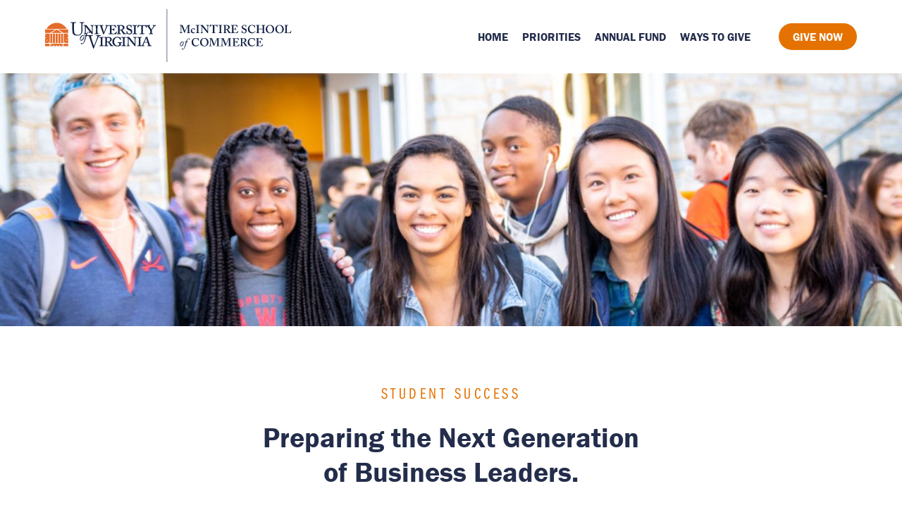

--- FILE ---
content_type: text/html; charset=utf-8
request_url: https://giving.mcintire.virginia.edu/priorities/student-experience
body_size: 44331
content:
<!doctype html>
<html data-n-head-ssr lang="en" data-n-head="%7B%22lang%22:%7B%22ssr%22:%22en%22%7D%7D">
  <head>
    <meta data-n-head="ssr" charset="utf-8"><meta data-n-head="ssr" name="viewport" content="width=device-width,initial-scale=1"><meta data-n-head="ssr" data-hid="swiftype-domain-identifier" class="swiftype" name="domain-identifier" data-type="integer" content="5"><meta data-n-head="ssr" data-hid="swiftype-site-priority" class="swiftype" name="site-priority" data-type="float" content="1"><meta data-n-head="ssr" data-hid="charset" charset="utf-8"><meta data-n-head="ssr" data-hid="mobile-web-app-capable" name="mobile-web-app-capable" content="yes"><meta data-n-head="ssr" data-hid="og:type" name="og:type" property="og:type" content="website"><meta data-n-head="ssr" data-hid="description" name="description" content="From start to finish, the McIntire student experience ensures that our graduates emerge as thoughtful, innovative leaders armed with knowledge, tools, and confidence to transform global business."><meta data-n-head="ssr" data-hid="og:description" name="og:description" property="og:description" content="From start to finish, the McIntire student experience ensures that our graduates emerge as thoughtful, innovative leaders armed with knowledge, tools, and confidence to transform global business."><meta data-n-head="ssr" data-hid="og:site_name" name="og:site_name" property="og:site_name" content="University of Virginia McIntire - Giving"><meta data-n-head="ssr" data-hid="og:title" name="og:title" property="og:title" content="University of Virginia McIntire"><meta data-n-head="ssr" data-hid="og:image" name="og:image" property="og:image" content="https://res.cloudinary.com/mcintire/image/upload/g_auto,c_fill,fl_progressive,w_1200,h_1200/dpr_auto/v1576252119/tqkbc2eidazasbgj8py8.jpg"><meta data-n-head="ssr" data-hid="apple-mobile-web-app-title" name="apple-mobile-web-app-title" content="University of Virginia McIntire - Giving"><title>University of Virginia McIntire</title><link data-n-head="ssr" rel="stylesheet" href="https://use.typekit.net/kar5cxb.css"><link data-n-head="ssr" rel="preconnect" href="https:https://experience.mcintire.virginia.edu/"><link data-n-head="ssr" data-hid="shortcut-icon" rel="shortcut icon" href="/_nuxt/icons/icon_64x64.830be5.png"><link data-n-head="ssr" data-hid="apple-touch-icon" rel="apple-touch-icon" href="/_nuxt/icons/icon_512x512.830be5.png" sizes="512x512"><link data-n-head="ssr" rel="manifest" href="/_nuxt/manifest.1d5d7559.json" data-hid="manifest"><script data-n-head="ssr" src="https://kit.fontawesome.com/a8f4d076d0.js" crossorigin="anonymous"></script><script data-n-head="ssr" src="https://cdnapi.kaltura.com/p/771032/sp/77103200/embedIframeJs/uiconf_id/25545522/partner_id/771032"></script><script data-n-head="ssr" src="//www.googletagmanager.com/gtm.js?id=GTM-WX9HTBLX&l=dataLayer" async></script><link rel="preload" href="/_nuxt/6faca9a.js" as="script"><link rel="preload" href="/_nuxt/4de0396.js" as="script"><link rel="preload" href="/_nuxt/136047d.js" as="script"><link rel="preload" href="/_nuxt/eea7835.js" as="script"><link rel="preload" href="/_nuxt/3dd0d0f.js" as="script"><link rel="preload" href="/_nuxt/627bdaf.js" as="script"><link rel="preload" href="/_nuxt/737c6d2.js" as="script"><link rel="preload" href="/_nuxt/b533857.js" as="script"><link rel="preload" href="/_nuxt/b153f2f.js" as="script"><style data-vue-ssr-id="1adb391c:0 d107d25a:0 4992a22d:0 8a4f75fc:0 82ac2c4a:0 002847e4:0 11789092:0 1ebe7101:0 376da138:0 7970681b:0 6792ddf6:0 451bbc9c:0 6ccec850:0 7a26619f:0 e128c37e:0 98b8332e:0 3401a300:0 5bc51e88:0 4f69f1cb:0">h1,h2,h3,h4,h5,h6{font-family:franklin-gothic-urw,sans-serif;font-weight:700}h1{font-size:1.75em}@media(min-width:48em){h1{font-size:2em}}@media(min-width:64em){h1{font-size:2.5em}}@media(min-width:96.75em){h1{font-size:3em}}h2{font-size:1.4em}@media(min-width:48em){h2{font-size:1.75em}}@media(min-width:64em){h2{font-size:2em}}h3{font-size:1.33em}@media(min-width:48em){h3{font-size:1.5em}}@media(min-width:64em){h3{font-size:1.75em}}h4{font-size:1.2em}@media(min-width:48em){h4{font-size:1.33em}}@media(min-width:64em){h4{font-size:1.5em}}.cms-content ol,.cms-content ul,.open-content ol,.open-content ul,p{font-size:1em;line-height:1.6}@media(min-width:48em){.cms-content ol,.cms-content ul,.open-content ol,.open-content ul,p{font-size:1.25em;line-height:1.875}}.label,h5{-webkit-font-smoothing:antialiased;-moz-osx-font-smoothing:grayscale;font-family:franklin-gothic-urw-comp,sans-serif;font-size:1em;letter-spacing:.2em;text-transform:uppercase}@media(min-width:48em){.label,h5{font-size:1.125em}}@keyframes skeleton{0%{background-position:0 0}to{background-position:100% 0}}.skeleton{animation:skeleton 1s linear infinite!important;background-image:linear-gradient(90deg,hsla(0,0%,80%,.5),hsla(0,0%,80%,.5) 33%,hsla(0,0%,80%,.25) 50%,hsla(0,0%,80%,.5) 66%,hsla(0,0%,80%,.5))!important;background-position:0 0;background-repeat:repeat-x!important;background-size:300% 100%!important;color:transparent!important;display:block;pointer-events:none}.skeleton--inline{display:inline-block;height:1em;line-height:1.5;vertical-align:middle}:root{--scrollbar-width:0px}html:not([data-griddle-booted=true]){overflow-x:hidden}.griddle-container{display:grid;grid-template-columns:repeat(12,1fr);grid-column-gap:2.1671826625%;bottom:0;height:100%;left:1em;pointer-events:none;position:fixed;right:1em;top:0;z-index:200}@media(min-width:23.4375em){.griddle-container{left:1em;right:1em}}@media(min-width:35.9375em){.griddle-container{left:1.5em;right:1.5em}}@media(min-width:48em){.griddle-container{left:2em;right:2em}}@media(min-width:55em){.griddle-container{left:2em;right:2em}}@media(min-width:64em){.griddle-container{left:4em;right:4em}}@media(min-width:86.25em){.griddle-container{left:6em;right:6em}}@media(min-width:96.75em){.griddle-container{left:50%!important;max-width:80.75em;right:auto!important;transform:translateX(-50%);width:calc(100% - 12em)}}@media(min-width:100em){.griddle-container{left:8em;right:8em}}.griddle-container .griddle-column{background-color:rgba(255,0,0,.1)}.griddle-container[data-column-numbers=true]{counter-reset:columnCount}.griddle-container[data-column-numbers=true] .griddle-column{counter-increment:columnCount;position:relative}.griddle-container[data-column-numbers=true] .griddle-column:after,.griddle-container[data-column-numbers=true] .griddle-column:before{color:red;content:counter(columnCount);font-size:12px;left:50%;opacity:.5;position:absolute;transform:translateX(-50%)}@media(min-width:600px){.griddle-container[data-column-numbers=true] .griddle-column:after,.griddle-container[data-column-numbers=true] .griddle-column:before{font-size:14px}}@media(min-width:1200px){.griddle-container[data-column-numbers=true] .griddle-column:after,.griddle-container[data-column-numbers=true] .griddle-column:before{font-size:16px}}@media(min-width:96.75em){.griddle-container[data-column-numbers=true] .griddle-column:after,.griddle-container[data-column-numbers=true] .griddle-column:before{font-size:16px}}.griddle-container[data-column-numbers=true] .griddle-column:before{top:1em}.griddle-container[data-column-numbers=true] .griddle-column:after{bottom:1em}.griddle-container[data-column-borders=true] .griddle-column{box-shadow:inset 0 0 1px 0 red}body,html{margin:0;padding:0}[data-no-scroll] body,[data-no-scroll] html,body[data-no-scroll],html[data-no-scroll]{overflow:hidden}*{box-sizing:border-box}:after,:before{box-sizing:inherit}.container{margin-left:1em;margin-right:1em}@media(min-width:23.4375em){.container{margin-left:1em;margin-right:1em}}@media(min-width:35.9375em){.container{margin-left:1.5em;margin-right:1.5em}}@media(min-width:48em){.container{margin-left:2em;margin-right:2em}}@media(min-width:55em){.container{margin-left:2em;margin-right:2em}}@media(min-width:64em){.container{margin-left:4em;margin-right:4em}}@media(min-width:86.25em){.container{margin-left:6em;margin-right:6em}}@media(min-width:96.75em){.container{margin-left:auto!important;margin-right:auto!important;max-width:80.75em;width:calc(100% - 12em)}}@media(min-width:100em){.container{margin-left:8em;margin-right:8em}}.container{display:flex;flex-wrap:wrap}@media(min-width:96.75em){.container{width:100%}}.open-content{text-align:center;width:100%}@media(min-width:35.9375em){.open-content{margin-left:8.5139318885%;width:82.9721362229%}}@media(min-width:48em){.open-content{margin-left:14.8606811146%;width:70.2786377709%}}.open-content[data-align=left]{text-align:left}.open-content[data-align=right]{text-align:right}.cms-content h1,.cms-content h2,.cms-content h3,.cms-content h4,.cms-content h5,.cms-content h6,.open-content h1,.open-content h2,.open-content h3,.open-content h4,.open-content h5,.open-content h6{color:#232d4b}.cms-content ol ol,.cms-content ol p,.cms-content ol span,.cms-content ol strong,.cms-content ol ul,.cms-content ul ol,.cms-content ul p,.cms-content ul span,.cms-content ul strong,.cms-content ul ul,.open-content ol ol,.open-content ol p,.open-content ol span,.open-content ol strong,.open-content ol ul,.open-content ul ol,.open-content ul p,.open-content ul span,.open-content ul strong,.open-content ul ul{font-size:1em}.cms-content li strong,.open-content li strong{color:#e57200}.cms-content .no-bullets ol,.cms-content .no-bullets ul,.open-content .no-bullets ol,.open-content .no-bullets ul{list-style-type:none}.page-block{padding:3em 0}.page-block:last-child{padding-bottom:5em}@media(min-width:48em){.page-block{padding:5em 0}.page-block:last-child{padding-bottom:6em}}.page-block[data-background=light]{background:#fff}.page-block[data-background=light]+[data-background=light]{padding-top:.5em!important}.page-block[data-background=medium]{background:#f2f6fa;color:#232d4b}.page-block[data-background=medium]+[data-background=medium]{padding-top:.5em!important}.page-block[data-background=dark]{-webkit-font-smoothing:antialiased;-moz-osx-font-smoothing:grayscale;background:#232d4b;color:#fff}.page-block[data-background=dark] h1,.page-block[data-background=dark] h2,.page-block[data-background=dark] h3,.page-block[data-background=dark] h4,.page-block[data-background=dark] h5,.page-block[data-background=dark] h6{color:inherit}.page-block[data-background=dark]+[data-background=dark]{padding-top:.5em!important}.test-portal-target{position:relative}::-moz-selection{background:#ef3f6b;color:#fff}::selection{background:#ef3f6b;color:#fff}body{color:#4d4d4d;font-family:franklin-gothic-urw,sans-serif}a{color:#232d4b}ol,ul{line-height:1.4}ol,p ol,p ul,ul{font-size:inherit}ol p:first-child:last-child,ul p:first-child:last-child{margin:0}ol li,ul li{margin-bottom:.25em}ol li:last-child,ul li:last-child{margin-bottom:0}.button,a.button,button{-webkit-font-smoothing:antialiased;-moz-osx-font-smoothing:grayscale;-webkit-appearance:none;-moz-appearance:none;appearance:none;background-color:#e57200;border:none;border-radius:9999em;color:#fff!important;cursor:pointer;display:inline-block;font-family:franklin-gothic-urw,sans-serif;font-size:1em;font-weight:700;margin-top:.5em;padding:.6875em 1.25em;-webkit-text-decoration:none;text-decoration:none;text-transform:uppercase;transition:background .25s cubic-bezier(.445,.05,.55,.95)}.button:hover,a.button:hover,button:hover{background-color:#cc6500}.button.blue,a.button.blue,button.blue{background-color:#232d4b}.button.blue:hover,a.button.blue:hover,button.blue:hover{background-color:#33426e}.button--large,a.button--large,button--large{padding:1em 2.25em}.button.hollow,a.button.hollow,button.hollow{background-color:transparent;border:2px solid #fff;color:#fff}.button.hollow:hover,a.button.hollow:hover,button.hollow:hover{background-color:rgba(0,0,0,.25)}.ligature{background-color:#4d4d4d;clear:both;display:block;height:3em;margin:0 auto;width:5px}@media(min-width:48em){.ligature{height:4em;margin-bottom:2em;margin-top:2em}}.ligature.horizontal{height:5px;width:2em}@media(min-width:48em){.ligature.horizontal{margin-bottom:0;margin-top:0;width:3em}}.ligature.orange{background-image:linear-gradient(180deg,#e57200 0,#ef3f6b)}.ligature.orange.horizontal{background-image:linear-gradient(90deg,#e57200 0,#ef3f6b)}.ligature.teal{background-color:#1dcad3}.fancy-scrollbar input[type=range]{-webkit-appearance:none;background:0 0;outline:0;position:relative;width:100%}.fancy-scrollbar input[type=range]::-webkit-slider-thumb{-webkit-appearance:none}.fancy-scrollbar input[type=range]:focus{outline:0}.fancy-scrollbar input[type=range]::-moz-focus-outer{border:none}.fancy-scrollbar input[type=range]:-ms-track{background:0 0;border-color:transparent;color:transparent;cursor:pointer;width:100%}.fancy-scrollbar input[type=range]::-webkit-slider-thumb{background:#e57200;border:none;border-radius:999em;height:.4em;max-width:25%;outline:0;position:relative;top:0;width:14em}.fancy-scrollbar input[type=range]::-moz-range-thumb{background:#e57200;border:none;border-radius:999em;height:.4em;max-width:25%;outline:0;position:relative;top:0;width:14em}.fancy-scrollbar input[type=range]::-ms-thumb{background:#e57200;border:none;border-radius:999em;height:.4em;max-width:25%;outline:0;position:relative;top:0;width:14em}.fancy-scrollbar input[type=range]::-webkit-slider-runnable-track{background:#efefef;border-radius:999em;cursor:pointer}.fancy-scrollbar input[type=range]::-moz-range-track{background:#efefef;border-radius:999em;cursor:pointer}.fancy-scrollbar input[type=range]::-ms-track{background:#efefef;border-radius:999em;cursor:pointer}.tippy-tooltip{background-color:#fff;box-shadow:0 0 20px 4px rgba(154,161,177,.15),0 4px 80px -8px rgba(36,40,47,.25),0 4px 4px -2px rgba(91,94,105,.15);color:#26323d}.tippy-tooltip .tippy-content{padding:1em}.tippy-tooltip[x-placement^=top] .tippy-arrow{border-left:8px solid transparent;border-right:8px solid transparent;border-top:8px solid #fff}.tippy-tooltip[x-placement^=bottom] .tippy-arrow{border-bottom:8px solid #fff;border-left:8px solid transparent;border-right:8px solid transparent}.tippy-tooltip[x-placement^=left] .tippy-arrow{border-bottom:8px solid transparent;border-left:8px solid #fff;border-top:8px solid transparent}.tippy-tooltip[x-placement^=right] .tippy-arrow{border-bottom:8px solid transparent;border-right:8px solid #fff;border-top:8px solid transparent}.tippy-tooltip .tippy-backdrop{background-color:#fff}.tippy-tooltip .tippy-roundarrow{fill:#fff}.tippy-tooltip[data-animatefill]{background-color:transparent;background-color:initial}.formulate-input{font-family:-apple-system,BlinkMacSystemFont,"Segoe UI",Roboto,Helvetica,Arial,sans-serif,"Apple Color Emoji","Segoe UI Emoji","Segoe UI Symbol";margin-bottom:1.5em}.formulate-input .formulate-input-label{display:block;font-size:.9em;font-weight:600;line-height:1.5;margin-bottom:.1em}.formulate-input .formulate-input-label--before+.formulate-input-help--before{margin-bottom:.75em;margin-top:-.25em}.formulate-input .formulate-input-element{margin-bottom:.1em;max-width:20em}.formulate-input .formulate-input-help{color:#6d6d6d;font-size:.7em;font-weight:400;line-height:1.5;margin-bottom:.25em}.formulate-input .formulate-input-errors{list-style-type:none;margin:0;padding:0}.formulate-input .formulate-file-upload-error,.formulate-input .formulate-input-error{color:#960505;font-size:.8em;font-weight:300;line-height:1.5;margin-bottom:.25em}.formulate-input:last-child{margin-bottom:0}.formulate-input[data-classification=text] input{-webkit-appearance:none;-moz-appearance:none;appearance:none;background-color:transparent;border:1px solid #cecece;border-radius:.3em;box-sizing:border-box;display:block;font-family:-apple-system,BlinkMacSystemFont,"Segoe UI",Roboto,Helvetica,Arial,sans-serif,"Apple Color Emoji","Segoe UI Emoji","Segoe UI Symbol";font-size:.9em;font-weight:400;line-height:1.2em;margin:0;padding:.75em;width:100%}.formulate-input[data-classification=text] input::-moz-placeholder{color:#a8a8a8;line-height:normal}.formulate-input[data-classification=text] input::placeholder{color:#a8a8a8;line-height:normal}.formulate-input[data-classification=text] input:focus{border:1px solid #e57200;outline:0}.formulate-input[data-classification=text] .formulate-input-element--date input,.formulate-input[data-classification=text] .formulate-input-element--datetime-local input,.formulate-input[data-classification=text] .formulate-input-element--month input,.formulate-input[data-classification=text] .formulate-input-element--week input{min-height:2.2em}.formulate-input[data-classification=text] .formulate-input-element--search{position:relative}.formulate-input[data-classification=text] .formulate-input-element--search:before{background-image:url('data:image/svg+xml;utf8,<svg xmlns="http://www.w3.org/2000/svg" viewBox="0 0 72.99 72.9"><path fill="%236d6d6d" d="M71.77,66,53.87,48.1A29.94,29.94,0,1,0,30,60a29.52,29.52,0,0,0,18.1-6.1l18,17.8A4,4,0,0,0,69,72.9a4.18,4.18,0,0,0,2.9-1.2A4.09,4.09,0,0,0,71.77,66ZM30.07,51.9a21.9,21.9,0,1,1,15.5-37.4A21.37,21.37,0,0,1,52,30a22,22,0,0,1-6.4,15.5A21.54,21.54,0,0,1,30.07,51.9Z"/></svg>');background-position:50%;background-repeat:no-repeat;background-size:1em 1em;content:"";height:100%;left:0;pointer-events:none;position:absolute;top:0;width:2em}.formulate-input[data-classification=text] .formulate-input-element--search input{padding-left:2em}.formulate-input[data-classification=text] input[type=color]{box-sizing:content-box;height:1.1em;min-width:5em;width:auto}.formulate-input[data-classification=text] input[type=color]::-webkit-color-swatch-wrapper{align-items:center;background-image:url('data:image/svg+xml;utf8,<svg xmlns="http://www.w3.org/2000/svg" viewBox="0 0 79.17 79.17"><path fill="%236d6d6d" d="M40.8,22.92c-3.4-3.4-4.76-8.44-1-12.24s8.84-2.44,12.24,1c5-5,10.69-13.33,18.81-11.31a11,11,0,0,1,7.62,14.34c-1.26,3.45-4.63,6.06-7.16,8.59-.92.93-3,2.26-3.46,3.46-.42,1,1.82,2.63,2.36,4a8,8,0,0,1-12.42,9.19c-.21-.16-1.35-1.51-1.59-1.51s-.83.83-1,1L49.71,44.9,32.43,62.18c-3.37,3.38-6.6,7.14-10.26,10.21a11,11,0,0,1-4.48,2.28c-1.25.3-3.11-.22-4.18.18-1.28.48-2.42,2.65-3.68,3.4-6.05,3.61-12.64-4-8.46-9.57.73-1,2.53-1.92,3-3a14.46,14.46,0,0,0-.09-2.52,10.75,10.75,0,0,1,3.14-6.77c.92-1,1.93-1.93,2.89-2.9Zm4.4-1.5c4.19,4,8.24,8.24,12.36,12.36,2.06,2.06,5,5.59,8,2.61,4.65-4.62-5-6.8-2.42-10.78C66.3,20.7,76.4,16.48,74.84,9.45,73.62,4,67.12,2.78,63.29,6.32c-2.55,2.36-4.93,4.94-7.39,7.4-.79.78-1.8,2.28-2.88,2.73-2.14.88-3.4-1.62-4.79-2.77-2.58-2.14-6.89-.82-6.53,3C41.89,18.68,43.87,20.09,45.2,21.42Zm-1.45,4.44L27.82,41.79C22,47.57,15.89,53.14,10.41,59.2a8.23,8.23,0,0,0-1.44,2c-.93,2,.25,4.14-.5,6S4.92,69.94,4.3,72a2.34,2.34,0,0,0,2.56,3c1.11-.17,2-1.33,2.71-2.07a11.17,11.17,0,0,1,2.08-2c1.68-.94,4,.17,5.93-.57C20,69.41,22,66.73,23.76,65L34.42,54.3,53.3,35.42Z"/></svg>');background-position:left .1em;background-repeat:no-repeat;background-size:.9em .9em;display:flex;padding:0 0 0 1.5em}.formulate-input[data-classification=text] input[type=color]::-webkit-color-swatch{border:0;border-radius:.2em;display:block;flex:auto;height:1em}.formulate-input[data-classification=text] input[type=color]::-moz-color-swatch{border:0;border-radius:.2em;display:block;flex:auto;height:1em}.formulate-input[data-classification=textarea] textarea{-webkit-appearance:none;-moz-appearance:none;appearance:none;background-color:transparent;border:1px solid #cecece;border-radius:.3em;box-sizing:border-box;display:block;font-family:-apple-system,BlinkMacSystemFont,"Segoe UI",Roboto,Helvetica,Arial,sans-serif,"Apple Color Emoji","Segoe UI Emoji","Segoe UI Symbol";font-size:.9em;font-weight:400;line-height:1.2em;margin:0;padding:.75em;width:100%}.formulate-input[data-classification=textarea] textarea::-moz-placeholder{color:#a8a8a8;line-height:normal}.formulate-input[data-classification=textarea] textarea::placeholder{color:#a8a8a8;line-height:normal}.formulate-input[data-classification=textarea] textarea:focus{border:1px solid #e57200;outline:0}.formulate-input[data-classification=button] button{-webkit-appearance:none;-moz-appearance:none;appearance:none;background-color:transparent;border:1px solid #cecece;border-radius:.3em;box-sizing:border-box;display:block;font-family:-apple-system,BlinkMacSystemFont,"Segoe UI",Roboto,Helvetica,Arial,sans-serif,"Apple Color Emoji","Segoe UI Emoji","Segoe UI Symbol";font-size:.9em;font-weight:400;line-height:1.2em;margin:0;padding:.75em;width:100%}.formulate-input[data-classification=button] button::-moz-placeholder{color:#a8a8a8;line-height:normal}.formulate-input[data-classification=button] button::placeholder{color:#a8a8a8;line-height:normal}.formulate-input[data-classification=button] button:focus{border:1px solid #e57200;outline:0}.formulate-input[data-classification=button] button{align-items:center;background-color:#e57200;border-color:#e57200;color:#fff;cursor:pointer;display:inline-flex;font-weight:700;min-width:0;width:auto}.formulate-input[data-classification=button] button[disabled]{background-color:#cecece;border-color:#cecece}.formulate-input[data-classification=button] button[data-ghost]{background-color:transparent;border-color:currentColor;color:#e57200}.formulate-input[data-classification=button] button[data-minor]{display:inline-block;font-size:.75em}.formulate-input[data-classification=button] button[data-danger]{background-color:#960505;border-color:#960505}.formulate-input[data-classification=button] button[data-danger][data-ghost]{background-color:transparent;color:#960505}.formulate-input[data-classification=button] button:active{background-color:#ff8b19;border-color:#ff8b19}.formulate-input[data-classification=select] .formulate-input-element{position:relative}.formulate-input[data-classification=select] .formulate-input-element:before{border-color:#cecece transparent transparent;border-style:solid;border-width:.3em .3em 0;content:"";height:0;margin-top:-.1em;position:absolute;right:1em;top:50%;width:0}.formulate-input[data-classification=select] .formulate-input-element[data-multiple]:before{display:none}.formulate-input[data-classification=select] select{-webkit-appearance:none;-moz-appearance:none;appearance:none;background-color:transparent;border:1px solid #cecece;border-radius:.3em;box-sizing:border-box;display:block;font-family:-apple-system,BlinkMacSystemFont,"Segoe UI",Roboto,Helvetica,Arial,sans-serif,"Apple Color Emoji","Segoe UI Emoji","Segoe UI Symbol";font-size:.9em;font-weight:400;line-height:1.2em;margin:0;padding:.75em;width:100%}.formulate-input[data-classification=select] select::-moz-placeholder{color:#a8a8a8;line-height:normal}.formulate-input[data-classification=select] select::placeholder{color:#a8a8a8;line-height:normal}.formulate-input[data-classification=select] select:focus{border:1px solid #e57200;outline:0}.formulate-input[data-classification=select] select{padding-right:2em}.formulate-input[data-classification=select] select option{color:#000}.formulate-input[data-classification=select] select option:disabled{color:#a8a8a8}.formulate-input[data-classification=select] select[multiple]{overflow-y:auto;padding:0}.formulate-input[data-classification=select] select[multiple] option{padding:.75em}.formulate-input[data-classification=select] select[data-placeholder-selected]{color:#a8a8a8}.formulate-input[data-classification=box] .formulate-input-wrapper{align-items:center;display:flex}.formulate-input[data-classification=box] .formulate-input-element{align-items:center;cursor:pointer;display:flex;overflow:hidden}.formulate-input[data-classification=box] .formulate-input-element input{left:-999px;opacity:0;pointer-events:none;position:absolute}.formulate-input[data-classification=box] .formulate-input-element-decorator{border:1px solid #cecece;border-radius:.25em;cursor:pointer;display:block;height:1em;position:relative;width:1em}.formulate-input[data-classification=box] .formulate-input-element-decorator:before{background-position:100%;background-size:contain;box-sizing:border-box;content:"";display:block;height:calc(100% - .125em);left:.0625em;position:absolute;top:.0625em;width:calc(100% - .125em)}.formulate-input[data-classification=box] .formulate-input-element[data-type=radio] .formulate-input-element-decorator{border-radius:1em}.formulate-input[data-classification=box] .formulate-input-element[data-type=radio] .formulate-input-element-decorator:before{border-radius:1em;height:calc(100% - .5em);left:.25em;top:.25em;width:calc(100% - .5em)}.formulate-input[data-classification=box] .formulate-input-element input[type=checkbox]:checked~.formulate-input-element-decorator{border-color:#e57200}.formulate-input[data-classification=box] .formulate-input-element input[type=checkbox]:checked~.formulate-input-element-decorator:before{background-color:#e57200;-webkit-mask-image:url('data:image/svg+xml;utf8,<svg xmlns="http://www.w3.org/2000/svg" viewBox="0 0 100 100"><path d="M8.76,56.2c-6.38-6.34,3.26-16,9.64-9.69L38,65.88,80.56,23.29c6.38-6.38,16.07,3.32,9.69,9.69L42.84,80.37a6.83,6.83,0,0,1-9.65,0Z"/></svg>');mask-image:url('data:image/svg+xml;utf8,<svg xmlns="http://www.w3.org/2000/svg" viewBox="0 0 100 100"><path d="M8.76,56.2c-6.38-6.34,3.26-16,9.64-9.69L38,65.88,80.56,23.29c6.38-6.38,16.07,3.32,9.69,9.69L42.84,80.37a6.83,6.83,0,0,1-9.65,0Z"/></svg>')}.formulate-input[data-classification=box] .formulate-input-element input[type=radio]:checked~.formulate-input-element-decorator{border-color:#e57200}.formulate-input[data-classification=box] .formulate-input-element input[type=radio]:checked~.formulate-input-element-decorator:before{background-color:#e57200}.formulate-input[data-classification=box] .formulate-input-element input:focus~.formulate-input-element-decorator{border-color:#e57200}.formulate-input[data-classification=box] .formulate-input-label{cursor:pointer}.formulate-input[data-classification=box] .formulate-input-label--after{margin-left:.5em}.formulate-input[data-classification=box] .formulate-input-label--before{margin-right:.5em}.formulate-input[data-classification=group] .formulate-input-group-item,.formulate-input[data-classification=group]>.formulate-input-wrapper>.formulate-input-label{margin-bottom:.5em}.formulate-input[data-classification=group] [data-is-repeatable]{border:1px solid #efefef;border-radius:.3em;padding:1em}.formulate-input[data-classification=group] [data-is-repeatable] .formulate-input-grouping{margin:-1em -1em 0}.formulate-input[data-classification=group] [data-is-repeatable] .formulate-input-group-repeatable{border-bottom:1px solid #efefef;padding:1em 3em 1em 1em;position:relative}.formulate-input[data-classification=group] [data-is-repeatable] .formulate-input-group-repeatable-remove{background-color:#cecece;border-radius:1.3em;cursor:pointer;display:block;height:1.3em;overflow:hidden;position:absolute;right:.85em;text-indent:-1000px;top:calc(50% - .15em);transition:background-color .2s;width:1.3em}.formulate-input[data-classification=group] [data-is-repeatable] .formulate-input-group-repeatable-remove:after,.formulate-input[data-classification=group] [data-is-repeatable] .formulate-input-group-repeatable-remove:before{background-color:#fff;content:"";display:block;height:.2em;left:.325em;position:absolute;top:calc(50% - .1em);transform-origin:center center;transition:transform .25s;width:.65em}@media(pointer:fine){.formulate-input[data-classification=group] [data-is-repeatable] .formulate-input-group-repeatable-remove:hover{background-color:#dc2c2c}.formulate-input[data-classification=group] [data-is-repeatable] .formulate-input-group-repeatable-remove:hover:after,.formulate-input[data-classification=group] [data-is-repeatable] .formulate-input-group-repeatable-remove:hover:before{height:.2em;left:.25em;top:calc(50% - .075em);width:.75em}.formulate-input[data-classification=group] [data-is-repeatable] .formulate-input-group-repeatable-remove:hover:after{transform:rotate(45deg)}.formulate-input[data-classification=group] [data-is-repeatable] .formulate-input-group-repeatable-remove:hover:before{transform:rotate(-45deg)}}.formulate-input[data-classification=group] [data-is-repeatable] .formulate-input-group-repeatable:last-child{margin-bottom:1em}.formulate-input[data-classification=file] .formulate-input-upload-area{padding:2em 0;position:relative;width:100%}.formulate-input[data-classification=file] .formulate-input-upload-area input{-webkit-appearance:none;-moz-appearance:none;appearance:none;bottom:0;cursor:pointer;height:100%;left:0;opacity:0;position:absolute;right:0;top:0;width:100%;z-index:5}.formulate-input[data-classification=file] .formulate-input-upload-area[data-has-files]{padding:0}.formulate-input[data-classification=file] .formulate-input-upload-area[data-has-files] input{display:none}.formulate-input[data-classification=file] .formulate-input-upload-area-mask{align-items:center;border:2px dashed #a8a8a8;border-radius:.4em;bottom:0;display:flex;justify-content:center;left:0;pointer-events:none;position:absolute;right:0;top:0;z-index:2}.formulate-input[data-classification=file] .formulate-input-upload-area-mask:before{background-color:#a8a8a8;content:"";height:2em;-webkit-mask-image:url('data:image/svg+xml;utf8,<svg xmlns="http://www.w3.org/2000/svg" viewBox="0 0 58 58"><path d="M29,58A29,29,0,1,0,0,29,29,29,0,0,0,29,58ZM29,4A25,25,0,1,1,4,29,25,25,0,0,1,29,4Z"/><polygon points="27 22 27 44.4 31 44.4 31 22 41.7 31.1 44.3 28.1 29 15 13.7 28.1 16.3 31.1 27 22"/></svg>');mask-image:url('data:image/svg+xml;utf8,<svg xmlns="http://www.w3.org/2000/svg" viewBox="0 0 58 58"><path d="M29,58A29,29,0,1,0,0,29,29,29,0,0,0,29,58ZM29,4A25,25,0,1,1,4,29,25,25,0,0,1,29,4Z"/><polygon points="27 22 27 44.4 31 44.4 31 22 41.7 31.1 44.3 28.1 29 15 13.7 28.1 16.3 31.1 27 22"/></svg>');-webkit-mask-position:center;mask-position:center;-webkit-mask-repeat:no-repeat;mask-repeat:no-repeat;pointer-events:none;position:absolute;width:2em}.formulate-input[data-classification=file] .formulate-input-upload-area input:focus~.formulate-input-upload-area-mask,.formulate-input[data-classification=file] .formulate-input-upload-area input:hover~.formulate-input-upload-area-mask,.formulate-input[data-classification=file] .formulate-input-upload-area input[data-is-drag-hover]~.formulate-input-upload-area-mask{border-color:#e57200}.formulate-input[data-classification=file] .formulate-input-upload-area input:focus~.formulate-input-upload-area-mask:before,.formulate-input[data-classification=file] .formulate-input-upload-area input:hover~.formulate-input-upload-area-mask:before,.formulate-input[data-classification=file] .formulate-input-upload-area input[data-is-drag-hover]~.formulate-input-upload-area-mask:before{background-color:#e57200}.formulate-input[data-classification=file] .formulate-files{list-style-type:none;margin:0;padding:0}.formulate-input[data-classification=file] .formulate-files .formulate-file-progress{background-color:#cecece;border-radius:1.25em;flex:0 0 5em;height:.3em;overflow:hidden;position:relative;right:.75em;transition:height .25s,width .25s,flex-basis .25s;width:5em;z-index:2}.formulate-input[data-classification=file] .formulate-files .formulate-file-progress:before{background-color:#fff;bottom:0;content:"";display:block;left:0;-webkit-mask-image:url('data:image/svg+xml;utf8,<svg xmlns="http://www.w3.org/2000/svg" viewBox="0 0 100 100"><path d="M8.76,56.2c-6.38-6.34,3.26-16,9.64-9.69L38,65.88,80.56,23.29c6.38-6.38,16.07,3.32,9.69,9.69L42.84,80.37a6.83,6.83,0,0,1-9.65,0Z"/></svg>');mask-image:url('data:image/svg+xml;utf8,<svg xmlns="http://www.w3.org/2000/svg" viewBox="0 0 100 100"><path d="M8.76,56.2c-6.38-6.34,3.26-16,9.64-9.69L38,65.88,80.56,23.29c6.38-6.38,16.07,3.32,9.69,9.69L42.84,80.37a6.83,6.83,0,0,1-9.65,0Z"/></svg>');-webkit-mask-position:center;mask-position:center;-webkit-mask-repeat:no-repeat;mask-repeat:no-repeat;-webkit-mask-size:77%;mask-size:77%;opacity:0;position:absolute;right:0;top:0;transform:scale(.08);z-index:3}.formulate-input[data-classification=file] .formulate-files .formulate-file-progress[data-just-finished]{flex:0 0 1.25em;height:1.25em;width:1.25em}.formulate-input[data-classification=file] .formulate-files .formulate-file-progress[data-just-finished]:before{opacity:1;transform:scale(1);transition:transform .25s .2s,opacity .25s .2s}.formulate-input[data-classification=file] .formulate-files .formulate-file-progress[data-is-finished]{border-radius:0 .23em .23em 0;flex:0 0 .3em;height:100%;right:0;transition:height .25s,width .25s,left .25s,top,.25s,border-radius .25s;width:.3em}.formulate-input[data-classification=file] .formulate-files .formulate-file-progress[data-is-finished]:before{opacity:0;transition:opacity .1s}.formulate-input[data-classification=file] .formulate-files .formulate-file-progress .formulate-file-progress-inner{background-color:#e57200;bottom:0;left:0;position:absolute;top:0;width:1%;z-index:2}.formulate-input[data-classification=file] .formulate-files .formulate-file-name{margin-right:auto;max-width:100%;overflow:hidden;padding-left:1.5em;padding-right:2em;text-overflow:ellipsis;white-space:nowrap}.formulate-input[data-classification=file] .formulate-files .formulate-file-name:before{background-color:#a8a8a8;content:"";display:inline-block;height:1.25em;left:.7em;margin-right:.5em;margin-top:-.7em;-webkit-mask-image:url('data:image/svg+xml;utf8,<svg xmlns="http://www.w3.org/2000/svg" viewBox="0 0 64.06 83.59"><path d="M55.94,83.59a8.16,8.16,0,0,0,8.12-8.16V19.12a1.77,1.77,0,0,0-.52-1.25L46.21.59A1.69,1.69,0,0,0,45.14.08L44.69,0l-.18,0H8.13A8.18,8.18,0,0,0,0,8.16V75.41a8.16,8.16,0,0,0,8.13,8.16H55.94ZM46.68,6,58.11,17.38H46.68ZM3.52,75.43V8.16A4.64,4.64,0,0,1,8.13,3.52h35V19.16a1.75,1.75,0,0,0,1.76,1.74H60.55V75.43a4.65,4.65,0,0,1-4.61,4.65H8.13A4.65,4.65,0,0,1,3.52,75.43Z"/></svg>');mask-image:url('data:image/svg+xml;utf8,<svg xmlns="http://www.w3.org/2000/svg" viewBox="0 0 64.06 83.59"><path d="M55.94,83.59a8.16,8.16,0,0,0,8.12-8.16V19.12a1.77,1.77,0,0,0-.52-1.25L46.21.59A1.69,1.69,0,0,0,45.14.08L44.69,0l-.18,0H8.13A8.18,8.18,0,0,0,0,8.16V75.41a8.16,8.16,0,0,0,8.13,8.16H55.94ZM46.68,6,58.11,17.38H46.68ZM3.52,75.43V8.16A4.64,4.64,0,0,1,8.13,3.52h35V19.16a1.75,1.75,0,0,0,1.76,1.74H60.55V75.43a4.65,4.65,0,0,1-4.61,4.65H8.13A4.65,4.65,0,0,1,3.52,75.43Z"/></svg>');-webkit-mask-repeat:no-repeat;mask-repeat:no-repeat;-webkit-mask-size:contain;mask-size:contain;position:absolute;top:50%;width:1.25em}.formulate-input[data-classification=file] .formulate-files .formulate-file-remove{background-color:#a8a8a8;border:1px solid #a8a8a8;border-radius:1em;cursor:pointer;height:1.25em;-webkit-mask-image:url('data:image/svg+xml;utf8,<svg xmlns="http://www.w3.org/2000/svg" viewBox="0 0 59.1 59.2"><path d="M1.6,57.7a5,5,0,0,0,3.5,1.5,4.85,4.85,0,0,0,3.5-1.5l21-21,21,21a5,5,0,0,0,3.5,1.5,4.85,4.85,0,0,0,3.5-1.5,5,5,0,0,0,0-7.1l-21-21,21-21a5,5,0,0,0,0-7.1,5,5,0,0,0-7.1,0l-21,21L8.6,1.7a5,5,0,0,0-7.1,0,5,5,0,0,0,0,7.1l21,21L1.6,50.7A4.83,4.83,0,0,0,1.6,57.7Z"/></svg>');mask-image:url('data:image/svg+xml;utf8,<svg xmlns="http://www.w3.org/2000/svg" viewBox="0 0 59.1 59.2"><path d="M1.6,57.7a5,5,0,0,0,3.5,1.5,4.85,4.85,0,0,0,3.5-1.5l21-21,21,21a5,5,0,0,0,3.5,1.5,4.85,4.85,0,0,0,3.5-1.5,5,5,0,0,0,0-7.1l-21-21,21-21a5,5,0,0,0,0-7.1,5,5,0,0,0-7.1,0l-21,21L8.6,1.7a5,5,0,0,0-7.1,0,5,5,0,0,0,0,7.1l21,21L1.6,50.7A4.83,4.83,0,0,0,1.6,57.7Z"/></svg>');-webkit-mask-position:center;mask-position:center;-webkit-mask-repeat:no-repeat;mask-repeat:no-repeat;-webkit-mask-size:.6em;mask-size:.6em;position:absolute;right:.75em;transition:transform .25s;width:1.25em;z-index:1}@media(pointer:fine){.formulate-input[data-classification=file] .formulate-files .formulate-file-remove:hover{transform:scale(1.5)}}.formulate-input[data-classification=file] .formulate-files li{display:block}.formulate-input[data-classification=file] .formulate-files li[data-has-error] .formulate-file-progress{background-color:#dc2c2c}.formulate-input[data-classification=file] .formulate-files li[data-has-preview] .formulate-file-name:before{display:none}.formulate-input[data-classification=file] .formulate-files li+li{margin-top:.5em}.formulate-input[data-classification=file] .formulate-files .formulate-file{-webkit-appearance:none;-moz-appearance:none;appearance:none;background-color:transparent;border:1px solid #cecece;border-radius:.3em;box-sizing:border-box;display:block;font-family:-apple-system,BlinkMacSystemFont,"Segoe UI",Roboto,Helvetica,Arial,sans-serif,"Apple Color Emoji","Segoe UI Emoji","Segoe UI Symbol";font-size:.9em;font-weight:400;line-height:1.2em;margin:0;padding:.75em}.formulate-input[data-classification=file] .formulate-files .formulate-file::-moz-placeholder{color:#a8a8a8;line-height:normal}.formulate-input[data-classification=file] .formulate-files .formulate-file::placeholder{color:#a8a8a8;line-height:normal}.formulate-input[data-classification=file] .formulate-files .formulate-file:focus{border:1px solid #e57200;outline:0}.formulate-input[data-classification=file] .formulate-files .formulate-file{align-items:center;display:flex;justify-content:space-between;position:relative;width:100%}.formulate-input[data-classification=file] .formulate-files .formulate-file ::-webkit-progress-bar{-webkit-appearance:none;appearance:none;border-radius:.5em;height:.5em;overflow:hidden}.formulate-input[data-classification=file] .formulate-files .formulate-file-image-preview{box-shadow:0 0 0 1px #efefef;flex:0 0 3em;height:3em;left:-1px;position:relative;transition:transform .25s,box-shadow .25s,background-color .25s;width:3em;z-index:2}@media(pointer:fine){.formulate-input[data-classification=file] .formulate-files .formulate-file-image-preview:hover{background-color:#fff;box-shadow:0 0 2px 0 rgba(0,0,0,.1);transform:scale(3);transition-delay:.2s}}.formulate-input[data-classification=file] .formulate-files .formulate-file-image-preview img{bottom:0;display:block;height:100%;left:0;-o-object-fit:contain;object-fit:contain;position:absolute;right:0;top:0;transition:all .25s;width:100%}.formulate-input[data-classification=file] [data-type=image] .formulate-input-upload-area .formulate-input-upload-area-mask:before{-webkit-mask-image:url('data:image/svg+xml;utf8,<svg xmlns="http://www.w3.org/2000/svg" viewBox="0 0 90 71.05"><path d="M82.89,0H7.1A7.12,7.12,0,0,0,0,7.11V64a7.11,7.11,0,0,0,7.1,7.1H82.9A7.11,7.11,0,0,0,90,64V7.11A7.12,7.12,0,0,0,82.89,0ZM69.28,39.35a5.44,5.44,0,0,0-8,0L50.58,50.74,32.38,30.88a5.31,5.31,0,0,0-7.92,0L4.74,52.4V7.11A2.37,2.37,0,0,1,7.11,4.74H82.9a2.37,2.37,0,0,1,2.36,2.37V56.3Z"/><circle cx="67.74" cy="22.26" r="8.53"/></svg>');mask-image:url('data:image/svg+xml;utf8,<svg xmlns="http://www.w3.org/2000/svg" viewBox="0 0 90 71.05"><path d="M82.89,0H7.1A7.12,7.12,0,0,0,0,7.11V64a7.11,7.11,0,0,0,7.1,7.1H82.9A7.11,7.11,0,0,0,90,64V7.11A7.12,7.12,0,0,0,82.89,0ZM69.28,39.35a5.44,5.44,0,0,0-8,0L50.58,50.74,32.38,30.88a5.31,5.31,0,0,0-7.92,0L4.74,52.4V7.11A2.37,2.37,0,0,1,7.11,4.74H82.9a2.37,2.37,0,0,1,2.36,2.37V56.3Z"/><circle cx="67.74" cy="22.26" r="8.53"/></svg>')}.formulate-form-errors{list-style-type:none;margin:.75em 0;padding:0}.formulate-form-errors:first-child{margin-top:0}.formulate-form-errors:last-child{margin-bottom:0}.formulate-form-errors .formulate-form-error{color:#960505;font-size:.9em;font-weight:300;line-height:1.5;margin-bottom:.25em}.fade-enter-active,.fade-leave-active{transition:opacity .5s}.fade-enter,.fade-leave-to{opacity:0}.slide-down-enter-active,.slide-down-leave-active{transition:transform .2s cubic-bezier(.39,.575,.565,1),opacity .2s cubic-bezier(.39,.575,.565,1)}.slide-down-enter,.slide-down-leave-to{opacity:0;transform:translateY(8px)}.subnav-enter-active,.subnav-leave-active{transition:opacity .25s cubic-bezier(.445,.05,.55,.95),transform .2s cubic-bezier(.445,.05,.55,.95)}.subnav-enter,.subnav-leave-to{opacity:0;transform:perspective(300px) rotateX(-10deg)}.nuxt-progress{background-color:#22375d;height:2px;left:0;opacity:1;position:fixed;right:0;top:0;transition:width .1s,opacity .4s;width:0;z-index:999999}.nuxt-progress.nuxt-progress-notransition{transition:none}.nuxt-progress-failed{background-color:red}.site-wrapper{display:flex;flex-direction:column;min-height:100vh}.site-content{flex:1 auto}@keyframes skeleton-f4b21bb2{0%{background-position:0 0}to{background-position:100% 0}}.skeleton[data-v-f4b21bb2]{animation:skeleton-f4b21bb2 1s linear infinite!important;background-image:linear-gradient(90deg,hsla(0,0%,80%,.5),hsla(0,0%,80%,.5) 33%,hsla(0,0%,80%,.25) 50%,hsla(0,0%,80%,.5) 66%,hsla(0,0%,80%,.5))!important;background-position:0 0;background-repeat:repeat-x!important;background-size:300% 100%!important;color:transparent!important;display:block;pointer-events:none}.skeleton--inline[data-v-f4b21bb2]{display:inline-block;height:1em;line-height:1.5;vertical-align:middle}a.skip-main[data-v-f4b21bb2]{height:1px;left:-999px;overflow:hidden;position:absolute;top:auto;width:1px;z-index:-999}a.skip-main[data-v-f4b21bb2]:active,a.skip-main[data-v-f4b21bb2]:focus{background-color:#000;border:4px solid #ff0;border-radius:15px;color:#fff;font-size:1.2em;height:auto;left:auto;margin:10px 35%;overflow:auto;padding:5px;text-align:center;top:auto;width:30%;z-index:999}.site-header[data-v-f4b21bb2]{background:#fff;box-shadow:0 1px 0 0 #f0f5f5}.site-header[data-minimal][data-v-f4b21bb2]{box-shadow:none}.site-header[data-minimal][data-header-height="0"][data-v-f4b21bb2]{position:absolute}.site-header .container[data-v-f4b21bb2]{align-items:center;justify-content:space-between;padding-bottom:1em;padding-top:1em}@media(min-width:48em){.site-header .container[data-v-f4b21bb2]{padding-bottom:.75em;padding-top:.75em}}.brand-logo[data-v-f4b21bb2]{max-width:250px;position:relative;width:65.9442724458%;z-index:100}@media(min-width:48em){.brand-logo[data-v-f4b21bb2]{width:48.9164086687%}}@media(min-width:64em){.brand-logo[data-v-f4b21bb2]{max-width:350px;width:34.0557275542%}}@keyframes skeleton-0021a88e{0%{background-position:0 0}to{background-position:100% 0}}.skeleton[data-v-0021a88e]{animation:skeleton-0021a88e 1s linear infinite!important;background-image:linear-gradient(90deg,hsla(0,0%,80%,.5),hsla(0,0%,80%,.5) 33%,hsla(0,0%,80%,.25) 50%,hsla(0,0%,80%,.5) 66%,hsla(0,0%,80%,.5))!important;background-position:0 0;background-repeat:repeat-x!important;background-size:300% 100%!important;color:transparent!important;display:block;pointer-events:none}.skeleton--inline[data-v-0021a88e]{display:inline-block;height:1em;line-height:1.5;vertical-align:middle}@media(min-width:820px){svg[data-color=white][data-v-0021a88e] path,svg[data-color=white][data-v-0021a88e] polygon,svg[data-color=white][data-v-0021a88e] polyline{fill:#fff!important}}@keyframes skeleton-2aa127de{0%{background-position:0 0}to{background-position:100% 0}}.skeleton[data-v-2aa127de]{animation:skeleton-2aa127de 1s linear infinite!important;background-image:linear-gradient(90deg,hsla(0,0%,80%,.5),hsla(0,0%,80%,.5) 33%,hsla(0,0%,80%,.25) 50%,hsla(0,0%,80%,.5) 66%,hsla(0,0%,80%,.5))!important;background-position:0 0;background-repeat:repeat-x!important;background-size:300% 100%!important;color:transparent!important;display:block;pointer-events:none}.skeleton--inline[data-v-2aa127de]{display:inline-block;height:1em;line-height:1.5;vertical-align:middle}.primary-navigation[data-v-2aa127de]{background-color:#fff;bottom:0;box-shadow:0 0 5px 0 rgba(0,0,0,.1);left:0;list-style-type:none;margin:0;padding:80px 2em 0;position:fixed;right:0;top:0;transform:translateX(100%);transition:transform .25s;z-index:50}@media(min-width:35.9375em){.primary-navigation[data-v-2aa127de]{left:auto;width:270px}}[data-nav-is-open] .primary-navigation[data-v-2aa127de]{display:block;transform:translateX(0)}@media(min-width:820px){.primary-navigation[data-v-2aa127de]{align-items:center;background-color:transparent;box-shadow:none;display:flex;padding:0;position:relative;transform:translateX(0);width:auto}}.primary-navigation>li[data-v-2aa127de]{color:#232d4b;font-family:franklin-gothic-urw,sans-serif;line-height:1;margin-bottom:1em;position:relative;text-align:right}.primary-navigation>li[data-v-2aa127de]:last-child{margin-top:2em}.primary-navigation>li:last-child .button[data-v-2aa127de]{margin-top:0;min-width:150px;text-align:center}@media(min-width:820px){.primary-navigation>li[data-v-2aa127de]{display:block;margin-bottom:0;margin-right:1.25em;position:relative;text-align:left}[data-minimal] .primary-navigation>li[data-v-2aa127de]{color:#fff}.primary-navigation>li[data-v-2aa127de]:last-child{margin-right:0;margin-top:0}.primary-navigation>li:last-child .button[data-v-2aa127de]{min-width:0}.primary-navigation>li>a.button[data-v-2aa127de]{font-size:1em}}@media(min-width:96.75em){.primary-navigation>li>a.button[data-v-2aa127de]{font-size:1.05em}}.primary-navigation>li>a[data-v-2aa127de]:not(.button){color:inherit;font-size:2em;font-weight:700;-webkit-text-decoration:none;text-decoration:none}.primary-navigation>li>a:not(.button).nuxt-link-exact-active[data-v-2aa127de],.primary-navigation>li>a:not(.button)[aria-expanded][data-v-2aa127de],.primary-navigation>li>a[data-v-2aa127de]:not(.button):hover{color:#e57200}.primary-navigation>li>a:not(.button):focus~.secondary-navigation[data-v-2aa127de]{display:block}@media(min-width:820px){.primary-navigation>li>a[data-v-2aa127de]:not(.button){font-size:1em;text-transform:uppercase}}@media(min-width:96.75em){.primary-navigation>li>a[data-v-2aa127de]:not(.button){font-size:1.1em}}@media(min-width:64em){.primary-navigation br.conditional[data-v-2aa127de]{display:none}}.secondary-navigation[data-v-2aa127de]{backface-visibility:hidden;list-style-type:none;margin:1em 0;padding:0}.secondary-navigation>li[data-v-2aa127de]{margin-bottom:.5em}@media(min-width:820px){.secondary-navigation>li[data-v-2aa127de]{line-height:1.2;margin-bottom:0}}.secondary-navigation>li>a[data-v-2aa127de]{color:#232d4b;display:inline-block;margin-bottom:.75em;-webkit-text-decoration:none;text-decoration:none}.secondary-navigation>li>a.nuxt-link-exact-active[data-v-2aa127de],.secondary-navigation>li>a[data-v-2aa127de]:hover{color:#e57200;-webkit-text-decoration:underline;text-decoration:underline}@media(min-width:820px){.secondary-navigation[data-v-2aa127de]{left:0;margin:0;padding-top:1em;position:absolute;top:100%;transform-origin:top center;width:180px}.secondary-navigation[data-v-2aa127de]:hover{display:block}.secondary-navigation[data-v-2aa127de]:before{background-color:#fff;bottom:calc(100% - 1em);box-shadow:0 0 5px rgba(0,0,0,.1);content:"";display:block;height:10px;left:20px;position:absolute;transform:rotate(45deg) translateY(6px);transform-origin:center center;width:10px;z-index:1}.secondary-navigation[data-v-2aa127de]:after{bottom:0;box-shadow:0 0 7px rgba(0,0,0,.1);content:"";display:block;left:0;position:absolute;right:0;top:1em}.secondary-navigation li[data-v-2aa127de]{background-color:#fff;display:block;overflow:hidden;position:relative;z-index:2}.secondary-navigation li[data-v-2aa127de]:first-child{border-radius:5px 5px 0 0}.secondary-navigation li[data-v-2aa127de]:last-child{border-radius:0 0 5px 5px}.secondary-navigation li a[data-v-2aa127de]{display:block;margin-bottom:0;padding:.75em 1em}.secondary-navigation li a[data-v-2aa127de]:hover{color:#e57200;-webkit-text-decoration:underline;text-decoration:underline}}@keyframes skeleton-5993eb2b{0%{background-position:0 0}to{background-position:100% 0}}.skeleton[data-v-5993eb2b]{animation:skeleton-5993eb2b 1s linear infinite!important;background-image:linear-gradient(90deg,hsla(0,0%,80%,.5),hsla(0,0%,80%,.5) 33%,hsla(0,0%,80%,.25) 50%,hsla(0,0%,80%,.5) 66%,hsla(0,0%,80%,.5))!important;background-position:0 0;background-repeat:repeat-x!important;background-size:300% 100%!important;color:transparent!important;display:block;pointer-events:none}.skeleton--inline[data-v-5993eb2b]{display:inline-block;height:1em;line-height:1.5;vertical-align:middle}.navigation-trigger[data-v-5993eb2b]{cursor:pointer;display:block;height:17px;padding-left:75px;position:relative;transition:right .25s;width:25px;z-index:100}@media(min-width:820px){.navigation-trigger[data-v-5993eb2b]{display:none}}.navigation-trigger span[data-v-5993eb2b],.navigation-trigger[data-v-5993eb2b]:after,.navigation-trigger[data-v-5993eb2b]:before{background-position:0 0;background-size:200% 100%;color:#232d4b;content:"";font-size:12px;height:2px;position:absolute;right:0;text-transform:uppercase;top:7px;transition:background-position .25s linear,transform .2s;width:25px;z-index:3}.navigation-trigger[data-v-5993eb2b]:before{background-color:#232d4b;top:0;transform-origin:top left}.navigation-trigger[data-v-5993eb2b]:after{background-image:linear-gradient(90deg,#fff 10.001%,#232d4b 10.002%,#232d4b);top:14px;transform-origin:bottom left}.navigation-trigger span[data-v-5993eb2b]{background-image:linear-gradient(90deg,#fff 10.25%,#232d4b 10.26%,#232d4b 66.666%,#fff 66.667%);background-size:300% 100%;letter-spacing:.1em;line-height:3px;text-indent:-48px;z-index:1}@media(min-width:400px){.navigation-trigger span[data-v-5993eb2b]:before{content:"Menu"}}@media(pointer:fine){.navigation-trigger[data-v-5993eb2b]:hover:after,.navigation-trigger[data-v-5993eb2b]:hover:before{background-position:100% 0}.navigation-trigger:hover span[data-v-5993eb2b]{background-position:33.33% 0}}[data-nav-is-open] .navigation-trigger[data-v-5993eb2b]{position:fixed;right:1.5em;top:2em}@media(min-width:400px){[data-nav-is-open] .navigation-trigger[data-v-5993eb2b]{right:2em;top:2.25em}}[data-nav-is-open] .navigation-trigger span[data-v-5993eb2b],[data-nav-is-open] .navigation-trigger[data-v-5993eb2b]:after,[data-nav-is-open] .navigation-trigger[data-v-5993eb2b]:before{background-position:100% 0}[data-nav-is-open] .navigation-trigger[data-v-5993eb2b]:before{transform:rotate(45deg) translate(3px,-5px)}[data-nav-is-open] .navigation-trigger[data-v-5993eb2b]:after{transform:rotate(-45deg) translate(3px,5px)}[data-nav-is-open] .navigation-trigger span[data-v-5993eb2b]{transition:background-position .1s}@media(min-width:400px){[data-nav-is-open] .navigation-trigger span[data-v-5993eb2b]:before{content:"Close"}}@keyframes skeleton-419041a7{0%{background-position:0 0}to{background-position:100% 0}}.skeleton[data-v-419041a7]{animation:skeleton-419041a7 1s linear infinite!important;background-image:linear-gradient(90deg,hsla(0,0%,80%,.5),hsla(0,0%,80%,.5) 33%,hsla(0,0%,80%,.25) 50%,hsla(0,0%,80%,.5) 66%,hsla(0,0%,80%,.5))!important;background-position:0 0;background-repeat:repeat-x!important;background-size:300% 100%!important;color:transparent!important;display:block;pointer-events:none}.skeleton--inline[data-v-419041a7]{display:inline-block;height:1em;line-height:1.5;vertical-align:middle}.page-block--giving-hero[data-v-419041a7]{-webkit-font-smoothing:antialiased;-moz-osx-font-smoothing:grayscale;backface-visibility:hidden;background-color:#232d4b;background-position:50%;background-repeat:no-repeat;background-size:cover;color:#fff;overflow:hidden;padding:23vw 0;position:relative}.page-block--giving-hero[data-loaded=initial][data-v-419041a7]:after{opacity:1}.page-block--giving-hero[data-v-419041a7]:after,.page-block--giving-hero[data-v-419041a7]:before{background:linear-gradient(to bottom right,rgba(35,45,75,.66),rgba(35,45,75,.25));bottom:0;content:"";left:0;position:absolute;right:0;top:0;z-index:1}.page-block--giving-hero[data-v-419041a7]:after{background:#232d4b;opacity:0;transition:opacity 1s cubic-bezier(.445,.05,.55,.95) .25s;z-index:1}@media(min-width:35.9375em){.page-block--giving-hero[data-v-419041a7]{padding:18vw 0}}@media(min-width:64em){.page-block--giving-hero[data-v-419041a7]{padding:9vw 0}}.page-block--giving-hero[data-burst=true][data-v-419041a7]{padding:28vw 0}@media(min-width:35.9375em){.page-block--giving-hero[data-burst=true][data-v-419041a7]{padding:22vw 0}}@media(min-width:64em){.page-block--giving-hero[data-burst=true][data-v-419041a7]{padding:13vw 0}}.page-block--giving-hero[data-no-copy=true][data-v-419041a7]{padding:30vw 0}@media(min-width:35.9375em){.page-block--giving-hero[data-no-copy=true][data-v-419041a7]{padding:24vw 0}}@media(min-width:48em){.page-block--giving-hero[data-no-copy=true][data-v-419041a7]{padding:22vw 0}}@media(min-width:55em){.page-block--giving-hero[data-no-copy=true][data-v-419041a7]{padding:20vw 0}}@media(min-width:64em){.page-block--giving-hero[data-no-copy=true][data-v-419041a7]{padding:14vw 0}}.page-block--giving-hero[data-no-copy=true][data-v-419041a7]:before{display:none}.page-block--giving-hero[data-alignment=left][data-v-419041a7]{text-align:left}.page-block--giving-hero[data-alignment=right][data-v-419041a7]{text-align:right}.page-block--giving-hero[data-alignment=right][data-v-419041a7]:before{background:linear-gradient(to bottom left,rgba(35,45,75,.66),rgba(35,45,75,.25))}.page-block--giving-hero[data-alignment=centered][data-v-419041a7]{text-align:center}.page-block--giving-hero[data-alignment=centered][data-v-419041a7]:before{background:linear-gradient(0deg,rgba(35,45,75,.66) 20%,rgba(35,45,75,.33))}.burst[data-v-419041a7]{left:0;max-width:82.9721362229%;position:absolute;top:50%;transform:translateY(-50%) translateX(-19.1176470588%)}.burst[data-v-419041a7] g{transform:rotate(0);transform-origin:center center;transition:transform 1s cubic-bezier(.075,.82,.165,1) .1s}[data-loaded=initial] .burst[data-v-419041a7] g{transform:rotate(-20deg)}[data-alignment=right] .burst[data-v-419041a7]{left:auto;right:0;transform:translateY(-50%) translateX(19.1176470588%)}[data-alignment=centered] .burst[data-v-419041a7]{left:50%;transform:translateY(-50%) translateX(-50%)}.copy[data-v-419041a7]{opacity:1;position:relative;transform:translateY(0);transition:transform .66s cubic-bezier(.445,.05,.55,.95),opacity .66s cubic-bezier(.445,.05,.55,.95);width:100%;z-index:2}[data-loaded=initial] .copy[data-v-419041a7]{opacity:0;transform:translateY(40px)}h1[data-v-419041a7],h2[data-v-419041a7]{display:block;margin-bottom:0}h1[data-v-419041a7]{width:82.9721362229%}[data-alignment=right] h1[data-v-419041a7]{margin-left:17.0278637771%}[data-alignment=centered] h1[data-v-419041a7]{margin-left:auto;margin-right:auto}@media(min-width:48em){h1[data-v-419041a7]{width:65.9442724458%}[data-alignment=right] h1[data-v-419041a7]{margin-left:34.0557275542%}}@media(min-width:64em){h1[data-v-419041a7]{width:57.4303405573%}[data-alignment=right] h1[data-v-419041a7]{margin-left:42.5696594427%}}h2[data-v-419041a7]{font-style:italic;font-weight:400;margin-left:8.5139318885%;margin-top:.15em;position:relative;width:65.9442724458%}[data-alignment=right] h2[data-v-419041a7]{margin-left:auto;margin-right:8.5139318885%}[data-alignment=centered] h2[data-v-419041a7]{margin-left:auto;margin-right:auto}@media(min-width:48em){h2[data-v-419041a7]{width:48.9164086687%}}@media(min-width:86.25em){h2[data-v-419041a7]{width:42.5696594427%}}h2[data-v-419041a7]:before{background-color:#fff;content:"";height:3px;left:0;margin-left:-12.9107981221%;position:absolute;top:.5em;width:9.6244131455%}[data-alignment=right] h2[data-v-419041a7]:before{left:auto;margin-left:auto;margin-right:-12.9107981221%;right:0}[data-alignment=centered] h2[data-v-419041a7]:before{display:none}@media(min-width:48em){h2[data-v-419041a7]:before{height:4px;margin-left:-17.4050632911%;width:12.9746835443%}[data-alignment=right] h2[data-v-419041a7]:before{margin-left:auto;margin-right:-17.4050632911%}}@media(min-width:86.25em){h2[data-v-419041a7]:before{height:5px;margin-left:-20%;width:14.9090909091%}[data-alignment=right] h2[data-v-419041a7]:before{margin-left:auto;margin-right:-20%}}.centennial[data-v-419041a7]{margin:0 auto;position:relative;width:74.4582043344%;z-index:1}.centennial__container[data-v-419041a7]{text-align:center}@media(min-width:55em){.centennial__container[data-v-419041a7]{display:flex;text-align:left}}.centennial__logo[data-v-419041a7]{flex:1;margin:0 auto 2em;max-width:14.75em}@media(min-width:55em){.centennial__logo[data-v-419041a7]{margin:0}}.centennial__content[data-v-419041a7]{display:flex;flex:2;flex-direction:column;justify-content:center}.centennial__rule[data-v-419041a7]{background:#fff;display:block;margin:0 2.25em;position:relative;width:5px}.centennial__rule[data-v-419041a7]:after{-webkit-backdrop-filter:#fff;backdrop-filter:#fff;content:"";height:100%;left:0;position:absolute;top:0;width:5px}.centennial h1[data-v-419041a7]{margin-top:0;width:100%}.centennial h2[data-v-419041a7]{margin-left:0;width:100%}.centennial h2[data-v-419041a7]:before{display:none}.headline[data-v-5dff3ed9]{font-size:1.75em}@media(min-width:48em){.headline[data-v-5dff3ed9]{font-size:2em}}@media(min-width:64em){.headline[data-v-5dff3ed9]{font-size:2.5em}}@media(min-width:96.75em){.headline[data-v-5dff3ed9]{font-size:3em}}.label[data-v-5dff3ed9]{font-size:1.1em;line-height:1.2}@media(min-width:48em){.label[data-v-5dff3ed9]{font-size:1.4em;line-height:1.4}}@keyframes skeleton-5dff3ed9{0%{background-position:0 0}to{background-position:100% 0}}.skeleton[data-v-5dff3ed9]{animation:skeleton-5dff3ed9 1s linear infinite!important;background-image:linear-gradient(90deg,hsla(0,0%,80%,.5),hsla(0,0%,80%,.5) 33%,hsla(0,0%,80%,.25) 50%,hsla(0,0%,80%,.5) 66%,hsla(0,0%,80%,.5))!important;background-position:0 0;background-repeat:repeat-x!important;background-size:300% 100%!important;color:transparent!important;display:block;pointer-events:none}.skeleton--inline[data-v-5dff3ed9]{display:inline-block;height:1em;line-height:1.5;vertical-align:middle}.page-block--giving-progress-full[data-v-5dff3ed9]{overflow:hidden}@media(min-width:48em){.container[data-v-5dff3ed9]{align-items:center}}.copy[data-v-5dff3ed9]{width:100%}@media(min-width:48em){.copy[data-v-5dff3ed9]{width:48.9164086687%}}.copy.one-col[data-v-5dff3ed9]{margin:0 auto}.label[data-v-5dff3ed9]{color:#e57200;display:block;margin-bottom:1em}.copy.one-col .label[data-v-5dff3ed9]{text-align:center}.headline[data-v-5dff3ed9]{color:#232d4b;margin-top:0}@media(min-width:48em){.headline[data-v-5dff3ed9]{width:100%}}.copy.one-col .headline[data-v-5dff3ed9]{text-align:center}.description[data-v-5dff3ed9]{margin-bottom:2em;position:relative;width:82.9721362229%}.description[data-v-5dff3ed9]:before{background-color:#1dcad3;content:"";display:none;height:5px;left:-20.5223880597%;position:absolute;top:.75em;width:17.9104477612%}@media(min-width:64em){.description[data-v-5dff3ed9]:before{display:block;left:-17.4050632911%;width:12.9746835443%}}@media(min-width:48em){.description[data-v-5dff3ed9]{margin-left:0}}@media(min-width:64em){.description[data-v-5dff3ed9]{margin-bottom:0;margin-left:17.4050632911%;width:100%}}.copy.one-col .description[data-v-5dff3ed9]{text-align:center}.copy.one-col .description[data-v-5dff3ed9]:before{display:none}@media(min-width:64em){.copy.one-col .description[data-v-5dff3ed9]{margin-left:0;width:100%}}.button[data-v-5dff3ed9]{margin-right:1em;margin-top:1.2em}.giving-honor-roll-container[data-v-5dff3ed9]{width:100%}.giving-progress-container[data-v-5dff3ed9]{margin:0 auto;position:relative;width:100%;width:91.4860681115%}@media(min-width:48em){.giving-progress-container[data-v-5dff3ed9]{margin-left:2.1671826625%;width:48.9164086687%}}@media(min-width:55em){.giving-progress-container[data-v-5dff3ed9]{margin-left:6.346749226%;width:42.5696594427%}}@media(min-width:64em){.giving-progress-container[data-v-5dff3ed9]{margin-left:17.0278637771%;width:34.0557275542%}}@keyframes skeleton-07631c90{0%{background-position:0 0}to{background-position:100% 0}}.skeleton[data-v-07631c90]{animation:skeleton-07631c90 1s linear infinite!important;background-image:linear-gradient(90deg,hsla(0,0%,80%,.5),hsla(0,0%,80%,.5) 33%,hsla(0,0%,80%,.25) 50%,hsla(0,0%,80%,.5) 66%,hsla(0,0%,80%,.5))!important;background-position:0 0;background-repeat:repeat-x!important;background-size:300% 100%!important;color:transparent!important;display:block;pointer-events:none}.skeleton--inline[data-v-07631c90]{display:inline-block;height:1em;line-height:1.5;vertical-align:middle}[data-layout=list] .image-cards-container[data-v-07631c90]{display:flex;flex-direction:column}.image-card[data-v-07631c90]{margin-bottom:2em;width:100%}@media(min-width:35.9375em){.image-card[data-v-07631c90]{margin-left:8.5139318885%;width:82.9721362229%}}@media(min-width:48em){.image-card[data-v-07631c90]{margin-bottom:3em;margin-left:0;margin-right:2.1671826625%;width:48.9164086687%}.image-card[data-v-07631c90]:nth-child(2n){margin-bottom:2em;margin-right:0}.image-card[data-v-07631c90]:nth-child(2n):last-child{margin-bottom:0}[data-layout=list] .image-card[data-v-07631c90]{margin-left:0;width:100%}}@media(min-width:64em){.image-card[data-v-07631c90]{margin-bottom:0;margin-right:2.1671826625%;width:31.8885448916%}[data-card-count="1"] .image-card[data-v-07631c90],[data-card-count="2"] .image-card[data-v-07631c90]{margin-bottom:0;margin-right:2.1671826625%;width:48.9164086687%}[data-card-count="1"] .image-card[data-v-07631c90]:nth-child(2n),[data-card-count="2"] .image-card[data-v-07631c90]:nth-child(2n){margin-bottom:2em;margin-right:0}}@media(min-width:64em)and (min-width:64em){[data-card-count="1"] .image-card[data-v-07631c90] .image-ratio,[data-card-count="2"] .image-card[data-v-07631c90] .image-ratio{padding-top:75%}}@media(min-width:64em){.image-card[data-v-07631c90]:nth-child(2n){margin-bottom:0;margin-right:2.1671826625%}.image-card[data-v-07631c90]:nth-child(3n+3){margin-bottom:2em;margin-right:0}.image-card[data-v-07631c90]:nth-child(3n+3):last-child{margin-bottom:0}[data-layout=list] .image-card[data-v-07631c90]{margin-left:0;width:100%}}[data-layout=list] .image-card[data-v-07631c90]{margin-left:0;width:100%}[data-layout=list] .image-card[data-v-07631c90]:last-child{margin-bottom:1em}@media(min-width:35.9375em){[data-layout=list] .image-card[data-v-07631c90]{align-items:center;display:flex;margin-bottom:4em}}@media(min-width:64em){[data-layout=list] .image-card[data-v-07631c90]{margin-bottom:6em}}@media(min-width:35.9375em){[data-layout=list] .image-card[data-v-07631c90] .image{flex-shrink:0;width:31.8885448916%}}@media(min-width:35.9375em){[data-layout=list] .image-card[data-v-07631c90] .image{width:42.5696594427%}}@media(min-width:35.9375em){[data-layout=list] .image-card[data-v-07631c90] .image .image-ratio{padding-top:100%}}@media(min-width:48em){[data-layout=list] .image-card[data-v-07631c90] .image .image-ratio{padding-top:85%}}@media(min-width:64em){[data-layout=list] .image-card[data-v-07631c90] .image .image-ratio{padding-top:75%}}@media(min-width:35.9375em){[data-layout=list] .image-card[data-v-07631c90]:nth-child(odd) .image{margin-right:8.5139318885%}}@media(min-width:64em){[data-layout=list] .image-card[data-v-07631c90]:nth-child(odd) .image{margin-right:6.346749226%}}@media(min-width:35.9375em){[data-layout=list] .image-card[data-v-07631c90]:nth-child(2n) .image{margin-left:8.5139318885%;order:2}}@media(min-width:64em){[data-layout=list] .image-card[data-v-07631c90]:nth-child(2n) .image{margin-left:6.346749226%}}@keyframes skeleton-7bf7077c{0%{background-position:0 0}to{background-position:100% 0}}.skeleton[data-v-7bf7077c]{animation:skeleton-7bf7077c 1s linear infinite!important;background-image:linear-gradient(90deg,hsla(0,0%,80%,.5),hsla(0,0%,80%,.5) 33%,hsla(0,0%,80%,.25) 50%,hsla(0,0%,80%,.5) 66%,hsla(0,0%,80%,.5))!important;background-position:0 0;background-repeat:repeat-x!important;background-size:300% 100%!important;color:transparent!important;display:block;pointer-events:none}.skeleton--inline[data-v-7bf7077c]{display:inline-block;height:1em;line-height:1.5;vertical-align:middle}.image[data-v-7bf7077c]{backface-visibility:hidden;background-color:#f0f5f5}.image-ratio[data-v-7bf7077c]{padding-top:60%}@media(min-width:64em){.image-ratio[data-v-7bf7077c]{padding-top:100%}}.headline[data-v-7bf7077c]{color:#e57200;margin-bottom:.5em}@keyframes skeleton-a35474ce{0%{background-position:0 0}to{background-position:100% 0}}.skeleton[data-v-a35474ce]{animation:skeleton-a35474ce 1s linear infinite!important;background-image:linear-gradient(90deg,hsla(0,0%,80%,.5),hsla(0,0%,80%,.5) 33%,hsla(0,0%,80%,.25) 50%,hsla(0,0%,80%,.5) 66%,hsla(0,0%,80%,.5))!important;background-position:0 0;background-repeat:repeat-x!important;background-size:300% 100%!important;color:transparent!important;display:block;pointer-events:none}.skeleton--inline[data-v-a35474ce]{display:inline-block;height:1em;line-height:1.5;vertical-align:middle}.page-block--headline-with-open-content[data-v-a35474ce]{overflow:hidden}.container[data-v-a35474ce]{position:relative}.container .inner[data-v-a35474ce]{display:flex;flex-wrap:wrap;width:100%}@media(min-width:35.9375em){.container .inner[data-v-a35474ce]{margin-left:8.5139318885%;width:82.9721362229%}}@media(min-width:64em){.container .inner[data-v-a35474ce]{width:91.4860681115%}[data-headline-style=secondary] .container .inner[data-v-a35474ce]{margin-left:0;width:100%}}@media(min-width:96.75em){.container .inner[data-v-a35474ce]{margin-left:0;width:100%}}.ligature[data-v-a35474ce]{flex-shrink:0;margin-bottom:1em;margin-left:0;margin-right:100%;width:14.8606811146%}@media(min-width:48em){.ligature[data-v-a35474ce]{width:10.2611940299%}}@media(min-width:64em){.ligature[data-v-a35474ce]{width:8.5139318885%}}.headline[data-v-a35474ce]{margin-bottom:1em;position:relative}@media(min-width:64em){.headline[data-v-a35474ce]{margin-bottom:0;width:34.8561759729%}[data-headline-style=secondary] .headline[data-v-a35474ce]{width:31.8885448916%}}@media(min-width:96.75em){.headline[data-v-a35474ce]{width:31.8885448916%}}.headline h1[data-v-a35474ce],.headline h3[data-v-a35474ce]{color:#232d4b;margin:0}[data-background=dark] .headline h1[data-v-a35474ce],[data-background=dark] .headline h3[data-v-a35474ce]{color:#fff}@media(min-width:64em){.content[data-v-a35474ce]{margin-left:2.3688663283%;width:62.7749576988%}[data-headline-style=secondary] .content[data-v-a35474ce]{margin-left:10.6811145511%;width:57.4303405573%}}@media(min-width:96.75em){.content[data-v-a35474ce]{margin-left:10.6811145511%;width:57.4303405573%}}.content[data-v-a35474ce] *>:first-child{margin-top:0}.content[data-v-a35474ce] *>:last-child{margin-bottom:0}.button[data-v-a35474ce]{margin-right:1em;margin-top:1.2em}@keyframes skeleton-4b03c7ed{0%{background-position:0 0}to{background-position:100% 0}}.skeleton[data-v-4b03c7ed]{animation:skeleton-4b03c7ed 1s linear infinite!important;background-image:linear-gradient(90deg,hsla(0,0%,80%,.5),hsla(0,0%,80%,.5) 33%,hsla(0,0%,80%,.25) 50%,hsla(0,0%,80%,.5) 66%,hsla(0,0%,80%,.5))!important;background-position:0 0;background-repeat:repeat-x!important;background-size:300% 100%!important;color:transparent!important;display:block;pointer-events:none}.skeleton--inline[data-v-4b03c7ed]{display:inline-block;height:1em;line-height:1.5;vertical-align:middle}.page-block--blog-cards[data-layout=list][data-v-4b03c7ed]{overflow-x:hidden}.introduction[data-v-4b03c7ed]{width:100%}.label[data-v-4b03c7ed]{display:block;margin-bottom:1.5em}.headline[data-v-4b03c7ed],.label[data-v-4b03c7ed]{text-align:center}.headline[data-v-4b03c7ed]{color:#232d4b;margin-bottom:3em;margin-top:0}@media(min-width:48em){.headline[data-v-4b03c7ed]{margin-bottom:2em}}.headline[data-v-4b03c7ed] em{-webkit-font-smoothing:antialiased;-moz-osx-font-smoothing:grayscale;background-image:linear-gradient(90deg,#e57200 0,#e57200);color:#fff;display:inline-block;font-style:normal;padding:.05em .25em}.headline[data-v-4b03c7ed] .ligature{display:inline-block;margin-bottom:.15em;margin-right:.5em;width:8.5139318885%}.blog-cards[data-v-4b03c7ed]{display:flex;flex-wrap:wrap;width:100%}@media(min-width:64em){[data-layout=grid] .blog-cards[data-v-4b03c7ed]{width:100%}}.blog-cards .blog-card[data-v-4b03c7ed]{margin-bottom:1em;width:100%}@media(min-width:48em){[data-layout=list] .blog-cards .blog-card[data-v-4b03c7ed] .inner{flex-wrap:nowrap}}[data-layout=list] .blog-cards .blog-card[data-v-4b03c7ed]:first-child{position:relative;z-index:2}[data-layout=list] .blog-cards .blog-card[data-v-4b03c7ed]:first-child:before{background-image:radial-gradient(circle,#ccc 0,#ccc,28%,hsla(0,0%,80%,0) 28%,hsla(0,0%,80%,0) 100%);background-position:50%;background-size:8px 8px;content:"";height:80%;opacity:.75;position:absolute;right:-35px;top:-35px;width:300px;z-index:-2}@media(min-width:48em){[data-layout=list] .blog-cards .blog-card[data-v-4b03c7ed] .image{margin-right:2.0897832817%;width:38.3126934985%}}@media(min-width:48em){[data-layout=list] .blog-cards .blog-card[data-v-4b03c7ed] .image-ratio{padding-top:70%}}[data-layout=grid] .blog-cards .blog-card[data-v-4b03c7ed]{flex-direction:column;width:100%}@media(min-width:35.9375em){[data-layout=grid] .blog-cards .blog-card[data-v-4b03c7ed]{margin-bottom:2.1671826625%;margin-right:2.1671826625%;width:48.9164086687%}[data-layout=grid] .blog-cards .blog-card[data-v-4b03c7ed]:nth-child(2n){margin-right:0}[data-layout=grid] .blog-cards .blog-card[data-v-4b03c7ed]:last-child,[data-layout=grid] .blog-cards .blog-card[data-v-4b03c7ed]:nth-last-child(2){margin-bottom:0}}[data-layout=grid] .blog-cards .blog-card[data-v-4b03c7ed] .copy{display:flex;flex-direction:column;flex-grow:1}[data-layout=grid] .blog-cards .blog-card[data-v-4b03c7ed] .copy .content-align{display:flex;flex-direction:column;flex-grow:1}[data-layout=grid] .blog-cards .blog-card[data-v-4b03c7ed] .copy a{margin-top:auto}.blog-cards[data-v-4b03c7ed]:last-child{margin-bottom:0}.campaign-meta .goal[data-v-3a0bb8bc]{font-size:1.2em}@media(min-width:48em){.campaign-meta .goal[data-v-3a0bb8bc]{font-size:1.33em}}@media(min-width:64em){.campaign-meta .goal[data-v-3a0bb8bc]{font-size:1.5em}}@keyframes skeleton-3a0bb8bc{0%{background-position:0 0}to{background-position:100% 0}}.skeleton[data-v-3a0bb8bc]{animation:skeleton-3a0bb8bc 1s linear infinite!important;background-image:linear-gradient(90deg,hsla(0,0%,80%,.5),hsla(0,0%,80%,.5) 33%,hsla(0,0%,80%,.25) 50%,hsla(0,0%,80%,.5) 66%,hsla(0,0%,80%,.5))!important;background-position:0 0;background-repeat:repeat-x!important;background-size:300% 100%!important;color:transparent!important;display:block;pointer-events:none}.skeleton--inline[data-v-3a0bb8bc]{display:inline-block;height:1em;line-height:1.5;vertical-align:middle}.page-block--giving-priority-progress[data-hide-details=true] .container[data-v-3a0bb8bc]{justify-content:center}.page-block--giving-priority-progress[data-hide-details=true] .content[data-v-3a0bb8bc]{margin:0}.image--large[data-v-3a0bb8bc]{width:40.4024767802%}@media(min-width:48em){.image--large[data-v-3a0bb8bc]{width:31.8885448916%}.content[data-v-3a0bb8bc]{margin-left:10.6811145511%;width:48.9164086687%;width:57.4303405573%}}@media(min-width:64em){.content[data-v-3a0bb8bc]{width:57.4303405573%}[data-hide-details=true] .content[data-v-3a0bb8bc]{text-align:center;width:65.9442724458%}}.campaign-meta[data-v-3a0bb8bc]{margin-bottom:1em}@media(min-width:48em){.campaign-meta[data-v-3a0bb8bc]{align-items:center;display:flex;justify-content:space-between;margin-bottom:2em}}.campaign-meta .name[data-v-3a0bb8bc]{color:#232d4b;margin-bottom:.25em;margin-top:0}@media(min-width:48em){.campaign-meta .name[data-v-3a0bb8bc]{margin-bottom:0;margin-right:1em}}.campaign-meta .goal[data-v-3a0bb8bc]{color:#232d4b;flex-shrink:0;line-height:1.2}.campaign-meta .goal[data-v-3a0bb8bc] p{font:inherit;margin:0}.svg-image img[data-v-3a0bb8bc]{max-width:100%}.pullquote[data-v-3a0bb8bc]{margin-bottom:2.5em}@media(min-width:48em){[data-hide-details=true] .pullquote[data-v-3a0bb8bc] .quote{font-size:1.66em}}[data-hide-details=true] .pullquote[data-v-3a0bb8bc] .title{margin-left:auto;margin-right:auto}.image--small[data-v-3a0bb8bc]{margin:0 auto;max-width:350px;width:100%}@keyframes skeleton-8ba76200{0%{background-position:0 0}to{background-position:100% 0}}.skeleton[data-v-8ba76200]{animation:skeleton-8ba76200 1s linear infinite!important;background-image:linear-gradient(90deg,hsla(0,0%,80%,.5),hsla(0,0%,80%,.5) 33%,hsla(0,0%,80%,.25) 50%,hsla(0,0%,80%,.5) 66%,hsla(0,0%,80%,.5))!important;background-position:0 0;background-repeat:repeat-x!important;background-size:300% 100%!important;color:transparent!important;display:block;pointer-events:none}.skeleton--inline[data-v-8ba76200]{display:inline-block;height:1em;line-height:1.5;vertical-align:middle}.pullquote[data-v-8ba76200]{margin-bottom:1em}.pullquote .quote-wrapper[data-v-8ba76200]{position:relative}.pullquote .quote-wrapper .quote-mark[data-v-8ba76200]{left:-.5em;opacity:.75;position:absolute;top:-.25em;width:2em}@media(min-width:48em){.pullquote .quote-wrapper .quote-mark[data-v-8ba76200]{left:-1em;top:-.5em;width:3em}}.pullquote .quote-wrapper .quote-mark[data-v-8ba76200] path{fill:#ccc}.pullquote .quote[data-v-8ba76200]{-webkit-font-smoothing:antialiased;-moz-osx-font-smoothing:grayscale;color:#232d4b;font-size:1.15em;font-style:italic;font-weight:700;margin-bottom:2em;position:relative;z-index:2}@media(min-width:48em){.pullquote .quote[data-v-8ba76200]{font-size:1.4em;line-height:1.5}}.pullquote .attribution[data-v-8ba76200]{color:#e57200;font-family:bodoni-urw,serif;font-size:1.15em}.pullquote .attribution[data-v-8ba76200] p{margin:0}.pullquote .title[data-v-8ba76200]{max-width:450px}.pullquote .title[data-v-8ba76200] p{margin:0}@keyframes skeleton-7b8ab340{0%{background-position:0 0}to{background-position:100% 0}}.skeleton[data-v-7b8ab340]{animation:skeleton-7b8ab340 1s linear infinite!important;background-image:linear-gradient(90deg,hsla(0,0%,80%,.5),hsla(0,0%,80%,.5) 33%,hsla(0,0%,80%,.25) 50%,hsla(0,0%,80%,.5) 66%,hsla(0,0%,80%,.5))!important;background-position:0 0;background-repeat:repeat-x!important;background-size:300% 100%!important;color:transparent!important;display:block;pointer-events:none}.skeleton--inline[data-v-7b8ab340]{display:inline-block;height:1em;line-height:1.5;vertical-align:middle}.container[data-v-7b8ab340],.page-block--ligature[data-v-7b8ab340]{height:0;overflow:visible;padding:0;position:relative}.ligature[data-v-7b8ab340]{margin-bottom:0;margin-top:0;position:relative;transform:translateY(-50%)}[data-alignment=line_left] .ligature[data-v-7b8ab340]{margin-left:0;margin-right:auto}[data-alignment=line_right] .ligature[data-v-7b8ab340]{margin-left:auto;margin-right:0}@keyframes skeleton-ef9155fa{0%{background-position:0 0}to{background-position:100% 0}}.skeleton[data-v-ef9155fa]{animation:skeleton-ef9155fa 1s linear infinite!important;background-image:linear-gradient(90deg,hsla(0,0%,80%,.5),hsla(0,0%,80%,.5) 33%,hsla(0,0%,80%,.25) 50%,hsla(0,0%,80%,.5) 66%,hsla(0,0%,80%,.5))!important;background-position:0 0;background-repeat:repeat-x!important;background-size:300% 100%!important;color:transparent!important;display:block;pointer-events:none}.skeleton--inline[data-v-ef9155fa]{display:inline-block;height:1em;line-height:1.5;vertical-align:middle}@media(min-width:64em){.open-content[data-v-ef9155fa]{margin-left:8.5139318885%;width:82.9721362229%}}.open-content[data-v-ef9155fa] h2{-webkit-font-smoothing:antialiased;-moz-osx-font-smoothing:grayscale;font-family:adobe-caslon-pro,serif}.open-content[data-v-ef9155fa] .description{margin-bottom:2em}.open-content[data-v-ef9155fa] .description:last-child{margin-bottom:0}.open-content[data-v-ef9155fa] p.small{margin-left:auto;margin-right:auto;max-width:700px}.open-content[data-v-ef9155fa] p.large{font-size:1.15em}@media(min-width:64em){.open-content[data-v-ef9155fa] p.large{font-size:1.25em}}.open-content[data-v-ef9155fa] em strong,.open-content[data-v-ef9155fa] strong em{color:#e57200}.open-content[data-v-ef9155fa] strong em{font-style:normal}@keyframes skeleton-3d3e489c{0%{background-position:0 0}to{background-position:100% 0}}.skeleton[data-v-3d3e489c]{animation:skeleton-3d3e489c 1s linear infinite!important;background-image:linear-gradient(90deg,hsla(0,0%,80%,.5),hsla(0,0%,80%,.5) 33%,hsla(0,0%,80%,.25) 50%,hsla(0,0%,80%,.5) 66%,hsla(0,0%,80%,.5))!important;background-position:0 0;background-repeat:repeat-x!important;background-size:300% 100%!important;color:transparent!important;display:block;pointer-events:none}.skeleton--inline[data-v-3d3e489c]{display:inline-block;height:1em;line-height:1.5;vertical-align:middle}[data-v-3d3e489c] .button,[data-v-3d3e489c] button{margin-right:.5em}[data-v-3d3e489c] .button:last-child,[data-v-3d3e489c] button:last-child{margin-right:0}.headline[data-v-3d3e489c]{margin-top:0}.description[data-v-3d3e489c]>:last-child{margin-bottom:0}@keyframes skeleton-28096a7e{0%{background-position:0 0}to{background-position:100% 0}}.skeleton[data-v-28096a7e]{animation:skeleton-28096a7e 1s linear infinite!important;background-image:linear-gradient(90deg,hsla(0,0%,80%,.5),hsla(0,0%,80%,.5) 33%,hsla(0,0%,80%,.25) 50%,hsla(0,0%,80%,.5) 66%,hsla(0,0%,80%,.5))!important;background-position:0 0;background-repeat:repeat-x!important;background-size:300% 100%!important;color:transparent!important;display:block;pointer-events:none}.skeleton--inline[data-v-28096a7e]{display:inline-block;height:1em;line-height:1.5;vertical-align:middle}.site-footer[data-v-28096a7e]{-webkit-font-smoothing:antialiased;-moz-osx-font-smoothing:grayscale;background-color:#1a2946;color:#fff;min-height:85px;padding:3em 0 2em}@media(min-width:48em){.site-footer[data-v-28096a7e]{padding-top:4em}}@media(min-width:64em){.site-footer[data-v-28096a7e]{padding-top:5em}}.footer-columns[data-v-28096a7e]{display:flex;flex-direction:column;width:100%}@media(min-width:35.9375em){.footer-columns[data-v-28096a7e]{flex-direction:row;flex-wrap:wrap}}.mcintire-info[data-v-28096a7e]{width:82.9721362229%}@media(min-width:35.9375em){.mcintire-info[data-v-28096a7e]{width:57.4303405573%}}@media(min-width:48em){.mcintire-info[data-v-28096a7e]{width:40.4024767802%}}@media(min-width:1000px){.mcintire-info[data-v-28096a7e]{width:31.8885448916%}}@media(min-width:1220px){.mcintire-info[data-v-28096a7e]{width:23.3746130031%}}.mcintire-info .logo[data-v-28096a7e]{max-width:250px}.mcintire-info .address[data-v-28096a7e]{margin-left:7.6492537313%}@media(min-width:35.9375em){.mcintire-info .address[data-v-28096a7e]{margin-left:40px}}.mcintire-info .address p[data-v-28096a7e]{font-size:1em;line-height:1.2}.navigation-menu[data-v-28096a7e]{margin-bottom:3em;margin-left:6.346749226%}@media(min-width:35.9375em){.navigation-menu[data-v-28096a7e]{margin-bottom:5em;margin-left:2.1671826625%;width:40.4024767802%}}@media(min-width:48em){.navigation-menu[data-v-28096a7e]{display:flex;justify-content:space-around;width:57.4303405573%}}@media(min-width:1000px){.navigation-menu[data-v-28096a7e]{margin-bottom:2em;width:40.4024767802%}}@media(min-width:1220px){.navigation-menu[data-v-28096a7e]{padding:0 2em;width:48.9164086687%}}.navigation-menu .menu[data-v-28096a7e]{list-style-type:none;margin-bottom:1em;margin-left:0;margin-top:1em;max-width:275px;min-width:100px;padding-left:0}.navigation-menu .menu[data-v-28096a7e]:after{background-color:#232d4b;content:"";display:block;height:1px;width:31.8885448916%}.navigation-menu .menu[data-v-28096a7e]:last-child{margin-bottom:0}.navigation-menu .menu[data-v-28096a7e]:last-child:after{display:none}@media(min-width:48em){.navigation-menu .menu[data-v-28096a7e]{margin-bottom:0;margin-right:2em;margin-top:0;padding-bottom:0}.navigation-menu .menu[data-v-28096a7e]:after{display:none}}@media(min-width:1220px){.navigation-menu .menu[data-v-28096a7e]{margin-right:0}}.navigation-menu .menu li[data-v-28096a7e]{margin-bottom:1em}.navigation-menu .menu a[data-v-28096a7e]{color:#fff;-webkit-text-decoration:none;text-decoration:none}.navigation-menu .menu a[data-v-28096a7e]:hover{-webkit-text-decoration:underline;text-decoration:underline}.honor-the-future[data-v-28096a7e]{margin-bottom:3em;margin-left:6.346749226%}@media(min-width:35.9375em){.honor-the-future[data-v-28096a7e]{margin-left:auto;margin-right:auto}}@media(min-width:1000px){.honor-the-future[data-v-28096a7e]{margin-left:2.1671826625%;width:23.3746130031%}}.honor-the-future svg[data-v-28096a7e]{margin-bottom:1em;max-width:250px}@media(min-width:35.9375em){.honor-the-future svg[data-v-28096a7e]{margin-bottom:1.5em;width:250px}}@media(min-width:1000px){.honor-the-future svg[data-v-28096a7e]{width:auto}}.honor-the-future span[data-v-28096a7e]{display:block}.honor-the-future .cta-link[data-v-28096a7e]{color:#fff;display:block;font-size:1em;font-weight:700;-webkit-text-decoration:none;text-decoration:none;text-transform:uppercase}.honor-the-future .cta-link[data-v-28096a7e]:hover{-webkit-text-decoration:underline;text-decoration:underline}.copyright[data-v-28096a7e]{border-top:1px solid #232d4b;font-size:.9em;padding-top:2em;text-align:center;width:100%}svg[data-v-28096a7e] path{fill:#fff}</style><link rel="preload" href="/_nuxt/static/1763578532/priorities/student-experience/state.js" as="script"><link rel="preload" href="/_nuxt/static/1763578532/priorities/student-experience/payload.js" as="script"><link rel="preload" href="/_nuxt/static/1763578532/manifest.js" as="script">
  </head>
  <body>
    <noscript data-n-head="ssr" data-hid="gtm-noscript" data-pbody="true"><iframe src="//www.googletagmanager.com/ns.html?id=GTM-WX9HTBLX&l=dataLayer" height="0" width="0" style="display:none;visibility:hidden"></iframe></noscript><div data-server-rendered="true" id="__nuxt"><!----><div id="__layout"><div class="site-wrapper"><div class="vue-portal-target"></div> <div aria-label="site header" role="banner" data-header-height-set="0" data-swiftype-index="false" class="site-header" data-v-f4b21bb2><a href="#site-content" class="skip-main" data-v-f4b21bb2>
    Skip to main content
  </a> <div class="container" data-v-f4b21bb2><div class="brand-logo" data-v-f4b21bb2><a href="https://commerce.virginia.edu" target="_blank" data-v-f4b21bb2><svg viewBox="0 0 325 71" version="1.1" xmlns="http://www.w3.org/2000/svg" xmlns:xlink="http://www.w3.org/1999/xlink" aria-label="McIntire Logo" class="logo" data-v-0021a88e data-v-f4b21bb2><g stroke="none" stroke-width="1" fill="none" fill-rule="evenodd" data-v-0021a88e><polygon fill="#122145" points="160.266 70.94 160.866 70.94 160.866 0.833 160.266 0.833" data-v-0021a88e></polygon> <polygon fill="#E46B2A" points="21.02 45.885 23.642 45.885 23.642 33.398 21.02 33.398" data-v-0021a88e></polygon> <polygon fill="#E46B2A" points="6.862 45.885 9.401 45.885 9.401 33.398 6.862 33.398" data-v-0021a88e></polygon> <polygon fill="#E46B2A" points="10.274 45.885 12.981 45.885 12.981 33.398 10.274 33.398" data-v-0021a88e></polygon> <polygon fill="#E46B2A" points="13.857 45.885 16.564 45.885 16.564 33.398 13.857 33.398" data-v-0021a88e></polygon> <polygon fill="#E46B2A" points="17.438 45.885 20.146 45.885 20.146 33.398 17.438 33.398" data-v-0021a88e></polygon> <polyline fill="#E46B2A" points="22.516 32.516 7.931 32.516 15.417 27.91 22.516 32.516" data-v-0021a88e></polyline> <polyline fill="#E46B2A" points="6.251 32.516 0.003 32.516 0.003 27.862 13.815 27.862 6.251 32.516" data-v-0021a88e></polyline> <polyline fill="#E46B2A" points="16.961 27.862 30.418 27.862 30.418 32.516 24.132 32.516 16.961 27.862" data-v-0021a88e></polyline> <path d="M28.492,26.98 L1.929,26.98 C4.53,22.288 9.503,19.117 15.21,19.117 C20.917,19.117 25.889,22.288 28.492,26.98" fill="#E46B2A" data-v-0021a88e></path> <path d="M0.003,35.555 L0.003,34.829 L0.178,34.957 L0.051,35.346 L0.003,35.555 Z M5.179,45.885 L4.002,45.885 L4.59,45.458 L5.179,45.885 Z M5.988,45.885 L5.184,45.885 L4.958,45.191 L5.553,44.758 L4.818,44.758 L4.59,44.059 L4.363,44.758 L3.628,44.758 L4.224,45.191 L3.997,45.885 L0.003,45.885 L0,38.356 L0.003,35.641 L0.561,35.235 L1.156,35.667 L0.929,34.968 L1.524,34.536 L0.788,34.536 L0.561,33.836 L0.458,34.155 L0.314,34.536 L0.003,34.536 L0.003,33.398 L5.988,33.398 L5.988,45.885 Z M0,38.356 L0.596,38.788 L0.368,39.487 L0.963,39.055 L1.557,39.487 L1.33,38.788 L1.925,38.356 L1.19,38.356 L0.963,37.657 L0.736,38.356 L0,38.356 Z M2.049,42.326 L1.821,43.025 L2.416,42.593 L3.01,43.025 L2.783,42.326 L3.378,41.894 L2.643,41.894 L2.416,41.194 L2.189,41.894 L1.453,41.894 L2.049,42.326 L2.049,42.326 Z" fill="#E46B2A" data-v-0021a88e></path> <polygon fill="#E46B2A" points="0.003 50.082 5.988 50.082 5.988 46.767 0.003 46.767" data-v-0021a88e></polygon> <polygon fill="#E46B2A" points="24.516 50.082 30.417 50.082 30.417 46.767 24.516 46.767" data-v-0021a88e></polygon> <path d="M15.573,50.082 L14.9,50.082 L15.234,49.839 L15.573,50.082 Z M11.042,49.108 L10.814,49.807 L11.409,49.375 L12.004,49.807 L11.777,49.108 L12.371,48.676 L11.636,48.676 L11.409,47.976 L11.181,48.676 L10.446,48.676 L11.042,49.108 Z M14.868,49.572 L14.701,50.082 L6.862,50.082 L6.862,46.767 L7.829,46.767 L7.66,47.287 L6.924,47.287 L7.521,47.718 L7.292,48.417 L7.887,47.986 L8.482,48.417 L8.255,47.718 L8.85,47.287 L8.114,47.287 L7.946,46.767 L22.515,46.767 L22.346,47.287 L21.611,47.287 L22.206,47.718 L21.979,48.417 L22.574,47.986 L23.169,48.417 L22.94,47.718 L23.536,47.287 L22.801,47.287 L22.633,46.767 L23.643,46.767 L23.643,50.082 L15.768,50.082 L15.602,49.572 L16.197,49.14 L15.462,49.14 L15.234,48.441 L15.008,49.14 L14.272,49.14 L14.868,49.572 Z M19.312,49.108 L19.908,48.676 L19.173,48.676 L18.946,47.976 L18.718,48.676 L17.983,48.676 L18.578,49.108 L18.351,49.807 L18.946,49.375 L19.541,49.807 L19.312,49.108 L19.312,49.108 Z" fill="#E46B2A" data-v-0021a88e></path> <path d="M30.418,34.858 L30.418,35.431 L30.266,34.968 L30.418,34.858 Z M30.418,45.885 L24.516,45.885 L24.516,33.398 L30.418,33.398 L30.418,34.536 L30.127,34.536 L29.9,33.836 L29.673,34.536 L28.937,34.536 L29.532,34.968 L29.305,35.667 L29.9,35.235 L30.418,35.611 L30.418,38.356 L29.726,38.356 L29.499,37.657 L29.271,38.356 L28.536,38.356 L29.131,38.788 L28.904,39.487 L29.499,39.055 L30.093,39.487 L29.865,38.788 L30.418,38.387 L30.418,45.885 Z M26.464,45.885 L26.238,45.191 L26.833,44.758 L26.098,44.758 L25.871,44.059 L25.644,44.758 L24.908,44.758 L25.503,45.191 L25.278,45.885 L25.871,45.458 L26.459,45.885 L26.464,45.885 Z M28.412,42.326 L29.008,41.894 L28.273,41.894 L28.046,41.194 L27.818,41.894 L27.083,41.894 L27.678,42.326 L27.45,43.025 L28.046,42.593 L28.64,43.025 L28.412,42.326 L28.412,42.326 Z" fill="#E46B2A" data-v-0021a88e></path> <path d="M42.471,36.056 C44.613,36.056 46.115,35.489 47.101,34.578 C48.48,33.396 49.022,31.844 49.17,29.825 C49.243,28.864 49.293,24.555 49.293,24.21 C49.293,23.865 49.293,20.368 49.342,20.122 C49.416,19.826 49.489,19.137 50.401,19.137 L51.41,19.137 C51.534,19.137 51.558,19.038 51.558,18.89 L51.558,18.349 C51.558,18.274 51.534,18.176 51.312,18.176 C51.091,18.176 50.302,18.25 48.603,18.25 C46.953,18.25 45.82,18.176 45.574,18.176 C45.426,18.176 45.402,18.226 45.402,18.349 L45.402,18.939 C45.402,19.063 45.426,19.137 45.574,19.137 L46.657,19.137 C47.298,19.137 47.692,19.58 47.766,20.22 C47.84,20.836 47.889,22.264 47.889,24.136 L47.889,29.406 C47.889,31.229 47.569,32.706 46.608,33.741 C45.746,34.627 44.318,35.095 42.914,35.095 C41.486,35.095 39.909,34.652 38.998,33.322 C38.432,32.485 38.235,31.327 38.21,30.194 C38.186,29.406 38.087,26.278 38.087,24.973 L38.087,23.348 C38.087,22.092 38.112,20.368 38.136,20.146 C38.186,19.604 38.604,19.137 39.319,19.137 L40.55,19.137 C40.722,19.137 40.747,19.087 40.747,18.964 L40.747,18.324 C40.747,18.226 40.722,18.176 40.525,18.176 C40.254,18.176 39.072,18.25 37.151,18.25 C35.23,18.25 34.024,18.176 33.777,18.176 C33.58,18.176 33.556,18.226 33.556,18.373 L33.556,18.915 C33.556,19.087 33.58,19.137 33.728,19.137 L34.885,19.137 C35.649,19.137 35.822,19.531 35.822,20.393 L35.822,26.254 C35.822,29.48 35.92,31.13 36.215,32.238 C36.609,33.79 37.471,34.874 39.146,35.539 C39.959,35.883 41.19,36.056 42.471,36.056" fill="#122145" data-v-0021a88e></path> <path d="M62.691,27.564 C62.691,26.467 62.637,24.782 62.771,23.551 C62.825,23.176 62.959,22.989 63.628,22.989 L63.895,22.989 C64.002,22.989 64.056,22.909 64.056,22.801 L64.056,22.24 C64.056,22.079 64.002,22.025 63.868,22.025 C63.681,22.025 62.745,22.106 62.183,22.106 C61.326,22.106 60.176,22.025 59.988,22.025 C59.855,22.025 59.801,22.079 59.801,22.159 L59.801,22.801 C59.801,22.936 59.855,22.989 59.988,22.989 L60.444,22.989 C60.898,22.989 61.299,23.149 61.433,23.47 C61.567,23.792 61.648,25.343 61.648,25.986 C61.701,26.842 61.728,27.671 61.728,29.197 L61.728,30.962 L61.621,30.962 C61.299,30.615 58.811,27.484 58.33,26.922 C57.768,26.253 54.691,22.374 54.611,22.267 C54.503,22.106 54.343,22.052 53.968,22.052 C53.647,22.052 53.085,22.106 52.657,22.106 C52.363,22.106 51.935,22.079 51.587,22.052 C51.239,22.052 50.945,22.025 50.891,22.025 C50.784,22.025 50.731,22.106 50.731,22.186 L50.731,22.828 C50.731,22.936 50.784,22.989 50.891,22.989 L51.132,22.989 C51.881,22.989 52.55,23.444 52.55,24.407 L52.55,27.216 C52.55,30.24 52.497,32.14 52.47,32.461 C52.389,33.076 51.962,33.264 51.694,33.264 L51.078,33.264 C50.998,33.264 50.971,33.291 50.971,33.344 L50.971,34.04 C50.971,34.173 50.998,34.227 51.051,34.227 C51.266,34.227 52.47,34.146 52.844,34.146 C53.62,34.146 54.691,34.227 54.878,34.227 C55.012,34.227 55.012,34.173 55.012,34.066 L55.012,33.424 C55.012,33.317 55.012,33.264 54.878,33.264 L54.316,33.264 C54.049,33.264 53.754,32.969 53.674,32.354 C53.62,32.113 53.513,29.438 53.513,27.832 L53.513,24.166 L53.567,24.166 C53.995,24.648 56.162,27.538 56.804,28.287 C57.099,28.635 58.249,29.999 59.48,31.471 C60.577,32.782 61.487,33.879 61.675,34.066 C61.781,34.146 62.049,34.334 62.29,34.334 C62.611,34.334 62.691,34.066 62.691,33.826 L62.691,27.564" fill="#122145" data-v-0021a88e></path> <path d="M69.045,27.297 C69.045,27.109 69.072,23.925 69.072,23.658 C69.098,23.096 69.339,22.989 70.062,22.989 L70.516,22.989 C70.65,22.989 70.677,22.909 70.677,22.801 L70.677,22.159 C70.677,22.079 70.623,22.025 70.516,22.025 C70.302,22.025 68.938,22.106 68.162,22.106 C66.904,22.133 65.245,22.025 65.085,22.025 C64.978,22.025 64.924,22.079 64.924,22.186 L64.924,22.801 C64.924,22.909 64.951,22.989 65.085,22.989 L65.566,22.989 C66.69,22.989 66.931,23.256 66.931,23.551 C66.931,23.925 66.984,26.601 66.984,27.029 L66.984,28.207 C66.984,29.116 66.958,32.514 66.931,32.755 C66.877,33.237 66.449,33.264 65.78,33.264 L65.192,33.264 C65.085,33.264 65.031,33.344 65.031,33.424 L65.031,34.013 C65.031,34.146 65.085,34.227 65.192,34.227 C65.352,34.227 66.904,34.146 67.814,34.146 C69.018,34.146 70.409,34.227 70.623,34.227 C70.757,34.227 70.784,34.146 70.784,34.04 L70.784,33.397 C70.784,33.317 70.757,33.264 70.623,33.264 L70.222,33.264 C69.446,33.264 69.125,32.889 69.072,32.273 C69.045,31.872 69.045,28.795 69.045,28.635 L69.045,27.297" fill="#122145" data-v-0021a88e></path> <path d="M98.205,23.47 C98.205,22.989 98.606,22.882 99.007,22.882 C100.078,22.882 100.827,23.123 101.549,23.578 C102.031,23.898 102.432,24.621 102.432,25.424 C102.432,26.12 101.978,28.207 99.007,28.207 C98.66,28.207 98.392,28.18 98.205,28.153 L98.205,23.47 Z M96.171,28.046 C96.145,29.678 96.171,31.257 96.145,32.568 C96.145,33.157 95.823,33.264 95.181,33.264 L94.86,33.264 C94.753,33.264 94.699,33.317 94.699,33.397 L94.699,34.013 C94.699,34.146 94.753,34.227 94.86,34.227 C95.048,34.227 96.412,34.146 97.081,34.146 C97.964,34.146 99.409,34.227 99.596,34.227 C99.757,34.227 99.81,34.173 99.81,34.04 L99.81,33.397 C99.81,33.317 99.757,33.264 99.65,33.264 L98.954,33.264 C98.419,33.264 98.259,32.969 98.205,32.595 L98.205,29.063 C98.392,29.009 98.633,29.009 98.901,29.009 C100.024,29.009 100.425,29.598 101.389,31.257 C101.63,31.658 102.807,33.826 103.316,34.2 C103.77,34.173 104.412,34.146 105.028,34.146 C105.296,34.146 105.616,34.173 105.858,34.173 C106.125,34.2 106.339,34.227 106.392,34.227 C106.5,34.227 106.553,34.146 106.553,34.04 L106.553,33.504 C106.553,33.344 106.526,33.264 106.419,33.264 C105.938,33.264 105.59,33.237 105.215,32.969 C104.707,32.595 104.091,31.792 103.717,31.257 C102.62,29.705 102.085,28.875 101.469,28.742 L101.469,28.688 C103.583,27.939 104.627,26.869 104.627,25.022 C104.627,24.407 104.278,23.631 103.69,23.069 C103.021,22.48 101.817,22.025 100.212,22.025 C99.864,22.025 97.536,22.106 97.215,22.106 C96.733,22.106 95.074,22.025 94.941,22.025 C94.833,22.025 94.78,22.079 94.78,22.159 L94.78,22.801 C94.78,22.909 94.807,22.989 94.887,22.989 L95.155,22.989 C95.904,22.989 96.145,23.283 96.171,23.818 L96.171,28.046 L96.171,28.046 Z" fill="#122145" data-v-0021a88e></path> <path d="M111.084,34.468 C113.519,34.468 114.803,32.755 114.803,30.749 C114.803,29.411 114.483,28.742 113.947,28.18 C113.278,27.484 112.288,27.19 111.058,26.735 C110.549,26.547 109.586,26.146 109.185,25.638 C108.89,25.29 108.757,24.728 108.757,24.327 C108.757,23.845 109.185,22.694 110.656,22.694 C111.432,22.694 112.021,22.962 112.422,23.417 C112.984,24.059 113.198,24.996 113.359,25.317 C113.385,25.397 113.439,25.451 113.519,25.424 L114.001,25.317 C114.081,25.29 114.108,25.236 114.108,25.156 C114.081,24.782 113.84,23.042 113.84,22.159 C113.84,22.025 113.814,21.918 113.6,21.918 C113.385,21.918 113.305,21.918 113.252,21.999 L113.145,22.186 C113.091,22.32 112.957,22.293 112.69,22.133 C112.369,21.972 111.807,21.785 110.79,21.785 C109.827,21.785 108.97,22.025 108.275,22.587 C107.686,23.096 107.124,23.925 107.124,24.835 C107.124,26.146 107.445,27.002 108.061,27.591 C108.863,28.313 110.148,28.795 110.683,28.982 C112.101,29.518 113.145,30.187 113.145,31.712 C113.145,32.862 111.861,33.531 111.004,33.531 C110.014,33.531 109.131,32.996 108.73,32.193 C108.248,31.311 108.248,30.749 108.248,30.374 C108.248,30.267 108.141,30.213 108.034,30.187 L107.552,30.133 C107.445,30.133 107.392,30.213 107.365,30.32 C107.339,30.749 107.151,32.889 107.071,33.638 C107.044,33.772 107.124,33.879 107.285,33.933 C107.499,33.986 107.632,33.933 107.686,33.799 L107.766,33.584 C107.82,33.371 107.981,33.397 108.168,33.531 C108.783,34.013 109.72,34.468 111.084,34.468" fill="#122145" data-v-0021a88e></path> <path d="M119.336,27.297 C119.336,27.109 119.363,23.925 119.363,23.658 C119.39,23.096 119.631,22.989 120.353,22.989 L120.808,22.989 C120.942,22.989 120.968,22.909 120.968,22.801 L120.968,22.159 C120.968,22.079 120.915,22.025 120.808,22.025 C120.594,22.025 119.229,22.106 118.453,22.106 C117.195,22.133 115.537,22.025 115.376,22.025 C115.269,22.025 115.215,22.079 115.215,22.186 L115.215,22.801 C115.215,22.909 115.242,22.989 115.376,22.989 L115.858,22.989 C116.982,22.989 117.222,23.256 117.222,23.551 C117.222,23.925 117.276,26.601 117.276,27.029 L117.276,28.207 C117.276,29.116 117.249,32.514 117.222,32.755 C117.169,33.237 116.741,33.264 116.072,33.264 L115.483,33.264 C115.376,33.264 115.322,33.344 115.322,33.424 L115.322,34.013 C115.322,34.146 115.376,34.227 115.483,34.227 C115.644,34.227 117.195,34.146 118.106,34.146 C119.309,34.146 120.701,34.227 120.915,34.227 C121.049,34.227 121.075,34.146 121.075,34.04 L121.075,33.397 C121.075,33.317 121.049,33.264 120.915,33.264 L120.513,33.264 C119.737,33.264 119.417,32.889 119.363,32.273 C119.336,31.872 119.336,28.795 119.336,28.635 L119.336,27.297" fill="#122145" data-v-0021a88e></path> <path d="M47.341,41.91 C46.935,41.91 46.562,41.588 46.562,41.046 C46.562,40.25 46.968,39.217 47.545,38.303 C48.391,36.931 49.289,36.288 50,36.288 C50.558,36.288 50.863,36.711 50.846,37.237 C50.846,38.354 49.102,41.91 47.341,41.91 Z M47.595,42.723 C50.05,42.723 51.524,39.353 51.524,37.491 C51.524,36.339 50.846,35.509 49.712,35.509 C47.46,35.509 45.851,38.405 45.851,40.539 C45.851,41.826 46.664,42.723 47.595,42.723 L47.595,42.723 Z" fill="#122145" data-v-0021a88e></path> <path d="M75.489,43.153 C75.489,42.965 75.516,39.781 75.516,39.513 C75.543,38.952 75.783,38.844 76.506,38.844 L76.961,38.844 C77.094,38.844 77.121,38.764 77.121,38.657 L77.121,38.015 C77.121,37.935 77.068,37.881 76.961,37.881 C76.747,37.881 75.382,37.961 74.606,37.961 C73.349,37.988 71.69,37.881 71.529,37.881 C71.422,37.881 71.368,37.935 71.368,38.042 L71.368,38.657 C71.368,38.764 71.395,38.844 71.529,38.844 L72.011,38.844 C73.134,38.844 73.375,39.112 73.375,39.407 C73.375,39.781 73.429,42.457 73.429,42.885 L73.429,44.062 C73.429,44.972 73.402,48.37 73.375,48.611 C73.322,49.092 72.894,49.12 72.225,49.12 L71.636,49.12 C71.529,49.12 71.476,49.2 71.476,49.28 L71.476,49.869 C71.476,50.002 71.529,50.082 71.636,50.082 C71.797,50.082 73.349,50.002 74.259,50.002 C75.463,50.002 76.854,50.082 77.068,50.082 C77.202,50.082 77.228,50.002 77.228,49.895 L77.228,49.253 C77.228,49.172 77.202,49.12 77.068,49.12 L76.667,49.12 C75.89,49.12 75.57,48.745 75.516,48.129 C75.489,47.728 75.489,44.651 75.489,44.491 L75.489,43.153" fill="#122145" data-v-0021a88e></path> <path d="M81.568,39.326 C81.568,38.844 81.969,38.738 82.37,38.738 C83.441,38.738 84.19,38.978 84.912,39.433 C85.394,39.754 85.795,40.477 85.795,41.28 C85.795,41.975 85.34,44.062 82.37,44.062 C82.023,44.062 81.755,44.036 81.568,44.008 L81.568,39.326 Z M79.38,43.902 C79.353,45.534 79.38,47.113 79.353,48.423 C79.353,49.012 79.032,49.12 78.39,49.12 L78.069,49.12 C77.962,49.12 77.908,49.172 77.908,49.253 L77.908,49.869 C77.908,50.002 77.962,50.082 78.069,50.082 C78.257,50.082 79.621,50.002 80.29,50.002 C81.173,50.002 82.618,50.082 82.805,50.082 C82.966,50.082 83.019,50.029 83.019,49.895 L83.019,49.253 C83.019,49.172 82.966,49.12 82.859,49.12 L82.163,49.12 C81.628,49.12 81.468,48.825 81.414,48.451 L81.414,44.918 C81.601,44.865 81.842,44.865 82.11,44.865 C83.233,44.865 83.634,45.454 84.598,47.113 C84.839,47.514 86.016,49.681 86.525,50.056 C86.979,50.029 87.621,50.002 88.237,50.002 C88.505,50.002 88.825,50.029 89.066,50.029 C89.334,50.056 89.548,50.082 89.601,50.082 C89.709,50.082 89.762,50.002 89.762,49.895 L89.762,49.36 C89.762,49.2 89.735,49.12 89.628,49.12 C89.147,49.12 88.799,49.092 88.424,48.825 C87.916,48.451 87.301,47.648 86.926,47.113 C85.829,45.56 85.294,44.731 84.678,44.597 L84.678,44.543 C86.792,43.794 87.836,42.724 87.836,40.878 C87.836,40.262 87.488,39.487 86.899,38.924 C86.23,38.336 85.026,37.881 83.421,37.881 C83.072,37.881 80.745,37.961 80.424,37.961 C79.942,37.961 78.283,37.881 78.149,37.881 C78.042,37.881 77.989,37.935 77.989,38.015 L77.989,38.657 C77.989,38.764 78.015,38.844 78.096,38.844 L78.363,38.844 C79.113,38.844 79.353,39.139 79.38,39.674 L79.38,43.902 L79.38,43.902 Z" fill="#122145" data-v-0021a88e></path> <path d="M99.782,46.363 C99.782,45.909 100.29,45.801 100.558,45.801 L101.013,45.801 C101.093,45.801 101.147,45.721 101.147,45.641 L101.147,44.999 C101.147,44.918 101.093,44.865 100.986,44.865 C100.879,44.865 99.675,44.918 98.685,44.918 C97.24,44.918 95.929,44.865 95.768,44.865 C95.661,44.865 95.634,44.918 95.634,44.999 L95.634,45.641 C95.634,45.721 95.661,45.775 95.768,45.775 L96.41,45.775 C97.106,45.775 97.721,45.961 97.721,46.578 L97.721,47.567 C97.721,48.102 97.668,48.451 97.32,48.718 C96.892,49.066 96.036,49.306 95.099,49.306 C94.35,49.306 93.28,48.905 92.53,48.102 C91.487,47.005 90.899,45.48 90.899,43.42 C90.899,42.216 91.487,40.797 92.29,39.915 C93.28,38.844 94.323,38.55 95.153,38.55 C96.384,38.55 97.133,39.085 97.855,39.834 C98.497,40.477 98.952,41.306 99.14,41.734 C99.22,41.949 99.274,41.975 99.354,41.949 L99.862,41.788 C99.943,41.761 99.969,41.708 99.969,41.574 C99.916,41.092 99.568,38.604 99.568,38.47 C99.568,38.283 99.514,38.175 99.274,38.175 C99.059,38.175 98.979,38.255 98.926,38.363 L98.792,38.604 C98.738,38.684 98.632,38.684 98.417,38.497 C97.909,38.122 96.651,37.64 95.367,37.64 C93.467,37.64 91.835,38.203 90.577,39.273 C89.293,40.396 88.597,42.029 88.597,43.661 C88.597,45.748 89.133,47.193 90.203,48.37 C91.46,49.761 93.601,50.324 94.992,50.324 C96.705,50.324 98.15,49.949 99.568,49.253 C99.755,49.172 99.862,49.092 99.862,48.958 C99.862,48.825 99.782,48.665 99.782,48.423 L99.782,46.363" fill="#122145" data-v-0021a88e></path> <path d="M104.688,43.153 C104.688,42.965 104.715,39.781 104.715,39.513 C104.741,38.952 104.982,38.844 105.705,38.844 L106.159,38.844 C106.293,38.844 106.32,38.764 106.32,38.657 L106.32,38.015 C106.32,37.935 106.266,37.881 106.159,37.881 C105.945,37.881 104.581,37.961 103.805,37.961 C102.547,37.988 100.888,37.881 100.728,37.881 C100.621,37.881 100.567,37.935 100.567,38.042 L100.567,38.657 C100.567,38.764 100.594,38.844 100.728,38.844 L101.209,38.844 C102.333,38.844 102.574,39.112 102.574,39.407 C102.574,39.781 102.628,42.457 102.628,42.885 L102.628,44.062 C102.628,44.972 102.601,48.37 102.574,48.611 C102.521,49.092 102.092,49.12 101.424,49.12 L100.835,49.12 C100.728,49.12 100.674,49.2 100.674,49.28 L100.674,49.869 C100.674,50.002 100.728,50.082 100.835,50.082 C100.995,50.082 102.547,50.002 103.457,50.002 C104.661,50.002 106.052,50.082 106.266,50.082 C106.4,50.082 106.427,50.002 106.427,49.895 L106.427,49.253 C106.427,49.172 106.4,49.12 106.266,49.12 L105.865,49.12 C105.089,49.12 104.768,48.745 104.715,48.129 C104.688,47.728 104.688,44.651 104.688,44.491 L104.688,43.153" fill="#122145" data-v-0021a88e></path> <path d="M119.149,43.42 C119.149,42.323 119.095,40.637 119.229,39.407 C119.282,39.032 119.416,38.844 120.085,38.844 L120.353,38.844 C120.46,38.844 120.513,38.764 120.513,38.657 L120.513,38.095 C120.513,37.935 120.46,37.881 120.326,37.881 C120.139,37.881 119.202,37.961 118.64,37.961 C117.784,37.961 116.633,37.881 116.446,37.881 C116.313,37.881 116.259,37.935 116.259,38.015 L116.259,38.657 C116.259,38.791 116.313,38.844 116.446,38.844 L116.901,38.844 C117.356,38.844 117.757,39.005 117.891,39.326 C118.025,39.647 118.105,41.199 118.105,41.841 C118.159,42.698 118.186,43.527 118.186,45.052 L118.186,46.818 L118.078,46.818 C117.757,46.47 115.269,43.339 114.787,42.778 C114.225,42.109 111.149,38.229 111.068,38.122 C110.961,37.961 110.8,37.908 110.426,37.908 C110.105,37.908 109.543,37.961 109.115,37.961 C108.82,37.961 108.392,37.935 108.045,37.908 C107.697,37.908 107.403,37.881 107.349,37.881 C107.242,37.881 107.188,37.961 107.188,38.042 L107.188,38.684 C107.188,38.791 107.242,38.844 107.349,38.844 L107.59,38.844 C108.339,38.844 109.008,39.299 109.008,40.262 L109.008,43.072 C109.008,46.095 108.954,47.996 108.927,48.317 C108.847,48.932 108.419,49.12 108.152,49.12 L107.536,49.12 C107.456,49.12 107.429,49.146 107.429,49.2 L107.429,49.895 C107.429,50.029 107.456,50.082 107.509,50.082 C107.723,50.082 108.927,50.002 109.302,50.002 C110.078,50.002 111.149,50.082 111.336,50.082 C111.469,50.082 111.469,50.029 111.469,49.922 L111.469,49.28 C111.469,49.172 111.469,49.12 111.336,49.12 L110.774,49.12 C110.506,49.12 110.212,48.825 110.132,48.209 C110.078,47.968 109.971,45.292 109.971,43.688 L109.971,40.022 L110.025,40.022 C110.453,40.503 112.62,43.393 113.262,44.142 C113.556,44.491 114.707,45.855 115.938,47.327 C117.035,48.637 117.945,49.735 118.132,49.922 C118.239,50.002 118.507,50.19 118.747,50.19 C119.069,50.19 119.149,49.922 119.149,49.681 L119.149,43.42" fill="#122145" data-v-0021a88e></path> <path d="M53.413,36.423 L51.906,36.423 C51.822,36.423 51.78,36.34 51.814,36.222 L51.882,35.934 C51.916,35.815 52.033,35.544 52.168,35.544 L53.641,35.544 C54.149,34.088 54.642,32.903 55.539,31.904 C56.013,31.362 56.945,30.752 58.046,30.752 C59.028,30.752 59.57,31.345 59.57,31.752 C59.57,32.276 59.231,32.53 58.892,32.53 C58.35,32.53 58.198,32.226 58.147,31.853 C58.13,31.684 57.961,31.362 57.453,31.362 C55.878,31.362 55.538,33.599 54.979,35.495 C54.979,35.495 57.332,35.559 59.253,35.559 C61.322,35.559 62.43,35.484 62.652,35.484 C62.874,35.484 62.898,35.559 62.898,35.657 L62.898,36.224 C62.898,36.347 62.874,36.445 62.701,36.445 L61.519,36.445 C60.829,36.445 60.485,36.667 60.485,37.085 C60.485,37.283 60.509,37.578 60.583,37.922 C60.731,38.809 61.642,41.74 62.086,43.119 C62.381,44.055 63.809,48.291 64.376,49.793 C64.942,48.635 66.863,43.562 67.06,42.996 C67.306,42.331 68.242,39.499 68.612,38.416 C68.809,37.799 68.957,37.356 68.957,37.011 C68.957,36.716 68.784,36.445 68.169,36.445 L67.528,36.445 C67.429,36.445 67.405,36.371 67.405,36.224 L67.405,35.657 C67.405,35.534 67.429,35.484 67.553,35.484 C67.775,35.484 68.907,35.559 70.459,35.559 C72.257,35.559 72.872,35.484 73.094,35.484 C73.242,35.484 73.266,35.534 73.266,35.657 L73.266,36.272 C73.266,36.371 73.242,36.445 73.094,36.445 L72.429,36.445 C71.616,36.445 71.149,36.839 70.68,37.406 C70.04,38.194 68.07,43.243 67.651,44.277 C67.356,45.089 64.179,52.92 64.056,53.167 C63.957,53.364 63.834,53.487 63.711,53.487 C63.514,53.487 63.415,53.241 63.292,52.92 C62.504,50.655 60.509,45.04 60.189,44.154 L59.943,43.316 C59.352,41.568 58.195,37.997 57.874,37.257 C57.628,36.691 57.382,36.445 56.864,36.445 L54.574,36.423 C54.134,37.794 53.355,40.692 52.508,42.86 C51.475,45.501 50.273,47.381 48.461,47.381 C47.784,47.381 47.242,46.923 47.242,46.382 C47.242,45.993 47.53,45.654 47.97,45.654 C48.461,45.654 48.716,46.127 48.766,46.416 C48.8,46.585 48.919,46.704 49.054,46.704 C49.867,46.704 50.781,45.281 51.696,42.149 L53.413,36.423" fill="#122145" data-v-0021a88e></path> <path d="M122.287,21.985 C122.32,21.962 122.31,21.961 122.391,21.971 C122.808,22.017 124.326,22.159 127.265,22.159 L128.336,22.159 C129.21,22.159 130.152,22.124 131.172,22.082 C131.684,22.067 134.827,22.106 135.469,22.106 C136.058,22.106 137.878,22.025 138.065,22.025 C138.172,22.025 138.252,22.079 138.252,22.213 L138.252,22.801 C138.252,22.909 138.226,22.989 138.065,22.989 L137.664,22.989 C137.182,22.989 137.155,23.283 137.262,23.444 C137.423,23.685 139.644,27.243 140.072,27.885 C140.473,27.216 142.694,23.979 142.801,23.765 C143.015,23.337 143.042,22.989 142.453,22.989 L142.025,22.989 C141.891,22.989 141.838,22.909 141.838,22.801 L141.838,22.213 C141.838,22.106 141.891,22.025 142.025,22.025 C142.186,22.025 143.524,22.106 144.326,22.106 C144.808,22.106 145.744,22.025 145.905,22.025 C146.039,22.025 146.092,22.079 146.092,22.24 L146.092,22.801 C146.092,22.936 146.039,22.989 145.932,22.989 L145.664,22.989 C145.236,22.989 144.942,23.069 144.701,23.203 C144.299,23.417 141.195,27.778 140.58,28.715 L140.58,30.962 C140.607,31.631 140.58,32.354 140.634,32.675 C140.687,33.237 141.115,33.264 141.597,33.264 L141.945,33.264 C142.079,33.264 142.132,33.317 142.132,33.397 L142.132,34.04 C142.132,34.146 142.079,34.227 141.918,34.227 C141.757,34.227 140.259,34.146 139.376,34.146 C138.787,34.146 137.236,34.227 137.075,34.227 C136.941,34.227 136.888,34.173 136.888,34.013 L136.888,33.424 C136.888,33.344 136.941,33.264 137.049,33.264 L137.45,33.264 C138.306,33.264 138.466,33.103 138.493,32.729 C138.52,32.488 138.52,31.524 138.52,29.946 L138.52,28.982 C138.279,28.501 135.015,23.711 134.587,23.31 C134.36,23.083 133.981,23.01 133.739,22.993 C133.899,23.719 134.114,24.669 134.199,25.129 C134.226,25.236 134.173,25.29 134.066,25.343 L133.611,25.477 C133.45,25.531 133.37,25.504 133.317,25.37 C132.996,24.701 132.541,23.818 131.979,23.31 C131.31,23.069 129.353,23.042 128.871,23.042 L128.871,27.538 C128.871,30.347 128.871,32.354 128.898,32.568 C128.951,32.996 129.085,33.264 129.513,33.264 L130.53,33.264 C130.664,33.264 130.717,33.344 130.717,33.504 L130.717,34.066 C130.717,34.146 130.664,34.227 130.53,34.227 C130.342,34.227 128.684,34.146 127.8,34.146 C127.051,34.146 125.312,34.227 125.098,34.227 C124.938,34.227 124.884,34.146 124.884,33.986 L124.884,33.451 C124.884,33.317 124.938,33.264 125.045,33.264 L126.115,33.264 C126.516,33.264 126.703,33.05 126.73,32.835 C126.811,31.819 126.811,30.4 126.811,28.795 L126.811,23.042 C126.302,23.042 124.799,23.016 123.81,23.283 C123.141,23.792 122.579,24.648 122.231,25.343 C122.177,25.451 122.097,25.531 121.99,25.477 L121.508,25.29 C121.375,25.236 121.375,25.129 121.402,25.022 C121.556,24.536 122.021,22.886 122.238,22.077 C122.25,22.034 122.254,22.009 122.287,21.985" fill="#122145" data-v-0021a88e></path> <path d="M125.503,43.153 L125.503,44.491 C125.503,44.651 125.503,47.728 125.529,48.129 C125.583,48.745 125.904,49.12 126.68,49.12 L126.988,49.12 C127.444,49.12 127.872,48.852 128.086,48.557 C128.273,48.343 129.637,45.132 130.279,43.794 C130.467,43.42 132.046,39.781 132.206,39.326 C132.26,39.166 132.42,38.872 132.233,38.791 C132.179,38.738 132.099,38.604 132.126,38.523 C132.099,38.47 132.153,38.389 132.394,38.336 C132.902,38.255 133.651,37.774 133.892,37.56 C133.945,37.453 134.052,37.373 134.213,37.373 C134.374,37.373 134.427,37.48 134.481,37.667 C134.855,38.738 136.22,42.564 136.568,43.634 C136.969,44.972 138.119,48.129 138.307,48.397 C138.654,48.878 139.11,49.12 139.565,49.12 L140.073,49.12 C140.18,49.12 140.207,49.2 140.207,49.28 L140.207,49.841 C140.207,49.922 140.18,50.082 140.019,50.082 C139.698,50.082 138.28,50.002 137.665,50.002 C137.156,50.002 135.578,50.082 135.23,50.082 C135.043,50.082 135.016,49.949 135.016,49.841 L135.016,49.28 C135.016,49.2 135.043,49.12 135.15,49.12 L135.578,49.12 C135.899,49.12 136.006,48.878 136.006,48.665 C135.899,48.129 135.176,45.989 134.962,45.374 L130.654,45.374 C130.547,45.695 129.691,47.916 129.584,48.236 C129.424,48.771 129.504,49.12 130.066,49.12 L130.735,49.12 C130.895,49.12 130.922,49.2 130.922,49.306 L130.922,49.895 C130.922,50.002 130.895,50.082 130.761,50.082 C130.547,50.082 129.129,50.002 128.701,50.002 C128.368,50.002 125.089,50.002 124.272,50.002 C123.362,50.002 121.81,50.082 121.65,50.082 C121.542,50.082 121.489,50.002 121.489,49.869 L121.489,49.28 C121.489,49.2 121.542,49.12 121.65,49.12 L122.238,49.12 C122.907,49.12 123.335,49.092 123.388,48.611 C123.415,48.37 123.442,44.972 123.442,44.062 L123.442,42.885 C123.442,42.457 123.388,39.781 123.388,39.407 C123.388,39.112 123.148,38.844 122.024,38.844 L121.542,38.844 C121.408,38.844 121.382,38.764 121.382,38.657 L121.382,38.042 C121.382,37.935 121.435,37.881 121.542,37.881 C121.703,37.881 123.362,37.988 124.619,37.961 C125.395,37.961 126.76,37.881 126.974,37.881 C127.081,37.881 127.134,37.935 127.134,38.015 L127.134,38.657 C127.134,38.764 127.108,38.844 126.974,38.844 L126.519,38.844 C125.797,38.844 125.556,38.952 125.529,39.513 C125.529,39.781 125.503,42.965 125.503,43.153 Z M131.056,44.517 L134.695,44.517 C134.588,44.142 133.33,40.128 133.277,39.915 C133.223,39.754 133.196,39.647 133.116,39.647 C133.036,39.647 132.982,39.727 132.902,39.942 C132.821,40.156 131.19,44.25 131.056,44.517 L131.056,44.517 Z" fill="#122145" data-v-0021a88e></path> <path d="M76.656,22.213 L76.656,22.828 C76.656,22.936 76.575,22.989 76.468,22.989 L75.853,22.989 C75.505,22.989 75.104,23.042 75.104,23.39 C75.104,24.006 75.559,25.049 76.281,27.297 C76.495,27.966 77.486,31.069 77.646,31.498 L77.726,31.498 C77.887,30.936 79.198,27.618 79.332,27.216 C80.348,24.247 80.696,23.524 80.696,23.256 C80.696,23.123 80.589,22.989 80.134,22.989 L79.84,22.989 C79.733,22.989 79.679,22.936 79.679,22.801 L79.679,22.186 C79.679,22.106 79.733,22.025 79.84,22.025 C80.001,22.025 81.392,22.106 82.008,22.106 C82.453,22.106 85.707,22.106 86.097,22.106 L92.091,22.079 C92.359,22.079 92.706,22.025 92.814,22.025 C92.867,22.025 92.921,22.079 92.974,22.4 C93.028,22.641 93.776,24.942 93.83,25.129 C93.857,25.236 93.857,25.29 93.803,25.317 L93.375,25.504 C93.322,25.531 93.215,25.531 93.134,25.397 C93.081,25.317 91.797,23.818 91.342,23.39 C91.021,23.096 90.592,22.989 90.325,22.989 L87.489,22.936 L87.489,27.484 C87.649,27.484 89.228,27.404 89.442,27.35 C90.138,27.163 90.405,26.789 90.405,25.959 C90.405,25.852 90.432,25.825 90.539,25.825 L91.128,25.852 C91.235,25.852 91.315,25.905 91.288,26.012 C91.235,26.253 91.235,27.671 91.235,27.912 C91.235,28.501 91.315,29.331 91.342,29.678 C91.342,29.785 91.288,29.812 91.208,29.812 L90.646,29.865 C90.566,29.865 90.512,29.865 90.486,29.758 C90.352,29.089 90.191,28.662 89.496,28.501 C88.693,28.313 87.757,28.313 87.489,28.313 L87.489,29.223 C87.489,30.16 87.542,31.712 87.542,32.06 C87.542,33.317 88.318,33.397 89.469,33.397 C90.646,33.397 91.395,33.371 92.305,32.648 C92.519,32.488 93.456,31.284 93.723,30.855 C93.857,30.668 93.991,30.642 94.071,30.695 L94.499,30.936 C94.553,30.962 94.606,31.043 94.579,31.123 L93.616,33.959 C93.563,34.093 93.429,34.227 93.322,34.227 C93.134,34.227 91.717,34.146 86.097,34.146 C85.616,34.146 84.144,34.227 83.823,34.227 C83.689,34.227 83.662,34.146 83.662,34.04 L83.662,33.424 C83.662,33.317 83.716,33.264 83.85,33.264 L84.091,33.264 C85.348,33.264 85.428,33.157 85.428,32.782 L85.428,27.083 C85.428,25.664 85.402,23.925 85.375,23.658 C85.295,23.096 85.134,22.989 84.064,22.989 L83.426,22.989 C82.917,22.989 82.543,23.149 82.301,23.39 C81.793,23.898 80.348,27.404 80.081,28.1 C79.84,28.662 77.646,33.906 77.432,34.253 C77.352,34.387 77.218,34.468 77.004,34.468 C76.79,34.468 76.656,34.28 76.575,34.066 C75.987,32.488 74.569,28.608 74.355,28.019 L74.168,27.431 C73.713,26.2 72.91,23.765 72.722,23.497 C72.509,23.203 72.295,22.989 71.947,22.989 L71.679,22.989 C71.572,22.989 71.545,22.909 71.545,22.828 L71.545,22.159 C71.545,22.079 71.599,22.025 71.706,22.025 C71.84,22.025 73.311,22.106 74.007,22.106 C74.649,22.106 76.281,22.025 76.442,22.025 C76.602,22.025 76.656,22.079 76.656,22.213" fill="#122145" data-v-0021a88e></path> <path d="M188.119,27.261 C188.119,26.811 188.119,23.091 188.09,23.03 L188.029,23.03 C187.91,23.24 186.02,27.62 185.84,28.011 C185.615,28.49 184.084,32.03 184.01,32.181 C183.949,32.3 183.83,32.51 183.68,32.51 C183.59,32.51 183.5,32.42 183.44,32.24 C183.379,32.15 181.43,27.471 181.34,27.23 C181.07,26.54 179.69,23.181 179.51,23.001 C179.449,23.211 179.435,26.99 179.435,27.17 C179.435,27.351 179.42,29.9 179.51,30.875 C179.57,31.565 179.75,32.135 180.231,32.135 L180.89,32.135 C180.981,32.135 181.01,32.195 181.01,32.24 L181.01,32.615 C181.01,32.675 180.981,32.735 180.86,32.735 C180.71,32.735 180.289,32.69 179.151,32.69 C177.86,32.69 177.35,32.735 177.199,32.735 C177.08,32.735 177.08,32.705 177.08,32.601 L177.08,32.226 C177.08,32.195 177.08,32.135 177.17,32.135 L177.86,32.135 C178.369,32.135 178.535,31.596 178.61,31.07 C178.744,30.021 178.835,26.33 178.835,26.061 L178.835,23.495 C178.835,22.956 178.76,22.626 178.1,22.626 L177.44,22.626 C177.35,22.626 177.32,22.565 177.32,22.521 L177.32,22.115 C177.32,22.086 177.35,22.025 177.44,22.025 C177.59,22.025 177.981,22.07 179.57,22.07 C180.289,22.07 180.71,22.025 180.89,22.025 C181.07,22.025 181.175,22.086 181.25,22.28 C181.789,23.69 183.89,28.67 184.34,29.9 C184.475,29.63 185.539,27.155 185.93,26.271 C186.199,25.641 187.549,22.551 187.625,22.251 C187.67,22.101 187.85,22.07 188.209,22.07 C190.4,22.086 190.909,22.025 191.09,22.025 C191.15,22.025 191.18,22.086 191.18,22.16 L191.18,22.476 C191.18,22.565 191.15,22.626 191.059,22.626 L190.4,22.626 C190.01,22.626 189.98,22.896 189.965,23.211 C189.949,23.541 189.949,26.54 189.949,26.931 L189.949,27.98 C189.949,28.88 189.98,31.07 189.98,31.325 C189.994,31.896 190.129,32.135 190.4,32.135 L191.209,32.135 C191.299,32.135 191.299,32.195 191.299,32.24 L191.299,32.585 C191.299,32.675 191.299,32.735 191.18,32.735 C191,32.735 190.279,32.69 188.959,32.69 C187.489,32.69 186.92,32.735 186.709,32.735 C186.619,32.735 186.59,32.675 186.59,32.601 L186.59,32.255 C186.59,32.165 186.619,32.135 186.709,32.135 L187.64,32.135 C187.91,32.135 188.029,32.045 188.074,31.61 C188.09,31.46 188.119,29.301 188.119,28.101 L188.119,27.261" fill="#122145" data-v-0021a88e></path> <path d="M197.645,31.535 C197.69,31.58 197.705,31.641 197.645,31.715 C197.27,32.181 196.22,32.87 195.11,32.87 C194.09,32.87 193.279,32.601 192.709,31.88 C192.14,31.16 191.99,30.561 191.99,29.811 C191.99,28.865 192.35,27.815 193.1,27.125 C193.73,26.556 194.449,26.256 195.289,26.256 C197.029,26.256 197.42,27.155 197.42,27.605 C197.42,27.966 197.18,28.266 196.76,28.266 C196.25,28.266 196.01,27.905 195.86,27.516 C195.65,27.006 195.32,26.9 194.93,26.9 C194.33,26.9 193.58,27.575 193.58,28.641 C193.58,29.54 193.61,30.155 194.164,31.07 C194.57,31.73 195.23,31.88 195.709,31.88 C196.459,31.88 196.924,31.625 197.33,31.311 C197.36,31.28 197.42,31.28 197.465,31.325 L197.645,31.535" fill="#122145" data-v-0021a88e></path> <path d="M202.025,27.83 C202.025,27.98 202.055,31.431 202.055,31.596 C202.055,32.075 202.295,32.135 202.654,32.135 L203.285,32.135 C203.345,32.135 203.404,32.165 203.404,32.24 L203.404,32.615 C203.404,32.705 203.345,32.735 203.254,32.735 C203.074,32.735 202.475,32.69 201.065,32.69 C199.565,32.69 198.904,32.735 198.755,32.735 C198.664,32.735 198.635,32.705 198.635,32.63 L198.635,32.226 C198.635,32.165 198.664,32.135 198.755,32.135 L199.356,32.135 C199.654,32.135 199.985,32.105 200.045,31.7 C200.074,31.49 200.105,28.25 200.105,27.44 L200.105,26.391 C200.105,26.03 200.074,23.33 200.06,23.136 C200.015,22.775 199.865,22.626 199.445,22.626 L198.664,22.626 C198.574,22.626 198.545,22.596 198.545,22.521 L198.545,22.131 C198.545,22.056 198.574,22.025 198.635,22.025 C198.815,22.025 199.595,22.07 201.065,22.07 C202.504,22.07 202.985,22.025 203.195,22.025 C203.285,22.025 203.315,22.086 203.315,22.16 L203.315,22.506 C203.315,22.596 203.254,22.626 203.195,22.626 L202.625,22.626 C202.295,22.626 202.055,22.745 202.055,23.03 C202.055,23.181 202.025,26.48 202.025,26.66 L202.025,27.83" fill="#122145" data-v-0021a88e></path> <path d="M206.824,25.91 C206.824,28.46 206.945,30.561 206.975,31.025 C207.004,31.775 207.184,32.135 207.725,32.135 L208.114,32.135 C208.235,32.135 208.235,32.195 208.235,32.271 L208.235,32.615 C208.235,32.705 208.235,32.735 208.114,32.735 C207.965,32.735 207.065,32.69 206.494,32.69 C206.105,32.69 205.084,32.735 204.935,32.735 C204.875,32.735 204.844,32.705 204.844,32.601 L204.844,32.226 C204.844,32.195 204.875,32.135 204.935,32.135 L205.445,32.135 C205.834,32.135 206.045,31.806 206.119,30.891 C206.135,30.62 206.225,28.521 206.225,26.12 L206.225,24.216 C206.225,23.315 205.715,22.626 205.055,22.626 L204.574,22.626 C204.514,22.61 204.485,22.581 204.485,22.521 L204.485,22.115 C204.485,22.056 204.514,22.025 204.574,22.025 C204.65,22.025 204.77,22.041 205.039,22.056 C205.31,22.07 205.715,22.07 206.375,22.07 C206.629,22.07 206.855,22.056 207.034,22.041 C207.23,22.041 207.364,22.025 207.454,22.025 C207.635,22.025 207.725,22.07 207.815,22.16 C207.965,22.311 210.904,26 211.204,26.421 C211.414,26.66 213.754,29.57 213.994,29.87 L214.055,29.87 L214.055,28.311 C214.055,26.99 214.055,26.24 214.024,25.49 C213.994,24.921 213.934,23.45 213.86,23.195 C213.754,22.836 213.424,22.626 213.065,22.626 L212.584,22.626 C212.494,22.626 212.494,22.565 212.494,22.49 L212.494,22.146 C212.494,22.056 212.494,22.025 212.614,22.025 C212.794,22.025 213.274,22.07 214.294,22.07 C215.194,22.07 215.555,22.025 215.735,22.025 C215.854,22.025 215.884,22.086 215.884,22.131 L215.884,22.476 C215.884,22.565 215.854,22.626 215.794,22.626 L215.374,22.626 C215.074,22.626 214.924,22.865 214.879,23.421 C214.805,24.44 214.654,26.96 214.654,28.49 L214.654,32.45 C214.654,32.66 214.654,32.87 214.475,32.87 C214.264,32.87 214.084,32.75 213.964,32.63 C213.844,32.48 213.034,31.55 212.104,30.44 C211.055,29.15 209.885,27.74 209.704,27.5 C209.494,27.29 207.094,24.29 206.914,24.08 L206.824,24.08 L206.824,25.91" fill="#122145" data-v-0021a88e></path> <path d="M221.119,22.7 L220.699,22.7 C220.219,22.7 219.14,22.7 218.51,22.91 C218.029,23.12 217.459,24.11 217.174,24.62 C217.129,24.695 217.084,24.756 217.01,24.726 L216.709,24.62 C216.65,24.591 216.635,24.546 216.65,24.471 L217.369,21.711 C217.4,21.501 217.49,21.44 217.549,21.44 C217.64,21.44 217.699,21.501 217.789,21.591 C218.09,21.891 218.39,21.966 218.81,21.98 C219.619,22.011 220.25,22.07 221.719,22.07 L222.529,22.07 C224.18,22.07 224.809,22.011 225.499,21.98 C225.784,21.966 226.354,21.756 226.579,21.591 C226.699,21.501 226.76,21.44 226.85,21.44 C226.94,21.44 226.969,21.501 226.999,21.681 C227.029,21.95 227.329,23.811 227.449,24.53 C227.464,24.62 227.434,24.65 227.389,24.665 L227.09,24.771 C227.029,24.785 226.999,24.74 226.954,24.65 C226.744,24.23 226.19,23.271 225.77,22.971 C225.35,22.73 223.999,22.7 223.459,22.7 L223.039,22.7 L223.039,30.695 C223.039,31.835 223.19,32.135 223.549,32.135 L224.42,32.135 C224.479,32.135 224.51,32.195 224.51,32.271 L224.51,32.585 C224.51,32.675 224.479,32.735 224.36,32.735 C224.209,32.735 223.729,32.69 222.11,32.69 C220.58,32.69 219.949,32.735 219.739,32.735 C219.65,32.735 219.619,32.705 219.619,32.601 L219.619,32.255 C219.619,32.165 219.664,32.135 219.725,32.135 L220.58,32.135 C220.879,32.135 221.06,31.955 221.074,31.73 C221.119,31.34 221.119,26.75 221.119,26.45 L221.119,22.7" fill="#122145" data-v-0021a88e></path> <path d="M231.919,27.83 C231.919,27.98 231.949,31.431 231.949,31.596 C231.949,32.075 232.19,32.135 232.549,32.135 L233.18,32.135 C233.239,32.135 233.299,32.165 233.299,32.24 L233.299,32.615 C233.299,32.705 233.239,32.735 233.149,32.735 C232.969,32.735 232.369,32.69 230.959,32.69 C229.459,32.69 228.799,32.735 228.65,32.735 C228.559,32.735 228.529,32.705 228.529,32.63 L228.529,32.226 C228.529,32.165 228.559,32.135 228.65,32.135 L229.25,32.135 C229.549,32.135 229.879,32.105 229.94,31.7 C229.969,31.49 229.999,28.25 229.999,27.44 L229.999,26.391 C229.999,26.03 229.969,23.33 229.954,23.136 C229.909,22.775 229.76,22.626 229.34,22.626 L228.559,22.626 C228.469,22.626 228.44,22.596 228.44,22.521 L228.44,22.131 C228.44,22.056 228.469,22.025 228.529,22.025 C228.709,22.025 229.489,22.07 230.959,22.07 C232.399,22.07 232.879,22.025 233.09,22.025 C233.18,22.025 233.209,22.086 233.209,22.16 L233.209,22.506 C233.209,22.596 233.149,22.626 233.09,22.626 L232.52,22.626 C232.19,22.626 231.949,22.745 231.949,23.03 C231.949,23.181 231.919,26.48 231.919,26.66 L231.919,27.83" fill="#122145" data-v-0021a88e></path> <path d="M237.934,27.41 C238.144,27.44 238.324,27.471 238.504,27.471 C240.844,27.471 241.324,25.58 241.324,24.891 C241.324,24.2 241.039,23.556 240.664,23.211 C240.123,22.73 239.434,22.565 238.684,22.565 C238.444,22.565 238.264,22.581 238.144,22.655 C238.024,22.73 237.964,22.91 237.964,23.091 L237.934,27.41 Z M237.904,28.761 C237.904,29.66 237.934,31.34 237.964,31.565 C238.009,31.865 238.113,32.135 238.354,32.135 L239.104,32.135 C239.194,32.135 239.224,32.181 239.224,32.24 L239.224,32.601 C239.224,32.705 239.179,32.735 239.059,32.735 C238.863,32.735 238.564,32.69 237.004,32.69 C235.533,32.69 235.174,32.735 235.024,32.735 C234.934,32.735 234.904,32.69 234.904,32.601 L234.904,32.255 C234.904,32.181 234.934,32.135 234.994,32.135 L235.504,32.135 C235.834,32.135 236.074,32.045 236.074,31.641 C236.104,30.141 236.104,28.73 236.104,27.32 L236.104,23.376 C236.104,22.865 235.894,22.626 235.623,22.626 L235.039,22.626 C234.964,22.626 234.934,22.596 234.934,22.535 L234.934,22.131 C234.934,22.056 234.964,22.025 235.039,22.025 C235.144,22.025 235.623,22.07 237.094,22.07 C237.934,22.07 239.314,22.025 239.764,22.025 C240.963,22.025 241.894,22.431 242.494,22.971 C243.033,23.45 243.303,24.08 243.303,24.65 C243.303,26.54 242.164,27.32 240.514,27.591 L240.514,27.65 C240.934,27.801 241.203,28.07 241.414,28.341 C241.594,28.58 242.524,29.99 242.644,30.17 C242.734,30.32 243.694,31.67 243.918,31.88 C244.203,32.135 244.623,32.165 244.984,32.165 C245.073,32.165 245.104,32.21 245.104,32.271 L245.104,32.585 C245.104,32.69 245.073,32.735 244.984,32.735 C244.863,32.735 244.473,32.69 243.514,32.69 C243.094,32.69 242.524,32.72 242.194,32.735 C242.014,32.601 241.729,32.195 241.533,31.88 C241.264,31.46 240.679,30.38 240.543,30.141 C240.394,29.87 239.974,29.181 239.734,28.851 C239.359,28.325 239.014,27.92 238.384,27.92 C238.324,27.92 238.069,27.936 237.904,27.95 L237.904,28.761 L237.904,28.761 Z" fill="#122145" data-v-0021a88e></path> <path d="M248.27,28.341 C248.283,29.15 248.315,30.62 248.315,30.891 C248.315,31.67 248.584,31.97 248.914,32.061 C249.154,32.12 249.514,32.181 250.084,32.181 C250.354,32.181 251.044,32.15 251.344,32.12 C251.613,32.09 252.184,31.94 252.574,31.61 C252.844,31.37 253.684,30.38 253.969,30.021 C254.029,29.945 254.074,29.931 254.134,29.96 L254.373,30.11 C254.418,30.141 254.434,30.186 254.404,30.261 L253.684,32.51 C253.639,32.646 253.533,32.735 253.354,32.735 C253.279,32.735 252.949,32.72 252.019,32.705 C251.074,32.705 249.529,32.69 247.024,32.69 C246.469,32.69 246.065,32.705 245.749,32.705 C245.449,32.72 245.238,32.735 245.104,32.735 C245.014,32.735 244.985,32.705 244.985,32.615 L244.985,32.255 C244.985,32.165 245.014,32.135 245.134,32.135 L245.645,32.135 C246.334,32.135 246.395,32.045 246.395,31.49 L246.395,26.45 C246.395,25.221 246.363,23.36 246.334,23.15 C246.274,22.745 246.124,22.626 245.674,22.626 L245.104,22.626 C245.044,22.626 245.014,22.596 245.014,22.521 L245.014,22.131 C245.014,22.056 245.029,22.025 245.104,22.025 C245.434,22.025 245.975,22.086 247.204,22.07 L247.624,22.07 C248.283,22.07 251.735,22.041 252.394,22.041 C252.634,22.041 252.918,22.025 252.994,22.025 C253.069,22.025 253.099,22.056 253.113,22.115 C253.174,22.311 253.744,24.351 253.804,24.501 C253.834,24.591 253.819,24.636 253.759,24.665 L253.488,24.785 C253.444,24.801 253.399,24.785 253.354,24.711 C253.293,24.62 252.064,23.24 251.703,23.03 C251.389,22.851 250.985,22.655 250.565,22.641 L248.283,22.581 L248.254,26.915 C248.703,26.915 249.783,26.886 249.964,26.841 C250.294,26.78 250.474,26.66 250.654,26.301 C250.744,26.105 250.894,25.73 250.894,25.461 C250.894,25.37 250.953,25.341 251.014,25.341 L251.404,25.37 C251.464,25.37 251.509,25.4 251.494,25.49 C251.464,25.73 251.464,26.721 251.464,27.11 C251.464,27.71 251.524,28.431 251.554,28.761 C251.554,28.835 251.524,28.851 251.434,28.865 L251.104,28.926 C251.044,28.94 251.014,28.91 250.985,28.82 C250.924,28.58 250.819,28.25 250.744,28.07 C250.61,27.771 250.324,27.561 249.994,27.53 C249.453,27.471 248.735,27.44 248.254,27.44 L248.27,28.341" fill="#122145" data-v-0021a88e></path> <path d="M259.594,29.346 C259.654,29.346 259.684,29.375 259.684,29.465 C259.714,29.945 259.834,30.516 260.254,31.175 C260.703,31.896 261.484,32.255 262.234,32.255 C263.043,32.255 264.184,31.745 264.184,30.5 C264.184,29.12 263.554,28.67 261.963,28.07 C261.484,27.891 260.494,27.471 259.774,26.811 C259.264,26.33 259.024,25.58 259.024,24.665 C259.024,23.825 259.354,23.136 260.074,22.565 C260.674,22.056 261.334,21.846 262.203,21.846 C263.194,21.846 263.793,22.086 264.094,22.206 C264.244,22.266 264.334,22.235 264.408,22.16 L264.604,21.966 C264.664,21.905 264.724,21.876 264.814,21.876 C264.903,21.876 264.934,21.966 264.934,22.115 C264.934,22.355 265.174,24.455 265.174,24.605 C265.174,24.665 265.144,24.695 265.084,24.711 L264.844,24.785 C264.783,24.801 264.724,24.785 264.694,24.695 C264.543,24.275 264.304,23.676 263.764,23.105 C263.373,22.686 262.894,22.476 262.203,22.476 C261.004,22.476 260.524,23.436 260.524,23.99 C260.524,24.501 260.584,24.95 260.944,25.341 C261.334,25.73 262.174,26.091 262.774,26.271 C263.644,26.54 264.363,26.841 264.934,27.44 C265.414,27.95 265.684,28.58 265.684,29.585 C265.684,31.415 264.484,32.915 262.504,32.915 C261.274,32.915 260.554,32.646 259.953,32.195 C259.774,32.075 259.684,32.016 259.594,32.016 C259.504,32.016 259.444,32.135 259.354,32.285 C259.264,32.436 259.203,32.465 259.084,32.465 C258.964,32.465 258.904,32.375 258.904,32.226 C258.934,32.045 259.144,29.615 259.174,29.436 C259.189,29.346 259.203,29.315 259.264,29.315 L259.594,29.346" fill="#122145" data-v-0021a88e></path> <path d="M277.143,30.245 C277.188,30.29 277.203,30.335 277.174,30.396 C276.274,31.686 274.833,32.915 272.703,32.915 C270.783,32.915 269.703,32.345 268.774,31.505 C267.664,30.516 267.153,28.775 267.153,27.455 C267.153,25.985 267.633,24.575 268.684,23.436 C269.494,22.565 270.783,21.846 272.584,21.846 C273.963,21.846 275.073,22.266 275.613,22.565 C275.823,22.686 275.883,22.686 275.913,22.565 L276.033,22.176 C276.063,22.086 276.094,22.086 276.274,22.086 C276.453,22.086 276.483,22.115 276.483,22.325 C276.483,22.596 276.783,24.995 276.844,25.445 C276.858,25.535 276.844,25.58 276.783,25.596 L276.498,25.686 C276.424,25.716 276.378,25.655 276.333,25.535 C276.153,24.995 275.793,24.245 275.163,23.586 C274.504,22.956 273.723,22.476 272.553,22.476 C270.153,22.476 269.164,24.636 269.164,26.796 C269.164,27.726 269.434,29.495 270.543,30.695 C271.533,31.745 272.403,31.865 273.123,31.865 C274.774,31.865 276.078,31.04 276.708,30.125 C276.783,30.021 276.844,29.976 276.889,30.021 L277.143,30.245" fill="#122145" data-v-0021a88e></path> <path d="M281.479,27.471 C281.313,27.471 281.268,27.53 281.268,27.665 L281.268,28.311 C281.268,28.851 281.299,30.59 281.328,31.625 C281.344,31.985 281.508,32.135 281.838,32.135 L282.378,32.135 C282.498,32.135 282.528,32.165 282.528,32.24 L282.528,32.585 C282.528,32.675 282.498,32.735 282.378,32.735 C282.108,32.735 281.598,32.69 280.368,32.69 C278.899,32.69 278.448,32.735 278.149,32.735 C278.028,32.735 277.998,32.675 277.998,32.601 L277.998,32.255 C277.998,32.165 278.028,32.135 278.149,32.135 L278.928,32.135 C279.288,32.135 279.348,31.775 279.348,31.431 C279.348,30.71 279.379,29 279.379,28.04 L279.379,26.12 C279.379,25.671 279.348,23.811 279.348,23.586 C279.348,22.836 279.258,22.626 278.778,22.626 L278.118,22.626 C277.998,22.626 277.969,22.565 277.969,22.49 L277.969,22.176 C277.969,22.115 277.998,22.025 278.118,22.025 C278.389,22.025 278.868,22.07 280.338,22.07 C281.688,22.07 282.229,22.025 282.498,22.025 C282.618,22.025 282.649,22.086 282.649,22.16 L282.649,22.476 C282.649,22.565 282.618,22.626 282.498,22.626 L281.958,22.626 C281.418,22.626 281.359,22.865 281.344,23.45 C281.328,23.66 281.268,25.641 281.268,26.03 L281.268,26.631 C281.268,26.78 281.313,26.841 281.448,26.841 L286.399,26.841 C286.639,26.841 286.697,26.796 286.697,26.631 L286.697,26.181 C286.697,25.641 286.639,23.541 286.623,23.376 C286.608,22.896 286.548,22.626 286.218,22.626 L285.527,22.626 C285.423,22.626 285.408,22.581 285.408,22.49 L285.408,22.146 C285.408,22.07 285.423,22.025 285.527,22.025 C285.798,22.025 286.458,22.07 287.658,22.07 C288.798,22.07 289.399,22.025 289.638,22.025 C289.787,22.025 289.819,22.086 289.819,22.16 L289.819,22.476 C289.819,22.565 289.787,22.626 289.638,22.626 L289.098,22.626 C288.649,22.626 288.617,22.865 288.617,23.391 C288.617,23.601 288.588,25.641 288.588,26.12 L288.588,27.74 C288.588,28.4 288.617,30.53 288.617,31.385 C288.617,31.925 288.768,32.135 289.218,32.135 L289.819,32.135 C289.908,32.135 289.938,32.181 289.938,32.24 L289.938,32.585 C289.938,32.675 289.908,32.735 289.787,32.735 C289.548,32.735 289.038,32.69 287.748,32.69 C286.338,32.69 285.858,32.735 285.438,32.735 C285.348,32.735 285.319,32.66 285.319,32.601 L285.319,32.255 C285.319,32.181 285.333,32.135 285.438,32.135 L286.248,32.135 C286.608,32.135 286.623,31.865 286.639,31.46 C286.668,30.74 286.697,28.341 286.697,28.07 L286.697,27.65 C286.697,27.516 286.578,27.471 286.368,27.471 L281.479,27.471" fill="#122145" data-v-0021a88e></path> <path d="M294.08,23.346 C293.164,24.23 292.73,25.775 292.73,26.976 C292.73,30.875 295.129,32.255 296.389,32.255 C299.42,32.255 299.9,28.896 299.9,27.636 C299.9,24.365 297.68,22.506 296.239,22.506 C295.969,22.506 295.1,22.355 294.08,23.346 Z M299.84,23.046 C300.965,23.961 301.879,25.445 301.879,27.485 C301.879,28.596 301.579,29.766 300.77,30.785 C299.809,31.985 298.52,32.915 296.27,32.915 C295.369,32.915 294.08,32.646 292.879,31.925 C291.815,31.28 290.69,29.646 290.69,27.485 C290.69,26.585 290.945,25.16 292.07,23.766 C293.39,22.146 295.01,21.846 296.299,21.846 C297.409,21.846 298.61,22.056 299.84,23.046 L299.84,23.046 Z" fill="#122145" data-v-0021a88e></path> <path d="M306.754,23.346 C305.84,24.23 305.404,25.775 305.404,26.976 C305.404,30.875 307.805,32.255 309.065,32.255 C312.094,32.255 312.574,28.896 312.574,27.636 C312.574,24.365 310.354,22.506 308.914,22.506 C308.645,22.506 307.775,22.355 306.754,23.346 Z M312.514,23.046 C313.639,23.961 314.555,25.445 314.555,27.485 C314.555,28.596 314.254,29.766 313.444,30.785 C312.485,31.985 311.194,32.915 308.944,32.915 C308.045,32.915 306.754,32.646 305.555,31.925 C304.489,31.28 303.364,29.646 303.364,27.485 C303.364,26.585 303.619,25.16 304.744,23.766 C306.065,22.146 307.684,21.846 308.975,21.846 C310.084,21.846 311.284,22.056 312.514,23.046 L312.514,23.046 Z" fill="#122145" data-v-0021a88e></path> <path d="M324.485,29.601 C324.514,29.63 324.514,29.66 324.514,29.75 C324.454,29.84 323.855,32.33 323.764,32.735 C323.375,32.72 319.055,32.69 317.525,32.69 C316.175,32.69 315.635,32.735 315.455,32.735 C315.334,32.735 315.334,32.705 315.334,32.601 L315.334,32.255 C315.334,32.165 315.334,32.135 315.425,32.135 L316.025,32.135 C316.565,32.135 316.654,31.925 316.654,31.73 C316.654,31.46 316.715,27.71 316.715,26.811 L316.715,25.971 C316.715,25.011 316.685,23.421 316.654,23.166 C316.625,22.775 316.565,22.626 316.175,22.626 L315.545,22.626 C315.455,22.626 315.425,22.535 315.425,22.49 L315.425,22.146 C315.425,22.056 315.455,22.025 315.545,22.025 C315.695,22.025 316.235,22.07 317.615,22.07 C319.235,22.07 319.864,22.025 319.985,22.025 C320.105,22.025 320.135,22.086 320.135,22.16 L320.135,22.506 C320.135,22.565 320.105,22.626 319.985,22.626 L319.174,22.626 C318.725,22.626 318.664,22.775 318.664,23.181 C318.664,23.391 318.605,25.641 318.605,26.69 L318.605,27.98 C318.605,28.25 318.605,31.49 318.664,32.135 L319.504,32.135 C320.344,32.135 321.424,32.135 322.025,32.061 C322.864,31.94 323.824,30.141 324.034,29.57 C324.094,29.511 324.125,29.48 324.215,29.511 L324.485,29.601" fill="#122145" data-v-0021a88e></path> <path d="M182.105,45.328 C182.119,44.863 181.85,44.488 181.355,44.488 C180.725,44.488 179.93,45.057 179.18,46.273 C178.67,47.082 178.311,47.998 178.311,48.703 C178.311,49.182 178.64,49.467 179,49.467 C180.56,49.467 182.105,46.318 182.105,45.328 Z M177.68,48.252 C177.68,46.363 179.106,43.797 181.1,43.797 C182.105,43.797 182.705,44.533 182.705,45.552 C182.705,47.203 181.401,50.187 179.225,50.187 C178.401,50.187 177.68,49.392 177.68,48.252 L177.68,48.252 Z" fill="#122145" data-v-0021a88e></path> <path d="M184.175,44.757 C184.1,44.757 184.07,44.712 184.1,44.608 L184.16,44.353 C184.19,44.248 184.22,44.203 184.34,44.203 L185.645,44.203 C186.095,42.913 186.605,41.667 187.4,40.783 C187.82,40.303 188.645,39.763 189.619,39.763 C190.489,39.763 190.969,40.288 190.969,40.648 C190.969,41.113 190.67,41.337 190.369,41.337 C189.89,41.337 189.754,41.068 189.709,40.738 C189.695,40.587 189.545,40.303 189.095,40.303 C187.699,40.303 187.16,42.523 186.664,44.203 L188.119,44.203 C188.209,44.203 188.24,44.248 188.209,44.382 L188.135,44.653 C188.119,44.743 188.09,44.757 187.97,44.757 L186.545,44.757 C186.154,45.972 185.465,48.568 184.715,50.488 C183.8,52.828 182.735,54.492 181.13,54.492 C180.529,54.492 180.05,54.087 180.05,53.607 C180.05,53.262 180.305,52.962 180.695,52.962 C181.13,52.962 181.356,53.382 181.401,53.637 C181.43,53.788 181.535,53.892 181.654,53.892 C182.375,53.892 183.185,52.632 183.994,49.857 L185.51,44.757 L184.175,44.757" fill="#122145" data-v-0021a88e></path> <path d="M203.059,47.592 C203.104,47.637 203.119,47.682 203.09,47.743 C202.19,49.033 200.749,50.262 198.619,50.262 C196.699,50.262 195.619,49.692 194.69,48.852 C193.58,47.863 193.07,46.123 193.07,44.802 C193.07,43.332 193.549,41.922 194.6,40.783 C195.41,39.913 196.699,39.193 198.5,39.193 C199.879,39.193 200.989,39.613 201.529,39.913 C201.739,40.033 201.799,40.033 201.829,39.913 L201.949,39.523 C201.979,39.433 202.01,39.433 202.19,39.433 C202.369,39.433 202.399,39.462 202.399,39.672 C202.399,39.943 202.699,42.342 202.76,42.792 C202.774,42.882 202.76,42.927 202.699,42.943 L202.414,43.033 C202.34,43.063 202.294,43.002 202.249,42.882 C202.07,42.342 201.709,41.592 201.079,40.933 C200.42,40.303 199.639,39.823 198.469,39.823 C196.07,39.823 195.08,41.983 195.08,44.143 C195.08,45.073 195.35,46.842 196.459,48.042 C197.449,49.092 198.32,49.212 199.039,49.212 C200.69,49.212 201.994,48.387 202.624,47.472 C202.699,47.368 202.76,47.323 202.805,47.368 L203.059,47.592" fill="#122145" data-v-0021a88e></path> <path d="M207.574,40.693 C206.659,41.578 206.225,43.123 206.225,44.323 C206.225,48.222 208.624,49.602 209.885,49.602 C212.914,49.602 213.395,46.243 213.395,44.983 C213.395,41.712 211.174,39.853 209.735,39.853 C209.464,39.853 208.594,39.703 207.574,40.693 Z M213.334,40.393 C214.459,41.308 215.374,42.792 215.374,44.832 C215.374,45.943 215.074,47.113 214.264,48.132 C213.304,49.332 212.014,50.262 209.764,50.262 C208.864,50.262 207.574,49.993 206.374,49.272 C205.309,48.627 204.184,46.993 204.184,44.832 C204.184,43.932 204.44,42.507 205.565,41.113 C206.885,39.493 208.504,39.193 209.794,39.193 C210.904,39.193 212.104,39.403 213.334,40.393 L213.334,40.393 Z" fill="#122145" data-v-0021a88e></path> <path d="M226.834,44.608 C226.834,44.158 226.834,40.438 226.804,40.377 L226.744,40.377 C226.624,40.587 224.735,44.967 224.554,45.358 C224.329,45.837 222.799,49.377 222.725,49.528 C222.664,49.647 222.544,49.857 222.395,49.857 C222.305,49.857 222.214,49.767 222.154,49.587 C222.094,49.498 220.145,44.818 220.055,44.578 C219.784,43.887 218.404,40.528 218.225,40.348 C218.164,40.558 218.149,44.337 218.149,44.517 C218.149,44.698 218.135,47.248 218.225,48.222 C218.284,48.913 218.465,49.482 218.945,49.482 L219.604,49.482 C219.694,49.482 219.725,49.542 219.725,49.587 L219.725,49.962 C219.725,50.022 219.694,50.082 219.574,50.082 C219.424,50.082 219.004,50.038 217.864,50.038 C216.574,50.038 216.065,50.082 215.914,50.082 C215.795,50.082 215.795,50.052 215.795,49.948 L215.795,49.573 C215.795,49.542 215.795,49.482 215.885,49.482 L216.574,49.482 C217.084,49.482 217.249,48.943 217.324,48.417 C217.459,47.368 217.549,43.677 217.549,43.408 L217.549,40.842 C217.549,40.303 217.475,39.973 216.815,39.973 L216.154,39.973 C216.065,39.973 216.034,39.913 216.034,39.868 L216.034,39.462 C216.034,39.433 216.065,39.373 216.154,39.373 C216.305,39.373 216.695,39.417 218.284,39.417 C219.004,39.417 219.424,39.373 219.604,39.373 C219.784,39.373 219.889,39.433 219.964,39.627 C220.504,41.038 222.604,46.017 223.055,47.248 C223.19,46.977 224.254,44.502 224.645,43.618 C224.914,42.988 226.264,39.898 226.339,39.598 C226.384,39.448 226.565,39.417 226.924,39.417 C229.113,39.433 229.623,39.373 229.804,39.373 C229.863,39.373 229.894,39.433 229.894,39.507 L229.894,39.823 C229.894,39.913 229.863,39.973 229.774,39.973 L229.113,39.973 C228.724,39.973 228.694,40.243 228.679,40.558 C228.664,40.888 228.664,43.887 228.664,44.278 L228.664,45.328 C228.664,46.227 228.694,48.417 228.694,48.672 C228.709,49.243 228.844,49.482 229.113,49.482 L229.924,49.482 C230.014,49.482 230.014,49.542 230.014,49.587 L230.014,49.932 C230.014,50.022 230.014,50.082 229.894,50.082 C229.714,50.082 228.994,50.038 227.674,50.038 C226.203,50.038 225.634,50.082 225.424,50.082 C225.334,50.082 225.304,50.022 225.304,49.948 L225.304,49.602 C225.304,49.512 225.334,49.482 225.424,49.482 L226.354,49.482 C226.624,49.482 226.744,49.392 226.789,48.957 C226.804,48.807 226.834,46.648 226.834,45.448 L226.834,44.608" fill="#122145" data-v-0021a88e></path> <path d="M242.134,44.608 C242.134,44.158 242.134,40.438 242.104,40.377 L242.043,40.377 C241.924,40.587 240.033,44.967 239.854,45.358 C239.629,45.837 238.099,49.377 238.024,49.528 C237.964,49.647 237.844,49.857 237.694,49.857 C237.604,49.857 237.514,49.767 237.453,49.587 C237.395,49.498 235.444,44.818 235.354,44.578 C235.084,43.887 233.704,40.528 233.524,40.348 C233.464,40.558 233.449,44.337 233.449,44.517 C233.449,44.698 233.434,47.248 233.524,48.222 C233.584,48.913 233.764,49.482 234.244,49.482 L234.904,49.482 C234.994,49.482 235.024,49.542 235.024,49.587 L235.024,49.962 C235.024,50.022 234.994,50.082 234.874,50.082 C234.725,50.082 234.304,50.038 233.164,50.038 C231.874,50.038 231.364,50.082 231.214,50.082 C231.094,50.082 231.094,50.052 231.094,49.948 L231.094,49.573 C231.094,49.542 231.094,49.482 231.184,49.482 L231.874,49.482 C232.384,49.482 232.549,48.943 232.624,48.417 C232.759,47.368 232.85,43.677 232.85,43.408 L232.85,40.842 C232.85,40.303 232.774,39.973 232.113,39.973 L231.454,39.973 C231.364,39.973 231.334,39.913 231.334,39.868 L231.334,39.462 C231.334,39.433 231.364,39.373 231.454,39.373 C231.604,39.373 231.994,39.417 233.584,39.417 C234.304,39.417 234.725,39.373 234.904,39.373 C235.084,39.373 235.19,39.433 235.264,39.627 C235.804,41.038 237.904,46.017 238.354,47.248 C238.488,46.977 239.554,44.502 239.944,43.618 C240.214,42.988 241.564,39.898 241.639,39.598 C241.684,39.448 241.863,39.417 242.224,39.417 C244.414,39.433 244.924,39.373 245.104,39.373 C245.164,39.373 245.194,39.433 245.194,39.507 L245.194,39.823 C245.194,39.913 245.164,39.973 245.074,39.973 L244.414,39.973 C244.024,39.973 243.994,40.243 243.979,40.558 C243.963,40.888 243.963,43.887 243.963,44.278 L243.963,45.328 C243.963,46.227 243.994,48.417 243.994,48.672 C244.008,49.243 244.144,49.482 244.414,49.482 L245.224,49.482 C245.314,49.482 245.314,49.542 245.314,49.587 L245.314,49.932 C245.314,50.022 245.314,50.082 245.194,50.082 C245.014,50.082 244.293,50.038 242.974,50.038 C241.504,50.038 240.934,50.082 240.724,50.082 C240.634,50.082 240.604,50.022 240.604,49.948 L240.604,49.602 C240.604,49.512 240.634,49.482 240.724,49.482 L241.654,49.482 C241.924,49.482 242.043,49.392 242.088,48.957 C242.104,48.807 242.134,46.648 242.134,45.448 L242.134,44.608" fill="#122145" data-v-0021a88e></path> <path d="M250.039,45.688 C250.054,46.498 250.084,47.967 250.084,48.238 C250.084,49.017 250.354,49.317 250.684,49.408 C250.924,49.467 251.283,49.528 251.854,49.528 C252.123,49.528 252.815,49.498 253.113,49.467 C253.384,49.437 253.953,49.288 254.344,48.957 C254.613,48.717 255.453,47.727 255.738,47.368 C255.799,47.292 255.844,47.278 255.904,47.307 L256.144,47.457 C256.189,47.488 256.203,47.533 256.174,47.608 L255.453,49.857 C255.408,49.993 255.304,50.082 255.123,50.082 C255.049,50.082 254.719,50.067 253.789,50.052 C252.844,50.052 251.299,50.038 248.794,50.038 C248.238,50.038 247.834,50.052 247.52,50.052 C247.219,50.067 247.009,50.082 246.874,50.082 C246.784,50.082 246.754,50.052 246.754,49.962 L246.754,49.602 C246.754,49.512 246.784,49.482 246.904,49.482 L247.414,49.482 C248.104,49.482 248.164,49.392 248.164,48.837 L248.164,43.797 C248.164,42.568 248.134,40.707 248.104,40.498 C248.044,40.092 247.895,39.973 247.444,39.973 L246.874,39.973 C246.815,39.973 246.784,39.943 246.784,39.868 L246.784,39.478 C246.784,39.403 246.799,39.373 246.874,39.373 C247.204,39.373 247.744,39.433 248.975,39.417 L249.395,39.417 C250.054,39.417 253.504,39.388 254.164,39.388 C254.404,39.388 254.689,39.373 254.764,39.373 C254.839,39.373 254.869,39.403 254.884,39.462 C254.944,39.658 255.514,41.698 255.574,41.848 C255.604,41.938 255.589,41.983 255.529,42.012 L255.259,42.132 C255.214,42.148 255.168,42.132 255.123,42.058 C255.064,41.967 253.834,40.587 253.474,40.377 C253.158,40.198 252.754,40.002 252.334,39.988 L250.054,39.928 L250.024,44.262 C250.474,44.262 251.554,44.233 251.735,44.188 C252.065,44.127 252.244,44.007 252.424,43.648 C252.514,43.453 252.664,43.078 252.664,42.808 C252.664,42.717 252.724,42.688 252.783,42.688 L253.174,42.717 C253.235,42.717 253.279,42.748 253.264,42.837 C253.235,43.078 253.235,44.068 253.235,44.457 C253.235,45.057 253.294,45.778 253.324,46.108 C253.324,46.182 253.294,46.198 253.203,46.212 L252.873,46.273 C252.815,46.288 252.783,46.257 252.754,46.167 C252.694,45.927 252.589,45.597 252.514,45.417 C252.379,45.118 252.094,44.908 251.764,44.877 C251.224,44.818 250.504,44.788 250.024,44.788 L250.039,45.688" fill="#122145" data-v-0021a88e></path> <path d="M259.885,44.757 C260.095,44.788 260.276,44.818 260.455,44.818 C262.795,44.818 263.276,42.927 263.276,42.238 C263.276,41.547 262.99,40.903 262.615,40.558 C262.074,40.078 261.385,39.913 260.635,39.913 C260.395,39.913 260.215,39.928 260.095,40.002 C259.975,40.078 259.915,40.257 259.915,40.438 L259.885,44.757 Z M259.856,46.108 C259.856,47.007 259.885,48.687 259.915,48.913 C259.96,49.212 260.065,49.482 260.305,49.482 L261.055,49.482 C261.145,49.482 261.175,49.528 261.175,49.587 L261.175,49.948 C261.175,50.052 261.13,50.082 261.01,50.082 C260.815,50.082 260.515,50.038 258.955,50.038 C257.485,50.038 257.125,50.082 256.975,50.082 C256.885,50.082 256.856,50.038 256.856,49.948 L256.856,49.602 C256.856,49.528 256.885,49.482 256.945,49.482 L257.455,49.482 C257.785,49.482 258.026,49.392 258.026,48.988 C258.055,47.488 258.055,46.078 258.055,44.667 L258.055,40.723 C258.055,40.212 257.845,39.973 257.574,39.973 L256.99,39.973 C256.915,39.973 256.885,39.943 256.885,39.882 L256.885,39.478 C256.885,39.403 256.915,39.373 256.99,39.373 C257.095,39.373 257.574,39.417 259.045,39.417 C259.885,39.417 261.265,39.373 261.715,39.373 C262.914,39.373 263.845,39.778 264.445,40.318 C264.985,40.797 265.254,41.427 265.254,41.998 C265.254,43.887 264.115,44.667 262.465,44.938 L262.465,44.998 C262.885,45.148 263.154,45.417 263.365,45.688 C263.545,45.927 264.475,47.337 264.595,47.517 C264.685,47.667 265.645,49.017 265.869,49.227 C266.154,49.482 266.574,49.512 266.935,49.512 C267.025,49.512 267.055,49.557 267.055,49.618 L267.055,49.932 C267.055,50.038 267.025,50.082 266.935,50.082 C266.815,50.082 266.424,50.038 265.465,50.038 C265.045,50.038 264.475,50.067 264.145,50.082 C263.965,49.948 263.68,49.542 263.485,49.227 C263.215,48.807 262.63,47.727 262.494,47.488 C262.345,47.217 261.925,46.528 261.685,46.198 C261.31,45.672 260.965,45.267 260.335,45.267 C260.276,45.267 260.02,45.283 259.856,45.297 L259.856,46.108 L259.856,46.108 Z" fill="#122145" data-v-0021a88e></path> <path d="M276.897,47.592 C276.942,47.637 276.956,47.682 276.926,47.743 C276.026,49.033 274.586,50.262 272.456,50.262 C270.536,50.262 269.457,49.692 268.527,48.852 C267.416,47.863 266.906,46.123 266.906,44.802 C266.906,43.332 267.387,41.922 268.437,40.783 C269.246,39.913 270.536,39.193 272.336,39.193 C273.717,39.193 274.826,39.613 275.366,39.913 C275.576,40.033 275.637,40.033 275.666,39.913 L275.786,39.523 C275.817,39.433 275.846,39.433 276.026,39.433 C276.206,39.433 276.236,39.462 276.236,39.672 C276.236,39.943 276.536,42.342 276.596,42.792 C276.611,42.882 276.596,42.927 276.536,42.943 L276.251,43.033 C276.176,43.063 276.131,43.002 276.086,42.882 C275.906,42.342 275.546,41.592 274.916,40.933 C274.256,40.303 273.477,39.823 272.307,39.823 C269.906,39.823 268.916,41.983 268.916,44.143 C268.916,45.073 269.187,46.842 270.297,48.042 C271.286,49.092 272.156,49.212 272.876,49.212 C274.526,49.212 275.831,48.387 276.461,47.472 C276.536,47.368 276.596,47.323 276.641,47.368 L276.897,47.592" fill="#122145" data-v-0021a88e></path> <path d="M281.022,45.688 C281.036,46.498 281.067,47.967 281.067,48.238 C281.067,49.017 281.336,49.317 281.666,49.408 C281.906,49.467 282.266,49.528 282.836,49.528 C283.106,49.528 283.797,49.498 284.096,49.467 C284.366,49.437 284.936,49.288 285.326,48.957 C285.596,48.717 286.436,47.727 286.721,47.368 C286.781,47.292 286.826,47.278 286.887,47.307 L287.126,47.457 C287.171,47.488 287.186,47.533 287.156,47.608 L286.436,49.857 C286.391,49.993 286.286,50.082 286.106,50.082 C286.031,50.082 285.701,50.067 284.772,50.052 C283.826,50.052 282.281,50.038 279.777,50.038 C279.221,50.038 278.817,50.052 278.502,50.052 C278.201,50.067 277.991,50.082 277.857,50.082 C277.767,50.082 277.736,50.052 277.736,49.962 L277.736,49.602 C277.736,49.512 277.767,49.482 277.887,49.482 L278.397,49.482 C279.086,49.482 279.147,49.392 279.147,48.837 L279.147,43.797 C279.147,42.568 279.116,40.707 279.086,40.498 C279.027,40.092 278.877,39.973 278.426,39.973 L277.857,39.973 C277.797,39.973 277.767,39.943 277.767,39.868 L277.767,39.478 C277.767,39.403 277.781,39.373 277.857,39.373 C278.187,39.373 278.727,39.433 279.957,39.417 L280.377,39.417 C281.036,39.417 284.486,39.388 285.147,39.388 C285.387,39.388 285.671,39.373 285.746,39.373 C285.821,39.373 285.852,39.403 285.866,39.462 C285.926,39.658 286.496,41.698 286.557,41.848 C286.586,41.938 286.571,41.983 286.512,42.012 L286.241,42.132 C286.196,42.148 286.151,42.132 286.106,42.058 C286.046,41.967 284.817,40.587 284.456,40.377 C284.141,40.198 283.736,40.002 283.317,39.988 L281.036,39.928 L281.006,44.262 C281.456,44.262 282.536,44.233 282.717,44.188 C283.047,44.127 283.227,44.007 283.406,43.648 C283.496,43.453 283.647,43.078 283.647,42.808 C283.647,42.717 283.706,42.688 283.766,42.688 L284.156,42.717 C284.217,42.717 284.262,42.748 284.246,42.837 C284.217,43.078 284.217,44.068 284.217,44.457 C284.217,45.057 284.277,45.778 284.307,46.108 C284.307,46.182 284.277,46.198 284.186,46.212 L283.856,46.273 C283.797,46.288 283.766,46.257 283.736,46.167 C283.676,45.927 283.571,45.597 283.496,45.417 C283.361,45.118 283.076,44.908 282.746,44.877 C282.206,44.818 281.486,44.788 281.006,44.788 L281.022,45.688" fill="#122145" data-v-0021a88e></path></g></svg></a></div> <div role="navigation" aria-label="primary navigation" class="primary-navigation-area" data-v-2aa127de data-v-f4b21bb2><a class="navigation-trigger" data-v-5993eb2b data-v-2aa127de><span data-v-5993eb2b></span></a> <ul class="primary-navigation" data-v-2aa127de><li data-v-2aa127de><a href="/" class="nuxt-link-active" data-v-2aa127de>
       Home
      </a></li> <li data-v-2aa127de><a href="/priorities" aria-haspopup="true" class="nuxt-link-active" data-v-2aa127de>
        Priorities
      </a> <ul class="secondary-navigation" style="display:none" data-v-2aa127de data-v-2aa127de><li data-v-2aa127de><a href="/priorities/faculty-excellence" data-v-2aa127de>
              Faculty Excellence
            </a></li> <li data-v-2aa127de><a href="/priorities/new-building-fund" data-v-2aa127de>
              Next Century Building
            </a></li> <li data-v-2aa127de><a href="/priorities/student-experience" aria-current="page" class="nuxt-link-exact-active nuxt-link-active" data-v-2aa127de>
              Student Success
            </a></li></ul></li> <li data-v-2aa127de><a href="/priorities/annual-fund" data-v-2aa127de>
        Annual Fund
      </a></li> <li data-v-2aa127de><a href="/ways-to-give" data-v-2aa127de>
        Ways to Give
      </a></li> <li data-v-2aa127de></li> <li data-v-2aa127de><a to="https://www.givecampus.com/campaigns/19022/donations/new" href="https://www.givecampus.com/campaigns/19022/donations/new" target="_blank" rel="noopener" class="braid-link button" data-v-2aa127de>
        Give Now
      </a></li></ul></div></div></div> <div id="site-content" role="main" data-swiftype-index="true" data-swiftype-name="body" class="site-content" data-v-39c210c6><div class="giving-landing-page page-content" data-v-34207c9c data-v-39c210c6><div class="drupal-content" data-v-37a800e2 data-v-34207c9c><div data-alignment="centered" data-no-copy="true" data-loaded="initial" role="banner" aria-label="headline" class="page-block page-block--giving-hero" data-v-419041a7 data-v-37a800e2><div class="container" data-v-419041a7><div class="copy" data-v-419041a7><!----> <!----> <!----></div></div></div><div data-background="light" class="page-block page-block--giving-progress-full" data-v-5dff3ed9 data-v-37a800e2><div class="container" data-v-5dff3ed9><div class="copy one-col" data-v-5dff3ed9><span class="label" data-v-5dff3ed9>Student Success</span> <h2 class="headline" data-v-5dff3ed9>Preparing the Next Generation of Business Leaders.</h2> <div class="description" data-v-5dff3ed9><p class="medium">From start to finish, the McIntire student experience ensures that our graduates emerge as thoughtful, innovative leaders armed with knowledge, tools, and confidence to transform global business.</p></div>  <!----></div> <!----></div></div><div data-background="light" data-layout="list" data-card-count="3" class="page-block page-block--image-cards" data-v-07631c90 data-v-37a800e2><div class="container image-cards-container" data-v-07631c90><div class="image-card" data-v-7bf7077c data-v-07631c90><div class="image" data-v-7bf7077c><div class="image-ratio" data-v-7bf7077c></div></div> <div class="content cms-content" data-v-7bf7077c><h4 class="headline" data-v-7bf7077c>Support to Succeed</h4> <div class="description" data-v-7bf7077c><p>Through a supportive, integrated, and interdisciplinary approach, we want all McIntire students to realize their fullest potential. We’re renowned for offering all students a tailored academic advising program, results-driven career services, and coursework that instills functional expertise and practical experience.</p></div></div></div><div class="image-card" data-v-7bf7077c data-v-07631c90><div class="image" data-v-7bf7077c><div class="image-ratio" data-v-7bf7077c></div></div> <div class="content cms-content" data-v-7bf7077c><h4 class="headline" data-v-7bf7077c>A Strong, Inclusive Community</h4> <div class="description" data-v-7bf7077c><p>Through meaningful engagement with the McIntire community, we build both better businesses and a better world. We make training in inclusivity, mindfulness and stress resilience available and encourage students to explore leadership in service as they participate in clubs and organizations, service clubs and social events that build teams and communities.</p></div></div></div><div class="image-card" data-v-7bf7077c data-v-07631c90><div class="image" data-v-7bf7077c><div class="image-ratio" data-v-7bf7077c></div></div> <div class="content cms-content" data-v-7bf7077c><h4 class="headline" data-v-7bf7077c>A Global Perspective</h4> <div class="description" data-v-7bf7077c><p>All business is global business. McIntire works to ensure that students leave McIntire with a rigorous understanding of how today’s capital markets, geopolitical factors, and cultural context affect every facet of modern business. Our immersive international learning experiences, made possible for many students through global travel scholarships, produce leaders who are unhindered by geographical boundaries.</p></div></div></div></div></div><div data-headline-style="secondary" data-background="light" class="page-block page-block--headline-with-open-content" data-v-a35474ce data-v-37a800e2><div class="container" data-v-a35474ce><div class="inner" data-v-a35474ce><span class="ligature horizontal orange" data-v-a35474ce></span> <!----> <div class="content" data-v-a35474ce><div data-v-a35474ce><p>McIntire’s unparalleled student experience ensures that students not only succeed during their time at McIntire, but that they continue to engage with and support McIntire throughout their careers.</p></div> </div></div></div></div><div data-background="light" data-layout="grid" class="page-block page-block--blog-cards" data-v-4b03c7ed data-v-37a800e2><div class="container" data-v-4b03c7ed><!----> <!----></div></div><div data-background="medium" data-hide-details="true" class="page-block page-block--giving-priority-progress" data-v-3a0bb8bc data-v-37a800e2><div class="container" data-v-3a0bb8bc><!----> <div class="content" data-v-3a0bb8bc><!----> <div class="image svg-image image--small" data-v-3a0bb8bc><img alt="progress chart" role="presentation" data-v-3a0bb8bc></div> <div class="pullquote" data-v-8ba76200 data-v-3a0bb8bc><div class="quote-wrapper" data-v-8ba76200><svg xmlns="http://www.w3.org/2000/svg" viewBox="0 0 45.02 33" class="quote-mark" data-v-8ba76200><defs></defs><g data-name="Layer 2"><g><path d="M2.56,17.73,16,0h6.41L11.31,16.33h7.11L15.63,33H0Zm22.63,0L38.6,0H45L33.94,16.33h7.11L38.25,33H22.63Z"></path></g></g></svg> <p class="quote" data-v-8ba76200>I sincerely appreciate the quality preparation that went into establishing the foundation of my capabilities and skills. I often say that I had the raw materials when I entered McIntire, but the Comm School was the sandpaper that really shaped me into being polished for a high-quality career of impact in technology.</p></div> <div class="attributon" data-v-8ba76200><div class="attribution" data-v-8ba76200><p>Sabina Ewing</p>
</div> <div class="title" data-v-8ba76200><p>Global CIO, Vice President Business & Technology Services, Abbott</p>
</div></div></div> <!----> <!----></div></div></div><div data-alignment="line_center" data-background="custom" class="page-block page-block--ligature" data-v-7b8ab340 data-v-37a800e2><div class="container" data-v-7b8ab340><span class="ligature orange" data-v-7b8ab340></span></div></div><div data-background="light" class="page-block page-block--open-content" data-v-ef9155fa data-v-37a800e2><div class="container" data-v-ef9155fa><div class="open-content" data-v-3d3e489c data-v-ef9155fa> <!----> <!----> <a href="/contact" class="braid-link button blue" data-v-ef9155fa>
          Contact Us
        </a> </div></div></div></div></div></div> <div role="contentinfo" data-swiftype-index="false" class="site-footer" data-v-28096a7e><div class="container" data-v-28096a7e><div class="footer-columns" data-v-28096a7e><div class="mcintire-info" data-v-28096a7e><div class="logo" data-v-28096a7e><a href="http://commerce.virginia.edu" target="_blank" data-v-28096a7e><svg xmlns="http://www.w3.org/2000/svg" viewBox="0 0 255.861 73.803" data-v-28096a7e><path d="M22.427 15.237h2.798V28.56h-2.798zM7.321 15.237h2.709V28.56H7.321zM10.962 15.237h2.889V28.56h-2.889zM14.784 15.237h2.889V28.56h-2.889zM18.605 15.237h2.889V28.56h-2.889zM24.023 14.295H8.462l7.987-4.914 7.574 4.914zM6.67 14.295H.003V9.331H14.74l-8.07 4.964zM18.096 9.331h14.357v4.964h-6.706l-7.651-4.964zM30.4 8.389H2.058a16.163 16.163 0 0128.341 0z"></path> <path d="M2.186 24.762l-.243.747.634-.462.635.462-.242-.747.63-.462h-.78l-.243-.746-.242.746H1.55zM0 20.526l.636.461-.244.747.635-.461.635.461-.243-.747.635-.461h-.785l-.242-.746-.242.746zm6.389 8.034h-.858l-.241-.741.635-.461H5.14l-.24-.747-.242.747h-.787l.635.461-.242.741H0V17.626l.6-.426.634.461-.242-.746.635-.461H.841L.6 15.705l-.111.34-.153.406H0v-1.214h6.389zm-.864 0H4.27l.63-.46zM0 17.538v-.774l.19.136-.135.415z"></path> <path d="M.003 29.501h6.385v3.537H.003zM26.157 29.501h6.296v3.537h-6.296z"></path> <path d="M20.605 32l.636-.461h-.785l-.242-.746-.243.746h-.784l.634.461-.242.747.635-.461.635.461zm-4.742.5l-.177.544H7.321V29.5h1.032l-.18.554h-.785l.636.461-.244.746.635-.461.635.461-.243-.746.635-.461h-.784l-.18-.554h15.544l-.18.554h-.784l.634.461-.242.746.635-.461.634.461-.243-.746.636-.461h-.785l-.18-.554h1.078v3.537h-8.4l-.177-.544.634-.461H16.5l-.243-.747-.242.747h-.785zm-4.082-.5l-.243.747.634-.461.635.461-.242-.747.634-.461h-.784l-.243-.746-.242.746h-.785zm4.834 1.04H15.9l.357-.259zM30.314 24.762l.636-.461h-.785l-.243-.746-.242.746h-.78l.634.461-.242.747.634-.462.635.462zm-2.079 3.8l-.242-.741.636-.461h-.784l-.243-.747-.242.747h-.785l.635.461-.241.741.631-.462.628.456zm4.218 0h-6.3V15.237h6.3v1.214h-.309l-.243-.746-.242.746h-.785l.635.461-.243.746.634-.458.552.4v2.928h-.738l-.242-.746-.243.746h-.784l.635.461-.243.747.635-.461.635.461-.244-.747.589-.427zm0-11.765v.611l-.161-.494z"></path> <g><path d="M94.746 7c1.09-1.888 2.389-2.18 3.1-2.18h.964c.252 0 .294-.127.294-.294V3.482c0-.294-.042-.378-.294-.378-.378 0-1.426.127-5.324.127-2.809 0-4.738-.127-5.116-.127-.209 0-.251.084-.251.294v1.048c0 .251.042.378.21.378h1.3a1.576 1.576 0 011.719 1.383 5.755 5.755 0 01-.419 2.305c-.67 1.888-1.97 5.41-2.767 7.464-.545 1.509-2.6 6.75-3.816 9.559h-.166l-3.186-9.349c-.881-2.432-2.474-7.421-2.809-8.931a6.5 6.5 0 01-.126-1.426c0-.544.8-1 1.8-1h1.8c.294 0 .336-.168.336-.378v-.969c0-.251-.042-.378-.42-.378s-2.263.127-6.624.127c-3.067 0-4.842 0-5.884-.007h-1.244c-.783 0-1.849.006-3.157.006-2.852 0-4.78-.127-5.2-.127-.252 0-.294.084-.294.294v1.09c0 .21.042.337.294.337h1.342c.713 0 1.383.754 1.551 1.844a80.1 80.1 0 01.586 9.1v6.456a8.833 8.833 0 01-2.64 6.834 8.446 8.446 0 01-4.942 1.842 6.652 6.652 0 01-5.241-2.349 8.658 8.658 0 01-1.342-4.989c-.041-1.341-.209-6.665-.209-8.888v-2.765c0-2.139.041-4.989.084-5.451.084-.839.8-1.634 2.221-1.634H52.3c.294 0 .335-.084.335-.294V3.44c0-.252-.041-.336-.376-.336-.461 0-2.474.127-6.164.127-4.4 0-6.456-.127-6.876-.127-.336 0-.377.084-.377.336v1.006c0 .294.041.378.293.378h1.971c.881 0 1.173.671 1.173 2.137v9.9c0 5.492.169 8.3.881 10.1a9.625 9.625 0 004.864 5.534 18.224 18.224 0 006.415 1.049 11.576 11.576 0 007.421-2.6 11.2 11.2 0 003.563-8.008c.127-1.636.21-8.973.21-9.56s0-6.372.084-6.959a1.642 1.642 0 011.8-1.593h1.607c.881 0 1.383.419 1.8 1.383.5 1.173 2.6 7.253 3.773 10.146s4.989 13.04 6.541 16.352c.252.545.419 1.048.965 1.048.46 0 .67-.209.964-.714.713-1.215 5.45-12.452 6.5-14.716C91.265 14.8 93.068 9.854 94.746 7M100.111 19.749c.335-1.048 3.941-10.943 4.151-11.488.125-.377.252-.544.5-.544.21 0 .294.292.461.922l3.145 11.11zm21.844 11.572h-1.425a3.1 3.1 0 01-2.432-1.886c-.587-1.133-3.312-8.931-4.276-12.2-.8-2.683-4.068-12.075-4.864-14.717-.126-.461-.21-.713-.462-.713-.209 0-.335.168-.544.378-.629.713-3.355 1.8-4.7 2.1-.335.084-.419.252-.419.378a1.16 1.16 0 00.294.544 1.7 1.7 0 01-.042 1.427c-.377 1.131-3.774 10.145-4.109 10.984C97.6 21.3 94.619 28.6 94.032 29.476a3.522 3.522 0 01-2.851 1.845h-1.09c-.251 0-.294.127-.294.377v.8c0 .293.043.543.294.543.586 0 1.509-.125 4.57-.125 3.437 0 5.157.125 5.7.125.337 0 .378-.125.378-.46v-.922c0-.169-.041-.336-.462-.336h-1.466c-1.257 0-1.635-1.006-1.635-1.928 0-1.342 2.054-7.087 2.391-7.967h9.181c.5 1.51 2.138 6.876 2.516 8.386.251 1.09-.126 1.509-1.258 1.509h-1.174c-.21 0-.251.167-.251.377v.8c0 .293.041.543.46.543.839 0 2.307-.125 5.786-.125 5.367 0 6.248.125 7.045.125.335 0 .376-.292.376-.543v-.8c0-.21-.041-.377-.293-.377"></path></g> <g><path d="M70.776 58.139c0-1.256 0-11.642-.084-11.81h-.166c-.337.586-5.613 12.816-6.114 13.905-.63 1.34-4.9 11.225-5.111 11.642-.167.336-.5.923-.921.923-.252 0-.5-.252-.67-.754-.168-.253-5.612-13.32-5.864-13.99-.755-1.925-4.606-11.308-5.109-11.811-.167.587-.21 11.142-.21 11.645s-.042 7.623.21 10.345c.166 1.926.669 3.518 2.009 3.518h1.844a.3.3 0 01.335.293v1.047c0 .166-.084.335-.42.335-.418 0-1.589-.125-4.774-.125-3.6 0-5.025.125-5.445.125-.335 0-.335-.085-.335-.378V72c0-.083 0-.25.252-.25h1.926c1.426 0 1.886-1.509 2.095-2.975.377-2.932.627-13.234.627-13.987v-7.161c0-1.508-.208-2.429-2.052-2.429h-1.843a.3.3 0 01-.333-.293v-1.13c0-.085.083-.253.333-.253.42 0 1.509.127 5.947.127 2.013 0 3.184-.127 3.687-.127a.938.938 0 011 .713c1.51 3.937 7.372 17.842 8.63 21.277.376-.755 3.348-7.666 4.438-10.136.753-1.759 4.524-10.388 4.733-11.224.125-.42.628-.5 1.634-.5 6.114.041 7.538-.127 8.04-.127.168 0 .253.168.253.378v.878c0 .253-.085.42-.337.42h-1.838c-1.09 0-1.173.753-1.215 1.633-.041.922-.041 9.3-.041 10.388v2.932c0 2.512.083 8.626.083 9.339.043 1.591.42 2.262 1.173 2.262h2.262c.25 0 .25.167.25.293v.963c0 .25 0 .419-.333.419-.5 0-2.514-.125-6.2-.125-4.1 0-5.694.125-6.28.125-.253 0-.337-.169-.337-.378v-.963c0-.25.084-.334.337-.334h2.6c.753 0 1.09-.253 1.216-1.466.04-.419.124-6.45.124-9.8zM97.364 70.076a.34.34 0 010 .5 10.157 10.157 0 01-7.077 3.224c-2.848 0-5.111-.754-6.7-2.764a8.424 8.424 0 01-2.009-5.78 10.36 10.36 0 013.1-7.5 8.832 8.832 0 016.116-2.429c4.859 0 5.947 2.513 5.947 3.77a1.759 1.759 0 01-1.844 1.843 2.687 2.687 0 01-2.512-2.094 2.466 2.466 0 00-2.6-1.718c-1.676 0-3.77 1.884-3.77 4.859a11.1 11.1 0 001.634 6.784 4.852 4.852 0 004.313 2.262 6.824 6.824 0 004.523-1.592.272.272 0 01.377.043zM109.592 59.731c0 .42.083 10.052.083 10.512 0 1.34.67 1.509 1.674 1.509h1.76a.3.3 0 01.335.293v1.047c0 .25-.167.335-.419.335-.5 0-2.177-.125-6.115-.125-4.188 0-6.031.125-6.45.125-.25 0-.334-.085-.334-.294V72c0-.166.084-.25.334-.25h1.675c.838 0 1.76-.085 1.926-1.216.085-.586.17-9.632.17-11.894v-2.93c0-1.005-.085-8.543-.127-9.088-.126-1-.544-1.424-1.717-1.424h-2.177c-.252 0-.337-.083-.337-.293v-1.09c0-.208.085-.293.253-.293.5 0 2.679.127 6.784.127 4.021 0 5.361-.127 5.947-.127.252 0 .337.168.337.378v.963a.308.308 0 01-.337.335h-1.591c-.921 0-1.591.336-1.591 1.131 0 .418-.083 9.634-.083 10.135zM122.989 54.37c0 7.12.335 12.984.42 14.282.083 2.094.587 3.1 2.093 3.1h1.089c.335 0 .335.167.335.377v.963c0 .25 0 .335-.335.335-.42 0-2.932-.125-4.523-.125-1.089 0-3.936.125-4.356.125-.167 0-.25-.085-.25-.378V72a.266.266 0 01.25-.25h1.424c1.088 0 1.674-.923 1.884-3.478.044-.753.294-6.617.294-13.317v-5.317c0-2.514-1.423-4.44-3.266-4.44h-1.341a.277.277 0 01-.251-.293v-1.13a.223.223 0 01.251-.253c.209 0 .545.043 1.3.085s1.886.042 3.728.042c.712 0 1.34-.042 1.843-.084.543 0 .921-.043 1.173-.043a1.235 1.235 0 011 .378c.418.418 8.628 10.722 9.466 11.893.586.671 7.12 8.8 7.79 9.634h.168v-4.356c0-3.685 0-5.779-.084-7.873-.084-1.593-.253-5.7-.461-6.408a2.249 2.249 0 00-2.221-1.592h-1.339c-.252 0-.252-.167-.252-.377v-.963c0-.251 0-.336.335-.336.5 0 1.843.127 4.691.127 2.513 0 3.519-.127 4.022-.127.333 0 .418.168.418.293v.963c0 .253-.085.42-.251.42h-1.173c-.837 0-1.256.67-1.383 2.219-.21 2.849-.626 9.885-.626 14.157V72.63c0 .587 0 1.173-.5 1.173a2.088 2.088 0 01-1.425-.67c-.335-.418-2.6-3.015-5.192-6.115-2.932-3.6-6.2-7.538-6.7-8.208-.587-.586-7.289-8.963-7.792-9.549h-.25zM162.9 45.408h-1.173a23.179 23.179 0 00-6.116.586c-1.339.587-2.932 3.35-3.726 4.775-.125.21-.252.376-.462.293l-.836-.293c-.168-.084-.21-.21-.168-.42l2.01-7.707c.084-.586.334-.753.5-.753.25 0 .417.167.67.42a3.75 3.75 0 002.847 1.088c2.261.085 4.02.252 8.125.252h2.262c4.608 0 6.367-.167 8.293-.252a7.691 7.691 0 003.015-1.088c.335-.253.5-.42.753-.42s.337.167.42.67c.083.755.921 5.947 1.256 7.958.043.252-.042.335-.167.378l-.839.292c-.167.042-.25-.083-.377-.335-.586-1.173-2.135-3.853-3.308-4.691-1.173-.67-4.941-.753-6.45-.753h-1.172v22.323c0 3.182.419 4.021 1.425 4.021h2.429c.166 0 .25.167.25.377v.879c0 .25-.084.419-.419.419-.418 0-1.757-.125-6.282-.125-4.271 0-6.03.125-6.617.125-.251 0-.336-.085-.336-.378v-.963c0-.25.126-.334.293-.334h2.389a1.256 1.256 0 001.383-1.132c.125-1.088.125-13.9.125-14.742zM193.045 59.731c0 .42.083 10.052.083 10.512 0 1.34.671 1.509 1.676 1.509h1.759a.3.3 0 01.335.293v1.047c0 .25-.168.335-.418.335-.5 0-2.179-.125-6.114-.125-4.19 0-6.032.125-6.45.125-.252 0-.337-.085-.337-.294V72c0-.166.085-.25.337-.25h1.675c.837 0 1.758-.085 1.926-1.216.084-.586.167-9.632.167-11.894v-2.93c0-1.005-.083-8.543-.125-9.088-.125-1-.545-1.424-1.718-1.424h-2.177c-.251 0-.335-.083-.335-.293v-1.09c0-.208.084-.293.25-.293.5 0 2.682.127 6.787.127 4.02 0 5.361-.127 5.947-.127.25 0 .334.168.334.378v.963a.306.306 0 01-.334.335h-1.592c-.922 0-1.593.336-1.593 1.131 0 .418-.083 9.634-.083 10.135zM209.752 62.327c0 2.514.085 7.2.169 7.833.125.838.418 1.592 1.089 1.592h2.09c.253 0 .336.124.336.293v1c0 .293-.127.378-.461.378-.545 0-1.382-.125-5.739-.125-4.1 0-5.108.125-5.528.125-.25 0-.335-.125-.335-.378v-.963c0-.21.085-.334.252-.334h1.423c.922 0 1.592-.253 1.592-1.382.083-4.188.083-8.127.083-12.063V47.292c0-1.424-.586-2.094-1.339-2.094h-1.633c-.21 0-.293-.083-.293-.25v-1.133c0-.208.083-.293.293-.293.294 0 1.633.127 5.738.127 2.345 0 6.2-.127 7.453-.127a11.267 11.267 0 017.623 2.639 6.413 6.413 0 012.262 4.691c0 5.278-3.183 7.455-7.789 8.21v.166a5.476 5.476 0 012.512 1.926c.5.671 3.1 4.608 3.435 5.111a58.337 58.337 0 003.558 4.774 4.4 4.4 0 002.976.8c.25 0 .333.125.333.293v.879c0 .294-.083.419-.333.419-.337 0-1.426-.125-4.1-.125-1.173 0-2.765.083-3.685.125a11.021 11.021 0 01-1.844-2.388c-.755-1.172-2.387-4.188-2.764-4.857-.42-.755-1.593-2.682-2.262-3.6-1.046-1.466-2.009-2.6-3.769-2.6-.168 0-.879.041-1.341.083zm.085-3.769a11.4 11.4 0 001.591.167c6.532 0 7.873-5.276 7.873-7.2a6.594 6.594 0 00-1.842-4.691 8.011 8.011 0 00-5.529-1.8 2.949 2.949 0 00-1.506.25 1.435 1.435 0 00-.5 1.216z"></path> <path d="M238.688 61.154c.043 2.262.126 6.367.126 7.12 0 2.179.753 3.017 1.676 3.268a13.3 13.3 0 003.266.334c.753 0 2.68-.084 3.518-.167a7.161 7.161 0 003.435-1.423c.753-.671 3.1-3.435 3.9-4.441.166-.208.293-.25.46-.167l.669.42c.127.084.169.209.084.417l-2.014 6.285a.89.89 0 01-.922.628c-.21 0-1.131-.042-3.726-.085-2.639 0-6.954-.04-13.947-.04-1.55 0-2.682.04-3.562.04-.836.043-1.423.085-1.8.085-.253 0-.337-.085-.337-.335v-1.007c0-.25.084-.334.42-.334h1.423c1.927 0 2.1-.253 2.1-1.8V55.878c0-3.433-.084-8.628-.169-9.214-.168-1.13-.586-1.466-1.842-1.466h-1.591c-.168 0-.253-.083-.253-.293v-1.09c0-.208.043-.293.253-.293.92 0 2.429.168 5.862.127h1.173c1.844 0 11.476-.084 13.319-.084.67 0 1.466-.043 1.676-.043a.291.291 0 01.333.253c.168.543 1.759 6.241 1.927 6.657.085.253.042.378-.125.463l-.754.334c-.125.043-.252 0-.377-.21a39.533 39.533 0 00-4.606-4.69 7.181 7.181 0 00-3.185-1.088l-6.364-.17-.085 12.105a47.232 47.232 0 004.775-.21 2.34 2.34 0 001.927-1.506 6.715 6.715 0 00.67-2.346.307.307 0 01.335-.336l1.088.085c.168 0 .293.083.253.335-.085.669-.085 3.435-.085 4.523 0 1.675.168 3.686.251 4.606 0 .21-.083.253-.335.293l-.921.168c-.168.042-.251-.041-.336-.293a17.517 17.517 0 00-.67-2.094 2.566 2.566 0 00-2.092-1.508c-1.51-.168-3.519-.251-4.86-.251z" class="cls-1"></path></g></svg></a></div> <div class="address" data-v-28096a7e><p data-v-28096a7e>
            McIntire School Foundation<br data-v-28096a7e>
            University of Virginia<br data-v-28096a7e>
            P.O. Box 400173<br data-v-28096a7e>
            Charlottesville, VA 22904-4173
          </p></div></div> <div role="navigation" aria-label="footer navigation" class="navigation-menu" data-v-28096a7e><ul class="menu" data-v-28096a7e><li class="menu-item" data-v-28096a7e><a href="/priorities/faculty-excellence" class="braid-link" data-v-28096a7e>
              Centennial Fund for Faculty Excellence
            </a></li> <li class="menu-item" data-v-28096a7e><a href="/priorities/new-building-fund" class="braid-link" data-v-28096a7e>
              Next Century Building
            </a></li> <li class="menu-item" data-v-28096a7e><a href="/priorities/student-experience" aria-current="page" class="braid-link nuxt-link-exact-active nuxt-link-active" data-v-28096a7e>
              Student Success
            </a></li> <li class="menu-item" data-v-28096a7e><a href="/priorities/annual-fund" class="braid-link" data-v-28096a7e>
              McIntire Annual Fund
            </a></li></ul> <ul class="menu" data-v-28096a7e><li class="menu-item" data-v-28096a7e><a href="/ways-to-give" class="braid-link" data-v-28096a7e>
              Ways to Give
            </a></li> <li class="menu-item" data-v-28096a7e><a href="/deans-society" class="braid-link" data-v-28096a7e>
              Dean’s Society
            </a></li> <li class="menu-item" data-v-28096a7e><a href="/contact" class="braid-link" data-v-28096a7e>
              Contact Us
            </a></li></ul></div></div> <div class="copyright" data-v-28096a7e>
      ©2025 McIntire School of Commerce. All Rights Reserved.
    </div></div></div> <!----></div></div></div><script defer src="/_nuxt/static/1763578532/priorities/student-experience/state.js"></script><script src="/_nuxt/6faca9a.js" defer></script><script src="/_nuxt/3dd0d0f.js" defer></script><script src="/_nuxt/627bdaf.js" defer></script><script src="/_nuxt/737c6d2.js" defer></script><script src="/_nuxt/b533857.js" defer></script><script src="/_nuxt/b153f2f.js" defer></script><script src="/_nuxt/4de0396.js" defer></script><script src="/_nuxt/136047d.js" defer></script><script src="/_nuxt/eea7835.js" defer></script>
  </body>
</html>


--- FILE ---
content_type: text/css
request_url: https://ka-p.fontawesome.com/assets/a8f4d076d0/31899704/custom-icons.css?token=a8f4d076d0
body_size: 1398
content:
@charset "utf-8";.fak.fa-light-arrows-repeat-circle-dollar:before,.fa-kit.fa-light-arrows-repeat-circle-dollar:before{content:"î€€"}.fak.fa-solid-circle-check-clock:before,.fa-kit.fa-solid-circle-check-clock:before{content:"î€"}.fak,.fa-kit{-moz-osx-font-smoothing:grayscale;-webkit-font-smoothing:antialiased;display:var(--fa-display,inline-block);font-variant:normal;text-rendering:auto;font-family:Font Awesome Kit;font-style:normal;line-height:1}@font-face{font-family:Font Awesome Kit;font-style:normal;font-display:block;src:url([data-uri])format("woff2")}

--- FILE ---
content_type: application/javascript; charset=utf-8
request_url: https://giving.mcintire.virginia.edu/_nuxt/static/1763578532/manifest.js
body_size: 364
content:
__NUXT_JSONP__("manifest.js", {routes:["\u002Ftest","\u002Ferror","\u002F404","\u002Finvestors-report-2022","\u002Finvestors-report-2021","\u002Finvestors-report-2023","\u002Four-research-centers","\u002Fcontact","\u002Fbrick-brick-campaign-faculty-and-staff","\u002Fbrickbybrick","\u002Fbrick-by-brick-2024","\u002Fbrick-brick-campaign-faculty-and-staff-2024","\u002Finvestors-report","\u002Fhoos-giving","\u002Fdeans-society","\u002Fpriorities\u002Ffaculty-excellence","\u002Fpriorities\u002Fannual-fund","\u002Fpriorities\u002Fnew-building-fund","\u002Fpriorities\u002Fstudent-experience","\u002F","\u002Fpriorities","\u002Fways-to-give","\u002Fmcintire-digital-downloads","\u002Fmcintire-expansion-project","\u002Ffranklin-staff-award"]})

--- FILE ---
content_type: application/javascript; charset=utf-8
request_url: https://giving.mcintire.virginia.edu/_nuxt/6faca9a.js
body_size: 1629
content:
!function(e){function r(data){for(var r,n,o=data[0],d=data[1],l=data[2],i=0,h=[];i<o.length;i++)n=o[i],Object.prototype.hasOwnProperty.call(c,n)&&c[n]&&h.push(c[n][0]),c[n]=0;for(r in d)Object.prototype.hasOwnProperty.call(d,r)&&(e[r]=d[r]);for(v&&v(data);h.length;)h.shift()();return f.push.apply(f,l||[]),t()}function t(){for(var e,i=0;i<f.length;i++){for(var r=f[i],t=!0,n=1;n<r.length;n++){var d=r[n];0!==c[d]&&(t=!1)}t&&(f.splice(i--,1),e=o(o.s=r[0]))}return e}var n={},c={94:0},f=[];function o(r){if(n[r])return n[r].exports;var t=n[r]={i:r,l:!1,exports:{}};return e[r].call(t.exports,t,t.exports,o),t.l=!0,t.exports}o.e=function(e){var r=[],t=c[e];if(0!==t)if(t)r.push(t[2]);else{var n=new Promise((function(r,n){t=c[e]=[r,n]}));r.push(t[2]=n);var f,script=document.createElement("script");script.charset="utf-8",script.timeout=120,o.nc&&script.setAttribute("nonce",o.nc),script.src=function(e){return o.p+""+{0:"627bdaf",1:"737c6d2",2:"b533857",3:"b153f2f",4:"7ae3787",5:"84a6199",8:"863ac1f",9:"4f3d455",10:"45e23a3",11:"935c769",12:"0db59da",13:"e696f11",14:"e1a60dc",15:"5fa9860",16:"d417c5a",17:"026526d",18:"471ab8c",19:"a48ac55",20:"f7289c7",21:"c801564",22:"a96ae90",23:"cdeacd3",24:"8c4a0f7",25:"55527d9",26:"919b73c",27:"b0afa58",28:"5ba8512",29:"542d7ca",30:"dde1e42",31:"5ef6330",32:"d4f60fd",33:"8f0ec11",34:"9910b71",35:"152347a",36:"fbbab53",37:"da7441c",38:"35062c9",39:"7e602fd",40:"894f4cf",41:"b9756a8",42:"0beb232",43:"e99190f",44:"4cf79e5",45:"942fedf",46:"d071eec",47:"cd7a482",48:"6986838",49:"7b8f5ef",50:"bac4cea",51:"2252ee8",52:"d620a38",53:"7751313",54:"7686071",55:"4c97c11",56:"a1b879c",57:"0ff5730",58:"8297056",59:"7f4cdf1",60:"15eccfb",61:"18769eb",62:"370d194",63:"9ccf263",64:"1b48520",65:"e3a8217",66:"06ad22f",67:"1f47aa7",68:"c4a9a4b",69:"badfddb",70:"cb3c917",71:"20bdd35",72:"faee626",73:"a14efbd",74:"1da9c72",75:"4d8fd12",76:"c986e55",77:"8611442",78:"32b90ed",79:"1f2fe9e",80:"38a5064",81:"7119cbf",82:"284fd84",83:"20d0e9b",84:"9655ec5",85:"8ef1ac0",86:"01a727f",87:"3dd0d0f",88:"90fd71d",89:"6f046c1",90:"0457bee",91:"1cf71c0",92:"90445e8",93:"8655bbc",96:"a58d64d"}[e]+".js"}(e);var d=new Error;f=function(r){script.onerror=script.onload=null,clearTimeout(l);var t=c[e];if(0!==t){if(t){var n=r&&("load"===r.type?"missing":r.type),f=r&&r.target&&r.target.src;d.message="Loading chunk "+e+" failed.\n("+n+": "+f+")",d.name="ChunkLoadError",d.type=n,d.request=f,t[1](d)}c[e]=void 0}};var l=setTimeout((function(){f({type:"timeout",target:script})}),12e4);script.onerror=script.onload=f,document.head.appendChild(script)}return Promise.all(r)},o.m=e,o.c=n,o.d=function(e,r,t){o.o(e,r)||Object.defineProperty(e,r,{enumerable:!0,get:t})},o.r=function(e){"undefined"!=typeof Symbol&&Symbol.toStringTag&&Object.defineProperty(e,Symbol.toStringTag,{value:"Module"}),Object.defineProperty(e,"__esModule",{value:!0})},o.t=function(e,r){if(1&r&&(e=o(e)),8&r)return e;if(4&r&&"object"==typeof e&&e&&e.__esModule)return e;var t=Object.create(null);if(o.r(t),Object.defineProperty(t,"default",{enumerable:!0,value:e}),2&r&&"string"!=typeof e)for(var n in e)o.d(t,n,function(r){return e[r]}.bind(null,n));return t},o.n=function(e){var r=e&&e.__esModule?function(){return e.default}:function(){return e};return o.d(r,"a",r),r},o.o=function(object,e){return Object.prototype.hasOwnProperty.call(object,e)},o.p="/_nuxt/",o.oe=function(e){throw console.error(e),e};var d=window.webpackJsonp=window.webpackJsonp||[],l=d.push.bind(d);d.push=r,d=d.slice();for(var i=0;i<d.length;i++)r(d[i]);var v=l;t()}([]);

--- FILE ---
content_type: application/javascript; charset=utf-8
request_url: https://giving.mcintire.virginia.edu/_nuxt/static/1763578532/priorities/annual-fund/payload.js
body_size: 3174
content:
__NUXT_JSONP__("/priorities/annual-fund", (function(a){return {data:[{node:{__NUXT_SERIALIZED__:{res:{data:{type:"node--giving_priority_page",id:"5e8d6d2e-7698-47b3-9b2c-acb5468b8687",attributes:{status:"1",title:"The McIntire Annual Fund",path:{alias:"\u002Fgiving.mcintire.virginia.edu\u002Fpriorities\u002Fannual-fund",pid:"56",langcode:"en"},field_teaser:"McIntire’s Annual Fund provides flexible and sustainable resources that allow us to innovate and inspire — now and in the future.",field_teaser_image_kc:[{id:a,title:a,thumbnailUrl:"https:\u002F\u002Fres.cloudinary.com\u002Fmcintire\u002Fimage\u002Fupload\u002Fc_scale,w_200\u002Fv1571412574\u002Fjheay0vsaegsd8nwplbw.jpg",format:"jpg",version:1571412574,cloudName:"mcintire",type:"cloudinary",metadata:[]}]},relationships:{field_content:{data:[{type:"paragraph--giving_hero",id:"4ab4fa88-4f7f-4ec2-8d49-2e1f90f11960",meta:{target_revision_id:"774256",drupal_internal__target_id:"556"}},{type:"paragraph--giving_content_giving_progress",id:"9af1971f-69a2-41ef-9c16-9fdd2a290b53",meta:{target_revision_id:"774266",drupal_internal__target_id:"566"}},{type:"paragraph--page_block_image_cards",id:"d85039d1-da9d-472e-893c-7a22bfe2a80c",meta:{target_revision_id:"774286",drupal_internal__target_id:"586"}},{type:"paragraph--page_block_blog_cards",id:"6e328e79-8f42-46a5-bafd-9a0c9678e4f1",meta:{target_revision_id:"774291",drupal_internal__target_id:"596"}},{type:"paragraph--page_block_giving_priority_progr",id:"7f547d7e-7b81-4c74-b483-4ffa28afb616",meta:{target_revision_id:"774301",drupal_internal__target_id:"60431"}},{type:"paragraph--ligature",id:"99d8ba55-3f94-4396-ab57-dde1e6301154",meta:{target_revision_id:"774306",drupal_internal__target_id:"866"}},{type:"paragraph--open_content_with_cta",id:"3490ce3d-071d-4681-ad07-5888fe0cf0f2",meta:{target_revision_id:"774311",drupal_internal__target_id:"861"}}]}}}},cache:{"/giving.mcintire.virginia.edu/priorities/annual-fund?_format=json":{nid:[{value:"56"}],uuid:[{value:"5e8d6d2e-7698-47b3-9b2c-acb5468b8687"}],vid:[{value:"86761"}],langcode:[{value:"en"}],type:[{target_id:"giving_priority_page"}],revision_timestamp:[{value:"1758047155"}],revision_uid:[{target_id:"51"}],status:[{value:"1"}],uid:[{target_id:"11"}],title:[{value:"The McIntire Annual Fund"}],created:[{value:"1571410617"}],changed:[{value:"1758047155"}],promote:[{value:"1"}],sticky:[{value:"0"}],default_langcode:[{value:"1"}],revision_translation_affected:[{value:"1"}],subsite:[{value:"giving"}],path:[{alias:"\u002Fgiving.mcintire.virginia.edu\u002Fpriorities\u002Fannual-fund",pid:"56",langcode:"en"}],field_content:[{target_id:"556",target_revision_id:"774256"},{target_id:"566",target_revision_id:"774266"},{target_id:"586",target_revision_id:"774286"},{target_id:"596",target_revision_id:"774291"},{target_id:"60431",target_revision_id:"774301"},{target_id:"866",target_revision_id:"774306"},{target_id:"861",target_revision_id:"774311"}],field_teaser:[{value:"McIntire’s Annual Fund provides flexible and sustainable resources that allow us to innovate and inspire — now and in the future."}],field_teaser_image_kc:[{data:"{\"jheay0vsaegsd8nwplbw\":{\"id\":\"jheay0vsaegsd8nwplbw\",\"title\":\"jheay0vsaegsd8nwplbw\",\"thumbnailUrl\":\"https:\u002F\u002Fres.cloudinary.com\u002Fmcintire\u002Fimage\u002Fupload\u002Fc_scale,w_200\u002Fv1571412574\u002Fjheay0vsaegsd8nwplbw.jpg\",\"format\":\"jpg\",\"version\":1571412574,\"cloudName\":\"mcintire\",\"type\":\"cloudinary\",\"metadata\":[]}}"}]},"/jsonapi/node/giving_priority_page/5e8d6d2e-7698-47b3-9b2c-acb5468b8687":{data:{type:"node--giving_priority_page",id:"5e8d6d2e-7698-47b3-9b2c-acb5468b8687",attributes:{status:"1",title:"The McIntire Annual Fund",path:{alias:"\u002Fgiving.mcintire.virginia.edu\u002Fpriorities\u002Fannual-fund",pid:"56",langcode:"en"},field_teaser:"McIntire’s Annual Fund provides flexible and sustainable resources that allow us to innovate and inspire — now and in the future.",field_teaser_image_kc:[{id:a,title:a,thumbnailUrl:"https:\u002F\u002Fres.cloudinary.com\u002Fmcintire\u002Fimage\u002Fupload\u002Fc_scale,w_200\u002Fv1571412574\u002Fjheay0vsaegsd8nwplbw.jpg",format:"jpg",version:1571412574,cloudName:"mcintire",type:"cloudinary",metadata:[]}]},relationships:{field_content:{data:[{type:"paragraph--giving_hero",id:"4ab4fa88-4f7f-4ec2-8d49-2e1f90f11960",meta:{target_revision_id:"774256",drupal_internal__target_id:"556"}},{type:"paragraph--giving_content_giving_progress",id:"9af1971f-69a2-41ef-9c16-9fdd2a290b53",meta:{target_revision_id:"774266",drupal_internal__target_id:"566"}},{type:"paragraph--page_block_image_cards",id:"d85039d1-da9d-472e-893c-7a22bfe2a80c",meta:{target_revision_id:"774286",drupal_internal__target_id:"586"}},{type:"paragraph--page_block_blog_cards",id:"6e328e79-8f42-46a5-bafd-9a0c9678e4f1",meta:{target_revision_id:"774291",drupal_internal__target_id:"596"}},{type:"paragraph--page_block_giving_priority_progr",id:"7f547d7e-7b81-4c74-b483-4ffa28afb616",meta:{target_revision_id:"774301",drupal_internal__target_id:"60431"}},{type:"paragraph--ligature",id:"99d8ba55-3f94-4396-ab57-dde1e6301154",meta:{target_revision_id:"774306",drupal_internal__target_id:"866"}},{type:"paragraph--open_content_with_cta",id:"3490ce3d-071d-4681-ad07-5888fe0cf0f2",meta:{target_revision_id:"774311",drupal_internal__target_id:"861"}}]}}}},"/jsonapi/paragraph/giving_hero/4ab4fa88-4f7f-4ec2-8d49-2e1f90f11960":{data:{type:"paragraph--giving_hero",id:"4ab4fa88-4f7f-4ec2-8d49-2e1f90f11960",attributes:{status:"1",field_cloudinary_image:[{id:"Students-minors-page_wfoTYUlW",title:"Students-minors-page_wfoTYUlW",thumbnailUrl:"https:\u002F\u002Fres.cloudinary.com\u002Fmcintire\u002Fimage\u002Fupload\u002Fc_scale,w_200\u002Fv1699544267\u002FStudents-minors-page_wfoTYUlW.jpg",format:"jpg",version:1699544267,cloudName:"mcintire",type:"cloudinary",metadata:[]}],field_headline:null,field_include_inspiration_burst:"0",field_preferred_alignment:"left",field_subheadline:null,field_use_centennial_display:"0"},relationships:{}}},"/jsonapi/paragraph/page_block_image_cards/d85039d1-da9d-472e-893c-7a22bfe2a80c":{data:{type:"paragraph--page_block_image_cards",id:"d85039d1-da9d-472e-893c-7a22bfe2a80c",attributes:{status:"1",field_preferred_layout:null},relationships:{field_image_cards:{data:[{type:"paragraph--image_card",id:"539b7e76-c6f9-4e3e-9eaa-939c79dad519",meta:{target_revision_id:"774271",drupal_internal__target_id:"571"}},{type:"paragraph--image_card",id:"83e7acef-d6c9-4c29-8986-ae61e227ccbe",meta:{target_revision_id:"774276",drupal_internal__target_id:"581"}},{type:"paragraph--image_card",id:"3e5f1d58-aa2e-49ee-b305-df5061f189e7",meta:{target_revision_id:"774281",drupal_internal__target_id:"576"}}]}}}},"/jsonapi/paragraph/page_block_giving_priority_progr/7f547d7e-7b81-4c74-b483-4ffa28afb616":{data:{type:"paragraph--page_block_giving_priority_progr",id:"7f547d7e-7b81-4c74-b483-4ffa28afb616",attributes:{status:"1",field_button:[],field_cta_description:null,field_headline:null,field_subheadline:null},relationships:{field_card_image:{data:null},field_pullquote:{data:{type:"paragraph--pullquote",id:"84aa1df2-376d-4a7d-820a-d443cba7a4dd",meta:{target_revision_id:"774296",drupal_internal__target_id:"60426"}}}}}},"/jsonapi/paragraph/giving_content_giving_progress/9af1971f-69a2-41ef-9c16-9fdd2a290b53":{data:{type:"paragraph--giving_content_giving_progress",id:"9af1971f-69a2-41ef-9c16-9fdd2a290b53",attributes:{status:"1",field_building_honor_roll:"0",field_button:[],field_description:{value:"\u003Cp\u003EThe McIntire Annual Fund is critical to sustaining excellence through direct and immediate support of our students, faculty, and staff.\u003C\u002Fp\u003E",format:"minimal_wysiwyg",processed:"\u003Cp\u003EThe McIntire Annual Fund is critical to sustaining excellence through direct and immediate support of our students, faculty, and staff.\u003C\u002Fp\u003E"},field_headline:{value:"Like commerce itself, business education is always changing.",format:"inline_html",processed:"Like commerce itself, business education is always changing."},field_label:"The McIntire Annual Fund"},relationships:{field_oc_giving_progress:{data:{type:"paragraph--giving_progress",id:"804f017a-18e6-4df4-a131-d98a85f6bc88",meta:{target_revision_id:"774261",drupal_internal__target_id:"29021"}}}}}},"/jsonapi/paragraph/ligature/99d8ba55-3f94-4396-ab57-dde1e6301154":{data:{type:"paragraph--ligature",id:"99d8ba55-3f94-4396-ab57-dde1e6301154",attributes:{status:"1",field_type:"line_center"},relationships:{}}},"/jsonapi/paragraph/open_content_with_cta/3490ce3d-071d-4681-ad07-5888fe0cf0f2":{data:{type:"paragraph--open_content_with_cta",id:"3490ce3d-071d-4681-ad07-5888fe0cf0f2",attributes:{status:"1",field_background_color:null,field_button:[{uri:"https:\u002F\u002Fwww.givecampus.com\u002F15bbjo",url:"https:\u002F\u002Fwww.givecampus.com\u002F15bbjo",title:"Give Now",options:[]}],field_description:null,field_headline:{value:"Support the Annual Fund",format:"inline_html",processed:"Support the Annual Fund"}},relationships:{}}},"/jsonapi/paragraph/page_block_blog_cards/6e328e79-8f42-46a5-bafd-9a0c9678e4f1":{data:{type:"paragraph--page_block_blog_cards",id:"6e328e79-8f42-46a5-bafd-9a0c9678e4f1",attributes:{status:"1",field_count:"2",field_label:null,field_tax:"priority-annual-fund",field_headline:null,field_preferred_layout:"grid"},relationships:{}}},"/jsonapi/paragraph/image_card/83e7acef-d6c9-4c29-8986-ae61e227ccbe":{data:{type:"paragraph--image_card",id:"83e7acef-d6c9-4c29-8986-ae61e227ccbe",attributes:{status:"1",field_cloudinary_image:[{id:"deanssociety_tqaNdJdb",title:"deanssociety_tqaNdJdb",thumbnailUrl:"https:\u002F\u002Fres.cloudinary.com\u002Fmcintire\u002Fimage\u002Fupload\u002Fc_scale,w_200\u002Fv1736784823\u002Fdeanssociety_tqaNdJdb.png",format:"png",version:1736784823,cloudName:"mcintire",type:"cloudinary",metadata:[]}],field_description:{value:"\u003Cp\u003EJoin the McIntire Dean’s Society with a leadership gift to the Annual Fund. This group of the School’s most loyal donors inspires by example through their generous philanthropy. Members have a profound, lasting impact on McIntire’s people and programs.\u003C\u002Fp\u003E\u003Cp\u003E\u003Ca href=\"\u002Fdeans-society\"\u003E\u003Cstrong\u003ELearn more about the Dean's Society.\u003C\u002Fstrong\u003E\u003C\u002Fa\u003E\u003C\u002Fp\u003E",format:"minimal_wysiwyg",processed:"\u003Cp\u003EJoin the McIntire Dean’s Society with a leadership gift to the Annual Fund. This group of the School’s most loyal donors inspires by example through their generous philanthropy. Members have a profound, lasting impact on McIntire’s people and programs.\u003C\u002Fp\u003E\n\u003Cp\u003E\u003Ca href=\"\u002Fdeans-society\"\u003E\u003Cstrong\u003ELearn more about the Dean's Society.\u003C\u002Fstrong\u003E\u003C\u002Fa\u003E\u003C\u002Fp\u003E"},field_headline:{value:"The McIntire Dean’s Society",format:"inline_html",processed:"The McIntire Dean’s Society"}},relationships:{}}},"/jsonapi/paragraph/giving_progress/804f017a-18e6-4df4-a131-d98a85f6bc88":{data:{type:"paragraph--giving_progress",id:"804f017a-18e6-4df4-a131-d98a85f6bc88",attributes:{status:"1",field_amount_raised:"4440761",field_button:[{uri:"https:\u002F\u002Fwww.givecampus.com\u002Fcampaigns\u002F17337\u002Fdonations\u002Fnew",url:"https:\u002F\u002Fwww.givecampus.com\u002Fcampaigns\u002F17337\u002Fdonations\u002Fnew",title:"Give Now",options:[]}],field_goal_amount:"4400000",field_headline:null,field_label:"Fiscal Year 2025"},relationships:{}}},"/jsonapi/paragraph/pullquote/84aa1df2-376d-4a7d-820a-d443cba7a4dd":{data:{type:"paragraph--pullquote",id:"84aa1df2-376d-4a7d-820a-d443cba7a4dd",attributes:{status:"1",field_description:{value:"\u003Cp\u003E\u003Cspan\u003EThe McIntire Annual Fund fuels progress and the entrepreneurial spirit of who we are and what we teach. Flexible, unrestricted resources allow us to deliver exceptional undergraduate and graduate programs, develop pan-University minors available to all UVA students, and advance research that shapes our curricula and informs the work of our Centers of Excellence.&nbsp;\u003C\u002Fspan\u003E\u003C\u002Fp\u003E",format:"basic_html",processed:"\u003Cp\u003E\u003Cspan\u003EThe McIntire Annual Fund fuels progress and the entrepreneurial spirit of who we are and what we teach. Flexible, unrestricted resources allow us to deliver exceptional undergraduate and graduate programs, develop pan-University minors available to all UVA students, and advance research that shapes our curricula and informs the work of our Centers of Excellence.&nbsp;\u003C\u002Fspan\u003E\u003C\u002Fp\u003E"},field_headline:{value:"Amanda Cowen",format:"basic_html",processed:"Amanda Cowen"},field_subheadline:{value:"Interim John A. Griffin Dean",format:"basic_html",processed:"Interim John A. Griffin Dean"}},relationships:{}}},"/jsonapi/paragraph/image_card/3e5f1d58-aa2e-49ee-b305-df5061f189e7":{data:{type:"paragraph--image_card",id:"3e5f1d58-aa2e-49ee-b305-df5061f189e7",attributes:{status:"1",field_cloudinary_image:[{id:"ntgdqhzyk2tsyohgcc4d",title:"ntgdqhzyk2tsyohgcc4d",thumbnailUrl:"https:\u002F\u002Fres.cloudinary.com\u002Fmcintire\u002Fimage\u002Fupload\u002Fc_scale,w_200\u002Fv1572281177\u002Fntgdqhzyk2tsyohgcc4d.jpg",format:"jpg",version:1572281177,cloudName:"mcintire",type:"cloudinary",metadata:[]}],field_description:{value:"\u003Cp\u003ESupport our mission to build the world’s best business programs into our next century. Collectively, our community of Annual Fund donors protect the value of a McIntire degree, ensure success for today’s students, and invest in future innovation. The McIntire Annual Fund is an ongoing priority and critical to providing flexible, accessible, and necessary unrestricted support. We highly value your participation and gift of any size.\u003C\u002Fp\u003E\u003Cp\u003EA thriving Annual Fund ensures we continue to lead and excel in the core capabilities that set the School apart from other top business schools.\u003C\u002Fp\u003E",format:"minimal_wysiwyg",processed:"\u003Cp\u003ESupport our mission to build the world’s best business programs into our next century. Collectively, our community of Annual Fund donors protect the value of a McIntire degree, ensure success for today’s students, and invest in future innovation. The McIntire Annual Fund is an ongoing priority and critical to providing flexible, accessible, and necessary unrestricted support. We highly value your participation and gift of any size.\u003C\u002Fp\u003E\n\u003Cp\u003EA thriving Annual Fund ensures we continue to lead and excel in the core capabilities that set the School apart from other top business schools.\u003C\u002Fp\u003E"},field_headline:{value:"Your Gift Matters",format:"inline_html",processed:"Your Gift Matters"}},relationships:{}}},"/jsonapi/paragraph/image_card/539b7e76-c6f9-4e3e-9eaa-939c79dad519":{data:{type:"paragraph--image_card",id:"539b7e76-c6f9-4e3e-9eaa-939c79dad519",attributes:{status:"1",field_cloudinary_image:[{id:"ygftv4mc5y9s8egpp8cz",title:"ygftv4mc5y9s8egpp8cz",thumbnailUrl:"https:\u002F\u002Fres.cloudinary.com\u002Fmcintire\u002Fimage\u002Fupload\u002Fc_scale,w_200\u002Fv1572281177\u002Fygftv4mc5y9s8egpp8cz.jpg",format:"jpg",version:1572281177,cloudName:"mcintire",type:"cloudinary",metadata:[]}],field_description:{value:"\u003Cp\u003EThe McIntire Annual Fund provides flexible resources that drive opportunities for constant innovation; support high-quality career and technology services; leverage our ability to attract top faculty; and create a meaningful student experience that complements the caliber of classroom learning.\u003C\u002Fp\u003E",format:"minimal_wysiwyg",processed:"\u003Cp\u003EThe McIntire Annual Fund provides flexible resources that drive opportunities for constant innovation; support high-quality career and technology services; leverage our ability to attract top faculty; and create a meaningful student experience that complements the caliber of classroom learning.\u003C\u002Fp\u003E"},field_headline:{value:"The Annual Fund Impact",format:"inline_html",processed:"The Annual Fund Impact"}},relationships:{}}}}}},meta:{title:null,description:"McIntire’s Annual Fund provides flexible and sustainable resources that allow us to innovate and inspire — now and in the future.",image:{id:a,title:a,thumbnailUrl:"https:\u002F\u002Fres.cloudinary.com\u002Fmcintire\u002Fimage\u002Fupload\u002Fc_scale,w_200\u002Fv1571412574\u002Fjheay0vsaegsd8nwplbw.jpg",format:"jpg",version:1571412574,cloudName:"mcintire",type:"cloudinary",metadata:[]}}}],fetch:{},mutations:[]}}("jheay0vsaegsd8nwplbw")));

--- FILE ---
content_type: application/javascript; charset=utf-8
request_url: https://giving.mcintire.virginia.edu/_nuxt/static/1763578532/priorities/student-experience/payload.js
body_size: 3066
content:
__NUXT_JSONP__("/priorities/student-experience", (function(a){return {data:[{node:{__NUXT_SERIALIZED__:{res:{data:{type:"node--giving_priority_page",id:"8fe8a3b5-5eb1-40e7-b8d6-ade3242413d9",attributes:{status:"1",title:"Student Success",path:{alias:"\u002Fgiving.mcintire.virginia.edu\u002Fpriorities\u002Fstudent-experience",pid:"51",langcode:"en"},field_teaser:"From start to finish, the McIntire student experience ensures that our graduates emerge as thoughtful, innovative leaders armed with knowledge, tools, and confidence to transform global business.",field_teaser_image_kc:[{id:a,title:a,thumbnailUrl:"https:\u002F\u002Fres.cloudinary.com\u002Fmcintire\u002Fimage\u002Fupload\u002Fc_scale,w_200\u002Fv1576252119\u002Ftqkbc2eidazasbgj8py8.jpg",format:"jpg",version:1576252119,cloudName:"mcintire",type:"cloudinary",metadata:[]}]},relationships:{field_content:{data:[{type:"paragraph--giving_hero",id:"c96ae256-0b10-4481-9eec-ae4602767306",meta:{target_revision_id:"725836",drupal_internal__target_id:"501"}},{type:"paragraph--giving_content_giving_progress",id:"7bb174f5-d2b5-4501-b76c-cd81c71b0347",meta:{target_revision_id:"725841",drupal_internal__target_id:"29026"}},{type:"paragraph--page_block_image_cards",id:"ea7668e2-0533-469e-8df4-5c224ae96f59",meta:{target_revision_id:"725726",drupal_internal__target_id:"531"}},{type:"paragraph--page_block_headline_with_open_co",id:"7f2ccd9d-b493-4c82-a249-4f3d414323ce",meta:{target_revision_id:"725731",drupal_internal__target_id:"536"}},{type:"paragraph--page_block_blog_cards",id:"77cfb878-21fe-439d-a75b-59b686974727",meta:{target_revision_id:"725736",drupal_internal__target_id:"541"}},{type:"paragraph--page_block_giving_priority_progr",id:"1f0bd11f-1150-416f-b2c4-d9e4c46343e5",meta:{target_revision_id:"725746",drupal_internal__target_id:"551"}},{type:"paragraph--ligature",id:"89b9aa51-a489-4f7f-935e-31bce3d021ce",meta:{target_revision_id:"725751",drupal_internal__target_id:"856"}},{type:"paragraph--open_content_with_cta",id:"3a12539b-e9a9-4f49-9516-c74971068ca7",meta:{target_revision_id:"725756",drupal_internal__target_id:"851"}}]}}}},cache:{"/giving.mcintire.virginia.edu/priorities/student-experience?_format=json":{nid:[{value:"51"}],uuid:[{value:"8fe8a3b5-5eb1-40e7-b8d6-ade3242413d9"}],vid:[{value:"82366"}],langcode:[{value:"en"}],type:[{target_id:"giving_priority_page"}],revision_timestamp:[{value:"1752258550"}],revision_uid:[{target_id:"51"}],status:[{value:"1"}],uid:[{target_id:"11"}],title:[{value:"Student Success"}],created:[{value:"1571410090"}],changed:[{value:"1752258550"}],promote:[{value:"1"}],sticky:[{value:"0"}],default_langcode:[{value:"1"}],revision_translation_affected:[{value:"1"}],subsite:[{value:"giving"}],path:[{alias:"\u002Fgiving.mcintire.virginia.edu\u002Fpriorities\u002Fstudent-experience",pid:"51",langcode:"en"}],field_content:[{target_id:"501",target_revision_id:"725836"},{target_id:"29026",target_revision_id:"725841"},{target_id:"531",target_revision_id:"725726"},{target_id:"536",target_revision_id:"725731"},{target_id:"541",target_revision_id:"725736"},{target_id:"551",target_revision_id:"725746"},{target_id:"856",target_revision_id:"725751"},{target_id:"851",target_revision_id:"725756"}],field_teaser:[{value:"From start to finish, the McIntire student experience ensures that our graduates emerge as thoughtful, innovative leaders armed with knowledge, tools, and confidence to transform global business."}],field_teaser_image_kc:[{data:"{\"tqkbc2eidazasbgj8py8\":{\"id\":\"tqkbc2eidazasbgj8py8\",\"title\":\"tqkbc2eidazasbgj8py8\",\"thumbnailUrl\":\"https:\u002F\u002Fres.cloudinary.com\u002Fmcintire\u002Fimage\u002Fupload\u002Fc_scale,w_200\u002Fv1576252119\u002Ftqkbc2eidazasbgj8py8.jpg\",\"format\":\"jpg\",\"version\":1576252119,\"cloudName\":\"mcintire\",\"type\":\"cloudinary\",\"metadata\":[]}}"}]},"/jsonapi/node/giving_priority_page/8fe8a3b5-5eb1-40e7-b8d6-ade3242413d9":{data:{type:"node--giving_priority_page",id:"8fe8a3b5-5eb1-40e7-b8d6-ade3242413d9",attributes:{status:"1",title:"Student Success",path:{alias:"\u002Fgiving.mcintire.virginia.edu\u002Fpriorities\u002Fstudent-experience",pid:"51",langcode:"en"},field_teaser:"From start to finish, the McIntire student experience ensures that our graduates emerge as thoughtful, innovative leaders armed with knowledge, tools, and confidence to transform global business.",field_teaser_image_kc:[{id:a,title:a,thumbnailUrl:"https:\u002F\u002Fres.cloudinary.com\u002Fmcintire\u002Fimage\u002Fupload\u002Fc_scale,w_200\u002Fv1576252119\u002Ftqkbc2eidazasbgj8py8.jpg",format:"jpg",version:1576252119,cloudName:"mcintire",type:"cloudinary",metadata:[]}]},relationships:{field_content:{data:[{type:"paragraph--giving_hero",id:"c96ae256-0b10-4481-9eec-ae4602767306",meta:{target_revision_id:"725836",drupal_internal__target_id:"501"}},{type:"paragraph--giving_content_giving_progress",id:"7bb174f5-d2b5-4501-b76c-cd81c71b0347",meta:{target_revision_id:"725841",drupal_internal__target_id:"29026"}},{type:"paragraph--page_block_image_cards",id:"ea7668e2-0533-469e-8df4-5c224ae96f59",meta:{target_revision_id:"725726",drupal_internal__target_id:"531"}},{type:"paragraph--page_block_headline_with_open_co",id:"7f2ccd9d-b493-4c82-a249-4f3d414323ce",meta:{target_revision_id:"725731",drupal_internal__target_id:"536"}},{type:"paragraph--page_block_blog_cards",id:"77cfb878-21fe-439d-a75b-59b686974727",meta:{target_revision_id:"725736",drupal_internal__target_id:"541"}},{type:"paragraph--page_block_giving_priority_progr",id:"1f0bd11f-1150-416f-b2c4-d9e4c46343e5",meta:{target_revision_id:"725746",drupal_internal__target_id:"551"}},{type:"paragraph--ligature",id:"89b9aa51-a489-4f7f-935e-31bce3d021ce",meta:{target_revision_id:"725751",drupal_internal__target_id:"856"}},{type:"paragraph--open_content_with_cta",id:"3a12539b-e9a9-4f49-9516-c74971068ca7",meta:{target_revision_id:"725756",drupal_internal__target_id:"851"}}]}}}},"/jsonapi/paragraph/page_block_giving_priority_progr/1f0bd11f-1150-416f-b2c4-d9e4c46343e5":{data:{type:"paragraph--page_block_giving_priority_progr",id:"1f0bd11f-1150-416f-b2c4-d9e4c46343e5",attributes:{status:"1",field_button:[],field_cta_description:null,field_headline:null,field_subheadline:null},relationships:{field_card_image:{data:null},field_pullquote:{data:{type:"paragraph--pullquote",id:"4cc20cc6-6ea4-4d21-948e-323214bfbdec",meta:{target_revision_id:"725741",drupal_internal__target_id:"546"}}}}}},"/jsonapi/paragraph/page_block_image_cards/ea7668e2-0533-469e-8df4-5c224ae96f59":{data:{type:"paragraph--page_block_image_cards",id:"ea7668e2-0533-469e-8df4-5c224ae96f59",attributes:{status:"1",field_preferred_layout:null},relationships:{field_image_cards:{data:[{type:"paragraph--image_card",id:"c77c4a7c-2333-469a-b309-7b8cb04e31fc",meta:{target_revision_id:"725711",drupal_internal__target_id:"526"}},{type:"paragraph--image_card",id:"c72b85c2-ebc4-442d-82a7-1cb48df974c7",meta:{target_revision_id:"725716",drupal_internal__target_id:"521"}},{type:"paragraph--image_card",id:"55560cf0-5f0b-443b-a620-a3209c22ccc4",meta:{target_revision_id:"725721",drupal_internal__target_id:"516"}}]}}}},"/jsonapi/paragraph/giving_content_giving_progress/7bb174f5-d2b5-4501-b76c-cd81c71b0347":{data:{type:"paragraph--giving_content_giving_progress",id:"7bb174f5-d2b5-4501-b76c-cd81c71b0347",attributes:{status:"1",field_building_honor_roll:"0",field_button:[],field_description:{value:"\u003Cp class=\"medium\"\u003EFrom start to finish, the McIntire student experience ensures that our graduates emerge as thoughtful, innovative leaders armed with knowledge, tools, and confidence to transform global business.\u003C\u002Fp\u003E\r\n",format:"minimal_wysiwyg",processed:"\u003Cp class=\"medium\"\u003EFrom start to finish, the McIntire student experience ensures that our graduates emerge as thoughtful, innovative leaders armed with knowledge, tools, and confidence to transform global business.\u003C\u002Fp\u003E"},field_headline:{value:"Preparing the Next Generation of Business Leaders.",format:"inline_html",processed:"Preparing the Next Generation of Business Leaders."},field_label:"Student Success"},relationships:{field_oc_giving_progress:{data:null}}}},"/jsonapi/paragraph/giving_hero/c96ae256-0b10-4481-9eec-ae4602767306":{data:{type:"paragraph--giving_hero",id:"c96ae256-0b10-4481-9eec-ae4602767306",attributes:{status:"1",field_cloudinary_image:[{id:"qwyulacy0bk7hlw1yimw",title:"qwyulacy0bk7hlw1yimw",thumbnailUrl:"https:\u002F\u002Fres.cloudinary.com\u002Fmcintire\u002Fimage\u002Fupload\u002Fc_scale,w_200\u002Fv1572272086\u002Fqwyulacy0bk7hlw1yimw.jpg",format:"jpg",version:1572272086,cloudName:"mcintire",type:"cloudinary",metadata:[]}],field_headline:null,field_include_inspiration_burst:"0",field_preferred_alignment:"centered",field_subheadline:null,field_use_centennial_display:null},relationships:{}}},"/jsonapi/paragraph/ligature/89b9aa51-a489-4f7f-935e-31bce3d021ce":{data:{type:"paragraph--ligature",id:"89b9aa51-a489-4f7f-935e-31bce3d021ce",attributes:{status:"1",field_type:"line_center"},relationships:{}}},"/jsonapi/paragraph/pullquote/4cc20cc6-6ea4-4d21-948e-323214bfbdec":{data:{type:"paragraph--pullquote",id:"4cc20cc6-6ea4-4d21-948e-323214bfbdec",attributes:{status:"1",field_description:{value:"I sincerely appreciate the quality preparation that went into establishing the foundation of my capabilities and skills. I often say that I had the raw materials when I entered McIntire, but the Comm School was the sandpaper that really shaped me into being polished for a high-quality career of impact in technology.",format:"inline_html",processed:"I sincerely appreciate the quality preparation that went into establishing the foundation of my capabilities and skills. I often say that I had the raw materials when I entered McIntire, but the Comm School was the sandpaper that really shaped me into being polished for a high-quality career of impact in technology."},field_headline:{value:"Sabina Ewing",format:"plain_text",processed:"\u003Cp\u003ESabina Ewing\u003C\u002Fp\u003E\n"},field_subheadline:{value:"Global CIO, Vice President Business & Technology Services, Abbott",format:"plain_text",processed:"\u003Cp\u003EGlobal CIO, Vice President Business &amp; Technology Services, Abbott\u003C\u002Fp\u003E\n"}},relationships:{}}},"/jsonapi/paragraph/image_card/c77c4a7c-2333-469a-b309-7b8cb04e31fc":{data:{type:"paragraph--image_card",id:"c77c4a7c-2333-469a-b309-7b8cb04e31fc",attributes:{status:"1",field_cloudinary_image:[{id:"wwscmfrvwgm0kecpyxyi",title:"wwscmfrvwgm0kecpyxyi",thumbnailUrl:"https:\u002F\u002Fres.cloudinary.com\u002Fmcintire\u002Fimage\u002Fupload\u002Fc_scale,w_200\u002Fv1572227255\u002Fwwscmfrvwgm0kecpyxyi.jpg",format:"jpg",version:1572227255,cloudName:"mcintire",type:"cloudinary",metadata:[]}],field_description:{value:"\u003Cp\u003EThrough a supportive, integrated, and interdisciplinary approach, we want all McIntire students to realize their fullest potential. We’re renowned for offering all students a tailored academic advising program, results-driven career services, and coursework that instills functional expertise and practical experience.\u003C\u002Fp\u003E",format:"minimal_wysiwyg",processed:"\u003Cp\u003EThrough a supportive, integrated, and interdisciplinary approach, we want all McIntire students to realize their fullest potential. We’re renowned for offering all students a tailored academic advising program, results-driven career services, and coursework that instills functional expertise and practical experience.\u003C\u002Fp\u003E"},field_headline:{value:"Support to Succeed",format:"inline_html",processed:"Support to Succeed"}},relationships:{}}},"/jsonapi/paragraph/open_content_with_cta/3a12539b-e9a9-4f49-9516-c74971068ca7":{data:{type:"paragraph--open_content_with_cta",id:"3a12539b-e9a9-4f49-9516-c74971068ca7",attributes:{status:"1",field_background_color:null,field_button:[{uri:"\u002Fcontact",url:"\u002Fcontact",title:"Contact Us",options:[]}],field_description:null,field_headline:null},relationships:{}}},"/jsonapi/paragraph/page_block_blog_cards/77cfb878-21fe-439d-a75b-59b686974727":{data:{type:"paragraph--page_block_blog_cards",id:"77cfb878-21fe-439d-a75b-59b686974727",attributes:{status:"1",field_count:"2",field_label:null,field_tax:"priority-student-experience",field_headline:null,field_preferred_layout:"grid"},relationships:{}}},"/jsonapi/paragraph/image_card/c72b85c2-ebc4-442d-82a7-1cb48df974c7":{data:{type:"paragraph--image_card",id:"c72b85c2-ebc4-442d-82a7-1cb48df974c7",attributes:{status:"1",field_cloudinary_image:[{id:"ghyq5blmmuqlsuu0qmfl",title:"ghyq5blmmuqlsuu0qmfl",thumbnailUrl:"https:\u002F\u002Fres.cloudinary.com\u002Fmcintire\u002Fimage\u002Fupload\u002Fc_scale,w_200\u002Fv1572227255\u002Fghyq5blmmuqlsuu0qmfl.jpg",format:"jpg",version:1572227255,cloudName:"mcintire",type:"cloudinary",metadata:[]}],field_description:{value:"\u003Cp\u003EThrough meaningful engagement with the McIntire community, we build both better businesses and a better world. We make training in inclusivity, mindfulness and stress resilience available and encourage students to explore leadership in service as they participate in clubs and organizations, service clubs and social events that build teams and communities.\u003C\u002Fp\u003E",format:"minimal_wysiwyg",processed:"\u003Cp\u003EThrough meaningful engagement with the McIntire community, we build both better businesses and a better world. We make training in inclusivity, mindfulness and stress resilience available and encourage students to explore leadership in service as they participate in clubs and organizations, service clubs and social events that build teams and communities.\u003C\u002Fp\u003E"},field_headline:{value:"A Strong, Inclusive Community",format:"inline_html",processed:"A Strong, Inclusive Community"}},relationships:{}}},"/jsonapi/paragraph/image_card/55560cf0-5f0b-443b-a620-a3209c22ccc4":{data:{type:"paragraph--image_card",id:"55560cf0-5f0b-443b-a620-a3209c22ccc4",attributes:{status:"1",field_cloudinary_image:[{id:"rkglrmyhhxyze9a5szal",title:"rkglrmyhhxyze9a5szal",thumbnailUrl:"https:\u002F\u002Fres.cloudinary.com\u002Fmcintire\u002Fimage\u002Fupload\u002Fc_scale,w_200\u002Fv1572227256\u002Frkglrmyhhxyze9a5szal.jpg",format:"jpg",version:1572227256,cloudName:"mcintire",type:"cloudinary",metadata:[]}],field_description:{value:"\u003Cp\u003EAll business is global business. McIntire works to ensure that students leave McIntire with a rigorous understanding of how today’s capital markets, geopolitical factors, and cultural context affect every facet of modern business. Our immersive international learning experiences, made possible for many students through global travel scholarships, produce leaders who are unhindered by geographical boundaries.\u003C\u002Fp\u003E",format:"minimal_wysiwyg",processed:"\u003Cp\u003EAll business is global business. McIntire works to ensure that students leave McIntire with a rigorous understanding of how today’s capital markets, geopolitical factors, and cultural context affect every facet of modern business. Our immersive international learning experiences, made possible for many students through global travel scholarships, produce leaders who are unhindered by geographical boundaries.\u003C\u002Fp\u003E"},field_headline:{value:"A Global Perspective",format:"inline_html",processed:"A Global Perspective"}},relationships:{}}},"/jsonapi/paragraph/page_block_headline_with_open_co/7f2ccd9d-b493-4c82-a249-4f3d414323ce":{data:{type:"paragraph--page_block_headline_with_open_co",id:"7f2ccd9d-b493-4c82-a249-4f3d414323ce",attributes:{status:"1",field_button:[],field_background_color:null,field_description:{value:"\u003Cp\u003EMcIntire’s unparalleled student experience ensures that students not only succeed during their time at McIntire, but that they continue to engage with and support McIntire throughout their careers.\u003C\u002Fp\u003E",format:"minimal_wysiwyg",processed:"\u003Cp\u003EMcIntire’s unparalleled student experience ensures that students not only succeed during their time at McIntire, but that they continue to engage with and support McIntire throughout their careers.\u003C\u002Fp\u003E"},field_headline:null,field_headline_style:"secondary"},relationships:{}}}}}},meta:{title:null,description:"From start to finish, the McIntire student experience ensures that our graduates emerge as thoughtful, innovative leaders armed with knowledge, tools, and confidence to transform global business.",image:{id:a,title:a,thumbnailUrl:"https:\u002F\u002Fres.cloudinary.com\u002Fmcintire\u002Fimage\u002Fupload\u002Fc_scale,w_200\u002Fv1576252119\u002Ftqkbc2eidazasbgj8py8.jpg",format:"jpg",version:1576252119,cloudName:"mcintire",type:"cloudinary",metadata:[]}}}],fetch:{},mutations:[]}}("tqkbc2eidazasbgj8py8")));

--- FILE ---
content_type: application/javascript; charset=utf-8
request_url: https://giving.mcintire.virginia.edu/_nuxt/b153f2f.js
body_size: 12629
content:
(window.webpackJsonp=window.webpackJsonp||[]).push([[3,33,34,35,37,39,40,79,81],{429:function(e,t,n){"use strict";n.r(t);n(8),n(287),n(23);var o={props:{padded:{type:Boolean,default:!1},frame:{type:String,default:"square"}},data:function(){return{showBorder:!0}},mounted:function(){var e=this;this.$slots.default&&this.$slots.default.forEach((function(t){if(t.componentOptions&&t.componentOptions.propsData&&t.componentOptions.propsData.sizes&&t.componentOptions.propsData.sizes[0]){var n=t.componentOptions.propsData.sizes[0];e.showBorder=!(n.endsWith(".png")||n.endsWith(".svg"))}}))}},r=(n(444),n(14)),component=Object(r.a)(o,(function(){var e=this,t=e._self._c;return t("div",{staticClass:"stylized-content-frame",attrs:{"data-pad-content":e.padded,"data-show-border":e.showBorder,"data-frame":e.frame}},[t("div",{staticClass:"content"},[e._t("default")],2)])}),[],!1,null,"38739aad",null);t.default=component.exports},433:function(e,t,n){var content=n(445);content.__esModule&&(content=content.default),"string"==typeof content&&(content=[[e.i,content,""]]),content.locals&&(e.exports=content.locals);(0,n(59).default)("09c3d067",content,!0,{sourceMap:!1})},444:function(e,t,n){"use strict";n(433)},445:function(e,t,n){var o=n(58)((function(i){return i[1]}));o.push([e.i,"@keyframes skeleton-38739aad{0%{background-position:0 0}to{background-position:100% 0}}.skeleton[data-v-38739aad]{animation:skeleton-38739aad 1s linear infinite!important;background-image:linear-gradient(90deg,hsla(0,0%,80%,.5),hsla(0,0%,80%,.5) 33%,hsla(0,0%,80%,.25) 50%,hsla(0,0%,80%,.5) 66%,hsla(0,0%,80%,.5))!important;background-position:0 0;background-repeat:repeat-x!important;background-size:300% 100%!important;color:transparent!important;display:block;pointer-events:none}.skeleton--inline[data-v-38739aad]{display:inline-block;height:1em;line-height:1.5;vertical-align:middle}.stylized-content-frame[data-show-border=true][data-frame=square][data-v-38739aad]{background:linear-gradient(120deg,#ef3f6b,#dc9585,#e6ddd5);background:conic-gradient(from 270deg,#ef3f6b,#dc9585,#e6ddd5);padding:.5em}.stylized-content-frame[data-show-border=true][data-frame=square] .content[data-v-38739aad]{background-color:#fff}.stylized-content-frame[data-show-border=true][data-frame=circle][data-v-38739aad]{background:linear-gradient(45deg,hsla(0,0%,100%,.1),#e57200);background:conic-gradient(from 81deg,hsla(0,0%,100%,.1) 0,#e57200 99.9%,hsla(0,0%,100%,.1) 100%);border-radius:100%;padding:1em}@media(min-width:48em){.stylized-content-frame[data-show-border=true][data-frame=circle][data-v-38739aad]{padding:1.25em}}.stylized-content-frame[data-show-border=true][data-frame=circle] .content[data-v-38739aad]{border-radius:100%;padding-top:100%;position:relative}.stylized-content-frame[data-show-border=true][data-frame=circle] .content[data-v-38739aad]  img{border-radius:50%;height:100%;left:0;-webkit-mask-image:radial-gradient(circle at center,#000 0,#000 65%,rgba(0,0,0,.25) 65.25%,rgba(0,0,0,.25) 100%);mask-image:radial-gradient(circle at center,#000 0,#000 65%,rgba(0,0,0,.25) 65.25%,rgba(0,0,0,.25) 100%);-o-object-fit:cover;object-fit:cover;position:absolute;top:0;width:100%}.stylized-content-frame[data-pad-content] .content[data-v-38739aad]{padding:1.5em}.stylized-content-frame .content[data-v-38739aad]  :first-child{margin-top:0}.stylized-content-frame .content[data-v-38739aad]  :last-child{margin-bottom:0}.stylized-content-frame .content[data-v-38739aad]  iframe,.stylized-content-frame .content[data-v-38739aad]  img,.stylized-content-frame .content[data-v-38739aad]  video{display:block;margin-bottom:0;width:100%}#root>div>div>.stylized-content-frame[data-v-38739aad]{max-width:500px}",""]),o.locals={},e.exports=o},570:function(e,t,n){var content=n(589);content.__esModule&&(content=content.default),"string"==typeof content&&(content=[[e.i,content,""]]),content.locals&&(e.exports=content.locals);(0,n(59).default)("707b42e7",content,!0,{sourceMap:!1})},572:function(e,t,n){"use strict";n.r(t),n.d(t,"map",(function(){return map}));n(29),n(8);var o=n(709),r=n(770),d=n(691),l=n(692),c=n(693),m=n(694),h=n(695),v=n(696),f=n(697),k=n(698),w=n(699),y=n(700),_=n(701),x=n(614),C=n(702),j=n(703),map=(n(273),[{name:"TestCustomCodeBlock",component:o.default},{name:"NamingOpportunitiesCodeBlock",component:r.default},{name:"BuildingFullWidthMedia",component:d.default},{name:"BuildingLiveFeed",component:l.default},{name:"GroundbreakingProjectUpdate",component:c.default},{name:"CobbDemolitionProjectUpdate",component:m.default},{name:"TunnelProjectUpdate",component:h.default},{name:"TimeLapseDemoUpdate",component:v.default},{name:"AtriumTourUpdate",component:f.default},{name:"BeamInstallProjectUpdate",component:k.default},{name:"BrickCampaignForm",component:y.default},{name:"BrickCampaignFormFacStaff",component:_.default},{name:"BrickCampaignHero",component:x.default},{name:"BrickCampaignFAQBlock",component:C.default},{name:"BuildingNextCenturyHero",component:j.default},{name:"WinterBuildingProjectUpdate",component:w.default}]);t.default=map.reduce((function(e,component){return e[component.name]=component.component,e}),{})},588:function(e,t,n){"use strict";n(570)},589:function(e,t,n){var o=n(58)((function(i){return i[1]}));o.push([e.i,'@keyframes skeleton-8e2ccb1a{0%{background-position:0 0}to{background-position:100% 0}}.skeleton[data-v-8e2ccb1a]{animation:skeleton-8e2ccb1a 1s linear infinite!important;background-image:linear-gradient(90deg,hsla(0,0%,80%,.5),hsla(0,0%,80%,.5) 33%,hsla(0,0%,80%,.25) 50%,hsla(0,0%,80%,.5) 66%,hsla(0,0%,80%,.5))!important;background-position:0 0;background-repeat:repeat-x!important;background-size:300% 100%!important;color:transparent!important;display:block;pointer-events:none}.skeleton--inline[data-v-8e2ccb1a]{display:inline-block;height:1em;line-height:1.5;vertical-align:middle}.page-block--giving-hero[data-v-8e2ccb1a]{-webkit-font-smoothing:antialiased;-moz-osx-font-smoothing:grayscale;backface-visibility:hidden;background-color:#232d4b;background-image:url(https://res.cloudinary.com/mcintire/image/upload/g_auto,c_fill,fl_progressive,w_1600,h_650/dpr_auto/v1695406822/jijwllfigd7imc6wendk.jpg);background-position:50%;background-repeat:no-repeat;background-size:cover;color:#fff;overflow:hidden;padding:23vw 0;position:relative}.page-block--giving-hero[data-loaded=initial][data-v-8e2ccb1a]:after{opacity:1}.page-block--giving-hero .top-line[data-v-8e2ccb1a]{color:#232d4b;font-family:"adobe-caslon-pro",serif;font-style:italic;font-weight:700;text-align:center;width:100%}@media(min-width:64em){.page-block--giving-hero .top-line[data-v-8e2ccb1a]{font-size:4em;padding-right:4.7em}}.page-block--giving-hero .tag-line[data-v-8e2ccb1a]{color:#e57200;font-size:2em;margin-top:-.5em;text-align:center;width:100%}@media(min-width:48em){.page-block--giving-hero .tag-line[data-v-8e2ccb1a]{font-size:4em}}@media(min-width:64em){.page-block--giving-hero .tag-line[data-v-8e2ccb1a]{font-size:6.2em}}.page-block--giving-hero .campagin-label[data-v-8e2ccb1a]{color:#232d4b;font-family:"franklin-gothic-urw",sans-serif;font-size:1em;font-style:normal;font-weight:500;letter-spacing:.5em;text-align:center;width:100%}@media(min-width:48em){.page-block--giving-hero .campagin-label[data-v-8e2ccb1a]{font-size:1.5em}}@media(min-width:64em){.page-block--giving-hero .campagin-label[data-v-8e2ccb1a]{font-size:2em}}@media(min-width:35.9375em){.page-block--giving-hero[data-v-8e2ccb1a]{padding:18vw 0}}@media(min-width:64em){.page-block--giving-hero[data-v-8e2ccb1a]{padding:9vw 0}}.page-block--giving-hero[data-burst=true][data-v-8e2ccb1a]{padding:28vw 0}@media(min-width:35.9375em){.page-block--giving-hero[data-burst=true][data-v-8e2ccb1a]{padding:22vw 0}}@media(min-width:64em){.page-block--giving-hero[data-burst=true][data-v-8e2ccb1a]{padding:13vw 0}}.page-block--giving-hero[data-no-copy=true][data-v-8e2ccb1a]{padding:30vw 0}@media(min-width:35.9375em){.page-block--giving-hero[data-no-copy=true][data-v-8e2ccb1a]{padding:24vw 0}}@media(min-width:48em){.page-block--giving-hero[data-no-copy=true][data-v-8e2ccb1a]{padding:22vw 0}}@media(min-width:55em){.page-block--giving-hero[data-no-copy=true][data-v-8e2ccb1a]{padding:20vw 0}}@media(min-width:64em){.page-block--giving-hero[data-no-copy=true][data-v-8e2ccb1a]{padding:14vw 0}}.page-block--giving-hero[data-no-copy=true][data-v-8e2ccb1a]:before{display:none}.page-block--giving-hero[data-alignment=left][data-v-8e2ccb1a]{text-align:left}.page-block--giving-hero[data-alignment=right][data-v-8e2ccb1a]{text-align:right}.page-block--giving-hero[data-alignment=right][data-v-8e2ccb1a]:before{background:linear-gradient(to bottom left,rgba(35,45,75,.66),rgba(35,45,75,.25))}.page-block--giving-hero[data-alignment=centered][data-v-8e2ccb1a]{text-align:center}.page-block--giving-hero[data-alignment=centered][data-v-8e2ccb1a]:before{background:linear-gradient(0deg,rgba(35,45,75,.66) 20%,rgba(35,45,75,.33))}.copy[data-v-8e2ccb1a]{opacity:1;position:relative;transform:translateY(0);transition:transform .66s cubic-bezier(.445,.05,.55,.95),opacity .66s cubic-bezier(.445,.05,.55,.95);width:100%;z-index:2}[data-loaded=initial] .copy[data-v-8e2ccb1a]{opacity:0;transform:translateY(40px)}h1[data-v-8e2ccb1a],h2[data-v-8e2ccb1a]{display:block;margin-bottom:0}h1[data-v-8e2ccb1a]{width:82.9721362229%}[data-alignment=right] h1[data-v-8e2ccb1a]{margin-left:17.0278637771%}[data-alignment=centered] h1[data-v-8e2ccb1a]{margin-left:auto;margin-right:auto}@media(min-width:48em){h1[data-v-8e2ccb1a]{width:65.9442724458%}[data-alignment=right] h1[data-v-8e2ccb1a]{margin-left:34.0557275542%}}@media(min-width:64em){h1[data-v-8e2ccb1a]{width:57.4303405573%}[data-alignment=right] h1[data-v-8e2ccb1a]{margin-left:42.5696594427%}}h2[data-v-8e2ccb1a]{font-style:italic;font-weight:400;margin-left:8.5139318885%;margin-top:.15em;position:relative;width:65.9442724458%}[data-alignment=right] h2[data-v-8e2ccb1a]{margin-left:auto;margin-right:8.5139318885%}[data-alignment=centered] h2[data-v-8e2ccb1a]{margin-left:auto;margin-right:auto}@media(min-width:48em){h2[data-v-8e2ccb1a]{width:48.9164086687%}}@media(min-width:86.25em){h2[data-v-8e2ccb1a]{width:42.5696594427%}}h2[data-v-8e2ccb1a]:before{background-color:#fff;content:"";display:none;height:3px;left:0;margin-left:-12.9107981221%;position:absolute;top:.5em;width:9.6244131455%}[data-alignment=right] h2[data-v-8e2ccb1a]:before{left:auto;margin-left:auto;margin-right:-12.9107981221%;right:0}[data-alignment=centered] h2[data-v-8e2ccb1a]:before{display:none}@media(min-width:48em){h2[data-v-8e2ccb1a]:before{height:4px;margin-left:-17.4050632911%;width:12.9746835443%}[data-alignment=right] h2[data-v-8e2ccb1a]:before{margin-left:auto;margin-right:-17.4050632911%}}@media(min-width:86.25em){h2[data-v-8e2ccb1a]:before{height:5px;margin-left:-20%;width:14.9090909091%}[data-alignment=right] h2[data-v-8e2ccb1a]:before{margin-left:auto;margin-right:-20%}}',""]),o.locals={},e.exports=o},591:function(e,t,n){var content=n(633);content.__esModule&&(content=content.default),"string"==typeof content&&(content=[[e.i,content,""]]),content.locals&&(e.exports=content.locals);(0,n(59).default)("95ec16ce",content,!0,{sourceMap:!1})},592:function(e,t,n){var content=n(635);content.__esModule&&(content=content.default),"string"==typeof content&&(content=[[e.i,content,""]]),content.locals&&(e.exports=content.locals);(0,n(59).default)("438f2f32",content,!0,{sourceMap:!1})},593:function(e,t,n){var content=n(637);content.__esModule&&(content=content.default),"string"==typeof content&&(content=[[e.i,content,""]]),content.locals&&(e.exports=content.locals);(0,n(59).default)("dd7ea68c",content,!0,{sourceMap:!1})},594:function(e,t,n){var content=n(639);content.__esModule&&(content=content.default),"string"==typeof content&&(content=[[e.i,content,""]]),content.locals&&(e.exports=content.locals);(0,n(59).default)("4d048ba8",content,!0,{sourceMap:!1})},595:function(e,t,n){var content=n(641);content.__esModule&&(content=content.default),"string"==typeof content&&(content=[[e.i,content,""]]),content.locals&&(e.exports=content.locals);(0,n(59).default)("e1c175d6",content,!0,{sourceMap:!1})},596:function(e,t,n){var content=n(643);content.__esModule&&(content=content.default),"string"==typeof content&&(content=[[e.i,content,""]]),content.locals&&(e.exports=content.locals);(0,n(59).default)("111fd73a",content,!0,{sourceMap:!1})},597:function(e,t,n){var content=n(645);content.__esModule&&(content=content.default),"string"==typeof content&&(content=[[e.i,content,""]]),content.locals&&(e.exports=content.locals);(0,n(59).default)("0a29d4ba",content,!0,{sourceMap:!1})},598:function(e,t,n){var content=n(647);content.__esModule&&(content=content.default),"string"==typeof content&&(content=[[e.i,content,""]]),content.locals&&(e.exports=content.locals);(0,n(59).default)("71c05e42",content,!0,{sourceMap:!1})},599:function(e,t,n){var content=n(649);content.__esModule&&(content=content.default),"string"==typeof content&&(content=[[e.i,content,""]]),content.locals&&(e.exports=content.locals);(0,n(59).default)("2725362f",content,!0,{sourceMap:!1})},600:function(e,t,n){var content=n(651);content.__esModule&&(content=content.default),"string"==typeof content&&(content=[[e.i,content,""]]),content.locals&&(e.exports=content.locals);(0,n(59).default)("44279aa3",content,!0,{sourceMap:!1})},601:function(e,t,n){var content=n(653);content.__esModule&&(content=content.default),"string"==typeof content&&(content=[[e.i,content,""]]),content.locals&&(e.exports=content.locals);(0,n(59).default)("d8ce5f18",content,!0,{sourceMap:!1})},602:function(e,t,n){var content=n(655);content.__esModule&&(content=content.default),"string"==typeof content&&(content=[[e.i,content,""]]),content.locals&&(e.exports=content.locals);(0,n(59).default)("9a34c7ac",content,!0,{sourceMap:!1})},603:function(e,t,n){var content=n(657);content.__esModule&&(content=content.default),"string"==typeof content&&(content=[[e.i,content,""]]),content.locals&&(e.exports=content.locals);(0,n(59).default)("f30122a4",content,!0,{sourceMap:!1})},614:function(e,t,n){"use strict";n.r(t);n(22),n(27),n(45),n(46),n(24),n(8),n(23);var o=n(12),r=n(137);function d(e,t){var n=Object.keys(e);if(Object.getOwnPropertySymbols){var o=Object.getOwnPropertySymbols(e);t&&(o=o.filter((function(t){return Object.getOwnPropertyDescriptor(e,t).enumerable}))),n.push.apply(n,o)}return n}var l={mixins:[r.BaseBlock],data:function(){return{loaded:"initial",visible:!1}},computed:function(e){for(var t=1;t<arguments.length;t++){var n=null!=arguments[t]?arguments[t]:{};t%2?d(Object(n),!0).forEach((function(t){Object(o.a)(e,t,n[t])})):Object.getOwnPropertyDescriptors?Object.defineProperties(e,Object.getOwnPropertyDescriptors(n)):d(Object(n)).forEach((function(t){Object.defineProperty(e,t,Object.getOwnPropertyDescriptor(n,t))}))}return e}({},Object(r.mapFields)({vWidth:"system/viewportWidth"})),mounted:function(){var e=this;this.$nextTick((function(){e.loaded=!0}))},methods:{setVisibility:function(){this.visible=!0}}},c=l,m=(n(588),n(14)),component=Object(m.a)(c,(function(){var e=this;return(0,e._self._c)("div",{directives:[{name:"observe",rawName:"v-observe.once.150px",value:e.setVisibility,expression:"setVisibility",modifiers:{once:!0,"150px":!0}}],staticClass:"page-block page-block--giving-hero",attrs:{"data-background":e.backgroundColor,"data-loaded":e.loaded,"data-spacing-top":e.spacingTop,"data-spacing-bottom":e.spacingBottom,role:"banner","aria-label":"headline"}},[e._m(0)])}),[function(){var e=this,t=e._self._c;return t("div",{staticClass:"container"},[t("div",{staticClass:"copy"},[t("h1",{staticClass:"top-line"},[e._v("Building Our")]),e._v(" "),t("h1",{staticClass:"tag-line"},[e._v("NEXT CENTURY")]),e._v(" "),t("h2",{staticClass:"campagin-label"},[e._v("BRICK BY BRICK")])])])}],!1,null,"8e2ccb1a",null);t.default=component.exports},632:function(e,t,n){"use strict";n(591)},633:function(e,t,n){var o=n(58)((function(i){return i[1]}));o.push([e.i,"@keyframes skeleton-7b480e78{0%{background-position:0 0}to{background-position:100% 0}}.skeleton[data-v-7b480e78]{animation:skeleton-7b480e78 1s linear infinite!important;background-image:linear-gradient(90deg,hsla(0,0%,80%,.5),hsla(0,0%,80%,.5) 33%,hsla(0,0%,80%,.25) 50%,hsla(0,0%,80%,.5) 66%,hsla(0,0%,80%,.5))!important;background-position:0 0;background-repeat:repeat-x!important;background-size:300% 100%!important;color:transparent!important;display:block;pointer-events:none}.skeleton--inline[data-v-7b480e78]{display:inline-block;height:1em;line-height:1.5;vertical-align:middle}.content[data-v-7b480e78],.media-container[data-v-7b480e78]{width:100%}@media(min-width:35.9375em){.media-container[data-v-7b480e78]{margin-left:8.5139318885%;width:82.9721362229%}}@media(min-width:64em){.media-container[data-v-7b480e78]{margin-left:17.0278637771%;width:65.9442724458%}}",""]),o.locals={},e.exports=o},634:function(e,t,n){"use strict";n(592)},635:function(e,t,n){var o=n(58)((function(i){return i[1]}));o.push([e.i,"@keyframes skeleton-2a0cffa0{0%{background-position:0 0}to{background-position:100% 0}}.skeleton[data-v-2a0cffa0]{animation:skeleton-2a0cffa0 1s linear infinite!important;background-image:linear-gradient(90deg,hsla(0,0%,80%,.5),hsla(0,0%,80%,.5) 33%,hsla(0,0%,80%,.25) 50%,hsla(0,0%,80%,.5) 66%,hsla(0,0%,80%,.5))!important;background-position:0 0;background-repeat:repeat-x!important;background-size:300% 100%!important;color:transparent!important;display:block;pointer-events:none}.skeleton--inline[data-v-2a0cffa0]{display:inline-block;height:1em;line-height:1.5;vertical-align:middle}.content[data-v-2a0cffa0],.media-container[data-v-2a0cffa0]{width:100%}@media(min-width:35.9375em){.media-container[data-v-2a0cffa0]{margin-left:8.5139318885%;width:82.9721362229%}}@media(min-width:64em){.media-container[data-v-2a0cffa0]{margin-left:17.0278637771%;width:65.9442724458%}}",""]),o.locals={},e.exports=o},636:function(e,t,n){"use strict";n(593)},637:function(e,t,n){var o=n(58)((function(i){return i[1]}));o.push([e.i,"@keyframes skeleton-fd6f12a2{0%{background-position:0 0}to{background-position:100% 0}}.skeleton[data-v-fd6f12a2]{animation:skeleton-fd6f12a2 1s linear infinite!important;background-image:linear-gradient(90deg,hsla(0,0%,80%,.5),hsla(0,0%,80%,.5) 33%,hsla(0,0%,80%,.25) 50%,hsla(0,0%,80%,.5) 66%,hsla(0,0%,80%,.5))!important;background-position:0 0;background-repeat:repeat-x!important;background-size:300% 100%!important;color:transparent!important;display:block;pointer-events:none}.skeleton--inline[data-v-fd6f12a2]{display:inline-block;height:1em;line-height:1.5;vertical-align:middle}.page-block[data-v-fd6f12a2]{padding-bottom:1em}#groundbreaking-video .container[data-v-fd6f12a2]{margin-left:0;margin-right:0;padding-left:1em;padding-right:1em;width:100%}@media(min-width:48em){#groundbreaking-video .container[data-v-fd6f12a2]{align-items:center;display:flex;padding-left:2em;padding-right:2em}}#groundbreaking-video .content[data-v-fd6f12a2]{margin-bottom:4em;width:100%}@media(min-width:48em){#groundbreaking-video .content[data-v-fd6f12a2]{margin-right:0;width:40.4024767802%}}#groundbreaking-video .media-container[data-v-fd6f12a2]{width:100%}@media(min-width:23.4375em){#groundbreaking-video .media-container[data-v-fd6f12a2]{width:100%}}@media(min-width:48em){#groundbreaking-video .media-container[data-v-fd6f12a2]{margin-bottom:3em;margin-left:0;margin-right:4.3343653251%;width:48.9164086687%}}#groundbreaking-video .headline[data-v-fd6f12a2]{color:#e57200;margin-bottom:.5em}",""]),o.locals={},e.exports=o},638:function(e,t,n){"use strict";n(594)},639:function(e,t,n){var o=n(58)((function(i){return i[1]}));o.push([e.i,"@keyframes skeleton-2b261094{0%{background-position:0 0}to{background-position:100% 0}}.skeleton[data-v-2b261094]{animation:skeleton-2b261094 1s linear infinite!important;background-image:linear-gradient(90deg,hsla(0,0%,80%,.5),hsla(0,0%,80%,.5) 33%,hsla(0,0%,80%,.25) 50%,hsla(0,0%,80%,.5) 66%,hsla(0,0%,80%,.5))!important;background-position:0 0;background-repeat:repeat-x!important;background-size:300% 100%!important;color:transparent!important;display:block;pointer-events:none}.skeleton--inline[data-v-2b261094]{display:inline-block;height:1em;line-height:1.5;vertical-align:middle}#cobbhalldemo-video .container[data-v-2b261094]{margin-left:0;margin-right:0;padding-left:1em;padding-right:1em;width:100%}@media(min-width:48em){#cobbhalldemo-video .container[data-v-2b261094]{align-items:center;display:flex;padding-left:2em;padding-right:2em}}#cobbhalldemo-video .content[data-v-2b261094]{margin-bottom:4em;width:100%}@media(min-width:48em){#cobbhalldemo-video .content[data-v-2b261094]{margin-right:0;width:40.4024767802%}}#cobbhalldemo-video .media-container[data-v-2b261094]{width:100%}@media(min-width:23.4375em){#cobbhalldemo-video .media-container[data-v-2b261094]{width:100%}}@media(min-width:48em){#cobbhalldemo-video .media-container[data-v-2b261094]{margin-bottom:3em;margin-left:0;margin-right:4.3343653251%;width:48.9164086687%}}#cobbhalldemo-video .headline[data-v-2b261094]{color:#e57200;margin-bottom:.5em}",""]),o.locals={},e.exports=o},640:function(e,t,n){"use strict";n(595)},641:function(e,t,n){var o=n(58)((function(i){return i[1]}));o.push([e.i,"@keyframes skeleton-f225b1da{0%{background-position:0 0}to{background-position:100% 0}}.skeleton[data-v-f225b1da]{animation:skeleton-f225b1da 1s linear infinite!important;background-image:linear-gradient(90deg,hsla(0,0%,80%,.5),hsla(0,0%,80%,.5) 33%,hsla(0,0%,80%,.25) 50%,hsla(0,0%,80%,.5) 66%,hsla(0,0%,80%,.5))!important;background-position:0 0;background-repeat:repeat-x!important;background-size:300% 100%!important;color:transparent!important;display:block;pointer-events:none}.skeleton--inline[data-v-f225b1da]{display:inline-block;height:1em;line-height:1.5;vertical-align:middle}#tunnelproject-video .container[data-v-f225b1da]{margin-left:0;margin-right:0;padding-left:1em;padding-right:1em;width:100%}@media(min-width:48em){#tunnelproject-video .container[data-v-f225b1da]{align-items:center;display:flex;padding-left:2em;padding-right:2em}}#tunnelproject-video .content[data-v-f225b1da]{margin-bottom:4em;width:100%}@media(min-width:48em){#tunnelproject-video .content[data-v-f225b1da]{margin-right:0;width:40.4024767802%}}#tunnelproject-video .media-container[data-v-f225b1da]{width:100%}@media(min-width:23.4375em){#tunnelproject-video .media-container[data-v-f225b1da]{width:100%}}@media(min-width:48em){#tunnelproject-video .media-container[data-v-f225b1da]{margin-bottom:3em;margin-left:0;margin-right:4.3343653251%;width:48.9164086687%}}#tunnelproject-video .headline[data-v-f225b1da]{color:#e57200;margin-bottom:.5em}",""]),o.locals={},e.exports=o},642:function(e,t,n){"use strict";n(596)},643:function(e,t,n){var o=n(58)((function(i){return i[1]}));o.push([e.i,"@keyframes skeleton-e267c040{0%{background-position:0 0}to{background-position:100% 0}}.skeleton[data-v-e267c040]{animation:skeleton-e267c040 1s linear infinite!important;background-image:linear-gradient(90deg,hsla(0,0%,80%,.5),hsla(0,0%,80%,.5) 33%,hsla(0,0%,80%,.25) 50%,hsla(0,0%,80%,.5) 66%,hsla(0,0%,80%,.5))!important;background-position:0 0;background-repeat:repeat-x!important;background-size:300% 100%!important;color:transparent!important;display:block;pointer-events:none}.skeleton--inline[data-v-e267c040]{display:inline-block;height:1em;line-height:1.5;vertical-align:middle}#timelapse-video .container[data-v-e267c040]{margin-left:0;margin-right:0;padding-left:1em;padding-right:1em;width:100%}@media(min-width:48em){#timelapse-video .container[data-v-e267c040]{align-items:center;display:flex;padding-left:2em;padding-right:2em}}#timelapse-video .content[data-v-e267c040]{margin-bottom:4em;width:100%}@media(min-width:48em){#timelapse-video .content[data-v-e267c040]{margin-right:0;width:40.4024767802%}}#timelapse-video .media-container[data-v-e267c040]{width:100%}@media(min-width:23.4375em){#timelapse-video .media-container[data-v-e267c040]{width:100%}}@media(min-width:48em){#timelapse-video .media-container[data-v-e267c040]{margin-bottom:3em;margin-left:0;margin-right:4.3343653251%;width:48.9164086687%}}#timelapse-video .headline[data-v-e267c040]{color:#e57200;margin-bottom:.5em}",""]),o.locals={},e.exports=o},644:function(e,t,n){"use strict";n(597)},645:function(e,t,n){var o=n(58)((function(i){return i[1]}));o.push([e.i,"@keyframes skeleton-00b50915{0%{background-position:0 0}to{background-position:100% 0}}.skeleton[data-v-00b50915]{animation:skeleton-00b50915 1s linear infinite!important;background-image:linear-gradient(90deg,hsla(0,0%,80%,.5),hsla(0,0%,80%,.5) 33%,hsla(0,0%,80%,.25) 50%,hsla(0,0%,80%,.5) 66%,hsla(0,0%,80%,.5))!important;background-position:0 0;background-repeat:repeat-x!important;background-size:300% 100%!important;color:transparent!important;display:block;pointer-events:none}.skeleton--inline[data-v-00b50915]{display:inline-block;height:1em;line-height:1.5;vertical-align:middle}#atriumtour-video .container[data-v-00b50915]{margin-left:0;margin-right:0;padding-left:1em;padding-right:1em;width:100%}@media(min-width:48em){#atriumtour-video .container[data-v-00b50915]{align-items:center;display:flex;padding-left:2em;padding-right:2em}}#atriumtour-video .content[data-v-00b50915]{margin-bottom:4em;width:100%}@media(min-width:48em){#atriumtour-video .content[data-v-00b50915]{margin-right:0;width:40.4024767802%}}#atriumtour-video .media-container[data-v-00b50915]{width:100%}@media(min-width:23.4375em){#atriumtour-video .media-container[data-v-00b50915]{width:100%}}@media(min-width:48em){#atriumtour-video .media-container[data-v-00b50915]{margin-bottom:3em;margin-left:0;margin-right:4.3343653251%;width:48.9164086687%}}#atriumtour-video .headline[data-v-00b50915]{color:#e57200;margin-bottom:.5em}",""]),o.locals={},e.exports=o},646:function(e,t,n){"use strict";n(598)},647:function(e,t,n){var o=n(58)((function(i){return i[1]}));o.push([e.i,"@keyframes skeleton-07a0003c{0%{background-position:0 0}to{background-position:100% 0}}.skeleton[data-v-07a0003c]{animation:skeleton-07a0003c 1s linear infinite!important;background-image:linear-gradient(90deg,hsla(0,0%,80%,.5),hsla(0,0%,80%,.5) 33%,hsla(0,0%,80%,.25) 50%,hsla(0,0%,80%,.5) 66%,hsla(0,0%,80%,.5))!important;background-position:0 0;background-repeat:repeat-x!important;background-size:300% 100%!important;color:transparent!important;display:block;pointer-events:none}.skeleton--inline[data-v-07a0003c]{display:inline-block;height:1em;line-height:1.5;vertical-align:middle}#beaminstall-video .container[data-v-07a0003c]{margin-left:0;margin-right:0;padding-left:1em;padding-right:1em;width:100%}@media(min-width:48em){#beaminstall-video .container[data-v-07a0003c]{align-items:center;display:flex;padding-left:2em;padding-right:2em}}#beaminstall-video .content[data-v-07a0003c]{margin-bottom:4em;width:100%}@media(min-width:48em){#beaminstall-video .content[data-v-07a0003c]{margin-right:0;width:40.4024767802%}}#beaminstall-video .media-container[data-v-07a0003c]{width:100%}@media(min-width:23.4375em){#beaminstall-video .media-container[data-v-07a0003c]{width:100%}}@media(min-width:48em){#beaminstall-video .media-container[data-v-07a0003c]{margin-bottom:3em;margin-left:0;margin-right:4.3343653251%;width:48.9164086687%}}#beaminstall-video .headline[data-v-07a0003c]{color:#e57200;margin-bottom:.5em}",""]),o.locals={},e.exports=o},648:function(e,t,n){"use strict";n(599)},649:function(e,t,n){var o=n(58)((function(i){return i[1]}));o.push([e.i,"@keyframes skeleton-28068b54{0%{background-position:0 0}to{background-position:100% 0}}.skeleton[data-v-28068b54]{animation:skeleton-28068b54 1s linear infinite!important;background-image:linear-gradient(90deg,hsla(0,0%,80%,.5),hsla(0,0%,80%,.5) 33%,hsla(0,0%,80%,.25) 50%,hsla(0,0%,80%,.5) 66%,hsla(0,0%,80%,.5))!important;background-position:0 0;background-repeat:repeat-x!important;background-size:300% 100%!important;color:transparent!important;display:block;pointer-events:none}.skeleton--inline[data-v-28068b54]{display:inline-block;height:1em;line-height:1.5;vertical-align:middle}#winterupdate-video .container[data-v-28068b54]{margin-left:0;margin-right:0;padding-left:1em;padding-right:1em;width:100%}@media(min-width:48em){#winterupdate-video .container[data-v-28068b54]{align-items:center;display:flex;padding-left:2em;padding-right:2em}}#winterupdate-video .content[data-v-28068b54]{margin-bottom:4em;width:100%}@media(min-width:48em){#winterupdate-video .content[data-v-28068b54]{margin-right:0;width:40.4024767802%}}#winterupdate-video .media-container[data-v-28068b54]{width:100%}@media(min-width:23.4375em){#winterupdate-video .media-container[data-v-28068b54]{width:100%}}@media(min-width:48em){#winterupdate-video .media-container[data-v-28068b54]{margin-bottom:3em;margin-left:0;margin-right:4.3343653251%;width:48.9164086687%}}#winterupdate-video .headline[data-v-28068b54]{color:#e57200;margin-bottom:.5em}",""]),o.locals={},e.exports=o},650:function(e,t,n){"use strict";n(600)},651:function(e,t,n){var o=n(58)((function(i){return i[1]}));o.push([e.i,"@keyframes skeleton-59f64e15{0%{background-position:0 0}to{background-position:100% 0}}.skeleton[data-v-59f64e15]{animation:skeleton-59f64e15 1s linear infinite!important;background-image:linear-gradient(90deg,hsla(0,0%,80%,.5),hsla(0,0%,80%,.5) 33%,hsla(0,0%,80%,.25) 50%,hsla(0,0%,80%,.5) 66%,hsla(0,0%,80%,.5))!important;background-position:0 0;background-repeat:repeat-x!important;background-size:300% 100%!important;color:transparent!important;display:block;pointer-events:none}.skeleton--inline[data-v-59f64e15]{display:inline-block;height:1em;line-height:1.5;vertical-align:middle}@media(min-width:48em){.page-block--custom[data-v-59f64e15]{padding-top:0}}.container[data-v-59f64e15]{display:block;width:91.4860681115%}@media(min-width:48em){.container[data-v-59f64e15]{width:100%}}.payment-form[data-v-59f64e15]{height:165vh;width:100%}.payment-form iframe[data-v-59f64e15]{height:100%;width:100%}.mobile-payment[data-v-59f64e15]{justify-content:center;text-align:center;width:100%}.brick-form[data-v-59f64e15]{box-sizing:border-box;padding:2em;width:100%}@media(min-width:48em){.double-wide[data-v-59f64e15]{display:flex}.double-wide .formulate-input[data-v-59f64e15]{flex-grow:1;width:calc(100% - .5em)}.double-wide .formulate-input[data-v-59f64e15]:first-child{margin-right:.5em}.double-wide .formulate-input[data-v-59f64e15]:last-child{margin-left:.5em}}.formulate-form[data-v-59f64e15]{margin-left:6.346749226%;margin-right:6.346749226%;width:82.9721362229%}.formulate-form[data-v-59f64e15]  .formulate-input-element{max-width:100%}.formulate-form[data-v-59f64e15]  .formulate-input[data-classification=text] input{border:1px solid #5578aa}.formulate-form[data-v-59f64e15]  .formulate-input-element-decorator{margin-right:5em;min-height:1em;min-width:1em}@media(min-width:64em){.formulate-form[data-v-59f64e15]  .formulate-input-element-decorator{margin-right:1em;min-width:1em}}.formulate-form[data-v-59f64e15]  .max-characters{color:#ef3f6b}.formulate-form[data-v-59f64e15]  .general-label{color:#1a2946}.section-wrapper[data-v-59f64e15]{border-bottom:2px solid #f2f6fa;margin-bottom:2em}.section-wrapper .section-header[data-v-59f64e15]{color:#1a2946;margin-bottom:1em}.section-wrapper .section-desc[data-v-59f64e15]{font-size:1.2em}",""]),o.locals={},e.exports=o},652:function(e,t,n){"use strict";n(601)},653:function(e,t,n){var o=n(58)((function(i){return i[1]}));o.push([e.i,"@keyframes skeleton-5e072863{0%{background-position:0 0}to{background-position:100% 0}}.skeleton[data-v-5e072863]{animation:skeleton-5e072863 1s linear infinite!important;background-image:linear-gradient(90deg,hsla(0,0%,80%,.5),hsla(0,0%,80%,.5) 33%,hsla(0,0%,80%,.25) 50%,hsla(0,0%,80%,.5) 66%,hsla(0,0%,80%,.5))!important;background-position:0 0;background-repeat:repeat-x!important;background-size:300% 100%!important;color:transparent!important;display:block;pointer-events:none}.skeleton--inline[data-v-5e072863]{display:inline-block;height:1em;line-height:1.5;vertical-align:middle}@media(min-width:48em){.page-block--custom[data-v-5e072863]{padding-top:0}}.container[data-v-5e072863]{display:block;width:91.4860681115%}@media(min-width:48em){.container[data-v-5e072863]{width:100%}}.payment-form[data-v-5e072863]{height:165vh;width:100%}.payment-form iframe[data-v-5e072863]{height:100%;width:100%}.mobile-payment[data-v-5e072863]{justify-content:center;text-align:center;width:100%}.brick-form[data-v-5e072863]{box-sizing:border-box;padding:2em;width:100%}@media(min-width:48em){.double-wide[data-v-5e072863]{display:flex}.double-wide .formulate-input[data-v-5e072863]{flex-grow:1;width:calc(100% - .5em)}.double-wide .formulate-input[data-v-5e072863]:first-child{margin-right:.5em}.double-wide .formulate-input[data-v-5e072863]:last-child{margin-left:.5em}}.formulate-form[data-v-5e072863]{margin-left:6.346749226%;margin-right:6.346749226%;width:82.9721362229%}.formulate-form[data-v-5e072863]  .formulate-input-element{max-width:100%}.formulate-form[data-v-5e072863]  .formulate-input[data-classification=text] input{border:1px solid #5578aa}.formulate-form[data-v-5e072863]  .formulate-input-element-decorator{margin-right:5em;min-height:1em;min-width:1em}@media(min-width:64em){.formulate-form[data-v-5e072863]  .formulate-input-element-decorator{margin-right:1em;min-width:1em}}.formulate-form[data-v-5e072863]  .max-characters{color:#ef3f6b}.formulate-form[data-v-5e072863]  .general-label{color:#1a2946}.section-wrapper[data-v-5e072863]{border-bottom:2px solid #f2f6fa;margin-bottom:2em}.section-wrapper .section-header[data-v-5e072863]{color:#1a2946;margin-bottom:1em}.section-wrapper .section-desc[data-v-5e072863]{font-size:1.2em}",""]),o.locals={},e.exports=o},654:function(e,t,n){"use strict";n(602)},655:function(e,t,n){var o=n(58)((function(i){return i[1]}));o.push([e.i,'@keyframes skeleton-461f2094{0%{background-position:0 0}to{background-position:100% 0}}.skeleton[data-v-461f2094]{animation:skeleton-461f2094 1s linear infinite!important;background-image:linear-gradient(90deg,hsla(0,0%,80%,.5),hsla(0,0%,80%,.5) 33%,hsla(0,0%,80%,.25) 50%,hsla(0,0%,80%,.5) 66%,hsla(0,0%,80%,.5))!important;background-position:0 0;background-repeat:repeat-x!important;background-size:300% 100%!important;color:transparent!important;display:block;pointer-events:none}.skeleton--inline[data-v-461f2094]{display:inline-block;height:1em;line-height:1.5;vertical-align:middle}.container[data-v-461f2094]{align-items:center;background-color:#232d4b;justify-content:center}@media(min-width:48em){.container[data-v-461f2094]{display:flex}}.container .button[data-v-461f2094]{margin:1.5em 1em 1.25em 0}.drawer[data-v-461f2094]{height:100vh;max-width:500px;position:fixed;transition:visibility 0s .3s;visibility:hidden;z-index:200}.drawer[data-v-461f2094],.drawer__inner[data-v-461f2094]{right:0;top:0;width:100%}.drawer__inner[data-v-461f2094]{background-color:#fff;box-shadow:0 .9px 1.5px rgba(0,0,0,.03),0 3.1px 5.5px rgba(0,0,0,.08),0 14px 25px rgba(0,0,0,.12);height:100%;position:absolute;transform:translateX(120%);transition:transform .3s;transition-timing-function:ease-in-out}.drawer__content[data-v-461f2094]{height:100%;overflow:scroll;padding:40px}.drawer[data-v-461f2094]  p{color:#4d4d4d}.drawer[data-v-461f2094]  h1,.drawer[data-v-461f2094]  h2,.drawer[data-v-461f2094]  h3,.drawer[data-v-461f2094]  h4,.drawer[data-v-461f2094]  h5,.drawer[data-v-461f2094]  h6{color:inherit;color:#1a2946}.drawer[data-v-461f2094]  a{color:#232d4b}.drawer[data-v-461f2094]  li{font-size:1em;list-style:none}.drawer[data-v-461f2094]  li:before{color:#e57200;content:"•";display:inline-block;margin-left:-1em;width:1em}.is-open[data-v-461f2094]{transition:none;visibility:visible}.is-open .drawer__inner[data-v-461f2094]{transform:translateX(0)}.panel-item[data-v-461f2094]{border-top:1px solid var(--color-contrast);padding-top:var(--space-md)}.panel-trigger[data-v-461f2094]{background:transparent;border:none;color:var(--color-accent);cursor:pointer;display:inline-block;margin:var(--space-xxxs) 0;padding:0;position:relative;text-align:left;z-index:2}[data-background=dark] .panel-trigger[data-v-461f2094]{-webkit-font-smoothing:initial;-moz-osx-font-smoothing:initial}.panel-trigger[data-v-461f2094]:focus{outline:none}.panel-trigger:hover .fa-long-arrow-right[data-v-461f2094]{transform:translateX(.25em)}.panel-trigger[data-v-461f2094]:after{display:none!important}.panel-trigger span[data-v-461f2094]{background-image:linear-gradient(to right,transparent 0,transparent 50%,var(--color-accent) 50%);background-position:0 100%;background-repeat:repeat-x;background-size:200% .0625em;display:inline;font-style:inherit;margin-left:-.075em;margin-right:-.075em;padding:.05em .075em .15em;position:relative;transition:background-position .2s cubic-bezier(.25,.46,.45,.94);z-index:1}.panel-trigger span[data-v-461f2094]:hover{background-position:-100% 100%}.panel-list[data-v-461f2094]{margin-top:2em}.panel-title[data-v-461f2094]{border-bottom:1px solid #f0f5f5;padding-bottom:25px}.panel-text[data-v-461f2094]{font-size:1.15em;position:relative;width:82.9721362229%}.panel-text[data-v-461f2094]:before{background-color:#1dcad3;content:"";display:none;height:5px;left:-20.5223880597%;position:absolute;top:.75em;width:17.9104477612%}@media(min-width:64em){.panel-text[data-v-461f2094]:before{display:block;left:-17.4050632911%;width:12.9746835443%}}.close-trigger[data-v-461f2094]{align-items:center;background:#f0f5f5;border:none;border-radius:50%;box-shadow:0 .3px .4px rgba(0,0,0,.025),0 .9px 1.5px rgba(0,0,0,.05),0 3.5px 6px rgba(0,0,0,.1);color:#232d4b;display:flex;height:40px;justify-content:center;position:absolute;right:2.5em;top:.9375em;width:40px}.close-trigger .close-icon[data-v-461f2094]{color:#1a2946;font-family:"franklin-gothic-urw",sans-serif;font-size:1.25em;font-weight:100}.close-trigger__label[data-v-461f2094]{position:absolute;z-index:var(--zindex-popover);clip:rect(1px,1px,1px,1px);clip-path:inset(50%);height:1px;overflow:hidden;white-space:nowrap;width:1px}',""]),o.locals={},e.exports=o},656:function(e,t,n){"use strict";n(603)},657:function(e,t,n){var o=n(58)((function(i){return i[1]}));o.push([e.i,'@keyframes skeleton-5942b532{0%{background-position:0 0}to{background-position:100% 0}}.skeleton[data-v-5942b532]{animation:skeleton-5942b532 1s linear infinite!important;background-image:linear-gradient(90deg,hsla(0,0%,80%,.5),hsla(0,0%,80%,.5) 33%,hsla(0,0%,80%,.25) 50%,hsla(0,0%,80%,.5) 66%,hsla(0,0%,80%,.5))!important;background-position:0 0;background-repeat:repeat-x!important;background-size:300% 100%!important;color:transparent!important;display:block;pointer-events:none}.skeleton--inline[data-v-5942b532]{display:inline-block;height:1em;line-height:1.5;vertical-align:middle}.page-block--giving-hero[data-v-5942b532]{-webkit-font-smoothing:antialiased;-moz-osx-font-smoothing:grayscale;backface-visibility:hidden;background-color:#232d4b;color:#fff;overflow:hidden;padding:21vw 0;position:relative}@media(min-width:35.9375em){.page-block--giving-hero[data-v-5942b532]{padding:16vw 0}}@media(min-width:64em){.page-block--giving-hero[data-v-5942b532]{padding:10vw 0}}.page-block--giving-hero[data-loaded=initial][data-v-5942b532]:after{opacity:1}.page-block--giving-hero .top-line[data-v-5942b532]{color:#e57200;font-size:2em;font-weight:700;line-height:1.5;position:relative;text-align:center;text-transform:uppercase;width:100%;z-index:100}@media(min-width:48em){.page-block--giving-hero .top-line[data-v-5942b532]{font-size:4em}}@media(min-width:64em){.page-block--giving-hero .top-line[data-v-5942b532]{font-size:6.2em}}.page-block--giving-hero .tag-line[data-v-5942b532]{color:#fff;font-family:"franklin-gothic-urw-comp",sans-serif;font-size:2em;font-weight:400;margin-top:-.475em;position:relative;text-align:center;text-transform:uppercase;width:100%}@media(min-width:48em){.page-block--giving-hero .tag-line[data-v-5942b532]{font-size:3em}}@media(min-width:64em){.page-block--giving-hero .tag-line[data-v-5942b532]{font-size:5em}}.page-block--giving-hero .campagin-label[data-v-5942b532]{color:#fff;font-family:"franklin-gothic-urw",sans-serif;font-size:.75em;font-style:normal;font-weight:500;text-align:center;width:100%}@media(min-width:48em){.page-block--giving-hero .campagin-label[data-v-5942b532]{font-size:1em}}@media(min-width:64em){.page-block--giving-hero .campagin-label[data-v-5942b532]{font-size:1.5em}}.page-block--giving-hero[data-burst=true][data-v-5942b532]{padding:28vw 0}@media(min-width:35.9375em){.page-block--giving-hero[data-burst=true][data-v-5942b532]{padding:22vw 0}}@media(min-width:64em){.page-block--giving-hero[data-burst=true][data-v-5942b532]{padding:13vw 0}}.page-block--giving-hero[data-no-copy=true][data-v-5942b532]{padding:30vw 0}@media(min-width:35.9375em){.page-block--giving-hero[data-no-copy=true][data-v-5942b532]{padding:24vw 0}}@media(min-width:48em){.page-block--giving-hero[data-no-copy=true][data-v-5942b532]{padding:22vw 0}}@media(min-width:55em){.page-block--giving-hero[data-no-copy=true][data-v-5942b532]{padding:20vw 0}}@media(min-width:64em){.page-block--giving-hero[data-no-copy=true][data-v-5942b532]{padding:14vw 0}}.page-block--giving-hero[data-no-copy=true][data-v-5942b532]:before{display:none}.page-block--giving-hero[data-alignment=left][data-v-5942b532]{text-align:left}.page-block--giving-hero[data-alignment=right][data-v-5942b532]{text-align:right}.page-block--giving-hero[data-alignment=right][data-v-5942b532]:before{background:linear-gradient(to bottom left,rgba(35,45,75,.66),rgba(35,45,75,.25))}.page-block--giving-hero[data-alignment=centered][data-v-5942b532]{text-align:center}.page-block--giving-hero[data-alignment=centered][data-v-5942b532]:before{background:linear-gradient(0deg,rgba(35,45,75,.66) 20%,rgba(35,45,75,.33))}.copy[data-v-5942b532]{opacity:1;position:relative;transform:translateY(0);transition:transform .66s cubic-bezier(.445,.05,.55,.95),opacity .66s cubic-bezier(.445,.05,.55,.95);width:100%;z-index:2}[data-loaded=initial] .copy[data-v-5942b532]{opacity:0;transform:translateY(40px)}.svg-background[data-v-5942b532]{height:100%;left:0;position:absolute;top:0;width:100%;z-index:1;--svg-scale:1.15}.svg-background svg[data-v-5942b532]{height:calc(100%*var(--svg-scale));left:50%;-o-object-fit:cover;object-fit:cover;position:absolute;top:50%;transform:translate(-50%,-50%);width:calc(100%*var(--svg-scale))}h1[data-v-5942b532],h2[data-v-5942b532]{display:block;margin-bottom:0}h1[data-v-5942b532]{width:82.9721362229%}[data-alignment=right] h1[data-v-5942b532]{margin-left:17.0278637771%}[data-alignment=centered] h1[data-v-5942b532]{margin-left:auto;margin-right:auto}@media(min-width:48em){h1[data-v-5942b532]{width:65.9442724458%}[data-alignment=right] h1[data-v-5942b532]{margin-left:34.0557275542%}}@media(min-width:64em){h1[data-v-5942b532]{width:57.4303405573%}[data-alignment=right] h1[data-v-5942b532]{margin-left:42.5696594427%}}h2[data-v-5942b532]{font-style:italic;font-weight:400;margin-top:.15em;position:relative;width:65.9442724458%}[data-alignment=right] h2[data-v-5942b532]{margin-left:auto;margin-right:8.5139318885%}[data-alignment=centered] h2[data-v-5942b532]{margin-left:auto;margin-right:auto}@media(min-width:48em){h2[data-v-5942b532]{width:48.9164086687%}}@media(min-width:86.25em){h2[data-v-5942b532]{width:42.5696594427%}}h2[data-v-5942b532]:before{background-color:#fff;content:"";display:none;height:3px;left:0;margin-left:-12.9107981221%;position:absolute;top:.5em;width:9.6244131455%}[data-alignment=right] h2[data-v-5942b532]:before{left:auto;margin-left:auto;margin-right:-12.9107981221%;right:0}[data-alignment=centered] h2[data-v-5942b532]:before{display:none}@media(min-width:48em){h2[data-v-5942b532]:before{height:4px;margin-left:-17.4050632911%;width:12.9746835443%}[data-alignment=right] h2[data-v-5942b532]:before{margin-left:auto;margin-right:-17.4050632911%}}@media(min-width:86.25em){h2[data-v-5942b532]:before{height:5px;margin-left:-20%;width:14.9090909091%}[data-alignment=right] h2[data-v-5942b532]:before{margin-left:auto;margin-right:-20%}}',""]),o.locals={},e.exports=o},691:function(e,t,n){"use strict";n.r(t);n(49);var o=n(429),r=n(427),d=n(428),l={components:{StylizedContentFrame:o.default,ResponsiveVideo:r.default,PlayButton:d.default},computed:{kalturaArgs:function(){return{targetId:"media-1_7jotrdby",wid:"_771032",uiconf_id:25545522,entry_id:"1_7jotrdby"}}},mounted:function(){this.embedVideo()},methods:{embedVideo:function(){var e=this;setTimeout((function(){window.mw.setConfig("EmbedPlayer.DisableContextMenu",!0),window.kWidget.thumbEmbed("media-1_7jotrdby",e.kalturaArgs)}),100)}}},c=(n(632),n(14)),component=Object(c.a)(l,(function(){var e=this._self._c;return e("div",{staticClass:"page-block page-block--custom page-block--full-width-media",attrs:{"data-background":"light",id:"building-video"}},[e("div",{staticClass:"container"},[e("div",{staticClass:"content"},[e("StylizedContentFrame",{staticClass:"media-container"},[e("ResponsiveVideo",[e("div",{ref:"media-1_7jotrdby",staticClass:"video-mount-point",attrs:{id:"media-1_7jotrdby"}}),this._v(" "),e("PlayButton",{staticClass:"play-button"})],1)],1)],1)])])}),[],!1,null,"7b480e78",null);t.default=component.exports;installComponents(component,{PlayButton:n(428).default,ResponsiveVideo:n(427).default,StylizedContentFrame:n(429).default})},692:function(e,t,n){"use strict";n.r(t);n(64);var o={components:{StylizedContentFrame:n(429).default},data:function(){return{height:"600",width:"800",src:"https://mds.multivista.com/index.cfm?fuseaction=aPublicWebcam.embed&WebcamPublicEmbedUID=42FD808A-380E-4E6C-8C58-3A00811BB564&width=".concat(this.width,"&height=").concat(this.height,"&background=black")}},mounted:function(){this.resizeFrame(),window.addEventListener("resize",this.resizeFrame)},beforeDestroy:function(){window.removeEventListener("resize",this.resizeFrame)},methods:{resizeFrame:function(){var e=this.$refs.wrapper.firstChild.clientWidth;this.width=e,this.height=.75*e,this.src="https://mds.multivista.com/index.cfm?fuseaction=aPublicWebcam.embed&WebcamPublicEmbedUID=42FD808A-380E-4E6C-8C58-3A00811BB564&width=".concat(this.width,"&height=").concat(this.height,"&background=black")}}},r=(n(634),n(14)),component=Object(r.a)(o,(function(){var e=this,t=e._self._c;return t("div",{staticClass:"page-block page-block--custom page-block--full-width-media",attrs:{"data-background":"light",id:"building-video"}},[t("div",{staticClass:"container"},[t("div",{ref:"wrapper",staticClass:"content"},[t("StylizedContentFrame",{staticClass:"media-container"},[t("client-only",{attrs:{placeholder:"Loading..."}},[t("iframe",{ref:"iframe",attrs:{src:e.src,"allow-scripts":"",scrolling:"no",height:e.height,width:e.width}})])],1)],1)])])}),[],!1,null,"2a0cffa0",null);t.default=component.exports;installComponents(component,{StylizedContentFrame:n(429).default})},693:function(e,t,n){"use strict";n.r(t);n(22),n(60),n(49);var o=n(429),r=n(427),d=n(428),l={components:{StylizedContentFrame:o.default,ResponsiveVideo:r.default,PlayButton:d.default},props:{headline:{type:String,default:"Groundbreaking - Sep 16, 2022"},description:{type:String,default:'<p>McIntire breaks ground on the expansion project with special guests.&nbsp;A ceremony, which included remarks from UVA President Jim Ryan and Virginia First Lady Suzanne Youngkin, and Chris Shumway took place in front of Rouss Hall on the Lawn to recognize the continued growth of one of the nation’s finest business schools.</p><p><a href="https://experience.mcintire.virginia.edu/news/mcintire-breaks-grounds-on-eye-popping-expansion-project/">Read more</a></p>'}},computed:{kalturaArgs:function(){return{targetId:"media-1_qkdlr0u2",wid:"_771032",uiconf_id:51059142,entry_id:"1_qkdlr0u2"}}},mounted:function(){this.embedVideo()},methods:{embedVideo:function(){var e=this;setTimeout((function(){window.mw.setConfig("EmbedPlayer.DisableContextMenu",!0),window.kWidget.thumbEmbed("media-1_qkdlr0u2",e.kalturaArgs)}),100)}}},c=(n(636),n(14)),component=Object(c.a)(l,(function(){var e=this,t=e._self._c;return t("div",{staticClass:"page-block page-block--custom page-block--video-card",attrs:{"data-background":"light",id:"groundbreaking-video"}},[t("div",{staticClass:"container"},[t("StylizedContentFrame",{staticClass:"media-container"},[t("ResponsiveVideo",[t("div",{ref:"media-1_qkdlr0u2",staticClass:"video-mount-point",attrs:{id:"media-1_qkdlr0u2"}}),e._v(" "),t("PlayButton",{staticClass:"play-button"})],1)],1),e._v(" "),t("div",{staticClass:"content"},[e.headline?t("h4",{staticClass:"headline",domProps:{innerHTML:e._s(e.headline)}}):e._e(),e._v(" "),e.description?t("div",{staticClass:"description",domProps:{innerHTML:e._s(e.description)}}):e._e()])],1)])}),[],!1,null,"fd6f12a2",null);t.default=component.exports;installComponents(component,{PlayButton:n(428).default,ResponsiveVideo:n(427).default,StylizedContentFrame:n(429).default})},694:function(e,t,n){"use strict";n.r(t);n(22),n(60),n(49);var o=n(429),r=n(427),d=n(428),l={components:{StylizedContentFrame:o.default,ResponsiveVideo:r.default,PlayButton:d.default},props:{headline:{type:String,default:"Cobb Hall Demolition - Oct 04, 2022"},description:{type:String,default:'<p>Demolition begins on Cobb Hall. Originally built in 1917 to house the Chemistry Department, the building, along with the new Shumway Hall, will become part of the Commerce Complex. During the renovation, Cobb Hall will be transformed to include cutting-edge research and classroom spaces. Many of the building’s historical features, such as the original skylight and high ceilings, will be restored. </p><p><a href="https://experience.mcintire.virginia.edu/news/commerce-school-expansion-blends-old-new/">Read more</a></p>'}},computed:{kalturaArgs:function(){return{targetId:"media-1_tmsvyut1",wid:"_771032",uiconf_id:51059142,entry_id:"1_tmsvyut1"}}},mounted:function(){this.embedVideo()},methods:{embedVideo:function(){var e=this;setTimeout((function(){window.mw.setConfig("EmbedPlayer.DisableContextMenu",!0),window.kWidget.thumbEmbed("media-1_tmsvyut1",e.kalturaArgs)}),100)}}},c=(n(638),n(14)),component=Object(c.a)(l,(function(){var e=this,t=e._self._c;return t("div",{staticClass:"page-block page-block--custom page-block--video-card",attrs:{"data-background":"light",id:"cobbhalldemo-video"}},[t("div",{staticClass:"container"},[t("StylizedContentFrame",{staticClass:"media-container"},[t("ResponsiveVideo",[t("div",{ref:"media-1_tmsvyut1",staticClass:"video-mount-point",attrs:{id:"media-1_tmsvyut1"}}),e._v(" "),t("PlayButton",{staticClass:"play-button"})],1)],1),e._v(" "),t("div",{staticClass:"content"},[e.headline?t("h4",{staticClass:"headline",domProps:{innerHTML:e._s(e.headline)}}):e._e(),e._v(" "),e.description?t("div",{staticClass:"description",domProps:{innerHTML:e._s(e.description)}}):e._e()])],1)])}),[],!1,null,"2b261094",null);t.default=component.exports;installComponents(component,{PlayButton:n(428).default,ResponsiveVideo:n(427).default,StylizedContentFrame:n(429).default})},695:function(e,t,n){"use strict";n.r(t);n(22),n(60),n(49);var o=n(429),r=n(427),d=n(428),l={components:{StylizedContentFrame:o.default,ResponsiveVideo:r.default,PlayButton:d.default},props:{headline:{type:String,default:"Tunnel Construction - Jan 04, 2023"},description:{type:String,default:'<p>The tunnel connecting Shumway Hall to Rouss & Robertson Halls is in place; this will be completed and buried before the foundations and steel structure is erected for Shumway Hall.</p><p><a href="https://experience.mcintire.virginia.edu/news/mcintires-newest-contribution-built-environment/">Read more</a></p>'}},computed:{kalturaArgs:function(){return{targetId:"media-1_e78jjvsr",wid:"_771032",uiconf_id:51059142,entry_id:"1_e78jjvsr"}}},mounted:function(){this.embedVideo()},methods:{embedVideo:function(){var e=this;setTimeout((function(){window.mw.setConfig("EmbedPlayer.DisableContextMenu",!0),window.kWidget.thumbEmbed("media-1_e78jjvsr",e.kalturaArgs)}),100)}}},c=(n(640),n(14)),component=Object(c.a)(l,(function(){var e=this,t=e._self._c;return t("div",{staticClass:"page-block page-block--custom page-block--video-card",attrs:{"data-background":"light",id:"tunnelproject-video"}},[t("div",{staticClass:"container"},[t("StylizedContentFrame",{staticClass:"media-container"},[t("ResponsiveVideo",[t("div",{ref:"media-1_e78jjvsr",staticClass:"video-mount-point",attrs:{id:"media-1_e78jjvsr"}}),e._v(" "),t("PlayButton",{staticClass:"play-button"})],1)],1),e._v(" "),t("div",{staticClass:"content"},[e.headline?t("h4",{staticClass:"headline",domProps:{innerHTML:e._s(e.headline)}}):e._e(),e._v(" "),e.description?t("div",{staticClass:"description",domProps:{innerHTML:e._s(e.description)}}):e._e()])],1)])}),[],!1,null,"f225b1da",null);t.default=component.exports;installComponents(component,{PlayButton:n(428).default,ResponsiveVideo:n(427).default,StylizedContentFrame:n(429).default})},696:function(e,t,n){"use strict";n.r(t);n(22),n(60),n(49);var o=n(429),r=n(427),d=n(428),l={components:{StylizedContentFrame:o.default,ResponsiveVideo:r.default,PlayButton:d.default},props:{headline:{type:String,default:"Time-Lapse Demolition and Reconstruction - 2022-2023"},description:{type:String,default:"<p>Enjoy this visual journey documenting the demolition and the reconstruction of century-old Cobb Hall and the construction progress of Shumway Hall.</p>"}},computed:{kalturaArgs:function(){return{targetId:"media-1_6f23410i",wid:"_771032",uiconf_id:51059142,entry_id:"1_6f23410i"}}},mounted:function(){this.embedVideo()},methods:{embedVideo:function(){var e=this;setTimeout((function(){window.mw.setConfig("EmbedPlayer.DisableContextMenu",!0),window.kWidget.thumbEmbed("media-1_6f23410i",e.kalturaArgs)}),100)}}},c=(n(642),n(14)),component=Object(c.a)(l,(function(){var e=this,t=e._self._c;return t("div",{staticClass:"page-block page-block--custom page-block--video-card",attrs:{"data-background":"light",id:"timelapse-video"}},[t("div",{staticClass:"container"},[t("StylizedContentFrame",{staticClass:"media-container"},[t("ResponsiveVideo",[t("div",{ref:"media-1_6f23410i",staticClass:"video-mount-point",attrs:{id:"media-1_6f23410i"}}),e._v(" "),t("PlayButton",{staticClass:"play-button"})],1)],1),e._v(" "),t("div",{staticClass:"content"},[e.headline?t("h4",{staticClass:"headline",domProps:{innerHTML:e._s(e.headline)}}):e._e(),e._v(" "),e.description?t("div",{staticClass:"description",domProps:{innerHTML:e._s(e.description)}}):e._e()])],1)])}),[],!1,null,"e267c040",null);t.default=component.exports;installComponents(component,{PlayButton:n(428).default,ResponsiveVideo:n(427).default,StylizedContentFrame:n(429).default})},697:function(e,t,n){"use strict";n.r(t);n(22),n(60),n(49);var o=n(429),r=n(427),d=n(428),l={components:{StylizedContentFrame:o.default,ResponsiveVideo:r.default,PlayButton:d.default},props:{headline:{type:String,default:"Atrium Tour - Spring 2023"},description:{type:String,default:"<p>Take a tour of the centerpiece of Shumway Hall. Serving as a community gathering and study area, this versatile space in the Commerce Complex can be transformed into a high-capacity venue that can host large-scale events.</p>"}},computed:{kalturaArgs:function(){return{targetId:"media-1_lpuesm7u",wid:"_771032",uiconf_id:51059142,entry_id:"1_lpuesm7u"}}},mounted:function(){this.embedVideo()},methods:{embedVideo:function(){var e=this;setTimeout((function(){window.mw.setConfig("EmbedPlayer.DisableContextMenu",!0),window.kWidget.thumbEmbed("media-1_lpuesm7u",e.kalturaArgs)}),100)}}},c=(n(644),n(14)),component=Object(c.a)(l,(function(){var e=this,t=e._self._c;return t("div",{staticClass:"page-block page-block--custom page-block--video-card",attrs:{"data-background":"light",id:"atriumtour-video"}},[t("div",{staticClass:"container"},[t("StylizedContentFrame",{staticClass:"media-container"},[t("ResponsiveVideo",[t("div",{ref:"media-1_lpuesm7u",staticClass:"video-mount-point",attrs:{id:"media-1_lpuesm7u"}}),e._v(" "),t("PlayButton",{staticClass:"play-button"})],1)],1),e._v(" "),t("div",{staticClass:"content"},[e.headline?t("h4",{staticClass:"headline",domProps:{innerHTML:e._s(e.headline)}}):e._e(),e._v(" "),e.description?t("div",{staticClass:"description",domProps:{innerHTML:e._s(e.description)}}):e._e()])],1)])}),[],!1,null,"00b50915",null);t.default=component.exports;installComponents(component,{PlayButton:n(428).default,ResponsiveVideo:n(427).default,StylizedContentFrame:n(429).default})},698:function(e,t,n){"use strict";n.r(t);n(22),n(60),n(49);var o=n(429),r=n(427),d=n(428),l={components:{StylizedContentFrame:o.default,ResponsiveVideo:r.default,PlayButton:d.default},props:{headline:{type:String,default:"Commemorative Beam Installation - Oct 25, 2023"},description:{type:String,default:"<p>To mark the completion of the highest point on Shumway Hall, commonly known as “topping out,” a commemorative steel beam was installed bearing the signature of the building’s namesake, along with those of our generous donors and University officials whose support has turned blueprints into reality. While secluded from public view, the beam can be seen on special tours when the building officially opens to the public. </p>"}},computed:{kalturaArgs:function(){return{targetId:"media-1_tzv68rlj",wid:"_771032",uiconf_id:51059142,entry_id:"1_tzv68rlj"}}},mounted:function(){this.embedVideo()},methods:{embedVideo:function(){var e=this;setTimeout((function(){window.mw.setConfig("EmbedPlayer.DisableContextMenu",!0),window.kWidget.thumbEmbed("media-1_tzv68rlj",e.kalturaArgs)}),100)}}},c=(n(646),n(14)),component=Object(c.a)(l,(function(){var e=this,t=e._self._c;return t("div",{staticClass:"page-block page-block--custom page-block--video-card",attrs:{"data-background":"light",id:"beaminstall-video"}},[t("div",{staticClass:"container"},[t("StylizedContentFrame",{staticClass:"media-container"},[t("ResponsiveVideo",[t("div",{ref:"media-1_tzv68rlj",staticClass:"video-mount-point",attrs:{id:"media-1_tzv68rlj"}}),e._v(" "),t("PlayButton",{staticClass:"play-button"})],1)],1),e._v(" "),t("div",{staticClass:"content"},[e.headline?t("h4",{staticClass:"headline",domProps:{innerHTML:e._s(e.headline)}}):e._e(),e._v(" "),e.description?t("div",{staticClass:"description",domProps:{innerHTML:e._s(e.description)}}):e._e()])],1)])}),[],!1,null,"07a0003c",null);t.default=component.exports;installComponents(component,{PlayButton:n(428).default,ResponsiveVideo:n(427).default,StylizedContentFrame:n(429).default})},699:function(e,t,n){"use strict";n.r(t);n(22),n(60),n(49);var o=n(429),r=n(427),d=n(428),l={components:{StylizedContentFrame:o.default,ResponsiveVideo:r.default,PlayButton:d.default},props:{headline:{type:String,default:"A Building Update - Feb 19, 2024"},description:{type:String,default:"<p>The countdown begins. We’re a year away from the opening of the Commerce Complex, and we’re excited to share this special video update showcasing the progress made on Shumway Hall and Cobb Hall throughout fall and winter 2023 and early 2024.</p>"}},computed:{kalturaArgs:function(){return{targetId:"media-1_nlphg8me",wid:"_771032",uiconf_id:51059142,entry_id:"1_nlphg8me"}}},mounted:function(){this.embedVideo()},methods:{embedVideo:function(){var e=this;setTimeout((function(){window.mw.setConfig("EmbedPlayer.DisableContextMenu",!0),window.kWidget.thumbEmbed("media-1_nlphg8me",e.kalturaArgs)}),100)}}},c=(n(648),n(14)),component=Object(c.a)(l,(function(){var e=this,t=e._self._c;return t("div",{staticClass:"page-block page-block--custom page-block--video-card",attrs:{"data-background":"light",id:"winterupdate-video"}},[t("div",{staticClass:"container"},[t("StylizedContentFrame",{staticClass:"media-container"},[t("ResponsiveVideo",[t("div",{ref:"media-1_nlphg8me",staticClass:"video-mount-point",attrs:{id:"media-1_nlphg8me"}}),e._v(" "),t("PlayButton",{staticClass:"play-button"})],1)],1),e._v(" "),t("div",{staticClass:"content"},[e.headline?t("h4",{staticClass:"headline",domProps:{innerHTML:e._s(e.headline)}}):e._e(),e._v(" "),e.description?t("div",{staticClass:"description",domProps:{innerHTML:e._s(e.description)}}):e._e()])],1)])}),[],!1,null,"28068b54",null);t.default=component.exports;installComponents(component,{PlayButton:n(428).default,ResponsiveVideo:n(427).default,StylizedContentFrame:n(429).default})},700:function(e,t,n){"use strict";n.r(t);n(22),n(27),n(45),n(46),n(24);var o=n(12),r=(n(64),n(8),n(23),n(137)),d=n(487),l=n.n(d),c=n(82);function m(e,t){var n=Object.keys(e);if(Object.getOwnPropertySymbols){var o=Object.getOwnPropertySymbols(e);t&&(o=o.filter((function(t){return Object.getOwnPropertyDescriptor(e,t).enumerable}))),n.push.apply(n,o)}return n}var base=new l.a({apiKey:"pat0bybro4wvVxKB7.e689a27a1d28f859d767900ee24d908c9e2cb3c392b88433b1e828d7f8c30459"}).base("app8s5GC8NBszkE07"),h=(new Date).toISOString(),v={mixins:[r.BaseBlock],components:{BraidLink:c.default},data:function(){return{submitted:!1,engraving_1:"",engraving_2:"",engraving_3:"",mobileUrl:"",showMobile:!1}},computed:function(e){for(var t=1;t<arguments.length;t++){var n=null!=arguments[t]?arguments[t]:{};t%2?m(Object(n),!0).forEach((function(t){Object(o.a)(e,t,n[t])})):Object.getOwnPropertyDescriptors?Object.defineProperties(e,Object.getOwnPropertyDescriptors(n)):m(Object(n)).forEach((function(t){Object.defineProperty(e,t,Object.getOwnPropertyDescriptor(n,t))}))}return e}({},Object(r.mapFields)({})),methods:{characterCount:function(e){return this[e].length},submitHandler:function(e){base("Table 1").create([{fields:{"First Name":e.first_name,"Last Name":e.last_name,Email:e.email,"Brick Engraving Line 1":e.engraving_1,"Brick Engraving Line 2":e.engraving_2,"Brick Engraving Line 3":e.engraving_3,Date:h}}],(function(e,t){e?console.error(e):t.forEach((function(e){console.log(e.getId())}))})),this.mobileUrl="https://www.givecampus.com/campaigns/39836/donations/new?&payer_name=".concat(e.first_name+"%20"+e.last_name,"&payer_email=").concat(e.email,"&value=1000&iframe=true"),this.showMobile=!0,this.submitted=!0,document.getElementById("form-container").scrollIntoView(),document.body.scrollTop=0}}},f=v,k=(n(650),n(14)),component=Object(k.a)(f,(function(){var e=this,t=e._self._c;return t("div",{staticClass:"page-block page-block--custom",attrs:{"data-background":e.backgroundColor,"data-spacing-top":e.spacingTop,"data-spacing-bottom":e.spacingBottom}},[t("client-only",[t("div",{staticClass:"container",attrs:{id:"form-container"}},[e.submitted?e._e():t("FormulateForm",{staticClass:"brick-form",attrs:{"invalid-message":"Not all fields were filled out properly"},on:{submit:e.submitHandler},scopedSlots:e._u([{key:"default",fn:function(n){n.isLoading;var o=n.hasErrors;return[t("div",{staticClass:"section-wrapper"},[t("h4",{staticClass:"section-header"},[e._v("Donor Information")]),e._v(" "),t("p",{staticClass:"section-desc"},[e._v("This information will be used to contact you if we have questions about your brick.")])]),e._v(" "),t("div",{staticClass:"double-wide"},[t("FormulateInput",{staticClass:"general-label",attrs:{type:"text",name:"first_name",label:"First Name",validation:"required","error-behavior":"live","validation-messages":{required:"First name is required."}}}),e._v(" "),t("FormulateInput",{staticClass:"general-label",attrs:{type:"text",name:"last_name",label:"Last Name",validation:"required","error-behavior":"live","validation-messages":{required:"Last name is required."}}})],1),e._v(" "),t("FormulateInput",{staticClass:"general-label",attrs:{type:"email",name:"email",label:"Email",validation:"required|email","error-behavior":"live","validation-messages":{required:"Email address is required."}}}),e._v(" "),t("div",{staticClass:"section-wrapper"},[t("h4",{staticClass:"section-header"},[e._v("Brick Engraving Information")]),e._v(" "),t("p",{staticClass:"section-desc"},[e._v("Inscriptions can include up to three lines of text, up to 20 characters per line including spaces.")])]),e._v(" "),t("FormulateInput",{class:e.characterCount("engraving_1")>20?"max-characters":"general-label",attrs:{type:"text",name:"engraving_1",label:"Brick Engraving Line 1 (".concat(e.characterCount("engraving_1")," of 20 max characters)"),validation:"^required|max:20,length","error-behavior":"live","validation-messages":{required:"Brick engraving line 1 is required.",max:"Brick engraving line 1 cannot be longer than 20 characters."}},model:{value:e.engraving_1,callback:function(t){e.engraving_1=t},expression:"engraving_1"}}),e._v(" "),t("FormulateInput",{class:e.characterCount("engraving_2")>20?"max-characters":"general-label",attrs:{type:"text",name:"engraving_2",label:"Brick Engraving Line 2 (".concat(e.characterCount("engraving_2")," of 20 max characters)"),validation:"max:20,length","error-behavior":"live","validation-messages":{max:"Brick engraving line 2 cannot be longer than 20 characters."}},model:{value:e.engraving_2,callback:function(t){e.engraving_2=t},expression:"engraving_2"}}),e._v(" "),t("FormulateInput",{class:e.characterCount("engraving_3")>20?"max-characters":"general-label",attrs:{type:"text",name:"engraving_3",label:"Brick Engraving Line 3 (".concat(e.characterCount("engraving_3")," of 20 max characters)"),validation:"max:20,length","error-behavior":"live","validation-messages":{max:"Brick engraving line 3 cannot be longer than 20 characters."}},model:{value:e.engraving_3,callback:function(t){e.engraving_3=t},expression:"engraving_3"}}),e._v(" "),t("FormulateInput",{staticClass:"general-label",attrs:{type:"checkbox",label:"I acknowledge that I have reviewed the information above carefully for accuracy and that the text provided above will be used for my Brick Engraving",validation:"required","error-behavior":"live","validation-messages":{required:"Must check the box to submit this form"}}}),e._v(" "),t("p",[t("strong",[e._v("Your brick will not be processed until your gift is received.")])]),e._v(" "),t("FormulateInput",{attrs:{type:"submit",label:"Proceed to Payment",disabled:o}})]}}],null,!1,3158569756)}),e._v(" "),e.showMobile?t("div",{staticClass:"mobile-payment",attrs:{id:"mobile-container"}},[t("p",[e._v("Thank you for submitting your brick inscription! Please click below to make your gift on our payment portal. ")]),e._v(" "),t("BraidLink",{staticClass:"button",attrs:{to:e.mobileUrl}},[e._v("\n          Payment Portal  \n        ")])],1):e._e()],1)])],1)}),[],!1,null,"59f64e15",null);t.default=component.exports;installComponents(component,{BraidLink:n(82).default})},701:function(e,t,n){"use strict";n.r(t);n(22),n(27),n(45),n(46),n(24);var o=n(12),r=(n(64),n(8),n(23),n(137)),d=n(487),l=n.n(d),c=n(82);function m(e,t){var n=Object.keys(e);if(Object.getOwnPropertySymbols){var o=Object.getOwnPropertySymbols(e);t&&(o=o.filter((function(t){return Object.getOwnPropertyDescriptor(e,t).enumerable}))),n.push.apply(n,o)}return n}var base=new l.a({apiKey:"pat0bybro4wvVxKB7.e689a27a1d28f859d767900ee24d908c9e2cb3c392b88433b1e828d7f8c30459"}).base("app8s5GC8NBszkE07"),h=(new Date).toISOString(),v={mixins:[r.BaseBlock],components:{BraidLink:c.default},data:function(){return{submitted:!1,engraving_1:"",engraving_2:"",engraving_3:"",mobileUrl:"",showMobile:!1}},computed:function(e){for(var t=1;t<arguments.length;t++){var n=null!=arguments[t]?arguments[t]:{};t%2?m(Object(n),!0).forEach((function(t){Object(o.a)(e,t,n[t])})):Object.getOwnPropertyDescriptors?Object.defineProperties(e,Object.getOwnPropertyDescriptors(n)):m(Object(n)).forEach((function(t){Object.defineProperty(e,t,Object.getOwnPropertyDescriptor(n,t))}))}return e}({},Object(r.mapFields)({})),methods:{characterCount:function(e){return this[e].length},scrollToTop:function(){window.scrollTo({top:0})},submitHandler:function(e){base("Faculty Staff").create([{fields:{"First Name":e.first_name,"Last Name":e.last_name,Email:e.email,"Brick Engraving Line 1":e.engraving_1,"Brick Engraving Line 2":e.engraving_2,"Brick Engraving Line 3":e.engraving_3,Date:h}}],(function(e,t){e?console.error(e):t.forEach((function(e){console.log(e.getId())}))})),this.mobileUrl="https://www.givecampus.com/campaigns/40187/donations/new?&payer_name=".concat(e.first_name+"%20"+e.last_name,"&payer_email=").concat(e.email,"&value=100"),this.showMobile=!0,this.submitted=!0,document.getElementById("form-container").scrollIntoView(),document.body.scrollTop=0}}},f=v,k=(n(652),n(14)),component=Object(k.a)(f,(function(){var e=this,t=e._self._c;return t("div",{staticClass:"page-block page-block--custom",attrs:{"data-background":e.backgroundColor,"data-spacing-top":e.spacingTop,"data-spacing-bottom":e.spacingBottom}},[t("client-only",[t("div",{staticClass:"container",attrs:{id:"form-container"}},[e.submitted?e._e():t("FormulateForm",{staticClass:"brick-form",attrs:{"invalid-message":"Not all fields were filled out properly"},on:{submit:e.submitHandler},scopedSlots:e._u([{key:"default",fn:function(n){n.isLoading;var o=n.hasErrors;return[t("div",{staticClass:"section-wrapper"},[t("h4",{staticClass:"section-header"},[e._v("Donor Information")]),e._v(" "),t("p",{staticClass:"section-desc"},[e._v("This information will be used to contact you if we have questions about your brick.")])]),e._v(" "),t("div",{staticClass:"double-wide"},[t("FormulateInput",{staticClass:"general-label",attrs:{type:"text",name:"first_name",label:"First Name",validation:"required","error-behavior":"live","validation-messages":{required:"First name is required."}}}),e._v(" "),t("FormulateInput",{staticClass:"general-label",attrs:{type:"text",name:"last_name",label:"Last Name",validation:"required","error-behavior":"live","validation-messages":{required:"Last name is required."}}})],1),e._v(" "),t("FormulateInput",{staticClass:"general-label",attrs:{type:"email",name:"email",label:"Email",validation:"required|email","error-behavior":"live","validation-messages":{required:"Email address is required."}}}),e._v(" "),t("div",{staticClass:"section-wrapper"},[t("h4",{staticClass:"section-header"},[e._v("Brick Engraving Information")]),e._v(" "),t("p",{staticClass:"section-desc"},[e._v("Inscriptions can include up to three lines of text, up to 20 characters per line including spaces.")])]),e._v(" "),t("FormulateInput",{class:e.characterCount("engraving_1")>20?"max-characters":"general-label",attrs:{type:"text",name:"engraving_1",label:"Brick Engraving Line 1 (".concat(e.characterCount("engraving_1")," of 20 max characters)"),validation:"^required|max:20,length","error-behavior":"live","validation-messages":{required:"Brick engraving line 1 is required.",max:"Brick engraving line 1 cannot be longer than 20 characters."}},model:{value:e.engraving_1,callback:function(t){e.engraving_1=t},expression:"engraving_1"}}),e._v(" "),t("FormulateInput",{class:e.characterCount("engraving_2")>20?"max-characters":"general-label",attrs:{type:"text",name:"engraving_2",label:"Brick Engraving Line 2 (".concat(e.characterCount("engraving_2")," of 20 max characters)"),validation:"max:20,length","error-behavior":"live","validation-messages":{max:"Brick engraving line 2 cannot be longer than 20 characters."}},model:{value:e.engraving_2,callback:function(t){e.engraving_2=t},expression:"engraving_2"}}),e._v(" "),t("FormulateInput",{class:e.characterCount("engraving_3")>20?"max-characters":"general-label",attrs:{type:"text",name:"engraving_3",label:"Brick Engraving Line 3 (".concat(e.characterCount("engraving_3")," of 20 max characters)"),validation:"max:20,length","error-behavior":"live","validation-messages":{max:"Brick engraving line 3 cannot be longer than 20 characters."}},model:{value:e.engraving_3,callback:function(t){e.engraving_3=t},expression:"engraving_3"}}),e._v(" "),t("FormulateInput",{staticClass:"general-label",attrs:{type:"checkbox",label:"I acknowledge that I have reviewed the information above carefully for accuracy and that the text provided above will be used for my Brick Engraving",validation:"required","error-behavior":"live","validation-messages":{required:"Must check the box to submit this form"}}}),e._v(" "),t("p",[t("strong",[e._v("Your brick will not be processed until your gift is received.")])]),e._v(" "),t("FormulateInput",{attrs:{type:"submit",label:"Proceed to Payment",disabled:o}})]}}],null,!1,3158569756)}),e._v(" "),e.showMobile?t("div",{staticClass:"mobile-payment",attrs:{id:"mobile-container"}},[t("p",[e._v("Thank you for submitting your brick inscription! Please click below to make your gift on our payment portal.")]),e._v(" "),t("BraidLink",{staticClass:"button",attrs:{href:e.mobileUrl}},[e._v("\n          Payment Portal  \n        ")])],1):e._e()],1)])],1)}),[],!1,null,"5e072863",null);t.default=component.exports;installComponents(component,{BraidLink:n(82).default})},702:function(e,t,n){"use strict";n.r(t);var o={data:function(){return{activePanel:!1}},methods:{openPanel:function(e){var t=e.target.getAttribute("id");this.activePanel=t},closePanel:function(e){this.activePanel=!1}}},r=(n(654),n(14)),component=Object(r.a)(o,(function(){var e=this,t=e._self._c;return t("div",{staticClass:"page-block page-block--custom",attrs:{id:"brick-faqs-block"}},[t("div",{staticClass:"container"},[t("button",{staticClass:"button",attrs:{id:"brickFAQ"},on:{click:e.openPanel}},[e._v("FAQs and See More Samples")]),e._v(" "),t("img",{attrs:{src:"https://res.cloudinary.com/mcintire/image/upload/c_scale,w_300/v1698687673/u3swj9oa2sfjmze8pmtz.png",alt:"brick sample"}})]),e._v(" "),t("portal",{attrs:{to:"test-portal-target"}},[t("div",[t("div",{staticClass:"drawer",class:{"is-open":"brickFAQ"===e.activePanel}},[t("div",{staticClass:"drawer__inner"},[t("button",{staticClass:"close-trigger",on:{click:e.closePanel}},[t("span",{staticClass:"close-icon"},[e._v("X")]),e._v(" "),t("span",{staticClass:"close-trigger__label"},[e._v("Close")])]),e._v(" "),t("div",{staticClass:"drawer__content"},[t("h3",{staticClass:"panel-title"},[e._v("\n                            FAQs\n                        ")]),e._v(" "),t("h4",[e._v("What should I inscribe on the brick?")]),e._v(" "),t("p",[e._v("Bricks can contain up to three lines of text, 20 characters per line, including punctuation and spaces. Need some inspiration?")]),e._v(" "),t("p",[e._v("David Clark"),t("br"),e._v("Class of 1993"),t("br"),e._v("Wahoowa!")]),e._v(" "),t("p",[e._v("Cynthia Chan"),t("br"),e._v("2019 - Go ‘Hoos!")]),e._v(" "),t("p",[e._v("Mom, thank you for"),t("br"),e._v("being there every"),t("br"),e._v("step of the way.-KK")]),e._v(" "),t("p",[e._v("In Honor of"),t("br"),e._v("Timothy P. Rogers")]),e._v(" "),t("p",[e._v("Macy Alice Jameson"),t("br"),e._v("Class of 2024"),t("br"),e._v("Love, Mom & Dad")]),e._v(" "),t("h4",[e._v("Can I make my gift by check or donor-advised fund?")]),e._v(" "),t("p",[e._v("Yes! Complete the first step of the form, including your information and inscription, and click “Proceed to Payment”. At that point, we have received your information, and you can navigate away from the page. Mail your gift made payable to “McIntire School Foundation” with “McIntire Brick Campaign” in the memo line to:")]),e._v(" "),t("p",[e._v("University of Virginia"),t("br"),e._v("P.O. Box 37963"),t("br"),e._v("Boone, Iowa 50037")]),e._v(" "),t("p",[e._v("Please mail your check before December 31. We will process your brick when your gift is received. ")]),e._v(" "),t("h4",[e._v("Where on Grounds will the bricks be located?")]),e._v(" "),t("p",[e._v("Bricks will be placed in the Crescent Courtyard which is being constructed between the renovated Cobb Hall and new Shumway Hall, as a part of the new Commerce Complex on the southeast corner of the Lawn at the northeast corner of Ruppel Drive and Jefferson Park Avenue.")]),e._v(" "),t("h4",[e._v("How can I find my brick once it’s installed?")]),e._v(" "),t("p",[e._v("You will receive information on how to locate your brick in the Crescent Courtyard after construction is complete in 2025 – stay tuned!")]),e._v(" "),t("h4",[e._v("Will participating in the Brick by Brick campaign count towards Dean’s Society membership?")]),e._v(" "),t("p",[e._v("Yes! Your Brick by Brick gift counts toward your Dean’s Society membership this fiscal year. ")]),e._v(" "),t("p",[e._v("The McIntire Dean’s Society acknowledges all donors who inspire through example with their generous contribution of $2,500 or more annually to McIntire, or $1,000 and above for graduates of the nine most recent classes (2015-2023).")])])])])])])],1)}),[],!1,null,"461f2094",null);t.default=component.exports},703:function(e,t,n){"use strict";n.r(t);n(22),n(27),n(45),n(46),n(24),n(8),n(23);var o=n(12),r=n(137),d=n(615);function l(e,t){var n=Object.keys(e);if(Object.getOwnPropertySymbols){var o=Object.getOwnPropertySymbols(e);t&&(o=o.filter((function(t){return Object.getOwnPropertyDescriptor(e,t).enumerable}))),n.push.apply(n,o)}return n}var c={mixins:[r.BaseBlock],components:{HomepageHeroBackground:d.default},data:function(){return{loaded:"initial",visible:!1}},computed:function(e){for(var t=1;t<arguments.length;t++){var n=null!=arguments[t]?arguments[t]:{};t%2?l(Object(n),!0).forEach((function(t){Object(o.a)(e,t,n[t])})):Object.getOwnPropertyDescriptors?Object.defineProperties(e,Object.getOwnPropertyDescriptors(n)):l(Object(n)).forEach((function(t){Object.defineProperty(e,t,Object.getOwnPropertyDescriptor(n,t))}))}return e}({},Object(r.mapFields)({vWidth:"system/viewportWidth"})),mounted:function(){var e=this;this.$nextTick((function(){e.loaded=!0}))},methods:{setVisibility:function(){this.visible=!0}}},m=c,h=(n(656),n(14)),component=Object(h.a)(m,(function(){var e=this,t=e._self._c;return t("div",{directives:[{name:"observe",rawName:"v-observe.once.150px",value:e.setVisibility,expression:"setVisibility",modifiers:{once:!0,"150px":!0}}],staticClass:"page-block page-block--giving-hero",attrs:{"data-background":e.backgroundColor,"data-loaded":e.loaded,"data-spacing-top":e.spacingTop,"data-spacing-bottom":e.spacingBottom,role:"banner","aria-label":"headline"}},[t("div",{staticClass:"svg-background"},[t("HomepageHeroBackground")],1),e._v(" "),e._m(0)])}),[function(){var e=this,t=e._self._c;return t("div",{staticClass:"container"},[t("div",{staticClass:"copy"},[t("h1",{staticClass:"top-line"},[e._v("Foundations")]),e._v(" "),t("h1",{staticClass:"tag-line"},[e._v("of our future")])])])}],!1,null,"5942b532",null);t.default=component.exports;installComponents(component,{HomepageHeroBackground:n(615).default})},709:function(e,t,n){"use strict";n.r(t);var o=n(14),component=Object(o.a)({},(function(){var e=this;return(0,e._self._c)("div",{directives:[{name:"observe",rawName:"v-observe.once.150px",value:e.setVisibility,expression:"setVisibility",modifiers:{once:!0,"150px":!0}}],staticClass:"page-block page-block--giving-hero",style:e.heroStyles,attrs:{"data-alignment":e.alignment,"data-burst":e.includeBurst,"data-no-copy":!e.hasCopy,"data-loaded":e.loaded,role:"banner","aria-label":"headline"}},[e._m(0)])}),[function(){var e=this._self._c;return e("div",{staticClass:"container"},[e("div",{staticClass:"copy"},[this._v("\n      TESTING\n    ")])])}],!1,null,null,null);t.default=component.exports}}]);

--- FILE ---
content_type: application/javascript; charset=utf-8
request_url: https://giving.mcintire.virginia.edu/_nuxt/static/1763578532/priorities/payload.js
body_size: 9176
content:
__NUXT_JSONP__("/priorities", (function(a){return {data:[{node:{__NUXT_SERIALIZED__:{res:{data:{type:"node--giving_basic_page",id:"8b73087a-7630-4963-bcef-2cd768f2d44c",attributes:{status:"1",title:"Priorities",path:{alias:"\u002Fgiving.mcintire.virginia.edu\u002Fpriorities",pid:"91",langcode:"en"},field_teaser:a,field_teaser_image_kc:a},relationships:{field_content:{data:[{type:"paragraph--giving_page_preview_cards",id:"e6626faa-35d1-4c27-b826-e49daba1bd5a",meta:{target_revision_id:"187451",drupal_internal__target_id:"806"}}]}}}},cache:{"/giving.mcintire.virginia.edu/priorities?_format=json":{nid:[{value:"91"}],uuid:[{value:"8b73087a-7630-4963-bcef-2cd768f2d44c"}],vid:[{value:"28801"}],langcode:[{value:"en"}],type:[{target_id:"giving_basic_page"}],revision_timestamp:[{value:"1602755305"}],revision_uid:[{target_id:"11"}],status:[{value:"1"}],uid:[{target_id:"11"}],title:[{value:"Priorities"}],created:[{value:"1572226508"}],changed:[{value:"1602755305"}],promote:[{value:"1"}],sticky:[{value:"0"}],default_langcode:[{value:"1"}],revision_translation_affected:[{value:"1"}],subsite:[{value:"giving"}],path:[{alias:"\u002Fgiving.mcintire.virginia.edu\u002Fpriorities",pid:"91",langcode:"en"}],field_content:[{target_id:"806",target_revision_id:"187451"}],field_teaser:[],field_teaser_image_kc:[]},"/jsonapi/node/giving_basic_page/8b73087a-7630-4963-bcef-2cd768f2d44c":{data:{type:"node--giving_basic_page",id:"8b73087a-7630-4963-bcef-2cd768f2d44c",attributes:{status:"1",title:"Priorities",path:{alias:"\u002Fgiving.mcintire.virginia.edu\u002Fpriorities",pid:"91",langcode:"en"},field_teaser:a,field_teaser_image_kc:a},relationships:{field_content:{data:[{type:"paragraph--giving_page_preview_cards",id:"e6626faa-35d1-4c27-b826-e49daba1bd5a",meta:{target_revision_id:"187451",drupal_internal__target_id:"806"}}]}}}},"/jsonapi/paragraph/giving_page_preview_cards/e6626faa-35d1-4c27-b826-e49daba1bd5a":{data:{type:"paragraph--giving_page_preview_cards",id:"e6626faa-35d1-4c27-b826-e49daba1bd5a",attributes:{status:"1",field_description:a,field_headline:{value:"Campaign Priorities",format:"inline_html",processed:"Campaign Priorities"}},relationships:{field_reference_pages:{data:[{type:"node--giving_priority_page",id:"b6fb608d-105e-4e60-aa1f-8be67c16fb20",meta:{drupal_internal__target_id:"61"}},{type:"node--giving_priority_page",id:"e12065b1-ab13-429c-bbed-35d0cf1826a8",meta:{drupal_internal__target_id:"41"}},{type:"node--giving_priority_page",id:"8fe8a3b5-5eb1-40e7-b8d6-ade3242413d9",meta:{drupal_internal__target_id:"51"}},{type:"node--giving_priority_page",id:"5e8d6d2e-7698-47b3-9b2c-acb5468b8687",meta:{drupal_internal__target_id:"56"}}]}}}},"/jsonapi/node/giving_priority_page/5e8d6d2e-7698-47b3-9b2c-acb5468b8687":{data:{type:"node--giving_priority_page",id:"5e8d6d2e-7698-47b3-9b2c-acb5468b8687",attributes:{status:"1",title:"The McIntire Annual Fund",path:{alias:"\u002Fgiving.mcintire.virginia.edu\u002Fpriorities\u002Fannual-fund",pid:"56",langcode:"en"},field_teaser:"McIntire’s Annual Fund provides flexible and sustainable resources that allow us to innovate and inspire — now and in the future.",field_teaser_image_kc:[{id:"jheay0vsaegsd8nwplbw",title:"jheay0vsaegsd8nwplbw",thumbnailUrl:"https:\u002F\u002Fres.cloudinary.com\u002Fmcintire\u002Fimage\u002Fupload\u002Fc_scale,w_200\u002Fv1571412574\u002Fjheay0vsaegsd8nwplbw.jpg",format:"jpg",version:1571412574,cloudName:"mcintire",type:"cloudinary",metadata:[]}]},relationships:{field_content:{data:[{type:"paragraph--giving_hero",id:"4ab4fa88-4f7f-4ec2-8d49-2e1f90f11960",meta:{target_revision_id:"774256",drupal_internal__target_id:"556"}},{type:"paragraph--giving_content_giving_progress",id:"9af1971f-69a2-41ef-9c16-9fdd2a290b53",meta:{target_revision_id:"774266",drupal_internal__target_id:"566"}},{type:"paragraph--page_block_image_cards",id:"d85039d1-da9d-472e-893c-7a22bfe2a80c",meta:{target_revision_id:"774286",drupal_internal__target_id:"586"}},{type:"paragraph--page_block_blog_cards",id:"6e328e79-8f42-46a5-bafd-9a0c9678e4f1",meta:{target_revision_id:"774291",drupal_internal__target_id:"596"}},{type:"paragraph--page_block_giving_priority_progr",id:"7f547d7e-7b81-4c74-b483-4ffa28afb616",meta:{target_revision_id:"774301",drupal_internal__target_id:"60431"}},{type:"paragraph--ligature",id:"99d8ba55-3f94-4396-ab57-dde1e6301154",meta:{target_revision_id:"774306",drupal_internal__target_id:"866"}},{type:"paragraph--open_content_with_cta",id:"3490ce3d-071d-4681-ad07-5888fe0cf0f2",meta:{target_revision_id:"774311",drupal_internal__target_id:"861"}}]}}}},"/jsonapi/node/giving_priority_page/8fe8a3b5-5eb1-40e7-b8d6-ade3242413d9":{data:{type:"node--giving_priority_page",id:"8fe8a3b5-5eb1-40e7-b8d6-ade3242413d9",attributes:{status:"1",title:"Student Success",path:{alias:"\u002Fgiving.mcintire.virginia.edu\u002Fpriorities\u002Fstudent-experience",pid:"51",langcode:"en"},field_teaser:"From start to finish, the McIntire student experience ensures that our graduates emerge as thoughtful, innovative leaders armed with knowledge, tools, and confidence to transform global business.",field_teaser_image_kc:[{id:"tqkbc2eidazasbgj8py8",title:"tqkbc2eidazasbgj8py8",thumbnailUrl:"https:\u002F\u002Fres.cloudinary.com\u002Fmcintire\u002Fimage\u002Fupload\u002Fc_scale,w_200\u002Fv1576252119\u002Ftqkbc2eidazasbgj8py8.jpg",format:"jpg",version:1576252119,cloudName:"mcintire",type:"cloudinary",metadata:[]}]},relationships:{field_content:{data:[{type:"paragraph--giving_hero",id:"c96ae256-0b10-4481-9eec-ae4602767306",meta:{target_revision_id:"725836",drupal_internal__target_id:"501"}},{type:"paragraph--giving_content_giving_progress",id:"7bb174f5-d2b5-4501-b76c-cd81c71b0347",meta:{target_revision_id:"725841",drupal_internal__target_id:"29026"}},{type:"paragraph--page_block_image_cards",id:"ea7668e2-0533-469e-8df4-5c224ae96f59",meta:{target_revision_id:"725726",drupal_internal__target_id:"531"}},{type:"paragraph--page_block_headline_with_open_co",id:"7f2ccd9d-b493-4c82-a249-4f3d414323ce",meta:{target_revision_id:"725731",drupal_internal__target_id:"536"}},{type:"paragraph--page_block_blog_cards",id:"77cfb878-21fe-439d-a75b-59b686974727",meta:{target_revision_id:"725736",drupal_internal__target_id:"541"}},{type:"paragraph--page_block_giving_priority_progr",id:"1f0bd11f-1150-416f-b2c4-d9e4c46343e5",meta:{target_revision_id:"725746",drupal_internal__target_id:"551"}},{type:"paragraph--ligature",id:"89b9aa51-a489-4f7f-935e-31bce3d021ce",meta:{target_revision_id:"725751",drupal_internal__target_id:"856"}},{type:"paragraph--open_content_with_cta",id:"3a12539b-e9a9-4f49-9516-c74971068ca7",meta:{target_revision_id:"725756",drupal_internal__target_id:"851"}}]}}}},"/jsonapi/node/giving_priority_page/e12065b1-ab13-429c-bbed-35d0cf1826a8":{data:{type:"node--giving_priority_page",id:"e12065b1-ab13-429c-bbed-35d0cf1826a8",attributes:{status:"1",title:"Next Century Building Fund",path:{alias:"\u002Fgiving.mcintire.virginia.edu\u002Fpriorities\u002Fnew-building-fund",pid:"41",langcode:"en"},field_teaser:"The completion of our new facility marks the start—not the end—of our journey. We're building the next century on a strong foundation of innovation, scholarship, and community.",field_teaser_image_kc:[{id:"Cobb-Hall_imsnszHf",title:"Cobb-Hall_imsnszHf",thumbnailUrl:"https:\u002F\u002Fres.cloudinary.com\u002Fmcintire\u002Fimage\u002Fupload\u002Fc_scale,w_200\u002Fv1755281473\u002FCobb-Hall_imsnszHf.jpg",format:"jpg",version:1755281473,cloudName:"mcintire",type:"cloudinary",metadata:[]}]},relationships:{field_content:{data:[{type:"paragraph--giving_hero",id:"42a2ca46-f253-4d2e-b313-144386efacc4",meta:{target_revision_id:"774001",drupal_internal__target_id:"391"}},{type:"paragraph--giving_content_giving_progress",id:"f9c39772-c02f-4027-af2e-a5ebb629e9f1",meta:{target_revision_id:"774011",drupal_internal__target_id:"446"}},{type:"paragraph--page_block_image_cards",id:"4008ba9b-1921-4da2-bd94-522ad154ee1e",meta:{target_revision_id:"774031",drupal_internal__target_id:"416"}},{type:"paragraph--page_block_blog_cards",id:"cf157b85-5aad-42a6-ab33-7a768971050d",meta:{target_revision_id:"774036",drupal_internal__target_id:"426"}},{type:"paragraph--ligature",id:"73cb0ca6-e583-4ebd-bea9-d3cdd7b6a65b",meta:{target_revision_id:"774041",drupal_internal__target_id:"881"}},{type:"paragraph--open_content_with_cta",id:"50259bb0-2276-4400-bd0e-976cf018955d",meta:{target_revision_id:"774046",drupal_internal__target_id:"886"}}]}}}},"/jsonapi/node/giving_priority_page/b6fb608d-105e-4e60-aa1f-8be67c16fb20":{data:{type:"node--giving_priority_page",id:"b6fb608d-105e-4e60-aa1f-8be67c16fb20",attributes:{status:"1",title:"Centennial Fund for Faculty Excellence",path:{alias:"\u002Fgiving.mcintire.virginia.edu\u002Fpriorities\u002Ffaculty-excellence",pid:"61",langcode:"en"},field_teaser:"The Centennial Fund for Faculty Excellence is a resource that guarantees that McIntire will attract and retain inspirational, gifted business educators throughout our next century and beyond.",field_teaser_image_kc:[{id:"omxibwgjrqy7ywpv32nz",title:"omxibwgjrqy7ywpv32nz",thumbnailUrl:"https:\u002F\u002Fres.cloudinary.com\u002Fmcintire\u002Fimage\u002Fupload\u002Fc_scale,w_200\u002Fv1638460944\u002Fomxibwgjrqy7ywpv32nz.jpg",format:"jpg",version:1638460944,cloudName:"mcintire",type:"cloudinary",metadata:[]}]},relationships:{field_content:{data:[{type:"paragraph--giving_hero",id:"552407fe-7b81-4f31-88a9-5349c9c46fa0",meta:{target_revision_id:"774316",drupal_internal__target_id:"611"}},{type:"paragraph--giving_content_giving_progress",id:"e48cb25d-8030-41c8-94b6-5bd05c20551b",meta:{target_revision_id:"774321",drupal_internal__target_id:"621"}},{type:"paragraph--page_block_image_cards",id:"27aff8df-59d0-460c-9fdc-c55e060163d0",meta:{target_revision_id:"774341",drupal_internal__target_id:"641"}},{type:"paragraph--page_block_headline_with_open_co",id:"72da4992-1067-4ee1-8fb8-cb659a8eedbe",meta:{target_revision_id:"774346",drupal_internal__target_id:"646"}},{type:"paragraph--page_block_blog_cards",id:"85d322b1-f431-4310-96e1-6abfde4e4819",meta:{target_revision_id:"774351",drupal_internal__target_id:"651"}},{type:"paragraph--page_block_giving_priority_progr",id:"12070f39-9ede-4455-a8bc-e6364c2d8733",meta:{target_revision_id:"774361",drupal_internal__target_id:"661"}},{type:"paragraph--ligature",id:"380a9a59-0b4d-409c-bbec-a346748aa44e",meta:{target_revision_id:"725656",drupal_internal__target_id:"871"}},{type:"paragraph--open_content_with_cta",id:"f0be6cd7-712f-4969-bfc8-5d7a6cf7f503",meta:{target_revision_id:"725661",drupal_internal__target_id:"876"}}]}}}},"/jsonapi/paragraph/giving_hero/4ab4fa88-4f7f-4ec2-8d49-2e1f90f11960":{data:{type:"paragraph--giving_hero",id:"4ab4fa88-4f7f-4ec2-8d49-2e1f90f11960",attributes:{status:"1",field_cloudinary_image:[{id:"Students-minors-page_wfoTYUlW",title:"Students-minors-page_wfoTYUlW",thumbnailUrl:"https:\u002F\u002Fres.cloudinary.com\u002Fmcintire\u002Fimage\u002Fupload\u002Fc_scale,w_200\u002Fv1699544267\u002FStudents-minors-page_wfoTYUlW.jpg",format:"jpg",version:1699544267,cloudName:"mcintire",type:"cloudinary",metadata:[]}],field_headline:a,field_include_inspiration_burst:"0",field_preferred_alignment:"left",field_subheadline:a,field_use_centennial_display:"0"},relationships:{}}},"/jsonapi/paragraph/giving_hero/c96ae256-0b10-4481-9eec-ae4602767306":{data:{type:"paragraph--giving_hero",id:"c96ae256-0b10-4481-9eec-ae4602767306",attributes:{status:"1",field_cloudinary_image:[{id:"qwyulacy0bk7hlw1yimw",title:"qwyulacy0bk7hlw1yimw",thumbnailUrl:"https:\u002F\u002Fres.cloudinary.com\u002Fmcintire\u002Fimage\u002Fupload\u002Fc_scale,w_200\u002Fv1572272086\u002Fqwyulacy0bk7hlw1yimw.jpg",format:"jpg",version:1572272086,cloudName:"mcintire",type:"cloudinary",metadata:[]}],field_headline:a,field_include_inspiration_burst:"0",field_preferred_alignment:"centered",field_subheadline:a,field_use_centennial_display:a},relationships:{}}},"/jsonapi/paragraph/giving_hero/42a2ca46-f253-4d2e-b313-144386efacc4":{data:{type:"paragraph--giving_hero",id:"42a2ca46-f253-4d2e-b313-144386efacc4",attributes:{status:"1",field_cloudinary_image:[{id:"rg105mde4f7ilucbzghm",title:"rg105mde4f7ilucbzghm",thumbnailUrl:"https:\u002F\u002Fres.cloudinary.com\u002Fmcintire\u002Fimage\u002Fupload\u002Fc_scale,w_200\u002Fv1571415423\u002Frg105mde4f7ilucbzghm.jpg",format:"jpg",version:1571415423,cloudName:"mcintire",type:"cloudinary"}],field_headline:a,field_include_inspiration_burst:"0",field_preferred_alignment:a,field_subheadline:a,field_use_centennial_display:"0"},relationships:{}}},"/jsonapi/paragraph/giving_hero/552407fe-7b81-4f31-88a9-5349c9c46fa0":{data:{type:"paragraph--giving_hero",id:"552407fe-7b81-4f31-88a9-5349c9c46fa0",attributes:{status:"1",field_cloudinary_image:[{id:"nhv2dcqvoxinzvxz7qmc",title:"nhv2dcqvoxinzvxz7qmc",thumbnailUrl:"https:\u002F\u002Fres.cloudinary.com\u002Fmcintire\u002Fimage\u002Fupload\u002Fc_scale,w_200\u002Fv1575912827\u002Fnhv2dcqvoxinzvxz7qmc.jpg",format:"jpg",version:1575912827,cloudName:"mcintire",type:"cloudinary",metadata:[]}],field_headline:a,field_include_inspiration_burst:"0",field_preferred_alignment:"left",field_subheadline:a,field_use_centennial_display:"0"},relationships:{}}},"/jsonapi/paragraph/page_block_blog_cards/6e328e79-8f42-46a5-bafd-9a0c9678e4f1":{data:{type:"paragraph--page_block_blog_cards",id:"6e328e79-8f42-46a5-bafd-9a0c9678e4f1",attributes:{status:"1",field_count:"2",field_label:a,field_tax:"priority-annual-fund",field_headline:a,field_preferred_layout:"grid"},relationships:{}}},"/jsonapi/paragraph/giving_content_giving_progress/9af1971f-69a2-41ef-9c16-9fdd2a290b53":{data:{type:"paragraph--giving_content_giving_progress",id:"9af1971f-69a2-41ef-9c16-9fdd2a290b53",attributes:{status:"1",field_building_honor_roll:"0",field_button:[],field_description:{value:"\u003Cp\u003EThe McIntire Annual Fund is critical to sustaining excellence through direct and immediate support of our students, faculty, and staff.\u003C\u002Fp\u003E",format:"minimal_wysiwyg",processed:"\u003Cp\u003EThe McIntire Annual Fund is critical to sustaining excellence through direct and immediate support of our students, faculty, and staff.\u003C\u002Fp\u003E"},field_headline:{value:"Like commerce itself, business education is always changing.",format:"inline_html",processed:"Like commerce itself, business education is always changing."},field_label:"The McIntire Annual Fund"},relationships:{field_oc_giving_progress:{data:{type:"paragraph--giving_progress",id:"804f017a-18e6-4df4-a131-d98a85f6bc88",meta:{target_revision_id:"774261",drupal_internal__target_id:"29021"}}}}}},"/jsonapi/paragraph/open_content_with_cta/3490ce3d-071d-4681-ad07-5888fe0cf0f2":{data:{type:"paragraph--open_content_with_cta",id:"3490ce3d-071d-4681-ad07-5888fe0cf0f2",attributes:{status:"1",field_background_color:a,field_button:[{uri:"https:\u002F\u002Fwww.givecampus.com\u002F15bbjo",url:"https:\u002F\u002Fwww.givecampus.com\u002F15bbjo",title:"Give Now",options:[]}],field_description:a,field_headline:{value:"Support the Annual Fund",format:"inline_html",processed:"Support the Annual Fund"}},relationships:{}}},"/jsonapi/paragraph/page_block_giving_priority_progr/7f547d7e-7b81-4c74-b483-4ffa28afb616":{data:{type:"paragraph--page_block_giving_priority_progr",id:"7f547d7e-7b81-4c74-b483-4ffa28afb616",attributes:{status:"1",field_button:[],field_cta_description:a,field_headline:a,field_subheadline:a},relationships:{field_card_image:{data:a},field_pullquote:{data:{type:"paragraph--pullquote",id:"84aa1df2-376d-4a7d-820a-d443cba7a4dd",meta:{target_revision_id:"774296",drupal_internal__target_id:"60426"}}}}}},"/jsonapi/paragraph/page_block_image_cards/d85039d1-da9d-472e-893c-7a22bfe2a80c":{data:{type:"paragraph--page_block_image_cards",id:"d85039d1-da9d-472e-893c-7a22bfe2a80c",attributes:{status:"1",field_preferred_layout:a},relationships:{field_image_cards:{data:[{type:"paragraph--image_card",id:"539b7e76-c6f9-4e3e-9eaa-939c79dad519",meta:{target_revision_id:"774271",drupal_internal__target_id:"571"}},{type:"paragraph--image_card",id:"83e7acef-d6c9-4c29-8986-ae61e227ccbe",meta:{target_revision_id:"774276",drupal_internal__target_id:"581"}},{type:"paragraph--image_card",id:"3e5f1d58-aa2e-49ee-b305-df5061f189e7",meta:{target_revision_id:"774281",drupal_internal__target_id:"576"}}]}}}},"/jsonapi/paragraph/ligature/99d8ba55-3f94-4396-ab57-dde1e6301154":{data:{type:"paragraph--ligature",id:"99d8ba55-3f94-4396-ab57-dde1e6301154",attributes:{status:"1",field_type:"line_center"},relationships:{}}},"/jsonapi/paragraph/page_block_image_cards/ea7668e2-0533-469e-8df4-5c224ae96f59":{data:{type:"paragraph--page_block_image_cards",id:"ea7668e2-0533-469e-8df4-5c224ae96f59",attributes:{status:"1",field_preferred_layout:a},relationships:{field_image_cards:{data:[{type:"paragraph--image_card",id:"c77c4a7c-2333-469a-b309-7b8cb04e31fc",meta:{target_revision_id:"725711",drupal_internal__target_id:"526"}},{type:"paragraph--image_card",id:"c72b85c2-ebc4-442d-82a7-1cb48df974c7",meta:{target_revision_id:"725716",drupal_internal__target_id:"521"}},{type:"paragraph--image_card",id:"55560cf0-5f0b-443b-a620-a3209c22ccc4",meta:{target_revision_id:"725721",drupal_internal__target_id:"516"}}]}}}},"/jsonapi/paragraph/giving_content_giving_progress/7bb174f5-d2b5-4501-b76c-cd81c71b0347":{data:{type:"paragraph--giving_content_giving_progress",id:"7bb174f5-d2b5-4501-b76c-cd81c71b0347",attributes:{status:"1",field_building_honor_roll:"0",field_button:[],field_description:{value:"\u003Cp class=\"medium\"\u003EFrom start to finish, the McIntire student experience ensures that our graduates emerge as thoughtful, innovative leaders armed with knowledge, tools, and confidence to transform global business.\u003C\u002Fp\u003E\r\n",format:"minimal_wysiwyg",processed:"\u003Cp class=\"medium\"\u003EFrom start to finish, the McIntire student experience ensures that our graduates emerge as thoughtful, innovative leaders armed with knowledge, tools, and confidence to transform global business.\u003C\u002Fp\u003E"},field_headline:{value:"Preparing the Next Generation of Business Leaders.",format:"inline_html",processed:"Preparing the Next Generation of Business Leaders."},field_label:"Student Success"},relationships:{field_oc_giving_progress:{data:a}}}},"/jsonapi/paragraph/ligature/89b9aa51-a489-4f7f-935e-31bce3d021ce":{data:{type:"paragraph--ligature",id:"89b9aa51-a489-4f7f-935e-31bce3d021ce",attributes:{status:"1",field_type:"line_center"},relationships:{}}},"/jsonapi/paragraph/page_block_giving_priority_progr/1f0bd11f-1150-416f-b2c4-d9e4c46343e5":{data:{type:"paragraph--page_block_giving_priority_progr",id:"1f0bd11f-1150-416f-b2c4-d9e4c46343e5",attributes:{status:"1",field_button:[],field_cta_description:a,field_headline:a,field_subheadline:a},relationships:{field_card_image:{data:a},field_pullquote:{data:{type:"paragraph--pullquote",id:"4cc20cc6-6ea4-4d21-948e-323214bfbdec",meta:{target_revision_id:"725741",drupal_internal__target_id:"546"}}}}}},"/jsonapi/paragraph/giving_content_giving_progress/f9c39772-c02f-4027-af2e-a5ebb629e9f1":{data:{type:"paragraph--giving_content_giving_progress",id:"f9c39772-c02f-4027-af2e-a5ebb629e9f1",attributes:{status:"1",field_building_honor_roll:"1",field_button:[{uri:"internal:\u002Fmcintire-expansion-project",url:"\u002Fmcintire-expansion-project",title:"Explore the Complex",options:[]},{uri:"internal:\u002Fmcintire-expansion-project#naming-gift-opportunities",url:"\u002Fmcintire-expansion-project#naming-gift-opportunities",title:"View Naming Opportunities",options:[]}],field_description:{value:"\u003Cp\u003EShumway and Cobb Halls add valuable physical space to foster innovation and enrich our programs. The McIntire School's expansion&nbsp;offers versatile spaces that invite collaboration in and out of the classroom.\u003C\u002Fp\u003E",format:"minimal_wysiwyg",processed:"\u003Cp\u003EShumway and Cobb Halls add valuable physical space to foster innovation and enrich our programs. The McIntire School's expansion&nbsp;offers versatile spaces that invite collaboration in and out of the classroom.\u003C\u002Fp\u003E"},field_headline:{value:"With momentum comes growth.",format:"inline_html",processed:"With momentum comes growth."},field_label:"Next Century Building Fund"},relationships:{field_oc_giving_progress:{data:{type:"paragraph--giving_progress",id:"43f9d91d-3586-4821-ba86-4040e67361c5",meta:{target_revision_id:"774006",drupal_internal__target_id:"441"}}}}}},"/jsonapi/paragraph/page_block_image_cards/4008ba9b-1921-4da2-bd94-522ad154ee1e":{data:{type:"paragraph--page_block_image_cards",id:"4008ba9b-1921-4da2-bd94-522ad154ee1e",attributes:{status:"1",field_preferred_layout:a},relationships:{field_image_cards:{data:[{type:"paragraph--image_card",id:"59bc303a-c654-4a49-8d7e-436a7fd1c7fa",meta:{target_revision_id:"774016",drupal_internal__target_id:"411"}},{type:"paragraph--image_card",id:"300e0548-3720-4ad3-ab8e-4a1196289598",meta:{target_revision_id:"774021",drupal_internal__target_id:"401"}},{type:"paragraph--image_card",id:"1d2c33b2-816b-4da9-8c3c-af7fa474f92c",meta:{target_revision_id:"774026",drupal_internal__target_id:"406"}}]}}}},"/jsonapi/paragraph/open_content_with_cta/50259bb0-2276-4400-bd0e-976cf018955d":{data:{type:"paragraph--open_content_with_cta",id:"50259bb0-2276-4400-bd0e-976cf018955d",attributes:{status:"1",field_background_color:a,field_button:[{uri:"internal:\u002Fcontact",url:"\u002Fcontact",title:"Contact Us",options:[]}],field_description:a,field_headline:a},relationships:{}}},"/jsonapi/paragraph/page_block_blog_cards/cf157b85-5aad-42a6-ab33-7a768971050d":{data:{type:"paragraph--page_block_blog_cards",id:"cf157b85-5aad-42a6-ab33-7a768971050d",attributes:{status:"1",field_count:"1",field_label:a,field_tax:"priority-building",field_headline:a,field_preferred_layout:"list"},relationships:{}}},"/jsonapi/paragraph/ligature/73cb0ca6-e583-4ebd-bea9-d3cdd7b6a65b":{data:{type:"paragraph--ligature",id:"73cb0ca6-e583-4ebd-bea9-d3cdd7b6a65b",attributes:{status:"1",field_type:"line_center"},relationships:{}}},"/jsonapi/paragraph/giving_content_giving_progress/e48cb25d-8030-41c8-94b6-5bd05c20551b":{data:{type:"paragraph--giving_content_giving_progress",id:"e48cb25d-8030-41c8-94b6-5bd05c20551b",attributes:{status:"1",field_building_honor_roll:"0",field_button:[],field_description:{value:"\u003Cp dir=\"ltr\"\u003EMcIntire faculty are committed scholars who inspire our students to lead with integrity and purpose when confronting today’s business challenges.&nbsp;The Centennial Fund for Faculty Excellence will provide support for our exceptional faculty in perpetuity. This $100 million endowment will have a compounding effect as it grows, ensuring long-term sustainability for the School. The minimum level of support for the Centennial Fund is $100,000.\u003C\u002Fp\u003E\r\n",format:"minimal_wysiwyg",processed:"\u003Cp dir=\"ltr\"\u003EMcIntire faculty are committed scholars who inspire our students to lead with integrity and purpose when confronting today’s business challenges.&nbsp;The Centennial Fund for Faculty Excellence will provide support for our exceptional faculty in perpetuity. This $100 million endowment will have a compounding effect as it grows, ensuring long-term sustainability for the School. The minimum level of support for the Centennial Fund is $100,000.\u003C\u002Fp\u003E"},field_headline:{value:"Supporting Our Most Valuable Resource",format:"inline_html",processed:"Supporting Our Most Valuable Resource"},field_label:"Centennial Fund for Faculty Excellence"},relationships:{field_oc_giving_progress:{data:a}}}},"/jsonapi/paragraph/page_block_image_cards/27aff8df-59d0-460c-9fdc-c55e060163d0":{data:{type:"paragraph--page_block_image_cards",id:"27aff8df-59d0-460c-9fdc-c55e060163d0",attributes:{status:"1",field_preferred_layout:a},relationships:{field_image_cards:{data:[{type:"paragraph--image_card",id:"af5b3743-c7e5-446e-a980-174ae4ab1631",meta:{target_revision_id:"774326",drupal_internal__target_id:"626"}},{type:"paragraph--image_card",id:"db833939-da37-42dd-8bce-034ebc027615",meta:{target_revision_id:"774331",drupal_internal__target_id:"631"}},{type:"paragraph--image_card",id:"ccf2bab3-5755-4402-b6cf-6db65ab684d8",meta:{target_revision_id:"774336",drupal_internal__target_id:"636"}}]}}}},"/jsonapi/paragraph/page_block_blog_cards/85d322b1-f431-4310-96e1-6abfde4e4819":{data:{type:"paragraph--page_block_blog_cards",id:"85d322b1-f431-4310-96e1-6abfde4e4819",attributes:{status:"1",field_count:"2",field_label:a,field_tax:"priority-faculty",field_headline:a,field_preferred_layout:"grid"},relationships:{}}},"/jsonapi/paragraph/page_block_giving_priority_progr/12070f39-9ede-4455-a8bc-e6364c2d8733":{data:{type:"paragraph--page_block_giving_priority_progr",id:"12070f39-9ede-4455-a8bc-e6364c2d8733",attributes:{status:"1",field_button:[],field_cta_description:a,field_headline:a,field_subheadline:a},relationships:{field_card_image:{data:a},field_pullquote:{data:{type:"paragraph--pullquote",id:"69a69f15-c712-4b72-8d3e-4a5dc0a196b7",meta:{target_revision_id:"774356",drupal_internal__target_id:"656"}}}}}},"/jsonapi/paragraph/open_content_with_cta/f0be6cd7-712f-4969-bfc8-5d7a6cf7f503":{data:{type:"paragraph--open_content_with_cta",id:"f0be6cd7-712f-4969-bfc8-5d7a6cf7f503",attributes:{status:"1",field_background_color:a,field_button:[{uri:"internal:\u002Fcontact",url:"\u002Fcontact",title:"Contact Us",options:[]}],field_description:a,field_headline:a},relationships:{}}},"/jsonapi/paragraph/page_block_headline_with_open_co/72da4992-1067-4ee1-8fb8-cb659a8eedbe":{data:{type:"paragraph--page_block_headline_with_open_co",id:"72da4992-1067-4ee1-8fb8-cb659a8eedbe",attributes:{status:"1",field_button:[],field_background_color:a,field_description:{value:"\u003Cp\u003EThe Centennial Fund for Faculty Excellence will provide support for our exceptional faculty in perpetuity, ensuring that we have the resources to recruit and retain the very best teachers, scholars, and mentors.\u003C\u002Fp\u003E",format:"minimal_wysiwyg",processed:"\u003Cp\u003EThe Centennial Fund for Faculty Excellence will provide support for our exceptional faculty in perpetuity, ensuring that we have the resources to recruit and retain the very best teachers, scholars, and mentors.\u003C\u002Fp\u003E"},field_headline:a,field_headline_style:"secondary"},relationships:{}}},"/jsonapi/paragraph/giving_progress/804f017a-18e6-4df4-a131-d98a85f6bc88":{data:{type:"paragraph--giving_progress",id:"804f017a-18e6-4df4-a131-d98a85f6bc88",attributes:{status:"1",field_amount_raised:"4440761",field_button:[{uri:"https:\u002F\u002Fwww.givecampus.com\u002Fcampaigns\u002F17337\u002Fdonations\u002Fnew",url:"https:\u002F\u002Fwww.givecampus.com\u002Fcampaigns\u002F17337\u002Fdonations\u002Fnew",title:"Give Now",options:[]}],field_goal_amount:"4400000",field_headline:a,field_label:"Fiscal Year 2025"},relationships:{}}},"/jsonapi/paragraph/image_card/83e7acef-d6c9-4c29-8986-ae61e227ccbe":{data:{type:"paragraph--image_card",id:"83e7acef-d6c9-4c29-8986-ae61e227ccbe",attributes:{status:"1",field_cloudinary_image:[{id:"deanssociety_tqaNdJdb",title:"deanssociety_tqaNdJdb",thumbnailUrl:"https:\u002F\u002Fres.cloudinary.com\u002Fmcintire\u002Fimage\u002Fupload\u002Fc_scale,w_200\u002Fv1736784823\u002Fdeanssociety_tqaNdJdb.png",format:"png",version:1736784823,cloudName:"mcintire",type:"cloudinary",metadata:[]}],field_description:{value:"\u003Cp\u003EJoin the McIntire Dean’s Society with a leadership gift to the Annual Fund. This group of the School’s most loyal donors inspires by example through their generous philanthropy. Members have a profound, lasting impact on McIntire’s people and programs.\u003C\u002Fp\u003E\u003Cp\u003E\u003Ca href=\"\u002Fdeans-society\"\u003E\u003Cstrong\u003ELearn more about the Dean's Society.\u003C\u002Fstrong\u003E\u003C\u002Fa\u003E\u003C\u002Fp\u003E",format:"minimal_wysiwyg",processed:"\u003Cp\u003EJoin the McIntire Dean’s Society with a leadership gift to the Annual Fund. This group of the School’s most loyal donors inspires by example through their generous philanthropy. Members have a profound, lasting impact on McIntire’s people and programs.\u003C\u002Fp\u003E\n\u003Cp\u003E\u003Ca href=\"\u002Fdeans-society\"\u003E\u003Cstrong\u003ELearn more about the Dean's Society.\u003C\u002Fstrong\u003E\u003C\u002Fa\u003E\u003C\u002Fp\u003E"},field_headline:{value:"The McIntire Dean’s Society",format:"inline_html",processed:"The McIntire Dean’s Society"}},relationships:{}}},"/jsonapi/paragraph/pullquote/84aa1df2-376d-4a7d-820a-d443cba7a4dd":{data:{type:"paragraph--pullquote",id:"84aa1df2-376d-4a7d-820a-d443cba7a4dd",attributes:{status:"1",field_description:{value:"\u003Cp\u003E\u003Cspan\u003EThe McIntire Annual Fund fuels progress and the entrepreneurial spirit of who we are and what we teach. Flexible, unrestricted resources allow us to deliver exceptional undergraduate and graduate programs, develop pan-University minors available to all UVA students, and advance research that shapes our curricula and informs the work of our Centers of Excellence.&nbsp;\u003C\u002Fspan\u003E\u003C\u002Fp\u003E",format:"basic_html",processed:"\u003Cp\u003E\u003Cspan\u003EThe McIntire Annual Fund fuels progress and the entrepreneurial spirit of who we are and what we teach. Flexible, unrestricted resources allow us to deliver exceptional undergraduate and graduate programs, develop pan-University minors available to all UVA students, and advance research that shapes our curricula and informs the work of our Centers of Excellence.&nbsp;\u003C\u002Fspan\u003E\u003C\u002Fp\u003E"},field_headline:{value:"Amanda Cowen",format:"basic_html",processed:"Amanda Cowen"},field_subheadline:{value:"Interim John A. Griffin Dean",format:"basic_html",processed:"Interim John A. Griffin Dean"}},relationships:{}}},"/jsonapi/paragraph/image_card/300e0548-3720-4ad3-ab8e-4a1196289598":{data:{type:"paragraph--image_card",id:"300e0548-3720-4ad3-ab8e-4a1196289598",attributes:{status:"1",field_cloudinary_image:[{id:"Atrium_pNW9Edpb",title:"Atrium_pNW9Edpb",thumbnailUrl:"https:\u002F\u002Fres.cloudinary.com\u002Fmcintire\u002Fimage\u002Fupload\u002Fc_scale,w_200\u002Fv1757439634\u002FAtrium_pNW9Edpb.jpg",format:"jpg",version:1757439634,cloudName:"mcintire",type:"cloudinary",metadata:[]}],field_description:{value:"\u003Cp\u003EAs instruction evolves from lecture-based learning to technologically&nbsp;interactive classes, new labs and flexible classroom spaces allow students to engage in hands-on discovery. We have developed spaces that mirror the modern&nbsp;global marketplace and that are able to accommodate rapid reconfiguration and changes in&nbsp;business&nbsp;education. The student-centric building design of the new facility marries traditional and contemporary architecture and&nbsp;facilitates the co-location of all student-facing offices.\u003C\u002Fp\u003E",format:"minimal_wysiwyg",processed:"\u003Cp\u003EAs instruction evolves from lecture-based learning to technologically&nbsp;interactive classes, new labs and flexible classroom spaces allow students to engage in hands-on discovery. We have developed spaces that mirror the modern&nbsp;global marketplace and that are able to accommodate rapid reconfiguration and changes in&nbsp;business&nbsp;education. The student-centric building design of the new facility marries traditional and contemporary architecture and&nbsp;facilitates the co-location of all student-facing offices.\u003C\u002Fp\u003E"},field_headline:{value:"An Inspired Space",format:"inline_html",processed:"An Inspired Space"}},relationships:{}}},"/jsonapi/paragraph/giving_progress/43f9d91d-3586-4821-ba86-4040e67361c5":{data:{type:"paragraph--giving_progress",id:"43f9d91d-3586-4821-ba86-4040e67361c5",attributes:{status:"1",field_amount_raised:"91037505",field_button:[{uri:"internal:\u002Fways-to-give",url:"\u002Fways-to-give",title:"Ways to Give",options:[]}],field_goal_amount:"101000000",field_headline:{value:"Next Century Building Fund Progress",format:"inline_html",processed:"Next Century Building Fund Progress"},field_label:"As of June 30, 2025"},relationships:{}}},"/jsonapi/paragraph/image_card/ccf2bab3-5755-4402-b6cf-6db65ab684d8":{data:{type:"paragraph--image_card",id:"ccf2bab3-5755-4402-b6cf-6db65ab684d8",attributes:{status:"1",field_cloudinary_image:[{id:"nulfeafsbzgqgciwk2ex",title:"nulfeafsbzgqgciwk2ex",thumbnailUrl:"https:\u002F\u002Fres.cloudinary.com\u002Fmcintire\u002Fimage\u002Fupload\u002Fc_scale,w_200\u002Fv1572227256\u002Fnulfeafsbzgqgciwk2ex.jpg",format:"jpg",version:1572227256,cloudName:"mcintire",type:"cloudinary",metadata:[]}],field_description:{value:"\u003Cp dir=\"ltr\"\u003EMentors and advisers, McIntire faculty enrich learning and build community by devoting themselves to their students and their work. Outside the classroom, our faculty are renowned for their open minds, open hearts, and open doors. The Centennial Fund for Faculty Excellence ensures that meaningful faculty interactions with our students are always at the heart of a McIntire education.\u003C\u002Fp\u003E",format:"minimal_wysiwyg",processed:"\u003Cp dir=\"ltr\"\u003EMentors and advisers, McIntire faculty enrich learning and build community by devoting themselves to their students and their work. Outside the classroom, our faculty are renowned for their open minds, open hearts, and open doors. The Centennial Fund for Faculty Excellence ensures that meaningful faculty interactions with our students are always at the heart of a McIntire education.\u003C\u002Fp\u003E"},field_headline:{value:"Passionate Mentors",format:"inline_html",processed:"Passionate Mentors"}},relationships:{}}},"/jsonapi/paragraph/image_card/af5b3743-c7e5-446e-a980-174ae4ab1631":{data:{type:"paragraph--image_card",id:"af5b3743-c7e5-446e-a980-174ae4ab1631",attributes:{status:"1",field_cloudinary_image:[{id:"omxibwgjrqy7ywpv32nz",title:"omxibwgjrqy7ywpv32nz",thumbnailUrl:"https:\u002F\u002Fres.cloudinary.com\u002Fmcintire\u002Fimage\u002Fupload\u002Fc_scale,w_200\u002Fv1638460944\u002Fomxibwgjrqy7ywpv32nz.jpg",format:"jpg",version:1638460944,cloudName:"mcintire",type:"cloudinary",metadata:[]}],field_description:{value:"\u003Cp\u003EMcIntire faculty create and launch innovative courses with real-world context. They impart critical-thinking skills and encourage personal responsibility. The Centennial Fund for Faculty Excellence is a powerful resource that guarantees that we attract and retain inspirational, gifted business educators for our next century and beyond.\u003C\u002Fp\u003E\r\n",format:"minimal_wysiwyg",processed:"\u003Cp\u003EMcIntire faculty create and launch innovative courses with real-world context. They impart critical-thinking skills and encourage personal responsibility. The Centennial Fund for Faculty Excellence is a powerful resource that guarantees that we attract and retain inspirational, gifted business educators for our next century and beyond.\u003C\u002Fp\u003E"},field_headline:{value:"Inspired Educators",format:"inline_html",processed:"Inspired Educators"}},relationships:{}}},"/jsonapi/paragraph/ligature/380a9a59-0b4d-409c-bbec-a346748aa44e":{data:{type:"paragraph--ligature",id:"380a9a59-0b4d-409c-bbec-a346748aa44e",attributes:{status:"1",field_type:"line_center"},relationships:{}}},"/jsonapi/paragraph/pullquote/4cc20cc6-6ea4-4d21-948e-323214bfbdec":{data:{type:"paragraph--pullquote",id:"4cc20cc6-6ea4-4d21-948e-323214bfbdec",attributes:{status:"1",field_description:{value:"I sincerely appreciate the quality preparation that went into establishing the foundation of my capabilities and skills. I often say that I had the raw materials when I entered McIntire, but the Comm School was the sandpaper that really shaped me into being polished for a high-quality career of impact in technology.",format:"inline_html",processed:"I sincerely appreciate the quality preparation that went into establishing the foundation of my capabilities and skills. I often say that I had the raw materials when I entered McIntire, but the Comm School was the sandpaper that really shaped me into being polished for a high-quality career of impact in technology."},field_headline:{value:"Sabina Ewing",format:"plain_text",processed:"\u003Cp\u003ESabina Ewing\u003C\u002Fp\u003E\n"},field_subheadline:{value:"Global CIO, Vice President Business & Technology Services, Abbott",format:"plain_text",processed:"\u003Cp\u003EGlobal CIO, Vice President Business &amp; Technology Services, Abbott\u003C\u002Fp\u003E\n"}},relationships:{}}},"/jsonapi/paragraph/image_card/c77c4a7c-2333-469a-b309-7b8cb04e31fc":{data:{type:"paragraph--image_card",id:"c77c4a7c-2333-469a-b309-7b8cb04e31fc",attributes:{status:"1",field_cloudinary_image:[{id:"wwscmfrvwgm0kecpyxyi",title:"wwscmfrvwgm0kecpyxyi",thumbnailUrl:"https:\u002F\u002Fres.cloudinary.com\u002Fmcintire\u002Fimage\u002Fupload\u002Fc_scale,w_200\u002Fv1572227255\u002Fwwscmfrvwgm0kecpyxyi.jpg",format:"jpg",version:1572227255,cloudName:"mcintire",type:"cloudinary",metadata:[]}],field_description:{value:"\u003Cp\u003EThrough a supportive, integrated, and interdisciplinary approach, we want all McIntire students to realize their fullest potential. We’re renowned for offering all students a tailored academic advising program, results-driven career services, and coursework that instills functional expertise and practical experience.\u003C\u002Fp\u003E",format:"minimal_wysiwyg",processed:"\u003Cp\u003EThrough a supportive, integrated, and interdisciplinary approach, we want all McIntire students to realize their fullest potential. We’re renowned for offering all students a tailored academic advising program, results-driven career services, and coursework that instills functional expertise and practical experience.\u003C\u002Fp\u003E"},field_headline:{value:"Support to Succeed",format:"inline_html",processed:"Support to Succeed"}},relationships:{}}},"/jsonapi/paragraph/image_card/59bc303a-c654-4a49-8d7e-436a7fd1c7fa":{data:{type:"paragraph--image_card",id:"59bc303a-c654-4a49-8d7e-436a7fd1c7fa",attributes:{status:"1",field_cloudinary_image:[{id:"Crescent-Courtyard_nLLzGR6c",title:"Crescent-Courtyard_nLLzGR6c",thumbnailUrl:"https:\u002F\u002Fres.cloudinary.com\u002Fmcintire\u002Fimage\u002Fupload\u002Fc_scale,w_200\u002Fv1757439823\u002FCrescent-Courtyard_nLLzGR6c.jpg",format:"jpg",version:1757439823,cloudName:"mcintire",type:"cloudinary",metadata:[]}],field_description:{value:"\u003Cp\u003EA new era has arrived on the Breeden Commerce Grounds with the advent of a sparkling interconnected hub for Commerce students, faculty, and staff. In April 2025, McIntire celebrated the grand opening of Shumway Hall, as well as the completed renovation of the adjoining Cobb Hall. The Commerce Complex includes the new building, McIntire’s current home of Rouss &amp; Robertson Halls, a reimagined Cobb Hall, and a host of inviting outdoor gathering spaces.\u003C\u002Fp\u003E",format:"minimal_wysiwyg",processed:"\u003Cp\u003EA new era has arrived on the Breeden Commerce Grounds with the advent of a sparkling interconnected hub for Commerce students, faculty, and staff. In April 2025, McIntire celebrated the grand opening of Shumway Hall, as well as the completed renovation of the adjoining Cobb Hall. The Commerce Complex includes the new building, McIntire’s current home of Rouss &amp; Robertson Halls, a reimagined Cobb Hall, and a host of inviting outdoor gathering spaces.\u003C\u002Fp\u003E"},field_headline:{value:"A Growing Footprint",format:"inline_html",processed:"A Growing Footprint"}},relationships:{}}},"/jsonapi/paragraph/image_card/db833939-da37-42dd-8bce-034ebc027615":{data:{type:"paragraph--image_card",id:"db833939-da37-42dd-8bce-034ebc027615",attributes:{status:"1",field_cloudinary_image:[{id:"fagbzjexypsjdh1d8ota",title:"fagbzjexypsjdh1d8ota",thumbnailUrl:"https:\u002F\u002Fres.cloudinary.com\u002Fmcintire\u002Fimage\u002Fupload\u002Fc_scale,w_200\u002Fv1572227256\u002Ffagbzjexypsjdh1d8ota.jpg",format:"jpg",version:1572227256,cloudName:"mcintire",type:"cloudinary",metadata:[]}],field_description:{value:"\u003Cp\u003EContributing new knowledge across traditional business disciplines and emerging areas such as cybersecurity and analytics, McIntire professors are big thinkers who transform potential into reality through innovation and new ventures. The Centennial Fund for Faculty Excellence allows McIntire to play a vital role in solving our world’s most pressing business challenges.\u003C\u002Fp\u003E",format:"minimal_wysiwyg",processed:"\u003Cp\u003EContributing new knowledge across traditional business disciplines and emerging areas such as cybersecurity and analytics, McIntire professors are big thinkers who transform potential into reality through innovation and new ventures. The Centennial Fund for Faculty Excellence allows McIntire to play a vital role in solving our world’s most pressing business challenges.\u003C\u002Fp\u003E"},field_headline:{value:"Visionary Scholars",format:"inline_html",processed:"Visionary Scholars"}},relationships:{}}},"/jsonapi/paragraph/image_card/3e5f1d58-aa2e-49ee-b305-df5061f189e7":{data:{type:"paragraph--image_card",id:"3e5f1d58-aa2e-49ee-b305-df5061f189e7",attributes:{status:"1",field_cloudinary_image:[{id:"ntgdqhzyk2tsyohgcc4d",title:"ntgdqhzyk2tsyohgcc4d",thumbnailUrl:"https:\u002F\u002Fres.cloudinary.com\u002Fmcintire\u002Fimage\u002Fupload\u002Fc_scale,w_200\u002Fv1572281177\u002Fntgdqhzyk2tsyohgcc4d.jpg",format:"jpg",version:1572281177,cloudName:"mcintire",type:"cloudinary",metadata:[]}],field_description:{value:"\u003Cp\u003ESupport our mission to build the world’s best business programs into our next century. Collectively, our community of Annual Fund donors protect the value of a McIntire degree, ensure success for today’s students, and invest in future innovation. The McIntire Annual Fund is an ongoing priority and critical to providing flexible, accessible, and necessary unrestricted support. We highly value your participation and gift of any size.\u003C\u002Fp\u003E\u003Cp\u003EA thriving Annual Fund ensures we continue to lead and excel in the core capabilities that set the School apart from other top business schools.\u003C\u002Fp\u003E",format:"minimal_wysiwyg",processed:"\u003Cp\u003ESupport our mission to build the world’s best business programs into our next century. Collectively, our community of Annual Fund donors protect the value of a McIntire degree, ensure success for today’s students, and invest in future innovation. The McIntire Annual Fund is an ongoing priority and critical to providing flexible, accessible, and necessary unrestricted support. We highly value your participation and gift of any size.\u003C\u002Fp\u003E\n\u003Cp\u003EA thriving Annual Fund ensures we continue to lead and excel in the core capabilities that set the School apart from other top business schools.\u003C\u002Fp\u003E"},field_headline:{value:"Your Gift Matters",format:"inline_html",processed:"Your Gift Matters"}},relationships:{}}},"/jsonapi/paragraph/open_content_with_cta/3a12539b-e9a9-4f49-9516-c74971068ca7":{data:{type:"paragraph--open_content_with_cta",id:"3a12539b-e9a9-4f49-9516-c74971068ca7",attributes:{status:"1",field_background_color:a,field_button:[{uri:"internal:\u002Fcontact",url:"\u002Fcontact",title:"Contact Us",options:[]}],field_description:a,field_headline:a},relationships:{}}},"/jsonapi/paragraph/page_block_blog_cards/77cfb878-21fe-439d-a75b-59b686974727":{data:{type:"paragraph--page_block_blog_cards",id:"77cfb878-21fe-439d-a75b-59b686974727",attributes:{status:"1",field_count:"2",field_label:a,field_tax:"priority-student-experience",field_headline:a,field_preferred_layout:"grid"},relationships:{}}},"/jsonapi/paragraph/image_card/c72b85c2-ebc4-442d-82a7-1cb48df974c7":{data:{type:"paragraph--image_card",id:"c72b85c2-ebc4-442d-82a7-1cb48df974c7",attributes:{status:"1",field_cloudinary_image:[{id:"ghyq5blmmuqlsuu0qmfl",title:"ghyq5blmmuqlsuu0qmfl",thumbnailUrl:"https:\u002F\u002Fres.cloudinary.com\u002Fmcintire\u002Fimage\u002Fupload\u002Fc_scale,w_200\u002Fv1572227255\u002Fghyq5blmmuqlsuu0qmfl.jpg",format:"jpg",version:1572227255,cloudName:"mcintire",type:"cloudinary",metadata:[]}],field_description:{value:"\u003Cp\u003EThrough meaningful engagement with the McIntire community, we build both better businesses and a better world. We make training in inclusivity, mindfulness and stress resilience available and encourage students to explore leadership in service as they participate in clubs and organizations, service clubs and social events that build teams and communities.\u003C\u002Fp\u003E",format:"minimal_wysiwyg",processed:"\u003Cp\u003EThrough meaningful engagement with the McIntire community, we build both better businesses and a better world. We make training in inclusivity, mindfulness and stress resilience available and encourage students to explore leadership in service as they participate in clubs and organizations, service clubs and social events that build teams and communities.\u003C\u002Fp\u003E"},field_headline:{value:"A Strong, Inclusive Community",format:"inline_html",processed:"A Strong, Inclusive Community"}},relationships:{}}},"/jsonapi/paragraph/pullquote/69a69f15-c712-4b72-8d3e-4a5dc0a196b7":{data:{type:"paragraph--pullquote",id:"69a69f15-c712-4b72-8d3e-4a5dc0a196b7",attributes:{status:"1",field_description:{value:"McIntire’s case-based curriculum, enriched by insights from esteemed faculty and industry experts, provides a distinctive combination of academic rigor and real-world relevance. ",format:"inline_html",processed:"McIntire’s case-based curriculum, enriched by insights from esteemed faculty and industry experts, provides a distinctive combination of academic rigor and real-world relevance."},field_headline:{value:"Demond Morris (McIntire ’24)",format:"plain_text",processed:"\u003Cp\u003EDemond Morris (McIntire ’24)\u003C\u002Fp\u003E\n"},field_subheadline:a},relationships:{}}},"/jsonapi/paragraph/image_card/55560cf0-5f0b-443b-a620-a3209c22ccc4":{data:{type:"paragraph--image_card",id:"55560cf0-5f0b-443b-a620-a3209c22ccc4",attributes:{status:"1",field_cloudinary_image:[{id:"rkglrmyhhxyze9a5szal",title:"rkglrmyhhxyze9a5szal",thumbnailUrl:"https:\u002F\u002Fres.cloudinary.com\u002Fmcintire\u002Fimage\u002Fupload\u002Fc_scale,w_200\u002Fv1572227256\u002Frkglrmyhhxyze9a5szal.jpg",format:"jpg",version:1572227256,cloudName:"mcintire",type:"cloudinary",metadata:[]}],field_description:{value:"\u003Cp\u003EAll business is global business. McIntire works to ensure that students leave McIntire with a rigorous understanding of how today’s capital markets, geopolitical factors, and cultural context affect every facet of modern business. Our immersive international learning experiences, made possible for many students through global travel scholarships, produce leaders who are unhindered by geographical boundaries.\u003C\u002Fp\u003E",format:"minimal_wysiwyg",processed:"\u003Cp\u003EAll business is global business. McIntire works to ensure that students leave McIntire with a rigorous understanding of how today’s capital markets, geopolitical factors, and cultural context affect every facet of modern business. Our immersive international learning experiences, made possible for many students through global travel scholarships, produce leaders who are unhindered by geographical boundaries.\u003C\u002Fp\u003E"},field_headline:{value:"A Global Perspective",format:"inline_html",processed:"A Global Perspective"}},relationships:{}}},"/jsonapi/paragraph/image_card/539b7e76-c6f9-4e3e-9eaa-939c79dad519":{data:{type:"paragraph--image_card",id:"539b7e76-c6f9-4e3e-9eaa-939c79dad519",attributes:{status:"1",field_cloudinary_image:[{id:"ygftv4mc5y9s8egpp8cz",title:"ygftv4mc5y9s8egpp8cz",thumbnailUrl:"https:\u002F\u002Fres.cloudinary.com\u002Fmcintire\u002Fimage\u002Fupload\u002Fc_scale,w_200\u002Fv1572281177\u002Fygftv4mc5y9s8egpp8cz.jpg",format:"jpg",version:1572281177,cloudName:"mcintire",type:"cloudinary",metadata:[]}],field_description:{value:"\u003Cp\u003EThe McIntire Annual Fund provides flexible resources that drive opportunities for constant innovation; support high-quality career and technology services; leverage our ability to attract top faculty; and create a meaningful student experience that complements the caliber of classroom learning.\u003C\u002Fp\u003E",format:"minimal_wysiwyg",processed:"\u003Cp\u003EThe McIntire Annual Fund provides flexible resources that drive opportunities for constant innovation; support high-quality career and technology services; leverage our ability to attract top faculty; and create a meaningful student experience that complements the caliber of classroom learning.\u003C\u002Fp\u003E"},field_headline:{value:"The Annual Fund Impact",format:"inline_html",processed:"The Annual Fund Impact"}},relationships:{}}},"/jsonapi/paragraph/image_card/1d2c33b2-816b-4da9-8c3c-af7fa474f92c":{data:{type:"paragraph--image_card",id:"1d2c33b2-816b-4da9-8c3c-af7fa474f92c",attributes:{status:"1",field_cloudinary_image:[{id:"Cobb-Hall_imsnszHf",title:"Cobb-Hall_imsnszHf",thumbnailUrl:"https:\u002F\u002Fres.cloudinary.com\u002Fmcintire\u002Fimage\u002Fupload\u002Fc_scale,w_200\u002Fv1755281473\u002FCobb-Hall_imsnszHf.jpg",format:"jpg",version:1755281473,cloudName:"mcintire",type:"cloudinary",metadata:[]}],field_description:{value:"\u003Cp\u003EThe Commerce Complex creates a unique point of&nbsp;connection to the Lawn from the revitalized Brandon Avenue district—soon to be a new and vibrant hub of student life. The project is underscored by a commitment to inclusivity. The spaces have been intentionally designed to provide a welcoming and inviting commuter route to Grounds.\u003C\u002Fp\u003E\u003Cp\u003E\u003Ca href=\"\u002Fmcintire-expansion-project\"\u003EExplore the complex\u003C\u002Fa\u003E\u003C\u002Fp\u003E",format:"minimal_wysiwyg",processed:"\u003Cp\u003EThe Commerce Complex creates a unique point of&nbsp;connection to the Lawn from the revitalized Brandon Avenue district—soon to be a new and vibrant hub of student life. The project is underscored by a commitment to inclusivity. The spaces have been intentionally designed to provide a welcoming and inviting commuter route to Grounds.\u003C\u002Fp\u003E\n\u003Cp\u003E\u003Ca href=\"\u002Fmcintire-expansion-project\"\u003EExplore the complex\u003C\u002Fa\u003E\u003C\u002Fp\u003E"},field_headline:{value:"The Gateway to Grounds",format:"inline_html",processed:"The Gateway to Grounds"}},relationships:{}}},"/jsonapi/paragraph/page_block_headline_with_open_co/7f2ccd9d-b493-4c82-a249-4f3d414323ce":{data:{type:"paragraph--page_block_headline_with_open_co",id:"7f2ccd9d-b493-4c82-a249-4f3d414323ce",attributes:{status:"1",field_button:[],field_background_color:a,field_description:{value:"\u003Cp\u003EMcIntire’s unparalleled student experience ensures that students not only succeed during their time at McIntire, but that they continue to engage with and support McIntire throughout their careers.\u003C\u002Fp\u003E",format:"minimal_wysiwyg",processed:"\u003Cp\u003EMcIntire’s unparalleled student experience ensures that students not only succeed during their time at McIntire, but that they continue to engage with and support McIntire throughout their careers.\u003C\u002Fp\u003E"},field_headline:a,field_headline_style:"secondary"},relationships:{}}}}}},meta:{title:a,description:a,image:a}}],fetch:{},mutations:[]}}(null)));

--- FILE ---
content_type: application/javascript; charset=utf-8
request_url: https://giving.mcintire.virginia.edu/_nuxt/static/1763578532/payload.js
body_size: 10624
content:
__NUXT_JSONP__("/", (function(a){return {data:[{node:{__NUXT_SERIALIZED__:{res:{data:{type:"node--giving_landing_page",id:"09583761-758e-4a21-99c2-60a85b584792",attributes:{status:"1",title:"Foundations of Our Future",path:{alias:"\u002Fgiving.mcintire.virginia.edu",pid:"36",langcode:"en"},field_teaser:"Give to the Campaign for the McIntire School of Commerce to fund research, faculty and innovation and to empower scholars to use commerce as a powerful catalyst for change.",field_teaser_image_kc:[{id:a,title:a,thumbnailUrl:"https:\u002F\u002Fres.cloudinary.com\u002Fmcintire\u002Fimage\u002Fupload\u002Fc_scale,w_200\u002Fv1571412573\u002Fyy4s8k8zltylcjq3zgur.jpg",format:"jpg",version:1571412573,cloudName:"mcintire",type:"cloudinary"}]},relationships:{field_content:{data:[{type:"paragraph--giving_custom_code_block",id:"eddd2900-494f-4452-bb9e-ae68839ebdc8",meta:{target_revision_id:"781711",drupal_internal__target_id:"47636"}},{type:"paragraph--giving_honor_the_future_banner",id:"21da4864-6ef8-4efc-b2b2-3b4131ec696f",meta:{target_revision_id:"781716",drupal_internal__target_id:"366"}},{type:"paragraph--page_block_headline_with_open_co",id:"f914f884-7ab0-4986-94e8-f0c279bb6883",meta:{target_revision_id:"781721",drupal_internal__target_id:"50576"}},{type:"paragraph--giving_page_preview_cards",id:"fdd015d3-38ea-47e6-9c53-315a2cb27c0c",meta:{target_revision_id:"771311",drupal_internal__target_id:"381"}},{type:"paragraph--ligature",id:"b236c6e2-5a90-420d-b0a4-ee4ffcaf3259",meta:{target_revision_id:"771316",drupal_internal__target_id:"831"}},{type:"paragraph--page_block_blog_cards",id:"8600d8c8-67ef-4a21-8f05-06591110f882",meta:{target_revision_id:"771321",drupal_internal__target_id:"386"}},{type:"paragraph--page_block_headline_with_open_co",id:"cce9b18b-1b62-4029-a03d-3e1dbdd81726",meta:{target_revision_id:"771326",drupal_internal__target_id:"841"}},{type:"paragraph--page_block_hoos_giving_cards",id:"7275296d-3d17-4578-8a4c-09df6f048d7f",meta:{target_revision_id:"771331",drupal_internal__target_id:"666"}},{type:"paragraph--open_content_with_cta",id:"2525d08d-f171-41c7-97eb-715d662c4ff7",meta:{target_revision_id:"771336",drupal_internal__target_id:"846"}}]}}}},cache:{"/giving.mcintire.virginia.edu?_format=json":{nid:[{value:"36"}],uuid:[{value:"09583761-758e-4a21-99c2-60a85b584792"}],vid:[{value:"87226"}],langcode:[{value:"en"}],type:[{target_id:"giving_landing_page"}],revision_timestamp:[{value:"1759170379"}],revision_uid:[{target_id:"51"}],status:[{value:"1"}],uid:[{target_id:"11"}],title:[{value:"Foundations of Our Future"}],created:[{value:"1571405489"}],changed:[{value:"1759170379"}],promote:[{value:"0"}],sticky:[{value:"0"}],default_langcode:[{value:"1"}],revision_translation_affected:[{value:"1"}],subsite:[{value:"giving"}],path:[{alias:"\u002Fgiving.mcintire.virginia.edu",pid:"36",langcode:"en"}],field_content:[{target_id:"47636",target_revision_id:"781711"},{target_id:"366",target_revision_id:"781716"},{target_id:"50576",target_revision_id:"781721"},{target_id:"381",target_revision_id:"771311"},{target_id:"831",target_revision_id:"771316"},{target_id:"386",target_revision_id:"771321"},{target_id:"841",target_revision_id:"771326"},{target_id:"666",target_revision_id:"771331"},{target_id:"846",target_revision_id:"771336"}],field_teaser:[{value:"Give to the Campaign for the McIntire School of Commerce to fund research, faculty and innovation and to empower scholars to use commerce as a powerful catalyst for change."}],field_teaser_image_kc:[{data:"{\"yy4s8k8zltylcjq3zgur\":{\"id\":\"yy4s8k8zltylcjq3zgur\",\"title\":\"yy4s8k8zltylcjq3zgur\",\"thumbnailUrl\":\"https:\u002F\u002Fres.cloudinary.com\u002Fmcintire\u002Fimage\u002Fupload\u002Fc_scale,w_200\u002Fv1571412573\u002Fyy4s8k8zltylcjq3zgur.jpg\",\"format\":\"jpg\",\"version\":1571412573,\"cloudName\":\"mcintire\",\"type\":\"cloudinary\"}}"}]},"/jsonapi/node/giving_landing_page/09583761-758e-4a21-99c2-60a85b584792":{data:{type:"node--giving_landing_page",id:"09583761-758e-4a21-99c2-60a85b584792",attributes:{status:"1",title:"Foundations of Our Future",path:{alias:"\u002Fgiving.mcintire.virginia.edu",pid:"36",langcode:"en"},field_teaser:"Give to the Campaign for the McIntire School of Commerce to fund research, faculty and innovation and to empower scholars to use commerce as a powerful catalyst for change.",field_teaser_image_kc:[{id:a,title:a,thumbnailUrl:"https:\u002F\u002Fres.cloudinary.com\u002Fmcintire\u002Fimage\u002Fupload\u002Fc_scale,w_200\u002Fv1571412573\u002Fyy4s8k8zltylcjq3zgur.jpg",format:"jpg",version:1571412573,cloudName:"mcintire",type:"cloudinary"}]},relationships:{field_content:{data:[{type:"paragraph--giving_custom_code_block",id:"eddd2900-494f-4452-bb9e-ae68839ebdc8",meta:{target_revision_id:"781711",drupal_internal__target_id:"47636"}},{type:"paragraph--giving_honor_the_future_banner",id:"21da4864-6ef8-4efc-b2b2-3b4131ec696f",meta:{target_revision_id:"781716",drupal_internal__target_id:"366"}},{type:"paragraph--page_block_headline_with_open_co",id:"f914f884-7ab0-4986-94e8-f0c279bb6883",meta:{target_revision_id:"781721",drupal_internal__target_id:"50576"}},{type:"paragraph--giving_page_preview_cards",id:"fdd015d3-38ea-47e6-9c53-315a2cb27c0c",meta:{target_revision_id:"771311",drupal_internal__target_id:"381"}},{type:"paragraph--ligature",id:"b236c6e2-5a90-420d-b0a4-ee4ffcaf3259",meta:{target_revision_id:"771316",drupal_internal__target_id:"831"}},{type:"paragraph--page_block_blog_cards",id:"8600d8c8-67ef-4a21-8f05-06591110f882",meta:{target_revision_id:"771321",drupal_internal__target_id:"386"}},{type:"paragraph--page_block_headline_with_open_co",id:"cce9b18b-1b62-4029-a03d-3e1dbdd81726",meta:{target_revision_id:"771326",drupal_internal__target_id:"841"}},{type:"paragraph--page_block_hoos_giving_cards",id:"7275296d-3d17-4578-8a4c-09df6f048d7f",meta:{target_revision_id:"771331",drupal_internal__target_id:"666"}},{type:"paragraph--open_content_with_cta",id:"2525d08d-f171-41c7-97eb-715d662c4ff7",meta:{target_revision_id:"771336",drupal_internal__target_id:"846"}}]}}}},"/jsonapi/paragraph/ligature/b236c6e2-5a90-420d-b0a4-ee4ffcaf3259":{data:{type:"paragraph--ligature",id:"b236c6e2-5a90-420d-b0a4-ee4ffcaf3259",attributes:{status:"1",field_type:"line_center"},relationships:{}}},"/jsonapi/paragraph/page_block_blog_cards/8600d8c8-67ef-4a21-8f05-06591110f882":{data:{type:"paragraph--page_block_blog_cards",id:"8600d8c8-67ef-4a21-8f05-06591110f882",attributes:{status:"1",field_count:"2",field_label:"Featured News",field_tax:"giving-microsite",field_headline:{value:"\u003Cem\u003EImpact and Inspiration\u003C\u002Fem\u003E",format:"inline_html",processed:"\u003Cem\u003EImpact and Inspiration\u003C\u002Fem\u003E"},field_preferred_layout:"grid"},relationships:{}}},"/jsonapi/paragraph/page_block_headline_with_open_co/f914f884-7ab0-4986-94e8-f0c279bb6883":{data:{type:"paragraph--page_block_headline_with_open_co",id:"f914f884-7ab0-4986-94e8-f0c279bb6883",attributes:{status:"1",field_button:[{uri:"https:\u002F\u002Fgiving.mcintire.virginia.edu\u002Fmcintire-expansion-project",url:"https:\u002F\u002Fgiving.mcintire.virginia.edu\u002Fmcintire-expansion-project",title:"Support McIntire's growing footprint",options:[]},{uri:"https:\u002F\u002Fgiving.mcintire.virginia.edu\u002Finvestors-report",url:"https:\u002F\u002Fgiving.mcintire.virginia.edu\u002Finvestors-report",title:"View the 2024-2025 Investors' Report",options:[]}],field_background_color:"light",field_description:{value:"\u003Cp\u003EFor 100 years, the McIntire School has been inspiring students and empowering scholars to use commerce as a powerful catalyst for change. We achieve business education excellence through the constant evolution of programs, a renowned innovative spirit, and an inclusive and global mindset. When we invest in our people, programs, and facilities, we invest in our future.\u003C\u002Fp\u003E",format:"basic_html",processed:"\u003Cp\u003EFor 100 years, the McIntire School has been inspiring students and empowering scholars to use commerce as a powerful catalyst for change. We achieve business education excellence through the constant evolution of programs, a renowned innovative spirit, and an inclusive and global mindset. When we invest in our people, programs, and facilities, we invest in our future.\u003C\u002Fp\u003E"},field_headline:{value:"Building Our Next Century",format:"basic_html",processed:"Building Our Next Century"},field_headline_style:"primary"},relationships:{}}},"/jsonapi/paragraph/page_block_headline_with_open_co/cce9b18b-1b62-4029-a03d-3e1dbdd81726":{data:{type:"paragraph--page_block_headline_with_open_co",id:"cce9b18b-1b62-4029-a03d-3e1dbdd81726",attributes:{status:"1",field_button:[],field_background_color:"medium",field_description:{value:"\u003Cp\u003EAt McIntire, we are broadening our thinking, deepening our foundation, expanding our reach, and building upon a tradition of innovation.&nbsp;Our generous community makes it possible.\u003C\u002Fp\u003E",format:"minimal_wysiwyg",processed:"\u003Cp\u003EAt McIntire, we are broadening our thinking, deepening our foundation, expanding our reach, and building upon a tradition of innovation.&nbsp;Our generous community makes it possible.\u003C\u002Fp\u003E"},field_headline:{value:"Our inspiration to make a difference comes from the power of our community.",format:"inline_html",processed:"Our inspiration to make a difference comes from the power of our community."},field_headline_style:"secondary"},relationships:{}}},"/jsonapi/paragraph/giving_page_preview_cards/fdd015d3-38ea-47e6-9c53-315a2cb27c0c":{data:{type:"paragraph--giving_page_preview_cards",id:"fdd015d3-38ea-47e6-9c53-315a2cb27c0c",attributes:{status:"1",field_description:null,field_headline:{value:"\u003Cem\u003EMcIntire Priorities\u003C\u002Fem\u003E",format:"inline_html",processed:"\u003Cem\u003EMcIntire Priorities\u003C\u002Fem\u003E"}},relationships:{field_reference_pages:{data:[{type:"node--giving_priority_page",id:"b6fb608d-105e-4e60-aa1f-8be67c16fb20",meta:{drupal_internal__target_id:"61"}},{type:"node--giving_priority_page",id:"e12065b1-ab13-429c-bbed-35d0cf1826a8",meta:{drupal_internal__target_id:"41"}},{type:"node--giving_priority_page",id:"8fe8a3b5-5eb1-40e7-b8d6-ade3242413d9",meta:{drupal_internal__target_id:"51"}},{type:"node--giving_priority_page",id:"5e8d6d2e-7698-47b3-9b2c-acb5468b8687",meta:{drupal_internal__target_id:"56"}}]}}}},"/jsonapi/node/giving_priority_page/5e8d6d2e-7698-47b3-9b2c-acb5468b8687":{data:{type:"node--giving_priority_page",id:"5e8d6d2e-7698-47b3-9b2c-acb5468b8687",attributes:{status:"1",title:"The McIntire Annual Fund",path:{alias:"\u002Fgiving.mcintire.virginia.edu\u002Fpriorities\u002Fannual-fund",pid:"56",langcode:"en"},field_teaser:"McIntire’s Annual Fund provides flexible and sustainable resources that allow us to innovate and inspire — now and in the future.",field_teaser_image_kc:[{id:"jheay0vsaegsd8nwplbw",title:"jheay0vsaegsd8nwplbw",thumbnailUrl:"https:\u002F\u002Fres.cloudinary.com\u002Fmcintire\u002Fimage\u002Fupload\u002Fc_scale,w_200\u002Fv1571412574\u002Fjheay0vsaegsd8nwplbw.jpg",format:"jpg",version:1571412574,cloudName:"mcintire",type:"cloudinary",metadata:[]}]},relationships:{field_content:{data:[{type:"paragraph--giving_hero",id:"4ab4fa88-4f7f-4ec2-8d49-2e1f90f11960",meta:{target_revision_id:"774256",drupal_internal__target_id:"556"}},{type:"paragraph--giving_content_giving_progress",id:"9af1971f-69a2-41ef-9c16-9fdd2a290b53",meta:{target_revision_id:"774266",drupal_internal__target_id:"566"}},{type:"paragraph--page_block_image_cards",id:"d85039d1-da9d-472e-893c-7a22bfe2a80c",meta:{target_revision_id:"774286",drupal_internal__target_id:"586"}},{type:"paragraph--page_block_blog_cards",id:"6e328e79-8f42-46a5-bafd-9a0c9678e4f1",meta:{target_revision_id:"774291",drupal_internal__target_id:"596"}},{type:"paragraph--page_block_giving_priority_progr",id:"7f547d7e-7b81-4c74-b483-4ffa28afb616",meta:{target_revision_id:"774301",drupal_internal__target_id:"60431"}},{type:"paragraph--ligature",id:"99d8ba55-3f94-4396-ab57-dde1e6301154",meta:{target_revision_id:"774306",drupal_internal__target_id:"866"}},{type:"paragraph--open_content_with_cta",id:"3490ce3d-071d-4681-ad07-5888fe0cf0f2",meta:{target_revision_id:"774311",drupal_internal__target_id:"861"}}]}}}},"/jsonapi/node/giving_priority_page/8fe8a3b5-5eb1-40e7-b8d6-ade3242413d9":{data:{type:"node--giving_priority_page",id:"8fe8a3b5-5eb1-40e7-b8d6-ade3242413d9",attributes:{status:"1",title:"Student Success",path:{alias:"\u002Fgiving.mcintire.virginia.edu\u002Fpriorities\u002Fstudent-experience",pid:"51",langcode:"en"},field_teaser:"From start to finish, the McIntire student experience ensures that our graduates emerge as thoughtful, innovative leaders armed with knowledge, tools, and confidence to transform global business.",field_teaser_image_kc:[{id:"tqkbc2eidazasbgj8py8",title:"tqkbc2eidazasbgj8py8",thumbnailUrl:"https:\u002F\u002Fres.cloudinary.com\u002Fmcintire\u002Fimage\u002Fupload\u002Fc_scale,w_200\u002Fv1576252119\u002Ftqkbc2eidazasbgj8py8.jpg",format:"jpg",version:1576252119,cloudName:"mcintire",type:"cloudinary",metadata:[]}]},relationships:{field_content:{data:[{type:"paragraph--giving_hero",id:"c96ae256-0b10-4481-9eec-ae4602767306",meta:{target_revision_id:"725836",drupal_internal__target_id:"501"}},{type:"paragraph--giving_content_giving_progress",id:"7bb174f5-d2b5-4501-b76c-cd81c71b0347",meta:{target_revision_id:"725841",drupal_internal__target_id:"29026"}},{type:"paragraph--page_block_image_cards",id:"ea7668e2-0533-469e-8df4-5c224ae96f59",meta:{target_revision_id:"725726",drupal_internal__target_id:"531"}},{type:"paragraph--page_block_headline_with_open_co",id:"7f2ccd9d-b493-4c82-a249-4f3d414323ce",meta:{target_revision_id:"725731",drupal_internal__target_id:"536"}},{type:"paragraph--page_block_blog_cards",id:"77cfb878-21fe-439d-a75b-59b686974727",meta:{target_revision_id:"725736",drupal_internal__target_id:"541"}},{type:"paragraph--page_block_giving_priority_progr",id:"1f0bd11f-1150-416f-b2c4-d9e4c46343e5",meta:{target_revision_id:"725746",drupal_internal__target_id:"551"}},{type:"paragraph--ligature",id:"89b9aa51-a489-4f7f-935e-31bce3d021ce",meta:{target_revision_id:"725751",drupal_internal__target_id:"856"}},{type:"paragraph--open_content_with_cta",id:"3a12539b-e9a9-4f49-9516-c74971068ca7",meta:{target_revision_id:"725756",drupal_internal__target_id:"851"}}]}}}},"/jsonapi/node/giving_priority_page/e12065b1-ab13-429c-bbed-35d0cf1826a8":{data:{type:"node--giving_priority_page",id:"e12065b1-ab13-429c-bbed-35d0cf1826a8",attributes:{status:"1",title:"Next Century Building Fund",path:{alias:"\u002Fgiving.mcintire.virginia.edu\u002Fpriorities\u002Fnew-building-fund",pid:"41",langcode:"en"},field_teaser:"The completion of our new facility marks the start—not the end—of our journey. We're building the next century on a strong foundation of innovation, scholarship, and community.",field_teaser_image_kc:[{id:"Cobb-Hall_imsnszHf",title:"Cobb-Hall_imsnszHf",thumbnailUrl:"https:\u002F\u002Fres.cloudinary.com\u002Fmcintire\u002Fimage\u002Fupload\u002Fc_scale,w_200\u002Fv1755281473\u002FCobb-Hall_imsnszHf.jpg",format:"jpg",version:1755281473,cloudName:"mcintire",type:"cloudinary",metadata:[]}]},relationships:{field_content:{data:[{type:"paragraph--giving_hero",id:"42a2ca46-f253-4d2e-b313-144386efacc4",meta:{target_revision_id:"774001",drupal_internal__target_id:"391"}},{type:"paragraph--giving_content_giving_progress",id:"f9c39772-c02f-4027-af2e-a5ebb629e9f1",meta:{target_revision_id:"774011",drupal_internal__target_id:"446"}},{type:"paragraph--page_block_image_cards",id:"4008ba9b-1921-4da2-bd94-522ad154ee1e",meta:{target_revision_id:"774031",drupal_internal__target_id:"416"}},{type:"paragraph--page_block_blog_cards",id:"cf157b85-5aad-42a6-ab33-7a768971050d",meta:{target_revision_id:"774036",drupal_internal__target_id:"426"}},{type:"paragraph--ligature",id:"73cb0ca6-e583-4ebd-bea9-d3cdd7b6a65b",meta:{target_revision_id:"774041",drupal_internal__target_id:"881"}},{type:"paragraph--open_content_with_cta",id:"50259bb0-2276-4400-bd0e-976cf018955d",meta:{target_revision_id:"774046",drupal_internal__target_id:"886"}}]}}}},"/jsonapi/node/giving_priority_page/b6fb608d-105e-4e60-aa1f-8be67c16fb20":{data:{type:"node--giving_priority_page",id:"b6fb608d-105e-4e60-aa1f-8be67c16fb20",attributes:{status:"1",title:"Centennial Fund for Faculty Excellence",path:{alias:"\u002Fgiving.mcintire.virginia.edu\u002Fpriorities\u002Ffaculty-excellence",pid:"61",langcode:"en"},field_teaser:"The Centennial Fund for Faculty Excellence is a resource that guarantees that McIntire will attract and retain inspirational, gifted business educators throughout our next century and beyond.",field_teaser_image_kc:[{id:"omxibwgjrqy7ywpv32nz",title:"omxibwgjrqy7ywpv32nz",thumbnailUrl:"https:\u002F\u002Fres.cloudinary.com\u002Fmcintire\u002Fimage\u002Fupload\u002Fc_scale,w_200\u002Fv1638460944\u002Fomxibwgjrqy7ywpv32nz.jpg",format:"jpg",version:1638460944,cloudName:"mcintire",type:"cloudinary",metadata:[]}]},relationships:{field_content:{data:[{type:"paragraph--giving_hero",id:"552407fe-7b81-4f31-88a9-5349c9c46fa0",meta:{target_revision_id:"774316",drupal_internal__target_id:"611"}},{type:"paragraph--giving_content_giving_progress",id:"e48cb25d-8030-41c8-94b6-5bd05c20551b",meta:{target_revision_id:"774321",drupal_internal__target_id:"621"}},{type:"paragraph--page_block_image_cards",id:"27aff8df-59d0-460c-9fdc-c55e060163d0",meta:{target_revision_id:"774341",drupal_internal__target_id:"641"}},{type:"paragraph--page_block_headline_with_open_co",id:"72da4992-1067-4ee1-8fb8-cb659a8eedbe",meta:{target_revision_id:"774346",drupal_internal__target_id:"646"}},{type:"paragraph--page_block_blog_cards",id:"85d322b1-f431-4310-96e1-6abfde4e4819",meta:{target_revision_id:"774351",drupal_internal__target_id:"651"}},{type:"paragraph--page_block_giving_priority_progr",id:"12070f39-9ede-4455-a8bc-e6364c2d8733",meta:{target_revision_id:"774361",drupal_internal__target_id:"661"}},{type:"paragraph--ligature",id:"380a9a59-0b4d-409c-bbec-a346748aa44e",meta:{target_revision_id:"725656",drupal_internal__target_id:"871"}},{type:"paragraph--open_content_with_cta",id:"f0be6cd7-712f-4969-bfc8-5d7a6cf7f503",meta:{target_revision_id:"725661",drupal_internal__target_id:"876"}}]}}}},"/jsonapi/paragraph/giving_hero/4ab4fa88-4f7f-4ec2-8d49-2e1f90f11960":{data:{type:"paragraph--giving_hero",id:"4ab4fa88-4f7f-4ec2-8d49-2e1f90f11960",attributes:{status:"1",field_cloudinary_image:[{id:"Students-minors-page_wfoTYUlW",title:"Students-minors-page_wfoTYUlW",thumbnailUrl:"https:\u002F\u002Fres.cloudinary.com\u002Fmcintire\u002Fimage\u002Fupload\u002Fc_scale,w_200\u002Fv1699544267\u002FStudents-minors-page_wfoTYUlW.jpg",format:"jpg",version:1699544267,cloudName:"mcintire",type:"cloudinary",metadata:[]}],field_headline:null,field_include_inspiration_burst:"0",field_preferred_alignment:"left",field_subheadline:null,field_use_centennial_display:"0"},relationships:{}}},"/jsonapi/paragraph/giving_hero/42a2ca46-f253-4d2e-b313-144386efacc4":{data:{type:"paragraph--giving_hero",id:"42a2ca46-f253-4d2e-b313-144386efacc4",attributes:{status:"1",field_cloudinary_image:[{id:"rg105mde4f7ilucbzghm",title:"rg105mde4f7ilucbzghm",thumbnailUrl:"https:\u002F\u002Fres.cloudinary.com\u002Fmcintire\u002Fimage\u002Fupload\u002Fc_scale,w_200\u002Fv1571415423\u002Frg105mde4f7ilucbzghm.jpg",format:"jpg",version:1571415423,cloudName:"mcintire",type:"cloudinary"}],field_headline:null,field_include_inspiration_burst:"0",field_preferred_alignment:null,field_subheadline:null,field_use_centennial_display:"0"},relationships:{}}},"/jsonapi/paragraph/giving_hero/552407fe-7b81-4f31-88a9-5349c9c46fa0":{data:{type:"paragraph--giving_hero",id:"552407fe-7b81-4f31-88a9-5349c9c46fa0",attributes:{status:"1",field_cloudinary_image:[{id:"nhv2dcqvoxinzvxz7qmc",title:"nhv2dcqvoxinzvxz7qmc",thumbnailUrl:"https:\u002F\u002Fres.cloudinary.com\u002Fmcintire\u002Fimage\u002Fupload\u002Fc_scale,w_200\u002Fv1575912827\u002Fnhv2dcqvoxinzvxz7qmc.jpg",format:"jpg",version:1575912827,cloudName:"mcintire",type:"cloudinary",metadata:[]}],field_headline:null,field_include_inspiration_burst:"0",field_preferred_alignment:"left",field_subheadline:null,field_use_centennial_display:"0"},relationships:{}}},"/jsonapi/paragraph/page_block_image_cards/d85039d1-da9d-472e-893c-7a22bfe2a80c":{data:{type:"paragraph--page_block_image_cards",id:"d85039d1-da9d-472e-893c-7a22bfe2a80c",attributes:{status:"1",field_preferred_layout:null},relationships:{field_image_cards:{data:[{type:"paragraph--image_card",id:"539b7e76-c6f9-4e3e-9eaa-939c79dad519",meta:{target_revision_id:"774271",drupal_internal__target_id:"571"}},{type:"paragraph--image_card",id:"83e7acef-d6c9-4c29-8986-ae61e227ccbe",meta:{target_revision_id:"774276",drupal_internal__target_id:"581"}},{type:"paragraph--image_card",id:"3e5f1d58-aa2e-49ee-b305-df5061f189e7",meta:{target_revision_id:"774281",drupal_internal__target_id:"576"}}]}}}},"/jsonapi/paragraph/page_block_giving_priority_progr/7f547d7e-7b81-4c74-b483-4ffa28afb616":{data:{type:"paragraph--page_block_giving_priority_progr",id:"7f547d7e-7b81-4c74-b483-4ffa28afb616",attributes:{status:"1",field_button:[],field_cta_description:null,field_headline:null,field_subheadline:null},relationships:{field_card_image:{data:null},field_pullquote:{data:{type:"paragraph--pullquote",id:"84aa1df2-376d-4a7d-820a-d443cba7a4dd",meta:{target_revision_id:"774296",drupal_internal__target_id:"60426"}}}}}},"/jsonapi/paragraph/giving_content_giving_progress/9af1971f-69a2-41ef-9c16-9fdd2a290b53":{data:{type:"paragraph--giving_content_giving_progress",id:"9af1971f-69a2-41ef-9c16-9fdd2a290b53",attributes:{status:"1",field_building_honor_roll:"0",field_button:[],field_description:{value:"\u003Cp\u003EThe McIntire Annual Fund is critical to sustaining excellence through direct and immediate support of our students, faculty, and staff.\u003C\u002Fp\u003E",format:"minimal_wysiwyg",processed:"\u003Cp\u003EThe McIntire Annual Fund is critical to sustaining excellence through direct and immediate support of our students, faculty, and staff.\u003C\u002Fp\u003E"},field_headline:{value:"Like commerce itself, business education is always changing.",format:"inline_html",processed:"Like commerce itself, business education is always changing."},field_label:"The McIntire Annual Fund"},relationships:{field_oc_giving_progress:{data:{type:"paragraph--giving_progress",id:"804f017a-18e6-4df4-a131-d98a85f6bc88",meta:{target_revision_id:"774261",drupal_internal__target_id:"29021"}}}}}},"/jsonapi/paragraph/ligature/99d8ba55-3f94-4396-ab57-dde1e6301154":{data:{type:"paragraph--ligature",id:"99d8ba55-3f94-4396-ab57-dde1e6301154",attributes:{status:"1",field_type:"line_center"},relationships:{}}},"/jsonapi/paragraph/giving_custom_code_block/eddd2900-494f-4452-bb9e-ae68839ebdc8":{data:{type:"paragraph--giving_custom_code_block",id:"eddd2900-494f-4452-bb9e-ae68839ebdc8",attributes:{status:"1",field_code_block_giving:"BuildingNextCenturyHero"},relationships:{}}},"/jsonapi/paragraph/giving_content_giving_progress/f9c39772-c02f-4027-af2e-a5ebb629e9f1":{data:{type:"paragraph--giving_content_giving_progress",id:"f9c39772-c02f-4027-af2e-a5ebb629e9f1",attributes:{status:"1",field_building_honor_roll:"1",field_button:[{uri:"internal:\u002Fmcintire-expansion-project",url:"\u002Fmcintire-expansion-project",title:"Explore the Complex",options:[]},{uri:"internal:\u002Fmcintire-expansion-project#naming-gift-opportunities",url:"\u002Fmcintire-expansion-project#naming-gift-opportunities",title:"View Naming Opportunities",options:[]}],field_description:{value:"\u003Cp\u003EShumway and Cobb Halls add valuable physical space to foster innovation and enrich our programs. The McIntire School's expansion&nbsp;offers versatile spaces that invite collaboration in and out of the classroom.\u003C\u002Fp\u003E",format:"minimal_wysiwyg",processed:"\u003Cp\u003EShumway and Cobb Halls add valuable physical space to foster innovation and enrich our programs. The McIntire School's expansion&nbsp;offers versatile spaces that invite collaboration in and out of the classroom.\u003C\u002Fp\u003E"},field_headline:{value:"With momentum comes growth.",format:"inline_html",processed:"With momentum comes growth."},field_label:"Next Century Building Fund"},relationships:{field_oc_giving_progress:{data:{type:"paragraph--giving_progress",id:"43f9d91d-3586-4821-ba86-4040e67361c5",meta:{target_revision_id:"774006",drupal_internal__target_id:"441"}}}}}},"/jsonapi/paragraph/page_block_image_cards/4008ba9b-1921-4da2-bd94-522ad154ee1e":{data:{type:"paragraph--page_block_image_cards",id:"4008ba9b-1921-4da2-bd94-522ad154ee1e",attributes:{status:"1",field_preferred_layout:null},relationships:{field_image_cards:{data:[{type:"paragraph--image_card",id:"59bc303a-c654-4a49-8d7e-436a7fd1c7fa",meta:{target_revision_id:"774016",drupal_internal__target_id:"411"}},{type:"paragraph--image_card",id:"300e0548-3720-4ad3-ab8e-4a1196289598",meta:{target_revision_id:"774021",drupal_internal__target_id:"401"}},{type:"paragraph--image_card",id:"1d2c33b2-816b-4da9-8c3c-af7fa474f92c",meta:{target_revision_id:"774026",drupal_internal__target_id:"406"}}]}}}},"/jsonapi/paragraph/page_block_blog_cards/cf157b85-5aad-42a6-ab33-7a768971050d":{data:{type:"paragraph--page_block_blog_cards",id:"cf157b85-5aad-42a6-ab33-7a768971050d",attributes:{status:"1",field_count:"1",field_label:null,field_tax:"priority-building",field_headline:null,field_preferred_layout:"list"},relationships:{}}},"/jsonapi/paragraph/ligature/73cb0ca6-e583-4ebd-bea9-d3cdd7b6a65b":{data:{type:"paragraph--ligature",id:"73cb0ca6-e583-4ebd-bea9-d3cdd7b6a65b",attributes:{status:"1",field_type:"line_center"},relationships:{}}},"/jsonapi/paragraph/open_content_with_cta/50259bb0-2276-4400-bd0e-976cf018955d":{data:{type:"paragraph--open_content_with_cta",id:"50259bb0-2276-4400-bd0e-976cf018955d",attributes:{status:"1",field_background_color:null,field_button:[{uri:"internal:\u002Fcontact",url:"\u002Fcontact",title:"Contact Us",options:[]}],field_description:null,field_headline:null},relationships:{}}},"/jsonapi/paragraph/page_block_image_cards/27aff8df-59d0-460c-9fdc-c55e060163d0":{data:{type:"paragraph--page_block_image_cards",id:"27aff8df-59d0-460c-9fdc-c55e060163d0",attributes:{status:"1",field_preferred_layout:null},relationships:{field_image_cards:{data:[{type:"paragraph--image_card",id:"af5b3743-c7e5-446e-a980-174ae4ab1631",meta:{target_revision_id:"774326",drupal_internal__target_id:"626"}},{type:"paragraph--image_card",id:"db833939-da37-42dd-8bce-034ebc027615",meta:{target_revision_id:"774331",drupal_internal__target_id:"631"}},{type:"paragraph--image_card",id:"ccf2bab3-5755-4402-b6cf-6db65ab684d8",meta:{target_revision_id:"774336",drupal_internal__target_id:"636"}}]}}}},"/jsonapi/paragraph/open_content_with_cta/2525d08d-f171-41c7-97eb-715d662c4ff7":{data:{type:"paragraph--open_content_with_cta",id:"2525d08d-f171-41c7-97eb-715d662c4ff7",attributes:{status:"1",field_background_color:null,field_button:[{uri:"\u002Fcontact",url:"\u002Fcontact",title:"Contact Us",options:[]}],field_description:null,field_headline:{value:"Ready to Build the Next Century?",format:"inline_html",processed:"Ready to Build the Next Century?"}},relationships:{}}},"/jsonapi/paragraph/page_block_hoos_giving_cards/7275296d-3d17-4578-8a4c-09df6f048d7f":{data:{type:"paragraph--page_block_hoos_giving_cards",id:"7275296d-3d17-4578-8a4c-09df6f048d7f",attributes:{status:"1",field_headline:null,field_background_color:"medium",field_cards_per_page:"3",field_cta_link:{uri:"\u002Fhoos-giving\u002F",url:"\u002Fhoos-giving\u002F",title:"",options:[]},field_is_teaser:"1"},relationships:{}}},"/jsonapi/paragraph/ligature/380a9a59-0b4d-409c-bbec-a346748aa44e":{data:{type:"paragraph--ligature",id:"380a9a59-0b4d-409c-bbec-a346748aa44e",attributes:{status:"1",field_type:"line_center"},relationships:{}}},"/jsonapi/paragraph/page_block_giving_priority_progr/1f0bd11f-1150-416f-b2c4-d9e4c46343e5":{data:{type:"paragraph--page_block_giving_priority_progr",id:"1f0bd11f-1150-416f-b2c4-d9e4c46343e5",attributes:{status:"1",field_button:[],field_cta_description:null,field_headline:null,field_subheadline:null},relationships:{field_card_image:{data:null},field_pullquote:{data:{type:"paragraph--pullquote",id:"4cc20cc6-6ea4-4d21-948e-323214bfbdec",meta:{target_revision_id:"725741",drupal_internal__target_id:"546"}}}}}},"/jsonapi/paragraph/page_block_image_cards/ea7668e2-0533-469e-8df4-5c224ae96f59":{data:{type:"paragraph--page_block_image_cards",id:"ea7668e2-0533-469e-8df4-5c224ae96f59",attributes:{status:"1",field_preferred_layout:null},relationships:{field_image_cards:{data:[{type:"paragraph--image_card",id:"c77c4a7c-2333-469a-b309-7b8cb04e31fc",meta:{target_revision_id:"725711",drupal_internal__target_id:"526"}},{type:"paragraph--image_card",id:"c72b85c2-ebc4-442d-82a7-1cb48df974c7",meta:{target_revision_id:"725716",drupal_internal__target_id:"521"}},{type:"paragraph--image_card",id:"55560cf0-5f0b-443b-a620-a3209c22ccc4",meta:{target_revision_id:"725721",drupal_internal__target_id:"516"}}]}}}},"/jsonapi/paragraph/giving_honor_the_future_banner/21da4864-6ef8-4efc-b2b2-3b4131ec696f":{data:{type:"paragraph--giving_honor_the_future_banner",id:"21da4864-6ef8-4efc-b2b2-3b4131ec696f",attributes:{status:"1",field_headline:{value:"In support of",format:"inline_html",processed:"In support of"}},relationships:{}}},"/jsonapi/paragraph/giving_content_giving_progress/7bb174f5-d2b5-4501-b76c-cd81c71b0347":{data:{type:"paragraph--giving_content_giving_progress",id:"7bb174f5-d2b5-4501-b76c-cd81c71b0347",attributes:{status:"1",field_building_honor_roll:"0",field_button:[],field_description:{value:"\u003Cp class=\"medium\"\u003EFrom start to finish, the McIntire student experience ensures that our graduates emerge as thoughtful, innovative leaders armed with knowledge, tools, and confidence to transform global business.\u003C\u002Fp\u003E\r\n",format:"minimal_wysiwyg",processed:"\u003Cp class=\"medium\"\u003EFrom start to finish, the McIntire student experience ensures that our graduates emerge as thoughtful, innovative leaders armed with knowledge, tools, and confidence to transform global business.\u003C\u002Fp\u003E"},field_headline:{value:"Preparing the Next Generation of Business Leaders.",format:"inline_html",processed:"Preparing the Next Generation of Business Leaders."},field_label:"Student Success"},relationships:{field_oc_giving_progress:{data:null}}}},"/jsonapi/paragraph/page_block_blog_cards/85d322b1-f431-4310-96e1-6abfde4e4819":{data:{type:"paragraph--page_block_blog_cards",id:"85d322b1-f431-4310-96e1-6abfde4e4819",attributes:{status:"1",field_count:"2",field_label:null,field_tax:"priority-faculty",field_headline:null,field_preferred_layout:"grid"},relationships:{}}},"/jsonapi/paragraph/open_content_with_cta/f0be6cd7-712f-4969-bfc8-5d7a6cf7f503":{data:{type:"paragraph--open_content_with_cta",id:"f0be6cd7-712f-4969-bfc8-5d7a6cf7f503",attributes:{status:"1",field_background_color:null,field_button:[{uri:"internal:\u002Fcontact",url:"\u002Fcontact",title:"Contact Us",options:[]}],field_description:null,field_headline:null},relationships:{}}},"/jsonapi/paragraph/giving_hero/c96ae256-0b10-4481-9eec-ae4602767306":{data:{type:"paragraph--giving_hero",id:"c96ae256-0b10-4481-9eec-ae4602767306",attributes:{status:"1",field_cloudinary_image:[{id:"qwyulacy0bk7hlw1yimw",title:"qwyulacy0bk7hlw1yimw",thumbnailUrl:"https:\u002F\u002Fres.cloudinary.com\u002Fmcintire\u002Fimage\u002Fupload\u002Fc_scale,w_200\u002Fv1572272086\u002Fqwyulacy0bk7hlw1yimw.jpg",format:"jpg",version:1572272086,cloudName:"mcintire",type:"cloudinary",metadata:[]}],field_headline:null,field_include_inspiration_burst:"0",field_preferred_alignment:"centered",field_subheadline:null,field_use_centennial_display:null},relationships:{}}},"/jsonapi/paragraph/page_block_headline_with_open_co/72da4992-1067-4ee1-8fb8-cb659a8eedbe":{data:{type:"paragraph--page_block_headline_with_open_co",id:"72da4992-1067-4ee1-8fb8-cb659a8eedbe",attributes:{status:"1",field_button:[],field_background_color:null,field_description:{value:"\u003Cp\u003EThe Centennial Fund for Faculty Excellence will provide support for our exceptional faculty in perpetuity, ensuring that we have the resources to recruit and retain the very best teachers, scholars, and mentors.\u003C\u002Fp\u003E",format:"minimal_wysiwyg",processed:"\u003Cp\u003EThe Centennial Fund for Faculty Excellence will provide support for our exceptional faculty in perpetuity, ensuring that we have the resources to recruit and retain the very best teachers, scholars, and mentors.\u003C\u002Fp\u003E"},field_headline:null,field_headline_style:"secondary"},relationships:{}}},"/jsonapi/paragraph/open_content_with_cta/3490ce3d-071d-4681-ad07-5888fe0cf0f2":{data:{type:"paragraph--open_content_with_cta",id:"3490ce3d-071d-4681-ad07-5888fe0cf0f2",attributes:{status:"1",field_background_color:null,field_button:[{uri:"https:\u002F\u002Fwww.givecampus.com\u002F15bbjo",url:"https:\u002F\u002Fwww.givecampus.com\u002F15bbjo",title:"Give Now",options:[]}],field_description:null,field_headline:{value:"Support the Annual Fund",format:"inline_html",processed:"Support the Annual Fund"}},relationships:{}}},"/jsonapi/paragraph/giving_content_giving_progress/e48cb25d-8030-41c8-94b6-5bd05c20551b":{data:{type:"paragraph--giving_content_giving_progress",id:"e48cb25d-8030-41c8-94b6-5bd05c20551b",attributes:{status:"1",field_building_honor_roll:"0",field_button:[],field_description:{value:"\u003Cp dir=\"ltr\"\u003EMcIntire faculty are committed scholars who inspire our students to lead with integrity and purpose when confronting today’s business challenges.&nbsp;The Centennial Fund for Faculty Excellence will provide support for our exceptional faculty in perpetuity. This $100 million endowment will have a compounding effect as it grows, ensuring long-term sustainability for the School. The minimum level of support for the Centennial Fund is $100,000.\u003C\u002Fp\u003E\r\n",format:"minimal_wysiwyg",processed:"\u003Cp dir=\"ltr\"\u003EMcIntire faculty are committed scholars who inspire our students to lead with integrity and purpose when confronting today’s business challenges.&nbsp;The Centennial Fund for Faculty Excellence will provide support for our exceptional faculty in perpetuity. This $100 million endowment will have a compounding effect as it grows, ensuring long-term sustainability for the School. The minimum level of support for the Centennial Fund is $100,000.\u003C\u002Fp\u003E"},field_headline:{value:"Supporting Our Most Valuable Resource",format:"inline_html",processed:"Supporting Our Most Valuable Resource"},field_label:"Centennial Fund for Faculty Excellence"},relationships:{field_oc_giving_progress:{data:null}}}},"/jsonapi/paragraph/page_block_blog_cards/6e328e79-8f42-46a5-bafd-9a0c9678e4f1":{data:{type:"paragraph--page_block_blog_cards",id:"6e328e79-8f42-46a5-bafd-9a0c9678e4f1",attributes:{status:"1",field_count:"2",field_label:null,field_tax:"priority-annual-fund",field_headline:null,field_preferred_layout:"grid"},relationships:{}}},"/jsonapi/paragraph/page_block_giving_priority_progr/12070f39-9ede-4455-a8bc-e6364c2d8733":{data:{type:"paragraph--page_block_giving_priority_progr",id:"12070f39-9ede-4455-a8bc-e6364c2d8733",attributes:{status:"1",field_button:[],field_cta_description:null,field_headline:null,field_subheadline:null},relationships:{field_card_image:{data:null},field_pullquote:{data:{type:"paragraph--pullquote",id:"69a69f15-c712-4b72-8d3e-4a5dc0a196b7",meta:{target_revision_id:"774356",drupal_internal__target_id:"656"}}}}}},"/jsonapi/paragraph/ligature/89b9aa51-a489-4f7f-935e-31bce3d021ce":{data:{type:"paragraph--ligature",id:"89b9aa51-a489-4f7f-935e-31bce3d021ce",attributes:{status:"1",field_type:"line_center"},relationships:{}}},"/jsonapi/paragraph/image_card/83e7acef-d6c9-4c29-8986-ae61e227ccbe":{data:{type:"paragraph--image_card",id:"83e7acef-d6c9-4c29-8986-ae61e227ccbe",attributes:{status:"1",field_cloudinary_image:[{id:"deanssociety_tqaNdJdb",title:"deanssociety_tqaNdJdb",thumbnailUrl:"https:\u002F\u002Fres.cloudinary.com\u002Fmcintire\u002Fimage\u002Fupload\u002Fc_scale,w_200\u002Fv1736784823\u002Fdeanssociety_tqaNdJdb.png",format:"png",version:1736784823,cloudName:"mcintire",type:"cloudinary",metadata:[]}],field_description:{value:"\u003Cp\u003EJoin the McIntire Dean’s Society with a leadership gift to the Annual Fund. This group of the School’s most loyal donors inspires by example through their generous philanthropy. Members have a profound, lasting impact on McIntire’s people and programs.\u003C\u002Fp\u003E\u003Cp\u003E\u003Ca href=\"\u002Fdeans-society\"\u003E\u003Cstrong\u003ELearn more about the Dean's Society.\u003C\u002Fstrong\u003E\u003C\u002Fa\u003E\u003C\u002Fp\u003E",format:"minimal_wysiwyg",processed:"\u003Cp\u003EJoin the McIntire Dean’s Society with a leadership gift to the Annual Fund. This group of the School’s most loyal donors inspires by example through their generous philanthropy. Members have a profound, lasting impact on McIntire’s people and programs.\u003C\u002Fp\u003E\n\u003Cp\u003E\u003Ca href=\"\u002Fdeans-society\"\u003E\u003Cstrong\u003ELearn more about the Dean's Society.\u003C\u002Fstrong\u003E\u003C\u002Fa\u003E\u003C\u002Fp\u003E"},field_headline:{value:"The McIntire Dean’s Society",format:"inline_html",processed:"The McIntire Dean’s Society"}},relationships:{}}},"/jsonapi/paragraph/giving_progress/43f9d91d-3586-4821-ba86-4040e67361c5":{data:{type:"paragraph--giving_progress",id:"43f9d91d-3586-4821-ba86-4040e67361c5",attributes:{status:"1",field_amount_raised:"91037505",field_button:[{uri:"internal:\u002Fways-to-give",url:"\u002Fways-to-give",title:"Ways to Give",options:[]}],field_goal_amount:"101000000",field_headline:{value:"Next Century Building Fund Progress",format:"inline_html",processed:"Next Century Building Fund Progress"},field_label:"As of June 30, 2025"},relationships:{}}},"/jsonapi/paragraph/giving_progress/804f017a-18e6-4df4-a131-d98a85f6bc88":{data:{type:"paragraph--giving_progress",id:"804f017a-18e6-4df4-a131-d98a85f6bc88",attributes:{status:"1",field_amount_raised:"4440761",field_button:[{uri:"https:\u002F\u002Fwww.givecampus.com\u002Fcampaigns\u002F17337\u002Fdonations\u002Fnew",url:"https:\u002F\u002Fwww.givecampus.com\u002Fcampaigns\u002F17337\u002Fdonations\u002Fnew",title:"Give Now",options:[]}],field_goal_amount:"4400000",field_headline:null,field_label:"Fiscal Year 2025"},relationships:{}}},"/jsonapi/paragraph/image_card/ccf2bab3-5755-4402-b6cf-6db65ab684d8":{data:{type:"paragraph--image_card",id:"ccf2bab3-5755-4402-b6cf-6db65ab684d8",attributes:{status:"1",field_cloudinary_image:[{id:"nulfeafsbzgqgciwk2ex",title:"nulfeafsbzgqgciwk2ex",thumbnailUrl:"https:\u002F\u002Fres.cloudinary.com\u002Fmcintire\u002Fimage\u002Fupload\u002Fc_scale,w_200\u002Fv1572227256\u002Fnulfeafsbzgqgciwk2ex.jpg",format:"jpg",version:1572227256,cloudName:"mcintire",type:"cloudinary",metadata:[]}],field_description:{value:"\u003Cp dir=\"ltr\"\u003EMentors and advisers, McIntire faculty enrich learning and build community by devoting themselves to their students and their work. Outside the classroom, our faculty are renowned for their open minds, open hearts, and open doors. The Centennial Fund for Faculty Excellence ensures that meaningful faculty interactions with our students are always at the heart of a McIntire education.\u003C\u002Fp\u003E",format:"minimal_wysiwyg",processed:"\u003Cp dir=\"ltr\"\u003EMentors and advisers, McIntire faculty enrich learning and build community by devoting themselves to their students and their work. Outside the classroom, our faculty are renowned for their open minds, open hearts, and open doors. The Centennial Fund for Faculty Excellence ensures that meaningful faculty interactions with our students are always at the heart of a McIntire education.\u003C\u002Fp\u003E"},field_headline:{value:"Passionate Mentors",format:"inline_html",processed:"Passionate Mentors"}},relationships:{}}},"/jsonapi/paragraph/pullquote/84aa1df2-376d-4a7d-820a-d443cba7a4dd":{data:{type:"paragraph--pullquote",id:"84aa1df2-376d-4a7d-820a-d443cba7a4dd",attributes:{status:"1",field_description:{value:"\u003Cp\u003E\u003Cspan\u003EThe McIntire Annual Fund fuels progress and the entrepreneurial spirit of who we are and what we teach. Flexible, unrestricted resources allow us to deliver exceptional undergraduate and graduate programs, develop pan-University minors available to all UVA students, and advance research that shapes our curricula and informs the work of our Centers of Excellence.&nbsp;\u003C\u002Fspan\u003E\u003C\u002Fp\u003E",format:"basic_html",processed:"\u003Cp\u003E\u003Cspan\u003EThe McIntire Annual Fund fuels progress and the entrepreneurial spirit of who we are and what we teach. Flexible, unrestricted resources allow us to deliver exceptional undergraduate and graduate programs, develop pan-University minors available to all UVA students, and advance research that shapes our curricula and informs the work of our Centers of Excellence.&nbsp;\u003C\u002Fspan\u003E\u003C\u002Fp\u003E"},field_headline:{value:"Amanda Cowen",format:"basic_html",processed:"Amanda Cowen"},field_subheadline:{value:"Interim John A. Griffin Dean",format:"basic_html",processed:"Interim John A. Griffin Dean"}},relationships:{}}},"/jsonapi/paragraph/image_card/300e0548-3720-4ad3-ab8e-4a1196289598":{data:{type:"paragraph--image_card",id:"300e0548-3720-4ad3-ab8e-4a1196289598",attributes:{status:"1",field_cloudinary_image:[{id:"Atrium_pNW9Edpb",title:"Atrium_pNW9Edpb",thumbnailUrl:"https:\u002F\u002Fres.cloudinary.com\u002Fmcintire\u002Fimage\u002Fupload\u002Fc_scale,w_200\u002Fv1757439634\u002FAtrium_pNW9Edpb.jpg",format:"jpg",version:1757439634,cloudName:"mcintire",type:"cloudinary",metadata:[]}],field_description:{value:"\u003Cp\u003EAs instruction evolves from lecture-based learning to technologically&nbsp;interactive classes, new labs and flexible classroom spaces allow students to engage in hands-on discovery. We have developed spaces that mirror the modern&nbsp;global marketplace and that are able to accommodate rapid reconfiguration and changes in&nbsp;business&nbsp;education. The student-centric building design of the new facility marries traditional and contemporary architecture and&nbsp;facilitates the co-location of all student-facing offices.\u003C\u002Fp\u003E",format:"minimal_wysiwyg",processed:"\u003Cp\u003EAs instruction evolves from lecture-based learning to technologically&nbsp;interactive classes, new labs and flexible classroom spaces allow students to engage in hands-on discovery. We have developed spaces that mirror the modern&nbsp;global marketplace and that are able to accommodate rapid reconfiguration and changes in&nbsp;business&nbsp;education. The student-centric building design of the new facility marries traditional and contemporary architecture and&nbsp;facilitates the co-location of all student-facing offices.\u003C\u002Fp\u003E"},field_headline:{value:"An Inspired Space",format:"inline_html",processed:"An Inspired Space"}},relationships:{}}},"/jsonapi/paragraph/image_card/af5b3743-c7e5-446e-a980-174ae4ab1631":{data:{type:"paragraph--image_card",id:"af5b3743-c7e5-446e-a980-174ae4ab1631",attributes:{status:"1",field_cloudinary_image:[{id:"omxibwgjrqy7ywpv32nz",title:"omxibwgjrqy7ywpv32nz",thumbnailUrl:"https:\u002F\u002Fres.cloudinary.com\u002Fmcintire\u002Fimage\u002Fupload\u002Fc_scale,w_200\u002Fv1638460944\u002Fomxibwgjrqy7ywpv32nz.jpg",format:"jpg",version:1638460944,cloudName:"mcintire",type:"cloudinary",metadata:[]}],field_description:{value:"\u003Cp\u003EMcIntire faculty create and launch innovative courses with real-world context. They impart critical-thinking skills and encourage personal responsibility. The Centennial Fund for Faculty Excellence is a powerful resource that guarantees that we attract and retain inspirational, gifted business educators for our next century and beyond.\u003C\u002Fp\u003E\r\n",format:"minimal_wysiwyg",processed:"\u003Cp\u003EMcIntire faculty create and launch innovative courses with real-world context. They impart critical-thinking skills and encourage personal responsibility. The Centennial Fund for Faculty Excellence is a powerful resource that guarantees that we attract and retain inspirational, gifted business educators for our next century and beyond.\u003C\u002Fp\u003E"},field_headline:{value:"Inspired Educators",format:"inline_html",processed:"Inspired Educators"}},relationships:{}}},"/jsonapi/paragraph/pullquote/4cc20cc6-6ea4-4d21-948e-323214bfbdec":{data:{type:"paragraph--pullquote",id:"4cc20cc6-6ea4-4d21-948e-323214bfbdec",attributes:{status:"1",field_description:{value:"I sincerely appreciate the quality preparation that went into establishing the foundation of my capabilities and skills. I often say that I had the raw materials when I entered McIntire, but the Comm School was the sandpaper that really shaped me into being polished for a high-quality career of impact in technology.",format:"inline_html",processed:"I sincerely appreciate the quality preparation that went into establishing the foundation of my capabilities and skills. I often say that I had the raw materials when I entered McIntire, but the Comm School was the sandpaper that really shaped me into being polished for a high-quality career of impact in technology."},field_headline:{value:"Sabina Ewing",format:"plain_text",processed:"\u003Cp\u003ESabina Ewing\u003C\u002Fp\u003E\n"},field_subheadline:{value:"Global CIO, Vice President Business & Technology Services, Abbott",format:"plain_text",processed:"\u003Cp\u003EGlobal CIO, Vice President Business &amp; Technology Services, Abbott\u003C\u002Fp\u003E\n"}},relationships:{}}},"/jsonapi/paragraph/image_card/c77c4a7c-2333-469a-b309-7b8cb04e31fc":{data:{type:"paragraph--image_card",id:"c77c4a7c-2333-469a-b309-7b8cb04e31fc",attributes:{status:"1",field_cloudinary_image:[{id:"wwscmfrvwgm0kecpyxyi",title:"wwscmfrvwgm0kecpyxyi",thumbnailUrl:"https:\u002F\u002Fres.cloudinary.com\u002Fmcintire\u002Fimage\u002Fupload\u002Fc_scale,w_200\u002Fv1572227255\u002Fwwscmfrvwgm0kecpyxyi.jpg",format:"jpg",version:1572227255,cloudName:"mcintire",type:"cloudinary",metadata:[]}],field_description:{value:"\u003Cp\u003EThrough a supportive, integrated, and interdisciplinary approach, we want all McIntire students to realize their fullest potential. We’re renowned for offering all students a tailored academic advising program, results-driven career services, and coursework that instills functional expertise and practical experience.\u003C\u002Fp\u003E",format:"minimal_wysiwyg",processed:"\u003Cp\u003EThrough a supportive, integrated, and interdisciplinary approach, we want all McIntire students to realize their fullest potential. We’re renowned for offering all students a tailored academic advising program, results-driven career services, and coursework that instills functional expertise and practical experience.\u003C\u002Fp\u003E"},field_headline:{value:"Support to Succeed",format:"inline_html",processed:"Support to Succeed"}},relationships:{}}},"/jsonapi/paragraph/image_card/59bc303a-c654-4a49-8d7e-436a7fd1c7fa":{data:{type:"paragraph--image_card",id:"59bc303a-c654-4a49-8d7e-436a7fd1c7fa",attributes:{status:"1",field_cloudinary_image:[{id:"Crescent-Courtyard_nLLzGR6c",title:"Crescent-Courtyard_nLLzGR6c",thumbnailUrl:"https:\u002F\u002Fres.cloudinary.com\u002Fmcintire\u002Fimage\u002Fupload\u002Fc_scale,w_200\u002Fv1757439823\u002FCrescent-Courtyard_nLLzGR6c.jpg",format:"jpg",version:1757439823,cloudName:"mcintire",type:"cloudinary",metadata:[]}],field_description:{value:"\u003Cp\u003EA new era has arrived on the Breeden Commerce Grounds with the advent of a sparkling interconnected hub for Commerce students, faculty, and staff. In April 2025, McIntire celebrated the grand opening of Shumway Hall, as well as the completed renovation of the adjoining Cobb Hall. The Commerce Complex includes the new building, McIntire’s current home of Rouss &amp; Robertson Halls, a reimagined Cobb Hall, and a host of inviting outdoor gathering spaces.\u003C\u002Fp\u003E",format:"minimal_wysiwyg",processed:"\u003Cp\u003EA new era has arrived on the Breeden Commerce Grounds with the advent of a sparkling interconnected hub for Commerce students, faculty, and staff. In April 2025, McIntire celebrated the grand opening of Shumway Hall, as well as the completed renovation of the adjoining Cobb Hall. The Commerce Complex includes the new building, McIntire’s current home of Rouss &amp; Robertson Halls, a reimagined Cobb Hall, and a host of inviting outdoor gathering spaces.\u003C\u002Fp\u003E"},field_headline:{value:"A Growing Footprint",format:"inline_html",processed:"A Growing Footprint"}},relationships:{}}},"/jsonapi/paragraph/image_card/db833939-da37-42dd-8bce-034ebc027615":{data:{type:"paragraph--image_card",id:"db833939-da37-42dd-8bce-034ebc027615",attributes:{status:"1",field_cloudinary_image:[{id:"fagbzjexypsjdh1d8ota",title:"fagbzjexypsjdh1d8ota",thumbnailUrl:"https:\u002F\u002Fres.cloudinary.com\u002Fmcintire\u002Fimage\u002Fupload\u002Fc_scale,w_200\u002Fv1572227256\u002Ffagbzjexypsjdh1d8ota.jpg",format:"jpg",version:1572227256,cloudName:"mcintire",type:"cloudinary",metadata:[]}],field_description:{value:"\u003Cp\u003EContributing new knowledge across traditional business disciplines and emerging areas such as cybersecurity and analytics, McIntire professors are big thinkers who transform potential into reality through innovation and new ventures. The Centennial Fund for Faculty Excellence allows McIntire to play a vital role in solving our world’s most pressing business challenges.\u003C\u002Fp\u003E",format:"minimal_wysiwyg",processed:"\u003Cp\u003EContributing new knowledge across traditional business disciplines and emerging areas such as cybersecurity and analytics, McIntire professors are big thinkers who transform potential into reality through innovation and new ventures. The Centennial Fund for Faculty Excellence allows McIntire to play a vital role in solving our world’s most pressing business challenges.\u003C\u002Fp\u003E"},field_headline:{value:"Visionary Scholars",format:"inline_html",processed:"Visionary Scholars"}},relationships:{}}},"/jsonapi/paragraph/image_card/3e5f1d58-aa2e-49ee-b305-df5061f189e7":{data:{type:"paragraph--image_card",id:"3e5f1d58-aa2e-49ee-b305-df5061f189e7",attributes:{status:"1",field_cloudinary_image:[{id:"ntgdqhzyk2tsyohgcc4d",title:"ntgdqhzyk2tsyohgcc4d",thumbnailUrl:"https:\u002F\u002Fres.cloudinary.com\u002Fmcintire\u002Fimage\u002Fupload\u002Fc_scale,w_200\u002Fv1572281177\u002Fntgdqhzyk2tsyohgcc4d.jpg",format:"jpg",version:1572281177,cloudName:"mcintire",type:"cloudinary",metadata:[]}],field_description:{value:"\u003Cp\u003ESupport our mission to build the world’s best business programs into our next century. Collectively, our community of Annual Fund donors protect the value of a McIntire degree, ensure success for today’s students, and invest in future innovation. The McIntire Annual Fund is an ongoing priority and critical to providing flexible, accessible, and necessary unrestricted support. We highly value your participation and gift of any size.\u003C\u002Fp\u003E\u003Cp\u003EA thriving Annual Fund ensures we continue to lead and excel in the core capabilities that set the School apart from other top business schools.\u003C\u002Fp\u003E",format:"minimal_wysiwyg",processed:"\u003Cp\u003ESupport our mission to build the world’s best business programs into our next century. Collectively, our community of Annual Fund donors protect the value of a McIntire degree, ensure success for today’s students, and invest in future innovation. The McIntire Annual Fund is an ongoing priority and critical to providing flexible, accessible, and necessary unrestricted support. We highly value your participation and gift of any size.\u003C\u002Fp\u003E\n\u003Cp\u003EA thriving Annual Fund ensures we continue to lead and excel in the core capabilities that set the School apart from other top business schools.\u003C\u002Fp\u003E"},field_headline:{value:"Your Gift Matters",format:"inline_html",processed:"Your Gift Matters"}},relationships:{}}},"/jsonapi/paragraph/open_content_with_cta/3a12539b-e9a9-4f49-9516-c74971068ca7":{data:{type:"paragraph--open_content_with_cta",id:"3a12539b-e9a9-4f49-9516-c74971068ca7",attributes:{status:"1",field_background_color:null,field_button:[{uri:"internal:\u002Fcontact",url:"\u002Fcontact",title:"Contact Us",options:[]}],field_description:null,field_headline:null},relationships:{}}},"/jsonapi/paragraph/page_block_blog_cards/77cfb878-21fe-439d-a75b-59b686974727":{data:{type:"paragraph--page_block_blog_cards",id:"77cfb878-21fe-439d-a75b-59b686974727",attributes:{status:"1",field_count:"2",field_label:null,field_tax:"priority-student-experience",field_headline:null,field_preferred_layout:"grid"},relationships:{}}},"/jsonapi/paragraph/image_card/c72b85c2-ebc4-442d-82a7-1cb48df974c7":{data:{type:"paragraph--image_card",id:"c72b85c2-ebc4-442d-82a7-1cb48df974c7",attributes:{status:"1",field_cloudinary_image:[{id:"ghyq5blmmuqlsuu0qmfl",title:"ghyq5blmmuqlsuu0qmfl",thumbnailUrl:"https:\u002F\u002Fres.cloudinary.com\u002Fmcintire\u002Fimage\u002Fupload\u002Fc_scale,w_200\u002Fv1572227255\u002Fghyq5blmmuqlsuu0qmfl.jpg",format:"jpg",version:1572227255,cloudName:"mcintire",type:"cloudinary",metadata:[]}],field_description:{value:"\u003Cp\u003EThrough meaningful engagement with the McIntire community, we build both better businesses and a better world. We make training in inclusivity, mindfulness and stress resilience available and encourage students to explore leadership in service as they participate in clubs and organizations, service clubs and social events that build teams and communities.\u003C\u002Fp\u003E",format:"minimal_wysiwyg",processed:"\u003Cp\u003EThrough meaningful engagement with the McIntire community, we build both better businesses and a better world. We make training in inclusivity, mindfulness and stress resilience available and encourage students to explore leadership in service as they participate in clubs and organizations, service clubs and social events that build teams and communities.\u003C\u002Fp\u003E"},field_headline:{value:"A Strong, Inclusive Community",format:"inline_html",processed:"A Strong, Inclusive Community"}},relationships:{}}},"/jsonapi/paragraph/pullquote/69a69f15-c712-4b72-8d3e-4a5dc0a196b7":{data:{type:"paragraph--pullquote",id:"69a69f15-c712-4b72-8d3e-4a5dc0a196b7",attributes:{status:"1",field_description:{value:"McIntire’s case-based curriculum, enriched by insights from esteemed faculty and industry experts, provides a distinctive combination of academic rigor and real-world relevance. ",format:"inline_html",processed:"McIntire’s case-based curriculum, enriched by insights from esteemed faculty and industry experts, provides a distinctive combination of academic rigor and real-world relevance."},field_headline:{value:"Demond Morris (McIntire ’24)",format:"plain_text",processed:"\u003Cp\u003EDemond Morris (McIntire ’24)\u003C\u002Fp\u003E\n"},field_subheadline:null},relationships:{}}},"/jsonapi/paragraph/image_card/55560cf0-5f0b-443b-a620-a3209c22ccc4":{data:{type:"paragraph--image_card",id:"55560cf0-5f0b-443b-a620-a3209c22ccc4",attributes:{status:"1",field_cloudinary_image:[{id:"rkglrmyhhxyze9a5szal",title:"rkglrmyhhxyze9a5szal",thumbnailUrl:"https:\u002F\u002Fres.cloudinary.com\u002Fmcintire\u002Fimage\u002Fupload\u002Fc_scale,w_200\u002Fv1572227256\u002Frkglrmyhhxyze9a5szal.jpg",format:"jpg",version:1572227256,cloudName:"mcintire",type:"cloudinary",metadata:[]}],field_description:{value:"\u003Cp\u003EAll business is global business. McIntire works to ensure that students leave McIntire with a rigorous understanding of how today’s capital markets, geopolitical factors, and cultural context affect every facet of modern business. Our immersive international learning experiences, made possible for many students through global travel scholarships, produce leaders who are unhindered by geographical boundaries.\u003C\u002Fp\u003E",format:"minimal_wysiwyg",processed:"\u003Cp\u003EAll business is global business. McIntire works to ensure that students leave McIntire with a rigorous understanding of how today’s capital markets, geopolitical factors, and cultural context affect every facet of modern business. Our immersive international learning experiences, made possible for many students through global travel scholarships, produce leaders who are unhindered by geographical boundaries.\u003C\u002Fp\u003E"},field_headline:{value:"A Global Perspective",format:"inline_html",processed:"A Global Perspective"}},relationships:{}}},"/jsonapi/paragraph/image_card/539b7e76-c6f9-4e3e-9eaa-939c79dad519":{data:{type:"paragraph--image_card",id:"539b7e76-c6f9-4e3e-9eaa-939c79dad519",attributes:{status:"1",field_cloudinary_image:[{id:"ygftv4mc5y9s8egpp8cz",title:"ygftv4mc5y9s8egpp8cz",thumbnailUrl:"https:\u002F\u002Fres.cloudinary.com\u002Fmcintire\u002Fimage\u002Fupload\u002Fc_scale,w_200\u002Fv1572281177\u002Fygftv4mc5y9s8egpp8cz.jpg",format:"jpg",version:1572281177,cloudName:"mcintire",type:"cloudinary",metadata:[]}],field_description:{value:"\u003Cp\u003EThe McIntire Annual Fund provides flexible resources that drive opportunities for constant innovation; support high-quality career and technology services; leverage our ability to attract top faculty; and create a meaningful student experience that complements the caliber of classroom learning.\u003C\u002Fp\u003E",format:"minimal_wysiwyg",processed:"\u003Cp\u003EThe McIntire Annual Fund provides flexible resources that drive opportunities for constant innovation; support high-quality career and technology services; leverage our ability to attract top faculty; and create a meaningful student experience that complements the caliber of classroom learning.\u003C\u002Fp\u003E"},field_headline:{value:"The Annual Fund Impact",format:"inline_html",processed:"The Annual Fund Impact"}},relationships:{}}},"/jsonapi/paragraph/image_card/1d2c33b2-816b-4da9-8c3c-af7fa474f92c":{data:{type:"paragraph--image_card",id:"1d2c33b2-816b-4da9-8c3c-af7fa474f92c",attributes:{status:"1",field_cloudinary_image:[{id:"Cobb-Hall_imsnszHf",title:"Cobb-Hall_imsnszHf",thumbnailUrl:"https:\u002F\u002Fres.cloudinary.com\u002Fmcintire\u002Fimage\u002Fupload\u002Fc_scale,w_200\u002Fv1755281473\u002FCobb-Hall_imsnszHf.jpg",format:"jpg",version:1755281473,cloudName:"mcintire",type:"cloudinary",metadata:[]}],field_description:{value:"\u003Cp\u003EThe Commerce Complex creates a unique point of&nbsp;connection to the Lawn from the revitalized Brandon Avenue district—soon to be a new and vibrant hub of student life. The project is underscored by a commitment to inclusivity. The spaces have been intentionally designed to provide a welcoming and inviting commuter route to Grounds.\u003C\u002Fp\u003E\u003Cp\u003E\u003Ca href=\"\u002Fmcintire-expansion-project\"\u003EExplore the complex\u003C\u002Fa\u003E\u003C\u002Fp\u003E",format:"minimal_wysiwyg",processed:"\u003Cp\u003EThe Commerce Complex creates a unique point of&nbsp;connection to the Lawn from the revitalized Brandon Avenue district—soon to be a new and vibrant hub of student life. The project is underscored by a commitment to inclusivity. The spaces have been intentionally designed to provide a welcoming and inviting commuter route to Grounds.\u003C\u002Fp\u003E\n\u003Cp\u003E\u003Ca href=\"\u002Fmcintire-expansion-project\"\u003EExplore the complex\u003C\u002Fa\u003E\u003C\u002Fp\u003E"},field_headline:{value:"The Gateway to Grounds",format:"inline_html",processed:"The Gateway to Grounds"}},relationships:{}}},"/jsonapi/paragraph/page_block_headline_with_open_co/7f2ccd9d-b493-4c82-a249-4f3d414323ce":{data:{type:"paragraph--page_block_headline_with_open_co",id:"7f2ccd9d-b493-4c82-a249-4f3d414323ce",attributes:{status:"1",field_button:[],field_background_color:null,field_description:{value:"\u003Cp\u003EMcIntire’s unparalleled student experience ensures that students not only succeed during their time at McIntire, but that they continue to engage with and support McIntire throughout their careers.\u003C\u002Fp\u003E",format:"minimal_wysiwyg",processed:"\u003Cp\u003EMcIntire’s unparalleled student experience ensures that students not only succeed during their time at McIntire, but that they continue to engage with and support McIntire throughout their careers.\u003C\u002Fp\u003E"},field_headline:null,field_headline_style:"secondary"},relationships:{}}}}}},meta:{title:null,description:"Give to the Campaign for the McIntire School of Commerce to fund research, faculty and innovation and to empower scholars to use commerce as a powerful catalyst for change.",image:{id:a,title:a,thumbnailUrl:"https:\u002F\u002Fres.cloudinary.com\u002Fmcintire\u002Fimage\u002Fupload\u002Fc_scale,w_200\u002Fv1571412573\u002Fyy4s8k8zltylcjq3zgur.jpg",format:"jpg",version:1571412573,cloudName:"mcintire",type:"cloudinary"}}}],fetch:{},mutations:[]}}("yy4s8k8zltylcjq3zgur")));

--- FILE ---
content_type: application/javascript; charset=utf-8
request_url: https://giving.mcintire.virginia.edu/_nuxt/eea7835.js
body_size: 51710
content:
(window.webpackJsonp=window.webpackJsonp||[]).push([[6],{137:function(t,e,o){"use strict";o.r(e),o.d(e,"BaseBlock",(function(){return n})),o.d(e,"cloudinaryImage",(function(){return r})),o.d(e,"mapFields",(function(){return c}));o(64),o(61),o(29),o(24),o(8),o(18),o(66),o(47),o(23);var n={props:{entity:{type:Object,required:!0}},data:function(){return{background:"light"}},computed:{backgroundColor:function(){return this.hasField("background_color")?this.entity.field("background_color"):this.background}},methods:{hasField:function(t,e){return this.entity&&null!==this.entity.data&&this.entity.hasField(t,e)&&this.entity.value(t,e)},value:function(t,e){return!!this.hasField(t,e)&&this.entity.value(t,e)},allValues:function(t,e){return!(!this.entity||!this.entity.hasField(t,e))&&this.entity.allValues(t,e)}}},r=function(t,e){if(!t)return!1;var o="g_auto,c_fill,fl_progressive",n="dpr_auto",r={url:"https://res.cloudinary.com/".concat(t.cloudName,"/image/upload/").concat(o,",w_800/").concat(n,"/v").concat(t.version,"/").concat(t.id,".").concat(t.format),alt:t.title};if(!e)return r;if(Array.isArray(e))return{url:"https://res.cloudinary.com/".concat(t.cloudName,"/image/upload/").concat(o,",w_").concat(e[0],"/").concat(n,"/v").concat(t.version,"/").concat(t.id,".").concat(t.format),alt:t.title};if(e&&e.sizes&&Array.isArray(e.sizes)){var l={};return e.sizes.forEach((function(e){var r=e.bp,c=e.size;if("string"==typeof c&&c.indexOf(":")){var d=c.split(":");l[r]="https://res.cloudinary.com/".concat(t.cloudName,"/image/upload/").concat(o,",w_").concat(d[0],",h_").concat(d[1],"/").concat(n,"/v").concat(t.version,"/").concat(t.id,".").concat(t.format)}else l[r]="https://res.cloudinary.com/".concat(t.cloudName,"/image/upload/").concat(o,",w_").concat(c,"/").concat(n,"/v").concat(t.version,"/").concat(t.id,".").concat(t.format)})),{sizes:Object.keys(l).length>1?l:l[Object.keys(l)[0]],alt:t.title}}return r},l=function(t){if(t&&t.uri)return t.uri.includes("internal:")&&(t.uri=t.uri.replace("internal:","")),t},c=function(t){var e={};return Object.keys(t).forEach((function(o){var n="string"==typeof t[o]?{key:t[o]}:t[o],r=(n=Object.assign({processor:!1,multi:!1,prefix:"field_"},n)).key.split("."),l=r.shift();e[o]=function(){var t,e=this,o=!1,c=n.processor,m=function(t){return t};"function"==typeof n.processor?m=n.processor.bind(this):("string"==typeof n.processor&&(c=(o=n.processor.split(".").length>1&&n.processor.split("."))?o.shift():c),!this[c]||"function"!=typeof this[c]&&"function"!=typeof this[c.name]?"function"!=typeof d[c]&&"function"!=typeof d[c.name]||(m=d[c.name]?d[c.name]:d[c]):m=this[c.name]?this[c.name]:this[c]);return m(r.reduce((function(t,e){return void 0!==t?t[e]:t}),e[n.multi?"allValues":"value"](l,n.prefix)?e[n.multi?"allValues":"value"](l,n.prefix):!!n.default&&n.default),null!==(t=c)&&void 0!==t&&t.args?c.args:o)}})),e},d={cmsContent:function(t){return!!t&&(t=(t=(t=(t=t.replace(/(\[ligature\])/g,'<div class="ligature orange"></div>')).replace(/(\[ligature-horizontal\])/g,'<div class="ligature horizontal orange"></div>')).replace(/(\[no-bullets\])/g,'<div class="no-bullets">')).replace(/(\[\/no-bullets\])/g,"</div>"))},drupalImage:function(t){var e,o,n,r;return!(!t||"function"!=typeof t.field)&&{url:"".concat("https://content.mcintire.virginia.edu").concat(t.value("uri").url),alt:null!=t&&null!==(e=t.data)&&void 0!==e&&null!==(o=e.meta)&&void 0!==o&&o.alt?null==t||null===(n=t.data)||void 0===n||null===(r=n.meta)||void 0===r?void 0:r.alt:""}},drupalUrl:function(t){return Array.isArray(t)?t.forEach((function(t){return l(t)})):l(t),t},cloudinaryImage:r};e.default=n},183:function(t,e,o){"use strict";o.r(e);e.default=[["/fall","https://www.givecampus.com/s1awvx"],["/another-old-path","/"],["/graduationgiving","https://www.givecampus.com/ojl2wq"],["/spring","https://www.givecampus.com/i750v6"],["/promo","https://www.givecampus.com/campaigns/49915/donations/new"],["/griffinfund","https://www.givecampus.com/schools/UniversityofVirginia/griffin-blue-ridge-fund-for-the-future"]]},184:function(t,e,o){"use strict";o.r(e);o(22),o(27),o(45),o(46),o(24),o(8),o(23);var n=o(12),r=o(36),l=o(185),c=o(186);function d(t,e){var o=Object.keys(t);if(Object.getOwnPropertySymbols){var n=Object.getOwnPropertySymbols(t);e&&(n=n.filter((function(e){return Object.getOwnPropertyDescriptor(t,e).enumerable}))),o.push.apply(o,n)}return o}function m(t){for(var e=1;e<arguments.length;e++){var o=null!=arguments[e]?arguments[e]:{};e%2?d(Object(o),!0).forEach((function(e){Object(n.a)(t,e,o[e])})):Object.getOwnPropertyDescriptors?Object.defineProperties(t,Object.getOwnPropertyDescriptors(o)):d(Object(o)).forEach((function(e){Object.defineProperty(t,e,Object.getOwnPropertyDescriptor(o,e))}))}return t}var f={components:{McIntireLogo:l.default,PrimaryNavigation:c.default},data:function(){return{headerHeight:0,minimalSSR:!1}},computed:m(m({},Object(r.b)({vWidth:"system/viewportWidth"})),{},{minimal:function(){return this.checkHeaderStyle()||this.minimalSSR}}),watch:{vWidth:{immediate:!0,handler:function(){this.setHeight()}},"$route.path":function(){this.checkHeaderStyle()}},created:function(){this.minimalSSR=this.checkHeaderStyle()},mounted:function(){this.setHeight()},methods:{checkHeaderStyle:function(){return!(!this.$route||!this.$route.path)&&"/investors-report-2022"===this.$route.path},setHeight:function(){this.vWidth>=820&&this.$refs&&this.$refs.siteHeader?this.headerHeight=this.$refs.siteHeader.clientHeight:this.headerHeight=0}}},C=(o(361),o(14)),component=Object(C.a)(f,(function(){var t=this,e=t._self._c;return e("div",{ref:"siteHeader",staticClass:"site-header",style:t.minimal?"margin-bottom: -".concat(t.headerHeight,"px"):"",attrs:{"aria-label":"site header",role:"banner","data-minimal":t.minimal,"data-header-height-set":t.headerHeight}},[e("a",{staticClass:"skip-main",attrs:{href:"#site-content"}},[t._v("\n    Skip to main content\n  ")]),t._v(" "),e("div",{staticClass:"container"},[e("div",{staticClass:"brand-logo"},[e("a",{attrs:{href:"https://commerce.virginia.edu",target:"_blank"}},[e("McIntireLogo",{staticClass:"logo",attrs:{"aria-label":"McIntire Logo",color:!!t.minimal&&"white"}})],1)]),t._v(" "),e("PrimaryNavigation",{attrs:{minimal:t.minimal}})],1)])}),[],!1,null,"f4b21bb2",null);e.default=component.exports;installComponents(component,{McIntireLogo:o(185).default,PrimaryNavigation:o(186).default})},185:function(t,e,o){"use strict";o.r(e);var n={props:{color:{type:[String,Boolean],default:!1}}},r=(o(355),o(14)),component=Object(r.a)(n,(function(){var t=this,e=t._self._c;return e("svg",{attrs:{viewBox:"0 0 325 71",version:"1.1",xmlns:"http://www.w3.org/2000/svg","xmlns:xlink":"http://www.w3.org/1999/xlink","data-color":t.color}},[e("g",{attrs:{stroke:"none","stroke-width":"1",fill:"none","fill-rule":"evenodd"}},[e("polygon",{attrs:{fill:"#122145",points:"160.266 70.94 160.866 70.94 160.866 0.833 160.266 0.833"}}),t._v(" "),e("polygon",{attrs:{fill:"#E46B2A",points:"21.02 45.885 23.642 45.885 23.642 33.398 21.02 33.398"}}),t._v(" "),e("polygon",{attrs:{fill:"#E46B2A",points:"6.862 45.885 9.401 45.885 9.401 33.398 6.862 33.398"}}),t._v(" "),e("polygon",{attrs:{fill:"#E46B2A",points:"10.274 45.885 12.981 45.885 12.981 33.398 10.274 33.398"}}),t._v(" "),e("polygon",{attrs:{fill:"#E46B2A",points:"13.857 45.885 16.564 45.885 16.564 33.398 13.857 33.398"}}),t._v(" "),e("polygon",{attrs:{fill:"#E46B2A",points:"17.438 45.885 20.146 45.885 20.146 33.398 17.438 33.398"}}),t._v(" "),e("polyline",{attrs:{fill:"#E46B2A",points:"22.516 32.516 7.931 32.516 15.417 27.91 22.516 32.516"}}),t._v(" "),e("polyline",{attrs:{fill:"#E46B2A",points:"6.251 32.516 0.003 32.516 0.003 27.862 13.815 27.862 6.251 32.516"}}),t._v(" "),e("polyline",{attrs:{fill:"#E46B2A",points:"16.961 27.862 30.418 27.862 30.418 32.516 24.132 32.516 16.961 27.862"}}),t._v(" "),e("path",{attrs:{d:"M28.492,26.98 L1.929,26.98 C4.53,22.288 9.503,19.117 15.21,19.117 C20.917,19.117 25.889,22.288 28.492,26.98",fill:"#E46B2A"}}),t._v(" "),e("path",{attrs:{d:"M0.003,35.555 L0.003,34.829 L0.178,34.957 L0.051,35.346 L0.003,35.555 Z M5.179,45.885 L4.002,45.885 L4.59,45.458 L5.179,45.885 Z M5.988,45.885 L5.184,45.885 L4.958,45.191 L5.553,44.758 L4.818,44.758 L4.59,44.059 L4.363,44.758 L3.628,44.758 L4.224,45.191 L3.997,45.885 L0.003,45.885 L0,38.356 L0.003,35.641 L0.561,35.235 L1.156,35.667 L0.929,34.968 L1.524,34.536 L0.788,34.536 L0.561,33.836 L0.458,34.155 L0.314,34.536 L0.003,34.536 L0.003,33.398 L5.988,33.398 L5.988,45.885 Z M0,38.356 L0.596,38.788 L0.368,39.487 L0.963,39.055 L1.557,39.487 L1.33,38.788 L1.925,38.356 L1.19,38.356 L0.963,37.657 L0.736,38.356 L0,38.356 Z M2.049,42.326 L1.821,43.025 L2.416,42.593 L3.01,43.025 L2.783,42.326 L3.378,41.894 L2.643,41.894 L2.416,41.194 L2.189,41.894 L1.453,41.894 L2.049,42.326 L2.049,42.326 Z",fill:"#E46B2A"}}),t._v(" "),e("polygon",{attrs:{fill:"#E46B2A",points:"0.003 50.082 5.988 50.082 5.988 46.767 0.003 46.767"}}),t._v(" "),e("polygon",{attrs:{fill:"#E46B2A",points:"24.516 50.082 30.417 50.082 30.417 46.767 24.516 46.767"}}),t._v(" "),e("path",{attrs:{d:"M15.573,50.082 L14.9,50.082 L15.234,49.839 L15.573,50.082 Z M11.042,49.108 L10.814,49.807 L11.409,49.375 L12.004,49.807 L11.777,49.108 L12.371,48.676 L11.636,48.676 L11.409,47.976 L11.181,48.676 L10.446,48.676 L11.042,49.108 Z M14.868,49.572 L14.701,50.082 L6.862,50.082 L6.862,46.767 L7.829,46.767 L7.66,47.287 L6.924,47.287 L7.521,47.718 L7.292,48.417 L7.887,47.986 L8.482,48.417 L8.255,47.718 L8.85,47.287 L8.114,47.287 L7.946,46.767 L22.515,46.767 L22.346,47.287 L21.611,47.287 L22.206,47.718 L21.979,48.417 L22.574,47.986 L23.169,48.417 L22.94,47.718 L23.536,47.287 L22.801,47.287 L22.633,46.767 L23.643,46.767 L23.643,50.082 L15.768,50.082 L15.602,49.572 L16.197,49.14 L15.462,49.14 L15.234,48.441 L15.008,49.14 L14.272,49.14 L14.868,49.572 Z M19.312,49.108 L19.908,48.676 L19.173,48.676 L18.946,47.976 L18.718,48.676 L17.983,48.676 L18.578,49.108 L18.351,49.807 L18.946,49.375 L19.541,49.807 L19.312,49.108 L19.312,49.108 Z",fill:"#E46B2A"}}),t._v(" "),e("path",{attrs:{d:"M30.418,34.858 L30.418,35.431 L30.266,34.968 L30.418,34.858 Z M30.418,45.885 L24.516,45.885 L24.516,33.398 L30.418,33.398 L30.418,34.536 L30.127,34.536 L29.9,33.836 L29.673,34.536 L28.937,34.536 L29.532,34.968 L29.305,35.667 L29.9,35.235 L30.418,35.611 L30.418,38.356 L29.726,38.356 L29.499,37.657 L29.271,38.356 L28.536,38.356 L29.131,38.788 L28.904,39.487 L29.499,39.055 L30.093,39.487 L29.865,38.788 L30.418,38.387 L30.418,45.885 Z M26.464,45.885 L26.238,45.191 L26.833,44.758 L26.098,44.758 L25.871,44.059 L25.644,44.758 L24.908,44.758 L25.503,45.191 L25.278,45.885 L25.871,45.458 L26.459,45.885 L26.464,45.885 Z M28.412,42.326 L29.008,41.894 L28.273,41.894 L28.046,41.194 L27.818,41.894 L27.083,41.894 L27.678,42.326 L27.45,43.025 L28.046,42.593 L28.64,43.025 L28.412,42.326 L28.412,42.326 Z",fill:"#E46B2A"}}),t._v(" "),e("path",{attrs:{d:"M42.471,36.056 C44.613,36.056 46.115,35.489 47.101,34.578 C48.48,33.396 49.022,31.844 49.17,29.825 C49.243,28.864 49.293,24.555 49.293,24.21 C49.293,23.865 49.293,20.368 49.342,20.122 C49.416,19.826 49.489,19.137 50.401,19.137 L51.41,19.137 C51.534,19.137 51.558,19.038 51.558,18.89 L51.558,18.349 C51.558,18.274 51.534,18.176 51.312,18.176 C51.091,18.176 50.302,18.25 48.603,18.25 C46.953,18.25 45.82,18.176 45.574,18.176 C45.426,18.176 45.402,18.226 45.402,18.349 L45.402,18.939 C45.402,19.063 45.426,19.137 45.574,19.137 L46.657,19.137 C47.298,19.137 47.692,19.58 47.766,20.22 C47.84,20.836 47.889,22.264 47.889,24.136 L47.889,29.406 C47.889,31.229 47.569,32.706 46.608,33.741 C45.746,34.627 44.318,35.095 42.914,35.095 C41.486,35.095 39.909,34.652 38.998,33.322 C38.432,32.485 38.235,31.327 38.21,30.194 C38.186,29.406 38.087,26.278 38.087,24.973 L38.087,23.348 C38.087,22.092 38.112,20.368 38.136,20.146 C38.186,19.604 38.604,19.137 39.319,19.137 L40.55,19.137 C40.722,19.137 40.747,19.087 40.747,18.964 L40.747,18.324 C40.747,18.226 40.722,18.176 40.525,18.176 C40.254,18.176 39.072,18.25 37.151,18.25 C35.23,18.25 34.024,18.176 33.777,18.176 C33.58,18.176 33.556,18.226 33.556,18.373 L33.556,18.915 C33.556,19.087 33.58,19.137 33.728,19.137 L34.885,19.137 C35.649,19.137 35.822,19.531 35.822,20.393 L35.822,26.254 C35.822,29.48 35.92,31.13 36.215,32.238 C36.609,33.79 37.471,34.874 39.146,35.539 C39.959,35.883 41.19,36.056 42.471,36.056",fill:"#122145"}}),t._v(" "),e("path",{attrs:{d:"M62.691,27.564 C62.691,26.467 62.637,24.782 62.771,23.551 C62.825,23.176 62.959,22.989 63.628,22.989 L63.895,22.989 C64.002,22.989 64.056,22.909 64.056,22.801 L64.056,22.24 C64.056,22.079 64.002,22.025 63.868,22.025 C63.681,22.025 62.745,22.106 62.183,22.106 C61.326,22.106 60.176,22.025 59.988,22.025 C59.855,22.025 59.801,22.079 59.801,22.159 L59.801,22.801 C59.801,22.936 59.855,22.989 59.988,22.989 L60.444,22.989 C60.898,22.989 61.299,23.149 61.433,23.47 C61.567,23.792 61.648,25.343 61.648,25.986 C61.701,26.842 61.728,27.671 61.728,29.197 L61.728,30.962 L61.621,30.962 C61.299,30.615 58.811,27.484 58.33,26.922 C57.768,26.253 54.691,22.374 54.611,22.267 C54.503,22.106 54.343,22.052 53.968,22.052 C53.647,22.052 53.085,22.106 52.657,22.106 C52.363,22.106 51.935,22.079 51.587,22.052 C51.239,22.052 50.945,22.025 50.891,22.025 C50.784,22.025 50.731,22.106 50.731,22.186 L50.731,22.828 C50.731,22.936 50.784,22.989 50.891,22.989 L51.132,22.989 C51.881,22.989 52.55,23.444 52.55,24.407 L52.55,27.216 C52.55,30.24 52.497,32.14 52.47,32.461 C52.389,33.076 51.962,33.264 51.694,33.264 L51.078,33.264 C50.998,33.264 50.971,33.291 50.971,33.344 L50.971,34.04 C50.971,34.173 50.998,34.227 51.051,34.227 C51.266,34.227 52.47,34.146 52.844,34.146 C53.62,34.146 54.691,34.227 54.878,34.227 C55.012,34.227 55.012,34.173 55.012,34.066 L55.012,33.424 C55.012,33.317 55.012,33.264 54.878,33.264 L54.316,33.264 C54.049,33.264 53.754,32.969 53.674,32.354 C53.62,32.113 53.513,29.438 53.513,27.832 L53.513,24.166 L53.567,24.166 C53.995,24.648 56.162,27.538 56.804,28.287 C57.099,28.635 58.249,29.999 59.48,31.471 C60.577,32.782 61.487,33.879 61.675,34.066 C61.781,34.146 62.049,34.334 62.29,34.334 C62.611,34.334 62.691,34.066 62.691,33.826 L62.691,27.564",fill:"#122145"}}),t._v(" "),e("path",{attrs:{d:"M69.045,27.297 C69.045,27.109 69.072,23.925 69.072,23.658 C69.098,23.096 69.339,22.989 70.062,22.989 L70.516,22.989 C70.65,22.989 70.677,22.909 70.677,22.801 L70.677,22.159 C70.677,22.079 70.623,22.025 70.516,22.025 C70.302,22.025 68.938,22.106 68.162,22.106 C66.904,22.133 65.245,22.025 65.085,22.025 C64.978,22.025 64.924,22.079 64.924,22.186 L64.924,22.801 C64.924,22.909 64.951,22.989 65.085,22.989 L65.566,22.989 C66.69,22.989 66.931,23.256 66.931,23.551 C66.931,23.925 66.984,26.601 66.984,27.029 L66.984,28.207 C66.984,29.116 66.958,32.514 66.931,32.755 C66.877,33.237 66.449,33.264 65.78,33.264 L65.192,33.264 C65.085,33.264 65.031,33.344 65.031,33.424 L65.031,34.013 C65.031,34.146 65.085,34.227 65.192,34.227 C65.352,34.227 66.904,34.146 67.814,34.146 C69.018,34.146 70.409,34.227 70.623,34.227 C70.757,34.227 70.784,34.146 70.784,34.04 L70.784,33.397 C70.784,33.317 70.757,33.264 70.623,33.264 L70.222,33.264 C69.446,33.264 69.125,32.889 69.072,32.273 C69.045,31.872 69.045,28.795 69.045,28.635 L69.045,27.297",fill:"#122145"}}),t._v(" "),e("path",{attrs:{d:"M98.205,23.47 C98.205,22.989 98.606,22.882 99.007,22.882 C100.078,22.882 100.827,23.123 101.549,23.578 C102.031,23.898 102.432,24.621 102.432,25.424 C102.432,26.12 101.978,28.207 99.007,28.207 C98.66,28.207 98.392,28.18 98.205,28.153 L98.205,23.47 Z M96.171,28.046 C96.145,29.678 96.171,31.257 96.145,32.568 C96.145,33.157 95.823,33.264 95.181,33.264 L94.86,33.264 C94.753,33.264 94.699,33.317 94.699,33.397 L94.699,34.013 C94.699,34.146 94.753,34.227 94.86,34.227 C95.048,34.227 96.412,34.146 97.081,34.146 C97.964,34.146 99.409,34.227 99.596,34.227 C99.757,34.227 99.81,34.173 99.81,34.04 L99.81,33.397 C99.81,33.317 99.757,33.264 99.65,33.264 L98.954,33.264 C98.419,33.264 98.259,32.969 98.205,32.595 L98.205,29.063 C98.392,29.009 98.633,29.009 98.901,29.009 C100.024,29.009 100.425,29.598 101.389,31.257 C101.63,31.658 102.807,33.826 103.316,34.2 C103.77,34.173 104.412,34.146 105.028,34.146 C105.296,34.146 105.616,34.173 105.858,34.173 C106.125,34.2 106.339,34.227 106.392,34.227 C106.5,34.227 106.553,34.146 106.553,34.04 L106.553,33.504 C106.553,33.344 106.526,33.264 106.419,33.264 C105.938,33.264 105.59,33.237 105.215,32.969 C104.707,32.595 104.091,31.792 103.717,31.257 C102.62,29.705 102.085,28.875 101.469,28.742 L101.469,28.688 C103.583,27.939 104.627,26.869 104.627,25.022 C104.627,24.407 104.278,23.631 103.69,23.069 C103.021,22.48 101.817,22.025 100.212,22.025 C99.864,22.025 97.536,22.106 97.215,22.106 C96.733,22.106 95.074,22.025 94.941,22.025 C94.833,22.025 94.78,22.079 94.78,22.159 L94.78,22.801 C94.78,22.909 94.807,22.989 94.887,22.989 L95.155,22.989 C95.904,22.989 96.145,23.283 96.171,23.818 L96.171,28.046 L96.171,28.046 Z",fill:"#122145"}}),t._v(" "),e("path",{attrs:{d:"M111.084,34.468 C113.519,34.468 114.803,32.755 114.803,30.749 C114.803,29.411 114.483,28.742 113.947,28.18 C113.278,27.484 112.288,27.19 111.058,26.735 C110.549,26.547 109.586,26.146 109.185,25.638 C108.89,25.29 108.757,24.728 108.757,24.327 C108.757,23.845 109.185,22.694 110.656,22.694 C111.432,22.694 112.021,22.962 112.422,23.417 C112.984,24.059 113.198,24.996 113.359,25.317 C113.385,25.397 113.439,25.451 113.519,25.424 L114.001,25.317 C114.081,25.29 114.108,25.236 114.108,25.156 C114.081,24.782 113.84,23.042 113.84,22.159 C113.84,22.025 113.814,21.918 113.6,21.918 C113.385,21.918 113.305,21.918 113.252,21.999 L113.145,22.186 C113.091,22.32 112.957,22.293 112.69,22.133 C112.369,21.972 111.807,21.785 110.79,21.785 C109.827,21.785 108.97,22.025 108.275,22.587 C107.686,23.096 107.124,23.925 107.124,24.835 C107.124,26.146 107.445,27.002 108.061,27.591 C108.863,28.313 110.148,28.795 110.683,28.982 C112.101,29.518 113.145,30.187 113.145,31.712 C113.145,32.862 111.861,33.531 111.004,33.531 C110.014,33.531 109.131,32.996 108.73,32.193 C108.248,31.311 108.248,30.749 108.248,30.374 C108.248,30.267 108.141,30.213 108.034,30.187 L107.552,30.133 C107.445,30.133 107.392,30.213 107.365,30.32 C107.339,30.749 107.151,32.889 107.071,33.638 C107.044,33.772 107.124,33.879 107.285,33.933 C107.499,33.986 107.632,33.933 107.686,33.799 L107.766,33.584 C107.82,33.371 107.981,33.397 108.168,33.531 C108.783,34.013 109.72,34.468 111.084,34.468",fill:"#122145"}}),t._v(" "),e("path",{attrs:{d:"M119.336,27.297 C119.336,27.109 119.363,23.925 119.363,23.658 C119.39,23.096 119.631,22.989 120.353,22.989 L120.808,22.989 C120.942,22.989 120.968,22.909 120.968,22.801 L120.968,22.159 C120.968,22.079 120.915,22.025 120.808,22.025 C120.594,22.025 119.229,22.106 118.453,22.106 C117.195,22.133 115.537,22.025 115.376,22.025 C115.269,22.025 115.215,22.079 115.215,22.186 L115.215,22.801 C115.215,22.909 115.242,22.989 115.376,22.989 L115.858,22.989 C116.982,22.989 117.222,23.256 117.222,23.551 C117.222,23.925 117.276,26.601 117.276,27.029 L117.276,28.207 C117.276,29.116 117.249,32.514 117.222,32.755 C117.169,33.237 116.741,33.264 116.072,33.264 L115.483,33.264 C115.376,33.264 115.322,33.344 115.322,33.424 L115.322,34.013 C115.322,34.146 115.376,34.227 115.483,34.227 C115.644,34.227 117.195,34.146 118.106,34.146 C119.309,34.146 120.701,34.227 120.915,34.227 C121.049,34.227 121.075,34.146 121.075,34.04 L121.075,33.397 C121.075,33.317 121.049,33.264 120.915,33.264 L120.513,33.264 C119.737,33.264 119.417,32.889 119.363,32.273 C119.336,31.872 119.336,28.795 119.336,28.635 L119.336,27.297",fill:"#122145"}}),t._v(" "),e("path",{attrs:{d:"M47.341,41.91 C46.935,41.91 46.562,41.588 46.562,41.046 C46.562,40.25 46.968,39.217 47.545,38.303 C48.391,36.931 49.289,36.288 50,36.288 C50.558,36.288 50.863,36.711 50.846,37.237 C50.846,38.354 49.102,41.91 47.341,41.91 Z M47.595,42.723 C50.05,42.723 51.524,39.353 51.524,37.491 C51.524,36.339 50.846,35.509 49.712,35.509 C47.46,35.509 45.851,38.405 45.851,40.539 C45.851,41.826 46.664,42.723 47.595,42.723 L47.595,42.723 Z",fill:"#122145"}}),t._v(" "),e("path",{attrs:{d:"M75.489,43.153 C75.489,42.965 75.516,39.781 75.516,39.513 C75.543,38.952 75.783,38.844 76.506,38.844 L76.961,38.844 C77.094,38.844 77.121,38.764 77.121,38.657 L77.121,38.015 C77.121,37.935 77.068,37.881 76.961,37.881 C76.747,37.881 75.382,37.961 74.606,37.961 C73.349,37.988 71.69,37.881 71.529,37.881 C71.422,37.881 71.368,37.935 71.368,38.042 L71.368,38.657 C71.368,38.764 71.395,38.844 71.529,38.844 L72.011,38.844 C73.134,38.844 73.375,39.112 73.375,39.407 C73.375,39.781 73.429,42.457 73.429,42.885 L73.429,44.062 C73.429,44.972 73.402,48.37 73.375,48.611 C73.322,49.092 72.894,49.12 72.225,49.12 L71.636,49.12 C71.529,49.12 71.476,49.2 71.476,49.28 L71.476,49.869 C71.476,50.002 71.529,50.082 71.636,50.082 C71.797,50.082 73.349,50.002 74.259,50.002 C75.463,50.002 76.854,50.082 77.068,50.082 C77.202,50.082 77.228,50.002 77.228,49.895 L77.228,49.253 C77.228,49.172 77.202,49.12 77.068,49.12 L76.667,49.12 C75.89,49.12 75.57,48.745 75.516,48.129 C75.489,47.728 75.489,44.651 75.489,44.491 L75.489,43.153",fill:"#122145"}}),t._v(" "),e("path",{attrs:{d:"M81.568,39.326 C81.568,38.844 81.969,38.738 82.37,38.738 C83.441,38.738 84.19,38.978 84.912,39.433 C85.394,39.754 85.795,40.477 85.795,41.28 C85.795,41.975 85.34,44.062 82.37,44.062 C82.023,44.062 81.755,44.036 81.568,44.008 L81.568,39.326 Z M79.38,43.902 C79.353,45.534 79.38,47.113 79.353,48.423 C79.353,49.012 79.032,49.12 78.39,49.12 L78.069,49.12 C77.962,49.12 77.908,49.172 77.908,49.253 L77.908,49.869 C77.908,50.002 77.962,50.082 78.069,50.082 C78.257,50.082 79.621,50.002 80.29,50.002 C81.173,50.002 82.618,50.082 82.805,50.082 C82.966,50.082 83.019,50.029 83.019,49.895 L83.019,49.253 C83.019,49.172 82.966,49.12 82.859,49.12 L82.163,49.12 C81.628,49.12 81.468,48.825 81.414,48.451 L81.414,44.918 C81.601,44.865 81.842,44.865 82.11,44.865 C83.233,44.865 83.634,45.454 84.598,47.113 C84.839,47.514 86.016,49.681 86.525,50.056 C86.979,50.029 87.621,50.002 88.237,50.002 C88.505,50.002 88.825,50.029 89.066,50.029 C89.334,50.056 89.548,50.082 89.601,50.082 C89.709,50.082 89.762,50.002 89.762,49.895 L89.762,49.36 C89.762,49.2 89.735,49.12 89.628,49.12 C89.147,49.12 88.799,49.092 88.424,48.825 C87.916,48.451 87.301,47.648 86.926,47.113 C85.829,45.56 85.294,44.731 84.678,44.597 L84.678,44.543 C86.792,43.794 87.836,42.724 87.836,40.878 C87.836,40.262 87.488,39.487 86.899,38.924 C86.23,38.336 85.026,37.881 83.421,37.881 C83.072,37.881 80.745,37.961 80.424,37.961 C79.942,37.961 78.283,37.881 78.149,37.881 C78.042,37.881 77.989,37.935 77.989,38.015 L77.989,38.657 C77.989,38.764 78.015,38.844 78.096,38.844 L78.363,38.844 C79.113,38.844 79.353,39.139 79.38,39.674 L79.38,43.902 L79.38,43.902 Z",fill:"#122145"}}),t._v(" "),e("path",{attrs:{d:"M99.782,46.363 C99.782,45.909 100.29,45.801 100.558,45.801 L101.013,45.801 C101.093,45.801 101.147,45.721 101.147,45.641 L101.147,44.999 C101.147,44.918 101.093,44.865 100.986,44.865 C100.879,44.865 99.675,44.918 98.685,44.918 C97.24,44.918 95.929,44.865 95.768,44.865 C95.661,44.865 95.634,44.918 95.634,44.999 L95.634,45.641 C95.634,45.721 95.661,45.775 95.768,45.775 L96.41,45.775 C97.106,45.775 97.721,45.961 97.721,46.578 L97.721,47.567 C97.721,48.102 97.668,48.451 97.32,48.718 C96.892,49.066 96.036,49.306 95.099,49.306 C94.35,49.306 93.28,48.905 92.53,48.102 C91.487,47.005 90.899,45.48 90.899,43.42 C90.899,42.216 91.487,40.797 92.29,39.915 C93.28,38.844 94.323,38.55 95.153,38.55 C96.384,38.55 97.133,39.085 97.855,39.834 C98.497,40.477 98.952,41.306 99.14,41.734 C99.22,41.949 99.274,41.975 99.354,41.949 L99.862,41.788 C99.943,41.761 99.969,41.708 99.969,41.574 C99.916,41.092 99.568,38.604 99.568,38.47 C99.568,38.283 99.514,38.175 99.274,38.175 C99.059,38.175 98.979,38.255 98.926,38.363 L98.792,38.604 C98.738,38.684 98.632,38.684 98.417,38.497 C97.909,38.122 96.651,37.64 95.367,37.64 C93.467,37.64 91.835,38.203 90.577,39.273 C89.293,40.396 88.597,42.029 88.597,43.661 C88.597,45.748 89.133,47.193 90.203,48.37 C91.46,49.761 93.601,50.324 94.992,50.324 C96.705,50.324 98.15,49.949 99.568,49.253 C99.755,49.172 99.862,49.092 99.862,48.958 C99.862,48.825 99.782,48.665 99.782,48.423 L99.782,46.363",fill:"#122145"}}),t._v(" "),e("path",{attrs:{d:"M104.688,43.153 C104.688,42.965 104.715,39.781 104.715,39.513 C104.741,38.952 104.982,38.844 105.705,38.844 L106.159,38.844 C106.293,38.844 106.32,38.764 106.32,38.657 L106.32,38.015 C106.32,37.935 106.266,37.881 106.159,37.881 C105.945,37.881 104.581,37.961 103.805,37.961 C102.547,37.988 100.888,37.881 100.728,37.881 C100.621,37.881 100.567,37.935 100.567,38.042 L100.567,38.657 C100.567,38.764 100.594,38.844 100.728,38.844 L101.209,38.844 C102.333,38.844 102.574,39.112 102.574,39.407 C102.574,39.781 102.628,42.457 102.628,42.885 L102.628,44.062 C102.628,44.972 102.601,48.37 102.574,48.611 C102.521,49.092 102.092,49.12 101.424,49.12 L100.835,49.12 C100.728,49.12 100.674,49.2 100.674,49.28 L100.674,49.869 C100.674,50.002 100.728,50.082 100.835,50.082 C100.995,50.082 102.547,50.002 103.457,50.002 C104.661,50.002 106.052,50.082 106.266,50.082 C106.4,50.082 106.427,50.002 106.427,49.895 L106.427,49.253 C106.427,49.172 106.4,49.12 106.266,49.12 L105.865,49.12 C105.089,49.12 104.768,48.745 104.715,48.129 C104.688,47.728 104.688,44.651 104.688,44.491 L104.688,43.153",fill:"#122145"}}),t._v(" "),e("path",{attrs:{d:"M119.149,43.42 C119.149,42.323 119.095,40.637 119.229,39.407 C119.282,39.032 119.416,38.844 120.085,38.844 L120.353,38.844 C120.46,38.844 120.513,38.764 120.513,38.657 L120.513,38.095 C120.513,37.935 120.46,37.881 120.326,37.881 C120.139,37.881 119.202,37.961 118.64,37.961 C117.784,37.961 116.633,37.881 116.446,37.881 C116.313,37.881 116.259,37.935 116.259,38.015 L116.259,38.657 C116.259,38.791 116.313,38.844 116.446,38.844 L116.901,38.844 C117.356,38.844 117.757,39.005 117.891,39.326 C118.025,39.647 118.105,41.199 118.105,41.841 C118.159,42.698 118.186,43.527 118.186,45.052 L118.186,46.818 L118.078,46.818 C117.757,46.47 115.269,43.339 114.787,42.778 C114.225,42.109 111.149,38.229 111.068,38.122 C110.961,37.961 110.8,37.908 110.426,37.908 C110.105,37.908 109.543,37.961 109.115,37.961 C108.82,37.961 108.392,37.935 108.045,37.908 C107.697,37.908 107.403,37.881 107.349,37.881 C107.242,37.881 107.188,37.961 107.188,38.042 L107.188,38.684 C107.188,38.791 107.242,38.844 107.349,38.844 L107.59,38.844 C108.339,38.844 109.008,39.299 109.008,40.262 L109.008,43.072 C109.008,46.095 108.954,47.996 108.927,48.317 C108.847,48.932 108.419,49.12 108.152,49.12 L107.536,49.12 C107.456,49.12 107.429,49.146 107.429,49.2 L107.429,49.895 C107.429,50.029 107.456,50.082 107.509,50.082 C107.723,50.082 108.927,50.002 109.302,50.002 C110.078,50.002 111.149,50.082 111.336,50.082 C111.469,50.082 111.469,50.029 111.469,49.922 L111.469,49.28 C111.469,49.172 111.469,49.12 111.336,49.12 L110.774,49.12 C110.506,49.12 110.212,48.825 110.132,48.209 C110.078,47.968 109.971,45.292 109.971,43.688 L109.971,40.022 L110.025,40.022 C110.453,40.503 112.62,43.393 113.262,44.142 C113.556,44.491 114.707,45.855 115.938,47.327 C117.035,48.637 117.945,49.735 118.132,49.922 C118.239,50.002 118.507,50.19 118.747,50.19 C119.069,50.19 119.149,49.922 119.149,49.681 L119.149,43.42",fill:"#122145"}}),t._v(" "),e("path",{attrs:{d:"M53.413,36.423 L51.906,36.423 C51.822,36.423 51.78,36.34 51.814,36.222 L51.882,35.934 C51.916,35.815 52.033,35.544 52.168,35.544 L53.641,35.544 C54.149,34.088 54.642,32.903 55.539,31.904 C56.013,31.362 56.945,30.752 58.046,30.752 C59.028,30.752 59.57,31.345 59.57,31.752 C59.57,32.276 59.231,32.53 58.892,32.53 C58.35,32.53 58.198,32.226 58.147,31.853 C58.13,31.684 57.961,31.362 57.453,31.362 C55.878,31.362 55.538,33.599 54.979,35.495 C54.979,35.495 57.332,35.559 59.253,35.559 C61.322,35.559 62.43,35.484 62.652,35.484 C62.874,35.484 62.898,35.559 62.898,35.657 L62.898,36.224 C62.898,36.347 62.874,36.445 62.701,36.445 L61.519,36.445 C60.829,36.445 60.485,36.667 60.485,37.085 C60.485,37.283 60.509,37.578 60.583,37.922 C60.731,38.809 61.642,41.74 62.086,43.119 C62.381,44.055 63.809,48.291 64.376,49.793 C64.942,48.635 66.863,43.562 67.06,42.996 C67.306,42.331 68.242,39.499 68.612,38.416 C68.809,37.799 68.957,37.356 68.957,37.011 C68.957,36.716 68.784,36.445 68.169,36.445 L67.528,36.445 C67.429,36.445 67.405,36.371 67.405,36.224 L67.405,35.657 C67.405,35.534 67.429,35.484 67.553,35.484 C67.775,35.484 68.907,35.559 70.459,35.559 C72.257,35.559 72.872,35.484 73.094,35.484 C73.242,35.484 73.266,35.534 73.266,35.657 L73.266,36.272 C73.266,36.371 73.242,36.445 73.094,36.445 L72.429,36.445 C71.616,36.445 71.149,36.839 70.68,37.406 C70.04,38.194 68.07,43.243 67.651,44.277 C67.356,45.089 64.179,52.92 64.056,53.167 C63.957,53.364 63.834,53.487 63.711,53.487 C63.514,53.487 63.415,53.241 63.292,52.92 C62.504,50.655 60.509,45.04 60.189,44.154 L59.943,43.316 C59.352,41.568 58.195,37.997 57.874,37.257 C57.628,36.691 57.382,36.445 56.864,36.445 L54.574,36.423 C54.134,37.794 53.355,40.692 52.508,42.86 C51.475,45.501 50.273,47.381 48.461,47.381 C47.784,47.381 47.242,46.923 47.242,46.382 C47.242,45.993 47.53,45.654 47.97,45.654 C48.461,45.654 48.716,46.127 48.766,46.416 C48.8,46.585 48.919,46.704 49.054,46.704 C49.867,46.704 50.781,45.281 51.696,42.149 L53.413,36.423",fill:"#122145"}}),t._v(" "),e("path",{attrs:{d:"M122.287,21.985 C122.32,21.962 122.31,21.961 122.391,21.971 C122.808,22.017 124.326,22.159 127.265,22.159 L128.336,22.159 C129.21,22.159 130.152,22.124 131.172,22.082 C131.684,22.067 134.827,22.106 135.469,22.106 C136.058,22.106 137.878,22.025 138.065,22.025 C138.172,22.025 138.252,22.079 138.252,22.213 L138.252,22.801 C138.252,22.909 138.226,22.989 138.065,22.989 L137.664,22.989 C137.182,22.989 137.155,23.283 137.262,23.444 C137.423,23.685 139.644,27.243 140.072,27.885 C140.473,27.216 142.694,23.979 142.801,23.765 C143.015,23.337 143.042,22.989 142.453,22.989 L142.025,22.989 C141.891,22.989 141.838,22.909 141.838,22.801 L141.838,22.213 C141.838,22.106 141.891,22.025 142.025,22.025 C142.186,22.025 143.524,22.106 144.326,22.106 C144.808,22.106 145.744,22.025 145.905,22.025 C146.039,22.025 146.092,22.079 146.092,22.24 L146.092,22.801 C146.092,22.936 146.039,22.989 145.932,22.989 L145.664,22.989 C145.236,22.989 144.942,23.069 144.701,23.203 C144.299,23.417 141.195,27.778 140.58,28.715 L140.58,30.962 C140.607,31.631 140.58,32.354 140.634,32.675 C140.687,33.237 141.115,33.264 141.597,33.264 L141.945,33.264 C142.079,33.264 142.132,33.317 142.132,33.397 L142.132,34.04 C142.132,34.146 142.079,34.227 141.918,34.227 C141.757,34.227 140.259,34.146 139.376,34.146 C138.787,34.146 137.236,34.227 137.075,34.227 C136.941,34.227 136.888,34.173 136.888,34.013 L136.888,33.424 C136.888,33.344 136.941,33.264 137.049,33.264 L137.45,33.264 C138.306,33.264 138.466,33.103 138.493,32.729 C138.52,32.488 138.52,31.524 138.52,29.946 L138.52,28.982 C138.279,28.501 135.015,23.711 134.587,23.31 C134.36,23.083 133.981,23.01 133.739,22.993 C133.899,23.719 134.114,24.669 134.199,25.129 C134.226,25.236 134.173,25.29 134.066,25.343 L133.611,25.477 C133.45,25.531 133.37,25.504 133.317,25.37 C132.996,24.701 132.541,23.818 131.979,23.31 C131.31,23.069 129.353,23.042 128.871,23.042 L128.871,27.538 C128.871,30.347 128.871,32.354 128.898,32.568 C128.951,32.996 129.085,33.264 129.513,33.264 L130.53,33.264 C130.664,33.264 130.717,33.344 130.717,33.504 L130.717,34.066 C130.717,34.146 130.664,34.227 130.53,34.227 C130.342,34.227 128.684,34.146 127.8,34.146 C127.051,34.146 125.312,34.227 125.098,34.227 C124.938,34.227 124.884,34.146 124.884,33.986 L124.884,33.451 C124.884,33.317 124.938,33.264 125.045,33.264 L126.115,33.264 C126.516,33.264 126.703,33.05 126.73,32.835 C126.811,31.819 126.811,30.4 126.811,28.795 L126.811,23.042 C126.302,23.042 124.799,23.016 123.81,23.283 C123.141,23.792 122.579,24.648 122.231,25.343 C122.177,25.451 122.097,25.531 121.99,25.477 L121.508,25.29 C121.375,25.236 121.375,25.129 121.402,25.022 C121.556,24.536 122.021,22.886 122.238,22.077 C122.25,22.034 122.254,22.009 122.287,21.985",fill:"#122145"}}),t._v(" "),e("path",{attrs:{d:"M125.503,43.153 L125.503,44.491 C125.503,44.651 125.503,47.728 125.529,48.129 C125.583,48.745 125.904,49.12 126.68,49.12 L126.988,49.12 C127.444,49.12 127.872,48.852 128.086,48.557 C128.273,48.343 129.637,45.132 130.279,43.794 C130.467,43.42 132.046,39.781 132.206,39.326 C132.26,39.166 132.42,38.872 132.233,38.791 C132.179,38.738 132.099,38.604 132.126,38.523 C132.099,38.47 132.153,38.389 132.394,38.336 C132.902,38.255 133.651,37.774 133.892,37.56 C133.945,37.453 134.052,37.373 134.213,37.373 C134.374,37.373 134.427,37.48 134.481,37.667 C134.855,38.738 136.22,42.564 136.568,43.634 C136.969,44.972 138.119,48.129 138.307,48.397 C138.654,48.878 139.11,49.12 139.565,49.12 L140.073,49.12 C140.18,49.12 140.207,49.2 140.207,49.28 L140.207,49.841 C140.207,49.922 140.18,50.082 140.019,50.082 C139.698,50.082 138.28,50.002 137.665,50.002 C137.156,50.002 135.578,50.082 135.23,50.082 C135.043,50.082 135.016,49.949 135.016,49.841 L135.016,49.28 C135.016,49.2 135.043,49.12 135.15,49.12 L135.578,49.12 C135.899,49.12 136.006,48.878 136.006,48.665 C135.899,48.129 135.176,45.989 134.962,45.374 L130.654,45.374 C130.547,45.695 129.691,47.916 129.584,48.236 C129.424,48.771 129.504,49.12 130.066,49.12 L130.735,49.12 C130.895,49.12 130.922,49.2 130.922,49.306 L130.922,49.895 C130.922,50.002 130.895,50.082 130.761,50.082 C130.547,50.082 129.129,50.002 128.701,50.002 C128.368,50.002 125.089,50.002 124.272,50.002 C123.362,50.002 121.81,50.082 121.65,50.082 C121.542,50.082 121.489,50.002 121.489,49.869 L121.489,49.28 C121.489,49.2 121.542,49.12 121.65,49.12 L122.238,49.12 C122.907,49.12 123.335,49.092 123.388,48.611 C123.415,48.37 123.442,44.972 123.442,44.062 L123.442,42.885 C123.442,42.457 123.388,39.781 123.388,39.407 C123.388,39.112 123.148,38.844 122.024,38.844 L121.542,38.844 C121.408,38.844 121.382,38.764 121.382,38.657 L121.382,38.042 C121.382,37.935 121.435,37.881 121.542,37.881 C121.703,37.881 123.362,37.988 124.619,37.961 C125.395,37.961 126.76,37.881 126.974,37.881 C127.081,37.881 127.134,37.935 127.134,38.015 L127.134,38.657 C127.134,38.764 127.108,38.844 126.974,38.844 L126.519,38.844 C125.797,38.844 125.556,38.952 125.529,39.513 C125.529,39.781 125.503,42.965 125.503,43.153 Z M131.056,44.517 L134.695,44.517 C134.588,44.142 133.33,40.128 133.277,39.915 C133.223,39.754 133.196,39.647 133.116,39.647 C133.036,39.647 132.982,39.727 132.902,39.942 C132.821,40.156 131.19,44.25 131.056,44.517 L131.056,44.517 Z",fill:"#122145"}}),t._v(" "),e("path",{attrs:{d:"M76.656,22.213 L76.656,22.828 C76.656,22.936 76.575,22.989 76.468,22.989 L75.853,22.989 C75.505,22.989 75.104,23.042 75.104,23.39 C75.104,24.006 75.559,25.049 76.281,27.297 C76.495,27.966 77.486,31.069 77.646,31.498 L77.726,31.498 C77.887,30.936 79.198,27.618 79.332,27.216 C80.348,24.247 80.696,23.524 80.696,23.256 C80.696,23.123 80.589,22.989 80.134,22.989 L79.84,22.989 C79.733,22.989 79.679,22.936 79.679,22.801 L79.679,22.186 C79.679,22.106 79.733,22.025 79.84,22.025 C80.001,22.025 81.392,22.106 82.008,22.106 C82.453,22.106 85.707,22.106 86.097,22.106 L92.091,22.079 C92.359,22.079 92.706,22.025 92.814,22.025 C92.867,22.025 92.921,22.079 92.974,22.4 C93.028,22.641 93.776,24.942 93.83,25.129 C93.857,25.236 93.857,25.29 93.803,25.317 L93.375,25.504 C93.322,25.531 93.215,25.531 93.134,25.397 C93.081,25.317 91.797,23.818 91.342,23.39 C91.021,23.096 90.592,22.989 90.325,22.989 L87.489,22.936 L87.489,27.484 C87.649,27.484 89.228,27.404 89.442,27.35 C90.138,27.163 90.405,26.789 90.405,25.959 C90.405,25.852 90.432,25.825 90.539,25.825 L91.128,25.852 C91.235,25.852 91.315,25.905 91.288,26.012 C91.235,26.253 91.235,27.671 91.235,27.912 C91.235,28.501 91.315,29.331 91.342,29.678 C91.342,29.785 91.288,29.812 91.208,29.812 L90.646,29.865 C90.566,29.865 90.512,29.865 90.486,29.758 C90.352,29.089 90.191,28.662 89.496,28.501 C88.693,28.313 87.757,28.313 87.489,28.313 L87.489,29.223 C87.489,30.16 87.542,31.712 87.542,32.06 C87.542,33.317 88.318,33.397 89.469,33.397 C90.646,33.397 91.395,33.371 92.305,32.648 C92.519,32.488 93.456,31.284 93.723,30.855 C93.857,30.668 93.991,30.642 94.071,30.695 L94.499,30.936 C94.553,30.962 94.606,31.043 94.579,31.123 L93.616,33.959 C93.563,34.093 93.429,34.227 93.322,34.227 C93.134,34.227 91.717,34.146 86.097,34.146 C85.616,34.146 84.144,34.227 83.823,34.227 C83.689,34.227 83.662,34.146 83.662,34.04 L83.662,33.424 C83.662,33.317 83.716,33.264 83.85,33.264 L84.091,33.264 C85.348,33.264 85.428,33.157 85.428,32.782 L85.428,27.083 C85.428,25.664 85.402,23.925 85.375,23.658 C85.295,23.096 85.134,22.989 84.064,22.989 L83.426,22.989 C82.917,22.989 82.543,23.149 82.301,23.39 C81.793,23.898 80.348,27.404 80.081,28.1 C79.84,28.662 77.646,33.906 77.432,34.253 C77.352,34.387 77.218,34.468 77.004,34.468 C76.79,34.468 76.656,34.28 76.575,34.066 C75.987,32.488 74.569,28.608 74.355,28.019 L74.168,27.431 C73.713,26.2 72.91,23.765 72.722,23.497 C72.509,23.203 72.295,22.989 71.947,22.989 L71.679,22.989 C71.572,22.989 71.545,22.909 71.545,22.828 L71.545,22.159 C71.545,22.079 71.599,22.025 71.706,22.025 C71.84,22.025 73.311,22.106 74.007,22.106 C74.649,22.106 76.281,22.025 76.442,22.025 C76.602,22.025 76.656,22.079 76.656,22.213",fill:"#122145"}}),t._v(" "),e("path",{attrs:{d:"M188.119,27.261 C188.119,26.811 188.119,23.091 188.09,23.03 L188.029,23.03 C187.91,23.24 186.02,27.62 185.84,28.011 C185.615,28.49 184.084,32.03 184.01,32.181 C183.949,32.3 183.83,32.51 183.68,32.51 C183.59,32.51 183.5,32.42 183.44,32.24 C183.379,32.15 181.43,27.471 181.34,27.23 C181.07,26.54 179.69,23.181 179.51,23.001 C179.449,23.211 179.435,26.99 179.435,27.17 C179.435,27.351 179.42,29.9 179.51,30.875 C179.57,31.565 179.75,32.135 180.231,32.135 L180.89,32.135 C180.981,32.135 181.01,32.195 181.01,32.24 L181.01,32.615 C181.01,32.675 180.981,32.735 180.86,32.735 C180.71,32.735 180.289,32.69 179.151,32.69 C177.86,32.69 177.35,32.735 177.199,32.735 C177.08,32.735 177.08,32.705 177.08,32.601 L177.08,32.226 C177.08,32.195 177.08,32.135 177.17,32.135 L177.86,32.135 C178.369,32.135 178.535,31.596 178.61,31.07 C178.744,30.021 178.835,26.33 178.835,26.061 L178.835,23.495 C178.835,22.956 178.76,22.626 178.1,22.626 L177.44,22.626 C177.35,22.626 177.32,22.565 177.32,22.521 L177.32,22.115 C177.32,22.086 177.35,22.025 177.44,22.025 C177.59,22.025 177.981,22.07 179.57,22.07 C180.289,22.07 180.71,22.025 180.89,22.025 C181.07,22.025 181.175,22.086 181.25,22.28 C181.789,23.69 183.89,28.67 184.34,29.9 C184.475,29.63 185.539,27.155 185.93,26.271 C186.199,25.641 187.549,22.551 187.625,22.251 C187.67,22.101 187.85,22.07 188.209,22.07 C190.4,22.086 190.909,22.025 191.09,22.025 C191.15,22.025 191.18,22.086 191.18,22.16 L191.18,22.476 C191.18,22.565 191.15,22.626 191.059,22.626 L190.4,22.626 C190.01,22.626 189.98,22.896 189.965,23.211 C189.949,23.541 189.949,26.54 189.949,26.931 L189.949,27.98 C189.949,28.88 189.98,31.07 189.98,31.325 C189.994,31.896 190.129,32.135 190.4,32.135 L191.209,32.135 C191.299,32.135 191.299,32.195 191.299,32.24 L191.299,32.585 C191.299,32.675 191.299,32.735 191.18,32.735 C191,32.735 190.279,32.69 188.959,32.69 C187.489,32.69 186.92,32.735 186.709,32.735 C186.619,32.735 186.59,32.675 186.59,32.601 L186.59,32.255 C186.59,32.165 186.619,32.135 186.709,32.135 L187.64,32.135 C187.91,32.135 188.029,32.045 188.074,31.61 C188.09,31.46 188.119,29.301 188.119,28.101 L188.119,27.261",fill:"#122145"}}),t._v(" "),e("path",{attrs:{d:"M197.645,31.535 C197.69,31.58 197.705,31.641 197.645,31.715 C197.27,32.181 196.22,32.87 195.11,32.87 C194.09,32.87 193.279,32.601 192.709,31.88 C192.14,31.16 191.99,30.561 191.99,29.811 C191.99,28.865 192.35,27.815 193.1,27.125 C193.73,26.556 194.449,26.256 195.289,26.256 C197.029,26.256 197.42,27.155 197.42,27.605 C197.42,27.966 197.18,28.266 196.76,28.266 C196.25,28.266 196.01,27.905 195.86,27.516 C195.65,27.006 195.32,26.9 194.93,26.9 C194.33,26.9 193.58,27.575 193.58,28.641 C193.58,29.54 193.61,30.155 194.164,31.07 C194.57,31.73 195.23,31.88 195.709,31.88 C196.459,31.88 196.924,31.625 197.33,31.311 C197.36,31.28 197.42,31.28 197.465,31.325 L197.645,31.535",fill:"#122145"}}),t._v(" "),e("path",{attrs:{d:"M202.025,27.83 C202.025,27.98 202.055,31.431 202.055,31.596 C202.055,32.075 202.295,32.135 202.654,32.135 L203.285,32.135 C203.345,32.135 203.404,32.165 203.404,32.24 L203.404,32.615 C203.404,32.705 203.345,32.735 203.254,32.735 C203.074,32.735 202.475,32.69 201.065,32.69 C199.565,32.69 198.904,32.735 198.755,32.735 C198.664,32.735 198.635,32.705 198.635,32.63 L198.635,32.226 C198.635,32.165 198.664,32.135 198.755,32.135 L199.356,32.135 C199.654,32.135 199.985,32.105 200.045,31.7 C200.074,31.49 200.105,28.25 200.105,27.44 L200.105,26.391 C200.105,26.03 200.074,23.33 200.06,23.136 C200.015,22.775 199.865,22.626 199.445,22.626 L198.664,22.626 C198.574,22.626 198.545,22.596 198.545,22.521 L198.545,22.131 C198.545,22.056 198.574,22.025 198.635,22.025 C198.815,22.025 199.595,22.07 201.065,22.07 C202.504,22.07 202.985,22.025 203.195,22.025 C203.285,22.025 203.315,22.086 203.315,22.16 L203.315,22.506 C203.315,22.596 203.254,22.626 203.195,22.626 L202.625,22.626 C202.295,22.626 202.055,22.745 202.055,23.03 C202.055,23.181 202.025,26.48 202.025,26.66 L202.025,27.83",fill:"#122145"}}),t._v(" "),e("path",{attrs:{d:"M206.824,25.91 C206.824,28.46 206.945,30.561 206.975,31.025 C207.004,31.775 207.184,32.135 207.725,32.135 L208.114,32.135 C208.235,32.135 208.235,32.195 208.235,32.271 L208.235,32.615 C208.235,32.705 208.235,32.735 208.114,32.735 C207.965,32.735 207.065,32.69 206.494,32.69 C206.105,32.69 205.084,32.735 204.935,32.735 C204.875,32.735 204.844,32.705 204.844,32.601 L204.844,32.226 C204.844,32.195 204.875,32.135 204.935,32.135 L205.445,32.135 C205.834,32.135 206.045,31.806 206.119,30.891 C206.135,30.62 206.225,28.521 206.225,26.12 L206.225,24.216 C206.225,23.315 205.715,22.626 205.055,22.626 L204.574,22.626 C204.514,22.61 204.485,22.581 204.485,22.521 L204.485,22.115 C204.485,22.056 204.514,22.025 204.574,22.025 C204.65,22.025 204.77,22.041 205.039,22.056 C205.31,22.07 205.715,22.07 206.375,22.07 C206.629,22.07 206.855,22.056 207.034,22.041 C207.23,22.041 207.364,22.025 207.454,22.025 C207.635,22.025 207.725,22.07 207.815,22.16 C207.965,22.311 210.904,26 211.204,26.421 C211.414,26.66 213.754,29.57 213.994,29.87 L214.055,29.87 L214.055,28.311 C214.055,26.99 214.055,26.24 214.024,25.49 C213.994,24.921 213.934,23.45 213.86,23.195 C213.754,22.836 213.424,22.626 213.065,22.626 L212.584,22.626 C212.494,22.626 212.494,22.565 212.494,22.49 L212.494,22.146 C212.494,22.056 212.494,22.025 212.614,22.025 C212.794,22.025 213.274,22.07 214.294,22.07 C215.194,22.07 215.555,22.025 215.735,22.025 C215.854,22.025 215.884,22.086 215.884,22.131 L215.884,22.476 C215.884,22.565 215.854,22.626 215.794,22.626 L215.374,22.626 C215.074,22.626 214.924,22.865 214.879,23.421 C214.805,24.44 214.654,26.96 214.654,28.49 L214.654,32.45 C214.654,32.66 214.654,32.87 214.475,32.87 C214.264,32.87 214.084,32.75 213.964,32.63 C213.844,32.48 213.034,31.55 212.104,30.44 C211.055,29.15 209.885,27.74 209.704,27.5 C209.494,27.29 207.094,24.29 206.914,24.08 L206.824,24.08 L206.824,25.91",fill:"#122145"}}),t._v(" "),e("path",{attrs:{d:"M221.119,22.7 L220.699,22.7 C220.219,22.7 219.14,22.7 218.51,22.91 C218.029,23.12 217.459,24.11 217.174,24.62 C217.129,24.695 217.084,24.756 217.01,24.726 L216.709,24.62 C216.65,24.591 216.635,24.546 216.65,24.471 L217.369,21.711 C217.4,21.501 217.49,21.44 217.549,21.44 C217.64,21.44 217.699,21.501 217.789,21.591 C218.09,21.891 218.39,21.966 218.81,21.98 C219.619,22.011 220.25,22.07 221.719,22.07 L222.529,22.07 C224.18,22.07 224.809,22.011 225.499,21.98 C225.784,21.966 226.354,21.756 226.579,21.591 C226.699,21.501 226.76,21.44 226.85,21.44 C226.94,21.44 226.969,21.501 226.999,21.681 C227.029,21.95 227.329,23.811 227.449,24.53 C227.464,24.62 227.434,24.65 227.389,24.665 L227.09,24.771 C227.029,24.785 226.999,24.74 226.954,24.65 C226.744,24.23 226.19,23.271 225.77,22.971 C225.35,22.73 223.999,22.7 223.459,22.7 L223.039,22.7 L223.039,30.695 C223.039,31.835 223.19,32.135 223.549,32.135 L224.42,32.135 C224.479,32.135 224.51,32.195 224.51,32.271 L224.51,32.585 C224.51,32.675 224.479,32.735 224.36,32.735 C224.209,32.735 223.729,32.69 222.11,32.69 C220.58,32.69 219.949,32.735 219.739,32.735 C219.65,32.735 219.619,32.705 219.619,32.601 L219.619,32.255 C219.619,32.165 219.664,32.135 219.725,32.135 L220.58,32.135 C220.879,32.135 221.06,31.955 221.074,31.73 C221.119,31.34 221.119,26.75 221.119,26.45 L221.119,22.7",fill:"#122145"}}),t._v(" "),e("path",{attrs:{d:"M231.919,27.83 C231.919,27.98 231.949,31.431 231.949,31.596 C231.949,32.075 232.19,32.135 232.549,32.135 L233.18,32.135 C233.239,32.135 233.299,32.165 233.299,32.24 L233.299,32.615 C233.299,32.705 233.239,32.735 233.149,32.735 C232.969,32.735 232.369,32.69 230.959,32.69 C229.459,32.69 228.799,32.735 228.65,32.735 C228.559,32.735 228.529,32.705 228.529,32.63 L228.529,32.226 C228.529,32.165 228.559,32.135 228.65,32.135 L229.25,32.135 C229.549,32.135 229.879,32.105 229.94,31.7 C229.969,31.49 229.999,28.25 229.999,27.44 L229.999,26.391 C229.999,26.03 229.969,23.33 229.954,23.136 C229.909,22.775 229.76,22.626 229.34,22.626 L228.559,22.626 C228.469,22.626 228.44,22.596 228.44,22.521 L228.44,22.131 C228.44,22.056 228.469,22.025 228.529,22.025 C228.709,22.025 229.489,22.07 230.959,22.07 C232.399,22.07 232.879,22.025 233.09,22.025 C233.18,22.025 233.209,22.086 233.209,22.16 L233.209,22.506 C233.209,22.596 233.149,22.626 233.09,22.626 L232.52,22.626 C232.19,22.626 231.949,22.745 231.949,23.03 C231.949,23.181 231.919,26.48 231.919,26.66 L231.919,27.83",fill:"#122145"}}),t._v(" "),e("path",{attrs:{d:"M237.934,27.41 C238.144,27.44 238.324,27.471 238.504,27.471 C240.844,27.471 241.324,25.58 241.324,24.891 C241.324,24.2 241.039,23.556 240.664,23.211 C240.123,22.73 239.434,22.565 238.684,22.565 C238.444,22.565 238.264,22.581 238.144,22.655 C238.024,22.73 237.964,22.91 237.964,23.091 L237.934,27.41 Z M237.904,28.761 C237.904,29.66 237.934,31.34 237.964,31.565 C238.009,31.865 238.113,32.135 238.354,32.135 L239.104,32.135 C239.194,32.135 239.224,32.181 239.224,32.24 L239.224,32.601 C239.224,32.705 239.179,32.735 239.059,32.735 C238.863,32.735 238.564,32.69 237.004,32.69 C235.533,32.69 235.174,32.735 235.024,32.735 C234.934,32.735 234.904,32.69 234.904,32.601 L234.904,32.255 C234.904,32.181 234.934,32.135 234.994,32.135 L235.504,32.135 C235.834,32.135 236.074,32.045 236.074,31.641 C236.104,30.141 236.104,28.73 236.104,27.32 L236.104,23.376 C236.104,22.865 235.894,22.626 235.623,22.626 L235.039,22.626 C234.964,22.626 234.934,22.596 234.934,22.535 L234.934,22.131 C234.934,22.056 234.964,22.025 235.039,22.025 C235.144,22.025 235.623,22.07 237.094,22.07 C237.934,22.07 239.314,22.025 239.764,22.025 C240.963,22.025 241.894,22.431 242.494,22.971 C243.033,23.45 243.303,24.08 243.303,24.65 C243.303,26.54 242.164,27.32 240.514,27.591 L240.514,27.65 C240.934,27.801 241.203,28.07 241.414,28.341 C241.594,28.58 242.524,29.99 242.644,30.17 C242.734,30.32 243.694,31.67 243.918,31.88 C244.203,32.135 244.623,32.165 244.984,32.165 C245.073,32.165 245.104,32.21 245.104,32.271 L245.104,32.585 C245.104,32.69 245.073,32.735 244.984,32.735 C244.863,32.735 244.473,32.69 243.514,32.69 C243.094,32.69 242.524,32.72 242.194,32.735 C242.014,32.601 241.729,32.195 241.533,31.88 C241.264,31.46 240.679,30.38 240.543,30.141 C240.394,29.87 239.974,29.181 239.734,28.851 C239.359,28.325 239.014,27.92 238.384,27.92 C238.324,27.92 238.069,27.936 237.904,27.95 L237.904,28.761 L237.904,28.761 Z",fill:"#122145"}}),t._v(" "),e("path",{attrs:{d:"M248.27,28.341 C248.283,29.15 248.315,30.62 248.315,30.891 C248.315,31.67 248.584,31.97 248.914,32.061 C249.154,32.12 249.514,32.181 250.084,32.181 C250.354,32.181 251.044,32.15 251.344,32.12 C251.613,32.09 252.184,31.94 252.574,31.61 C252.844,31.37 253.684,30.38 253.969,30.021 C254.029,29.945 254.074,29.931 254.134,29.96 L254.373,30.11 C254.418,30.141 254.434,30.186 254.404,30.261 L253.684,32.51 C253.639,32.646 253.533,32.735 253.354,32.735 C253.279,32.735 252.949,32.72 252.019,32.705 C251.074,32.705 249.529,32.69 247.024,32.69 C246.469,32.69 246.065,32.705 245.749,32.705 C245.449,32.72 245.238,32.735 245.104,32.735 C245.014,32.735 244.985,32.705 244.985,32.615 L244.985,32.255 C244.985,32.165 245.014,32.135 245.134,32.135 L245.645,32.135 C246.334,32.135 246.395,32.045 246.395,31.49 L246.395,26.45 C246.395,25.221 246.363,23.36 246.334,23.15 C246.274,22.745 246.124,22.626 245.674,22.626 L245.104,22.626 C245.044,22.626 245.014,22.596 245.014,22.521 L245.014,22.131 C245.014,22.056 245.029,22.025 245.104,22.025 C245.434,22.025 245.975,22.086 247.204,22.07 L247.624,22.07 C248.283,22.07 251.735,22.041 252.394,22.041 C252.634,22.041 252.918,22.025 252.994,22.025 C253.069,22.025 253.099,22.056 253.113,22.115 C253.174,22.311 253.744,24.351 253.804,24.501 C253.834,24.591 253.819,24.636 253.759,24.665 L253.488,24.785 C253.444,24.801 253.399,24.785 253.354,24.711 C253.293,24.62 252.064,23.24 251.703,23.03 C251.389,22.851 250.985,22.655 250.565,22.641 L248.283,22.581 L248.254,26.915 C248.703,26.915 249.783,26.886 249.964,26.841 C250.294,26.78 250.474,26.66 250.654,26.301 C250.744,26.105 250.894,25.73 250.894,25.461 C250.894,25.37 250.953,25.341 251.014,25.341 L251.404,25.37 C251.464,25.37 251.509,25.4 251.494,25.49 C251.464,25.73 251.464,26.721 251.464,27.11 C251.464,27.71 251.524,28.431 251.554,28.761 C251.554,28.835 251.524,28.851 251.434,28.865 L251.104,28.926 C251.044,28.94 251.014,28.91 250.985,28.82 C250.924,28.58 250.819,28.25 250.744,28.07 C250.61,27.771 250.324,27.561 249.994,27.53 C249.453,27.471 248.735,27.44 248.254,27.44 L248.27,28.341",fill:"#122145"}}),t._v(" "),e("path",{attrs:{d:"M259.594,29.346 C259.654,29.346 259.684,29.375 259.684,29.465 C259.714,29.945 259.834,30.516 260.254,31.175 C260.703,31.896 261.484,32.255 262.234,32.255 C263.043,32.255 264.184,31.745 264.184,30.5 C264.184,29.12 263.554,28.67 261.963,28.07 C261.484,27.891 260.494,27.471 259.774,26.811 C259.264,26.33 259.024,25.58 259.024,24.665 C259.024,23.825 259.354,23.136 260.074,22.565 C260.674,22.056 261.334,21.846 262.203,21.846 C263.194,21.846 263.793,22.086 264.094,22.206 C264.244,22.266 264.334,22.235 264.408,22.16 L264.604,21.966 C264.664,21.905 264.724,21.876 264.814,21.876 C264.903,21.876 264.934,21.966 264.934,22.115 C264.934,22.355 265.174,24.455 265.174,24.605 C265.174,24.665 265.144,24.695 265.084,24.711 L264.844,24.785 C264.783,24.801 264.724,24.785 264.694,24.695 C264.543,24.275 264.304,23.676 263.764,23.105 C263.373,22.686 262.894,22.476 262.203,22.476 C261.004,22.476 260.524,23.436 260.524,23.99 C260.524,24.501 260.584,24.95 260.944,25.341 C261.334,25.73 262.174,26.091 262.774,26.271 C263.644,26.54 264.363,26.841 264.934,27.44 C265.414,27.95 265.684,28.58 265.684,29.585 C265.684,31.415 264.484,32.915 262.504,32.915 C261.274,32.915 260.554,32.646 259.953,32.195 C259.774,32.075 259.684,32.016 259.594,32.016 C259.504,32.016 259.444,32.135 259.354,32.285 C259.264,32.436 259.203,32.465 259.084,32.465 C258.964,32.465 258.904,32.375 258.904,32.226 C258.934,32.045 259.144,29.615 259.174,29.436 C259.189,29.346 259.203,29.315 259.264,29.315 L259.594,29.346",fill:"#122145"}}),t._v(" "),e("path",{attrs:{d:"M277.143,30.245 C277.188,30.29 277.203,30.335 277.174,30.396 C276.274,31.686 274.833,32.915 272.703,32.915 C270.783,32.915 269.703,32.345 268.774,31.505 C267.664,30.516 267.153,28.775 267.153,27.455 C267.153,25.985 267.633,24.575 268.684,23.436 C269.494,22.565 270.783,21.846 272.584,21.846 C273.963,21.846 275.073,22.266 275.613,22.565 C275.823,22.686 275.883,22.686 275.913,22.565 L276.033,22.176 C276.063,22.086 276.094,22.086 276.274,22.086 C276.453,22.086 276.483,22.115 276.483,22.325 C276.483,22.596 276.783,24.995 276.844,25.445 C276.858,25.535 276.844,25.58 276.783,25.596 L276.498,25.686 C276.424,25.716 276.378,25.655 276.333,25.535 C276.153,24.995 275.793,24.245 275.163,23.586 C274.504,22.956 273.723,22.476 272.553,22.476 C270.153,22.476 269.164,24.636 269.164,26.796 C269.164,27.726 269.434,29.495 270.543,30.695 C271.533,31.745 272.403,31.865 273.123,31.865 C274.774,31.865 276.078,31.04 276.708,30.125 C276.783,30.021 276.844,29.976 276.889,30.021 L277.143,30.245",fill:"#122145"}}),t._v(" "),e("path",{attrs:{d:"M281.479,27.471 C281.313,27.471 281.268,27.53 281.268,27.665 L281.268,28.311 C281.268,28.851 281.299,30.59 281.328,31.625 C281.344,31.985 281.508,32.135 281.838,32.135 L282.378,32.135 C282.498,32.135 282.528,32.165 282.528,32.24 L282.528,32.585 C282.528,32.675 282.498,32.735 282.378,32.735 C282.108,32.735 281.598,32.69 280.368,32.69 C278.899,32.69 278.448,32.735 278.149,32.735 C278.028,32.735 277.998,32.675 277.998,32.601 L277.998,32.255 C277.998,32.165 278.028,32.135 278.149,32.135 L278.928,32.135 C279.288,32.135 279.348,31.775 279.348,31.431 C279.348,30.71 279.379,29 279.379,28.04 L279.379,26.12 C279.379,25.671 279.348,23.811 279.348,23.586 C279.348,22.836 279.258,22.626 278.778,22.626 L278.118,22.626 C277.998,22.626 277.969,22.565 277.969,22.49 L277.969,22.176 C277.969,22.115 277.998,22.025 278.118,22.025 C278.389,22.025 278.868,22.07 280.338,22.07 C281.688,22.07 282.229,22.025 282.498,22.025 C282.618,22.025 282.649,22.086 282.649,22.16 L282.649,22.476 C282.649,22.565 282.618,22.626 282.498,22.626 L281.958,22.626 C281.418,22.626 281.359,22.865 281.344,23.45 C281.328,23.66 281.268,25.641 281.268,26.03 L281.268,26.631 C281.268,26.78 281.313,26.841 281.448,26.841 L286.399,26.841 C286.639,26.841 286.697,26.796 286.697,26.631 L286.697,26.181 C286.697,25.641 286.639,23.541 286.623,23.376 C286.608,22.896 286.548,22.626 286.218,22.626 L285.527,22.626 C285.423,22.626 285.408,22.581 285.408,22.49 L285.408,22.146 C285.408,22.07 285.423,22.025 285.527,22.025 C285.798,22.025 286.458,22.07 287.658,22.07 C288.798,22.07 289.399,22.025 289.638,22.025 C289.787,22.025 289.819,22.086 289.819,22.16 L289.819,22.476 C289.819,22.565 289.787,22.626 289.638,22.626 L289.098,22.626 C288.649,22.626 288.617,22.865 288.617,23.391 C288.617,23.601 288.588,25.641 288.588,26.12 L288.588,27.74 C288.588,28.4 288.617,30.53 288.617,31.385 C288.617,31.925 288.768,32.135 289.218,32.135 L289.819,32.135 C289.908,32.135 289.938,32.181 289.938,32.24 L289.938,32.585 C289.938,32.675 289.908,32.735 289.787,32.735 C289.548,32.735 289.038,32.69 287.748,32.69 C286.338,32.69 285.858,32.735 285.438,32.735 C285.348,32.735 285.319,32.66 285.319,32.601 L285.319,32.255 C285.319,32.181 285.333,32.135 285.438,32.135 L286.248,32.135 C286.608,32.135 286.623,31.865 286.639,31.46 C286.668,30.74 286.697,28.341 286.697,28.07 L286.697,27.65 C286.697,27.516 286.578,27.471 286.368,27.471 L281.479,27.471",fill:"#122145"}}),t._v(" "),e("path",{attrs:{d:"M294.08,23.346 C293.164,24.23 292.73,25.775 292.73,26.976 C292.73,30.875 295.129,32.255 296.389,32.255 C299.42,32.255 299.9,28.896 299.9,27.636 C299.9,24.365 297.68,22.506 296.239,22.506 C295.969,22.506 295.1,22.355 294.08,23.346 Z M299.84,23.046 C300.965,23.961 301.879,25.445 301.879,27.485 C301.879,28.596 301.579,29.766 300.77,30.785 C299.809,31.985 298.52,32.915 296.27,32.915 C295.369,32.915 294.08,32.646 292.879,31.925 C291.815,31.28 290.69,29.646 290.69,27.485 C290.69,26.585 290.945,25.16 292.07,23.766 C293.39,22.146 295.01,21.846 296.299,21.846 C297.409,21.846 298.61,22.056 299.84,23.046 L299.84,23.046 Z",fill:"#122145"}}),t._v(" "),e("path",{attrs:{d:"M306.754,23.346 C305.84,24.23 305.404,25.775 305.404,26.976 C305.404,30.875 307.805,32.255 309.065,32.255 C312.094,32.255 312.574,28.896 312.574,27.636 C312.574,24.365 310.354,22.506 308.914,22.506 C308.645,22.506 307.775,22.355 306.754,23.346 Z M312.514,23.046 C313.639,23.961 314.555,25.445 314.555,27.485 C314.555,28.596 314.254,29.766 313.444,30.785 C312.485,31.985 311.194,32.915 308.944,32.915 C308.045,32.915 306.754,32.646 305.555,31.925 C304.489,31.28 303.364,29.646 303.364,27.485 C303.364,26.585 303.619,25.16 304.744,23.766 C306.065,22.146 307.684,21.846 308.975,21.846 C310.084,21.846 311.284,22.056 312.514,23.046 L312.514,23.046 Z",fill:"#122145"}}),t._v(" "),e("path",{attrs:{d:"M324.485,29.601 C324.514,29.63 324.514,29.66 324.514,29.75 C324.454,29.84 323.855,32.33 323.764,32.735 C323.375,32.72 319.055,32.69 317.525,32.69 C316.175,32.69 315.635,32.735 315.455,32.735 C315.334,32.735 315.334,32.705 315.334,32.601 L315.334,32.255 C315.334,32.165 315.334,32.135 315.425,32.135 L316.025,32.135 C316.565,32.135 316.654,31.925 316.654,31.73 C316.654,31.46 316.715,27.71 316.715,26.811 L316.715,25.971 C316.715,25.011 316.685,23.421 316.654,23.166 C316.625,22.775 316.565,22.626 316.175,22.626 L315.545,22.626 C315.455,22.626 315.425,22.535 315.425,22.49 L315.425,22.146 C315.425,22.056 315.455,22.025 315.545,22.025 C315.695,22.025 316.235,22.07 317.615,22.07 C319.235,22.07 319.864,22.025 319.985,22.025 C320.105,22.025 320.135,22.086 320.135,22.16 L320.135,22.506 C320.135,22.565 320.105,22.626 319.985,22.626 L319.174,22.626 C318.725,22.626 318.664,22.775 318.664,23.181 C318.664,23.391 318.605,25.641 318.605,26.69 L318.605,27.98 C318.605,28.25 318.605,31.49 318.664,32.135 L319.504,32.135 C320.344,32.135 321.424,32.135 322.025,32.061 C322.864,31.94 323.824,30.141 324.034,29.57 C324.094,29.511 324.125,29.48 324.215,29.511 L324.485,29.601",fill:"#122145"}}),t._v(" "),e("path",{attrs:{d:"M182.105,45.328 C182.119,44.863 181.85,44.488 181.355,44.488 C180.725,44.488 179.93,45.057 179.18,46.273 C178.67,47.082 178.311,47.998 178.311,48.703 C178.311,49.182 178.64,49.467 179,49.467 C180.56,49.467 182.105,46.318 182.105,45.328 Z M177.68,48.252 C177.68,46.363 179.106,43.797 181.1,43.797 C182.105,43.797 182.705,44.533 182.705,45.552 C182.705,47.203 181.401,50.187 179.225,50.187 C178.401,50.187 177.68,49.392 177.68,48.252 L177.68,48.252 Z",fill:"#122145"}}),t._v(" "),e("path",{attrs:{d:"M184.175,44.757 C184.1,44.757 184.07,44.712 184.1,44.608 L184.16,44.353 C184.19,44.248 184.22,44.203 184.34,44.203 L185.645,44.203 C186.095,42.913 186.605,41.667 187.4,40.783 C187.82,40.303 188.645,39.763 189.619,39.763 C190.489,39.763 190.969,40.288 190.969,40.648 C190.969,41.113 190.67,41.337 190.369,41.337 C189.89,41.337 189.754,41.068 189.709,40.738 C189.695,40.587 189.545,40.303 189.095,40.303 C187.699,40.303 187.16,42.523 186.664,44.203 L188.119,44.203 C188.209,44.203 188.24,44.248 188.209,44.382 L188.135,44.653 C188.119,44.743 188.09,44.757 187.97,44.757 L186.545,44.757 C186.154,45.972 185.465,48.568 184.715,50.488 C183.8,52.828 182.735,54.492 181.13,54.492 C180.529,54.492 180.05,54.087 180.05,53.607 C180.05,53.262 180.305,52.962 180.695,52.962 C181.13,52.962 181.356,53.382 181.401,53.637 C181.43,53.788 181.535,53.892 181.654,53.892 C182.375,53.892 183.185,52.632 183.994,49.857 L185.51,44.757 L184.175,44.757",fill:"#122145"}}),t._v(" "),e("path",{attrs:{d:"M203.059,47.592 C203.104,47.637 203.119,47.682 203.09,47.743 C202.19,49.033 200.749,50.262 198.619,50.262 C196.699,50.262 195.619,49.692 194.69,48.852 C193.58,47.863 193.07,46.123 193.07,44.802 C193.07,43.332 193.549,41.922 194.6,40.783 C195.41,39.913 196.699,39.193 198.5,39.193 C199.879,39.193 200.989,39.613 201.529,39.913 C201.739,40.033 201.799,40.033 201.829,39.913 L201.949,39.523 C201.979,39.433 202.01,39.433 202.19,39.433 C202.369,39.433 202.399,39.462 202.399,39.672 C202.399,39.943 202.699,42.342 202.76,42.792 C202.774,42.882 202.76,42.927 202.699,42.943 L202.414,43.033 C202.34,43.063 202.294,43.002 202.249,42.882 C202.07,42.342 201.709,41.592 201.079,40.933 C200.42,40.303 199.639,39.823 198.469,39.823 C196.07,39.823 195.08,41.983 195.08,44.143 C195.08,45.073 195.35,46.842 196.459,48.042 C197.449,49.092 198.32,49.212 199.039,49.212 C200.69,49.212 201.994,48.387 202.624,47.472 C202.699,47.368 202.76,47.323 202.805,47.368 L203.059,47.592",fill:"#122145"}}),t._v(" "),e("path",{attrs:{d:"M207.574,40.693 C206.659,41.578 206.225,43.123 206.225,44.323 C206.225,48.222 208.624,49.602 209.885,49.602 C212.914,49.602 213.395,46.243 213.395,44.983 C213.395,41.712 211.174,39.853 209.735,39.853 C209.464,39.853 208.594,39.703 207.574,40.693 Z M213.334,40.393 C214.459,41.308 215.374,42.792 215.374,44.832 C215.374,45.943 215.074,47.113 214.264,48.132 C213.304,49.332 212.014,50.262 209.764,50.262 C208.864,50.262 207.574,49.993 206.374,49.272 C205.309,48.627 204.184,46.993 204.184,44.832 C204.184,43.932 204.44,42.507 205.565,41.113 C206.885,39.493 208.504,39.193 209.794,39.193 C210.904,39.193 212.104,39.403 213.334,40.393 L213.334,40.393 Z",fill:"#122145"}}),t._v(" "),e("path",{attrs:{d:"M226.834,44.608 C226.834,44.158 226.834,40.438 226.804,40.377 L226.744,40.377 C226.624,40.587 224.735,44.967 224.554,45.358 C224.329,45.837 222.799,49.377 222.725,49.528 C222.664,49.647 222.544,49.857 222.395,49.857 C222.305,49.857 222.214,49.767 222.154,49.587 C222.094,49.498 220.145,44.818 220.055,44.578 C219.784,43.887 218.404,40.528 218.225,40.348 C218.164,40.558 218.149,44.337 218.149,44.517 C218.149,44.698 218.135,47.248 218.225,48.222 C218.284,48.913 218.465,49.482 218.945,49.482 L219.604,49.482 C219.694,49.482 219.725,49.542 219.725,49.587 L219.725,49.962 C219.725,50.022 219.694,50.082 219.574,50.082 C219.424,50.082 219.004,50.038 217.864,50.038 C216.574,50.038 216.065,50.082 215.914,50.082 C215.795,50.082 215.795,50.052 215.795,49.948 L215.795,49.573 C215.795,49.542 215.795,49.482 215.885,49.482 L216.574,49.482 C217.084,49.482 217.249,48.943 217.324,48.417 C217.459,47.368 217.549,43.677 217.549,43.408 L217.549,40.842 C217.549,40.303 217.475,39.973 216.815,39.973 L216.154,39.973 C216.065,39.973 216.034,39.913 216.034,39.868 L216.034,39.462 C216.034,39.433 216.065,39.373 216.154,39.373 C216.305,39.373 216.695,39.417 218.284,39.417 C219.004,39.417 219.424,39.373 219.604,39.373 C219.784,39.373 219.889,39.433 219.964,39.627 C220.504,41.038 222.604,46.017 223.055,47.248 C223.19,46.977 224.254,44.502 224.645,43.618 C224.914,42.988 226.264,39.898 226.339,39.598 C226.384,39.448 226.565,39.417 226.924,39.417 C229.113,39.433 229.623,39.373 229.804,39.373 C229.863,39.373 229.894,39.433 229.894,39.507 L229.894,39.823 C229.894,39.913 229.863,39.973 229.774,39.973 L229.113,39.973 C228.724,39.973 228.694,40.243 228.679,40.558 C228.664,40.888 228.664,43.887 228.664,44.278 L228.664,45.328 C228.664,46.227 228.694,48.417 228.694,48.672 C228.709,49.243 228.844,49.482 229.113,49.482 L229.924,49.482 C230.014,49.482 230.014,49.542 230.014,49.587 L230.014,49.932 C230.014,50.022 230.014,50.082 229.894,50.082 C229.714,50.082 228.994,50.038 227.674,50.038 C226.203,50.038 225.634,50.082 225.424,50.082 C225.334,50.082 225.304,50.022 225.304,49.948 L225.304,49.602 C225.304,49.512 225.334,49.482 225.424,49.482 L226.354,49.482 C226.624,49.482 226.744,49.392 226.789,48.957 C226.804,48.807 226.834,46.648 226.834,45.448 L226.834,44.608",fill:"#122145"}}),t._v(" "),e("path",{attrs:{d:"M242.134,44.608 C242.134,44.158 242.134,40.438 242.104,40.377 L242.043,40.377 C241.924,40.587 240.033,44.967 239.854,45.358 C239.629,45.837 238.099,49.377 238.024,49.528 C237.964,49.647 237.844,49.857 237.694,49.857 C237.604,49.857 237.514,49.767 237.453,49.587 C237.395,49.498 235.444,44.818 235.354,44.578 C235.084,43.887 233.704,40.528 233.524,40.348 C233.464,40.558 233.449,44.337 233.449,44.517 C233.449,44.698 233.434,47.248 233.524,48.222 C233.584,48.913 233.764,49.482 234.244,49.482 L234.904,49.482 C234.994,49.482 235.024,49.542 235.024,49.587 L235.024,49.962 C235.024,50.022 234.994,50.082 234.874,50.082 C234.725,50.082 234.304,50.038 233.164,50.038 C231.874,50.038 231.364,50.082 231.214,50.082 C231.094,50.082 231.094,50.052 231.094,49.948 L231.094,49.573 C231.094,49.542 231.094,49.482 231.184,49.482 L231.874,49.482 C232.384,49.482 232.549,48.943 232.624,48.417 C232.759,47.368 232.85,43.677 232.85,43.408 L232.85,40.842 C232.85,40.303 232.774,39.973 232.113,39.973 L231.454,39.973 C231.364,39.973 231.334,39.913 231.334,39.868 L231.334,39.462 C231.334,39.433 231.364,39.373 231.454,39.373 C231.604,39.373 231.994,39.417 233.584,39.417 C234.304,39.417 234.725,39.373 234.904,39.373 C235.084,39.373 235.19,39.433 235.264,39.627 C235.804,41.038 237.904,46.017 238.354,47.248 C238.488,46.977 239.554,44.502 239.944,43.618 C240.214,42.988 241.564,39.898 241.639,39.598 C241.684,39.448 241.863,39.417 242.224,39.417 C244.414,39.433 244.924,39.373 245.104,39.373 C245.164,39.373 245.194,39.433 245.194,39.507 L245.194,39.823 C245.194,39.913 245.164,39.973 245.074,39.973 L244.414,39.973 C244.024,39.973 243.994,40.243 243.979,40.558 C243.963,40.888 243.963,43.887 243.963,44.278 L243.963,45.328 C243.963,46.227 243.994,48.417 243.994,48.672 C244.008,49.243 244.144,49.482 244.414,49.482 L245.224,49.482 C245.314,49.482 245.314,49.542 245.314,49.587 L245.314,49.932 C245.314,50.022 245.314,50.082 245.194,50.082 C245.014,50.082 244.293,50.038 242.974,50.038 C241.504,50.038 240.934,50.082 240.724,50.082 C240.634,50.082 240.604,50.022 240.604,49.948 L240.604,49.602 C240.604,49.512 240.634,49.482 240.724,49.482 L241.654,49.482 C241.924,49.482 242.043,49.392 242.088,48.957 C242.104,48.807 242.134,46.648 242.134,45.448 L242.134,44.608",fill:"#122145"}}),t._v(" "),e("path",{attrs:{d:"M250.039,45.688 C250.054,46.498 250.084,47.967 250.084,48.238 C250.084,49.017 250.354,49.317 250.684,49.408 C250.924,49.467 251.283,49.528 251.854,49.528 C252.123,49.528 252.815,49.498 253.113,49.467 C253.384,49.437 253.953,49.288 254.344,48.957 C254.613,48.717 255.453,47.727 255.738,47.368 C255.799,47.292 255.844,47.278 255.904,47.307 L256.144,47.457 C256.189,47.488 256.203,47.533 256.174,47.608 L255.453,49.857 C255.408,49.993 255.304,50.082 255.123,50.082 C255.049,50.082 254.719,50.067 253.789,50.052 C252.844,50.052 251.299,50.038 248.794,50.038 C248.238,50.038 247.834,50.052 247.52,50.052 C247.219,50.067 247.009,50.082 246.874,50.082 C246.784,50.082 246.754,50.052 246.754,49.962 L246.754,49.602 C246.754,49.512 246.784,49.482 246.904,49.482 L247.414,49.482 C248.104,49.482 248.164,49.392 248.164,48.837 L248.164,43.797 C248.164,42.568 248.134,40.707 248.104,40.498 C248.044,40.092 247.895,39.973 247.444,39.973 L246.874,39.973 C246.815,39.973 246.784,39.943 246.784,39.868 L246.784,39.478 C246.784,39.403 246.799,39.373 246.874,39.373 C247.204,39.373 247.744,39.433 248.975,39.417 L249.395,39.417 C250.054,39.417 253.504,39.388 254.164,39.388 C254.404,39.388 254.689,39.373 254.764,39.373 C254.839,39.373 254.869,39.403 254.884,39.462 C254.944,39.658 255.514,41.698 255.574,41.848 C255.604,41.938 255.589,41.983 255.529,42.012 L255.259,42.132 C255.214,42.148 255.168,42.132 255.123,42.058 C255.064,41.967 253.834,40.587 253.474,40.377 C253.158,40.198 252.754,40.002 252.334,39.988 L250.054,39.928 L250.024,44.262 C250.474,44.262 251.554,44.233 251.735,44.188 C252.065,44.127 252.244,44.007 252.424,43.648 C252.514,43.453 252.664,43.078 252.664,42.808 C252.664,42.717 252.724,42.688 252.783,42.688 L253.174,42.717 C253.235,42.717 253.279,42.748 253.264,42.837 C253.235,43.078 253.235,44.068 253.235,44.457 C253.235,45.057 253.294,45.778 253.324,46.108 C253.324,46.182 253.294,46.198 253.203,46.212 L252.873,46.273 C252.815,46.288 252.783,46.257 252.754,46.167 C252.694,45.927 252.589,45.597 252.514,45.417 C252.379,45.118 252.094,44.908 251.764,44.877 C251.224,44.818 250.504,44.788 250.024,44.788 L250.039,45.688",fill:"#122145"}}),t._v(" "),e("path",{attrs:{d:"M259.885,44.757 C260.095,44.788 260.276,44.818 260.455,44.818 C262.795,44.818 263.276,42.927 263.276,42.238 C263.276,41.547 262.99,40.903 262.615,40.558 C262.074,40.078 261.385,39.913 260.635,39.913 C260.395,39.913 260.215,39.928 260.095,40.002 C259.975,40.078 259.915,40.257 259.915,40.438 L259.885,44.757 Z M259.856,46.108 C259.856,47.007 259.885,48.687 259.915,48.913 C259.96,49.212 260.065,49.482 260.305,49.482 L261.055,49.482 C261.145,49.482 261.175,49.528 261.175,49.587 L261.175,49.948 C261.175,50.052 261.13,50.082 261.01,50.082 C260.815,50.082 260.515,50.038 258.955,50.038 C257.485,50.038 257.125,50.082 256.975,50.082 C256.885,50.082 256.856,50.038 256.856,49.948 L256.856,49.602 C256.856,49.528 256.885,49.482 256.945,49.482 L257.455,49.482 C257.785,49.482 258.026,49.392 258.026,48.988 C258.055,47.488 258.055,46.078 258.055,44.667 L258.055,40.723 C258.055,40.212 257.845,39.973 257.574,39.973 L256.99,39.973 C256.915,39.973 256.885,39.943 256.885,39.882 L256.885,39.478 C256.885,39.403 256.915,39.373 256.99,39.373 C257.095,39.373 257.574,39.417 259.045,39.417 C259.885,39.417 261.265,39.373 261.715,39.373 C262.914,39.373 263.845,39.778 264.445,40.318 C264.985,40.797 265.254,41.427 265.254,41.998 C265.254,43.887 264.115,44.667 262.465,44.938 L262.465,44.998 C262.885,45.148 263.154,45.417 263.365,45.688 C263.545,45.927 264.475,47.337 264.595,47.517 C264.685,47.667 265.645,49.017 265.869,49.227 C266.154,49.482 266.574,49.512 266.935,49.512 C267.025,49.512 267.055,49.557 267.055,49.618 L267.055,49.932 C267.055,50.038 267.025,50.082 266.935,50.082 C266.815,50.082 266.424,50.038 265.465,50.038 C265.045,50.038 264.475,50.067 264.145,50.082 C263.965,49.948 263.68,49.542 263.485,49.227 C263.215,48.807 262.63,47.727 262.494,47.488 C262.345,47.217 261.925,46.528 261.685,46.198 C261.31,45.672 260.965,45.267 260.335,45.267 C260.276,45.267 260.02,45.283 259.856,45.297 L259.856,46.108 L259.856,46.108 Z",fill:"#122145"}}),t._v(" "),e("path",{attrs:{d:"M276.897,47.592 C276.942,47.637 276.956,47.682 276.926,47.743 C276.026,49.033 274.586,50.262 272.456,50.262 C270.536,50.262 269.457,49.692 268.527,48.852 C267.416,47.863 266.906,46.123 266.906,44.802 C266.906,43.332 267.387,41.922 268.437,40.783 C269.246,39.913 270.536,39.193 272.336,39.193 C273.717,39.193 274.826,39.613 275.366,39.913 C275.576,40.033 275.637,40.033 275.666,39.913 L275.786,39.523 C275.817,39.433 275.846,39.433 276.026,39.433 C276.206,39.433 276.236,39.462 276.236,39.672 C276.236,39.943 276.536,42.342 276.596,42.792 C276.611,42.882 276.596,42.927 276.536,42.943 L276.251,43.033 C276.176,43.063 276.131,43.002 276.086,42.882 C275.906,42.342 275.546,41.592 274.916,40.933 C274.256,40.303 273.477,39.823 272.307,39.823 C269.906,39.823 268.916,41.983 268.916,44.143 C268.916,45.073 269.187,46.842 270.297,48.042 C271.286,49.092 272.156,49.212 272.876,49.212 C274.526,49.212 275.831,48.387 276.461,47.472 C276.536,47.368 276.596,47.323 276.641,47.368 L276.897,47.592",fill:"#122145"}}),t._v(" "),e("path",{attrs:{d:"M281.022,45.688 C281.036,46.498 281.067,47.967 281.067,48.238 C281.067,49.017 281.336,49.317 281.666,49.408 C281.906,49.467 282.266,49.528 282.836,49.528 C283.106,49.528 283.797,49.498 284.096,49.467 C284.366,49.437 284.936,49.288 285.326,48.957 C285.596,48.717 286.436,47.727 286.721,47.368 C286.781,47.292 286.826,47.278 286.887,47.307 L287.126,47.457 C287.171,47.488 287.186,47.533 287.156,47.608 L286.436,49.857 C286.391,49.993 286.286,50.082 286.106,50.082 C286.031,50.082 285.701,50.067 284.772,50.052 C283.826,50.052 282.281,50.038 279.777,50.038 C279.221,50.038 278.817,50.052 278.502,50.052 C278.201,50.067 277.991,50.082 277.857,50.082 C277.767,50.082 277.736,50.052 277.736,49.962 L277.736,49.602 C277.736,49.512 277.767,49.482 277.887,49.482 L278.397,49.482 C279.086,49.482 279.147,49.392 279.147,48.837 L279.147,43.797 C279.147,42.568 279.116,40.707 279.086,40.498 C279.027,40.092 278.877,39.973 278.426,39.973 L277.857,39.973 C277.797,39.973 277.767,39.943 277.767,39.868 L277.767,39.478 C277.767,39.403 277.781,39.373 277.857,39.373 C278.187,39.373 278.727,39.433 279.957,39.417 L280.377,39.417 C281.036,39.417 284.486,39.388 285.147,39.388 C285.387,39.388 285.671,39.373 285.746,39.373 C285.821,39.373 285.852,39.403 285.866,39.462 C285.926,39.658 286.496,41.698 286.557,41.848 C286.586,41.938 286.571,41.983 286.512,42.012 L286.241,42.132 C286.196,42.148 286.151,42.132 286.106,42.058 C286.046,41.967 284.817,40.587 284.456,40.377 C284.141,40.198 283.736,40.002 283.317,39.988 L281.036,39.928 L281.006,44.262 C281.456,44.262 282.536,44.233 282.717,44.188 C283.047,44.127 283.227,44.007 283.406,43.648 C283.496,43.453 283.647,43.078 283.647,42.808 C283.647,42.717 283.706,42.688 283.766,42.688 L284.156,42.717 C284.217,42.717 284.262,42.748 284.246,42.837 C284.217,43.078 284.217,44.068 284.217,44.457 C284.217,45.057 284.277,45.778 284.307,46.108 C284.307,46.182 284.277,46.198 284.186,46.212 L283.856,46.273 C283.797,46.288 283.766,46.257 283.736,46.167 C283.676,45.927 283.571,45.597 283.496,45.417 C283.361,45.118 283.076,44.908 282.746,44.877 C282.206,44.818 281.486,44.788 281.006,44.788 L281.022,45.688",fill:"#122145"}})])])}),[],!1,null,"0021a88e",null);e.default=component.exports},186:function(t,e,o){"use strict";o.r(e);o(22),o(27),o(45),o(46),o(24),o(8),o(23);var n=o(12),r=(o(49),o(36)),l=o(187),c=o(82);function d(t,e){var o=Object.keys(t);if(Object.getOwnPropertySymbols){var n=Object.getOwnPropertySymbols(t);e&&(n=n.filter((function(e){return Object.getOwnPropertyDescriptor(t,e).enumerable}))),o.push.apply(o,n)}return o}var m={components:{PrimaryNavigationBurger:l.default,BraidLink:c.default},props:{minimal:{type:Boolean,default:!1}},data:function(){return{subnav:!1,mounted:!1,subnav_af:!1}},computed:function(t){for(var e=1;e<arguments.length;e++){var o=null!=arguments[e]?arguments[e]:{};e%2?d(Object(o),!0).forEach((function(e){Object(n.a)(t,e,o[e])})):Object.getOwnPropertyDescriptors?Object.defineProperties(t,Object.getOwnPropertyDescriptors(o)):d(Object(o)).forEach((function(e){Object.defineProperty(t,e,Object.getOwnPropertyDescriptor(o,e))}))}return t}({},Object(r.b)({nav:"system/navigation",desktopNav:"system/desktopNav"})),watch:{$route:function(){this.$store.commit("system/setNavigation",!1)}},mounted:function(){var t=this;this.$refs.subnavParent.addEventListener("mouseover",this.openSubnav),this.$refs.subnavParent.addEventListener("mouseout",this.closeSubnav),this.$refs.subnavParentAf.addEventListener("mouseover",this.openSubnavAf),this.$refs.subnavParentAf.addEventListener("mouseout",this.closeSubnavAf),this.$nextTick((function(){t.mounted=!0}))},methods:{toggleNavigation:function(){this.$store.commit("system/setNavigation",!this.nav)},openSubnav:function(){this.subnavTimerOne&&(clearTimeout(this.subnavTimerOne),this.subnavTimer=!1),this.subnav=!0},openSubnavAf:function(){this.subnavTimerTwo&&(clearTimeout(this.subnavTimerTwo),this.subnavTimer=!1),this.subnav_af=!0},closeSubnav:function(){var t=this;this.subnavTimerOne=setTimeout((function(){t.subnav=!1}),100)},closeSubnavAf:function(){var t=this;this.subnavTimerTwo=setTimeout((function(){t.subnav_af=!1}),100)}}},f=m,C=(o(359),o(14)),component=Object(C.a)(f,(function(){var t=this,e=t._self._c;return e("div",{staticClass:"primary-navigation-area",attrs:{"data-nav-is-open":t.nav,role:"navigation","aria-label":"primary navigation"}},[e("PrimaryNavigationBurger"),t._v(" "),e("ul",{staticClass:"primary-navigation"},[e("li",[e("nuxt-link",{attrs:{to:"/"}},[t._v("\n       Home\n      ")])],1),t._v(" "),e("li",{ref:"subnavParent"},[e("nuxt-link",{attrs:{"aria-expanded":t.subnav,to:"/priorities","aria-haspopup":"true"}},[t._v("\n        Priorities\n      ")]),t._v(" "),e("transition",{attrs:{name:"subnav"}},[e("ul",{directives:[{name:"show",rawName:"v-show",value:t.mounted&&(!t.desktopNav||t.subnav),expression:"mounted && (!desktopNav || subnav)"}],staticClass:"secondary-navigation"},[e("li",[e("nuxt-link",{attrs:{to:"/priorities/faculty-excellence"}},[t._v("\n              Faculty Excellence\n            ")])],1),t._v(" "),e("li",[e("nuxt-link",{attrs:{to:"/priorities/new-building-fund"}},[t._v("\n              Next Century Building\n            ")])],1),t._v(" "),e("li",[e("nuxt-link",{attrs:{to:"/priorities/student-experience"}},[t._v("\n              Student Success\n            ")])],1)])])],1),t._v(" "),e("li",[e("nuxt-link",{attrs:{to:"/priorities/annual-fund"}},[t._v("\n        Annual Fund\n      ")])],1),t._v(" "),e("li",[e("nuxt-link",{attrs:{to:"/ways-to-give"}},[t._v("\n        Ways to Give\n      ")])],1),t._v(" "),e("li",{ref:"subnavParentAf"}),t._v(" "),e("li",[e("BraidLink",{staticClass:"button",attrs:{to:"https://www.givecampus.com/campaigns/19022/donations/new",target:"_blank",rel:"noopener"}},[t._v("\n        Give Now\n      ")])],1)])],1)}),[],!1,null,"2aa127de",null);e.default=component.exports;installComponents(component,{PrimaryNavigationBurger:o(187).default,BraidLink:o(82).default})},187:function(t,e,o){"use strict";o.r(e);o(22),o(27),o(45),o(46),o(24),o(8),o(23);var n=o(12),r=o(36);function l(t,e){var o=Object.keys(t);if(Object.getOwnPropertySymbols){var n=Object.getOwnPropertySymbols(t);e&&(n=n.filter((function(e){return Object.getOwnPropertyDescriptor(t,e).enumerable}))),o.push.apply(o,n)}return o}var c={computed:function(t){for(var e=1;e<arguments.length;e++){var o=null!=arguments[e]?arguments[e]:{};e%2?l(Object(o),!0).forEach((function(e){Object(n.a)(t,e,o[e])})):Object.getOwnPropertyDescriptors?Object.defineProperties(t,Object.getOwnPropertyDescriptors(o)):l(Object(o)).forEach((function(e){Object.defineProperty(t,e,Object.getOwnPropertyDescriptor(o,e))}))}return t}({},Object(r.b)({nav:"system/navigation"})),methods:{toggleNavigation:function(){this.$store.commit("system/setNavigation",!this.nav)}}},d=c,m=(o(357),o(14)),component=Object(m.a)(d,(function(){var t=this,e=t._self._c;return e("a",{staticClass:"navigation-trigger",on:{click:function(e){return e.preventDefault(),t.toggleNavigation.apply(null,arguments)}}},[e("span")])}),[],!1,null,"5993eb2b",null);e.default=component.exports},188:function(t,e,o){"use strict";o.r(e);var n=o(82),r=o(189),l=o(283),c={components:{BraidLink:n.default,McIntireLogoHorizontal:r.default,HonorTheFutureLogo:l.default},computed:{year:function(){return(new Date).getFullYear()}}},d=(o(363),o(14)),component=Object(d.a)(c,(function(){var t=this,e=t._self._c;return e("div",{staticClass:"site-footer",attrs:{role:"contentinfo"}},[e("div",{staticClass:"container"},[e("div",{staticClass:"footer-columns"},[e("div",{staticClass:"mcintire-info"},[e("div",{staticClass:"logo"},[e("a",{attrs:{href:"http://commerce.virginia.edu",target:"_blank"}},[e("McIntireLogoHorizontal")],1)]),t._v(" "),t._m(0)]),t._v(" "),e("div",{staticClass:"navigation-menu",attrs:{role:"navigation","aria-label":"footer navigation"}},[e("ul",{staticClass:"menu"},[e("li",{staticClass:"menu-item"},[e("BraidLink",{attrs:{to:"/priorities/faculty-excellence"}},[t._v("\n              Centennial Fund for Faculty Excellence\n            ")])],1),t._v(" "),e("li",{staticClass:"menu-item"},[e("BraidLink",{attrs:{to:"/priorities/new-building-fund"}},[t._v("\n              Next Century Building\n            ")])],1),t._v(" "),e("li",{staticClass:"menu-item"},[e("BraidLink",{attrs:{to:"/priorities/student-experience"}},[t._v("\n              Student Success\n            ")])],1),t._v(" "),e("li",{staticClass:"menu-item"},[e("BraidLink",{attrs:{to:"/priorities/annual-fund"}},[t._v("\n              McIntire Annual Fund\n            ")])],1)]),t._v(" "),e("ul",{staticClass:"menu"},[e("li",{staticClass:"menu-item"},[e("BraidLink",{attrs:{to:"/ways-to-give"}},[t._v("\n              Ways to Give\n            ")])],1),t._v(" "),e("li",{staticClass:"menu-item"},[e("BraidLink",{attrs:{to:"/deans-society"}},[t._v("\n              Dean’s Society\n            ")])],1),t._v(" "),e("li",{staticClass:"menu-item"},[e("BraidLink",{attrs:{to:"/contact"}},[t._v("\n              Contact Us\n            ")])],1)])])]),t._v(" "),e("div",{staticClass:"copyright"},[t._v("\n      ©"+t._s(t.year)+" McIntire School of Commerce. All Rights Reserved.\n    ")])])])}),[function(){var t=this,e=t._self._c;return e("div",{staticClass:"address"},[e("p",[t._v("\n            McIntire School Foundation"),e("br"),t._v("\n            University of Virginia"),e("br"),t._v("\n            P.O. Box 400173"),e("br"),t._v("\n            Charlottesville, VA 22904-4173\n          ")])])}],!1,null,"28096a7e",null);e.default=component.exports;installComponents(component,{McIntireLogoHorizontal:o(189).default,BraidLink:o(82).default})},189:function(t,e,o){"use strict";o.r(e);var n=o(14),component=Object(n.a)({},(function(){var t=this,e=t._self._c;return e("svg",{attrs:{xmlns:"http://www.w3.org/2000/svg",viewBox:"0 0 255.861 73.803"}},[e("path",{attrs:{d:"M22.427 15.237h2.798V28.56h-2.798zM7.321 15.237h2.709V28.56H7.321zM10.962 15.237h2.889V28.56h-2.889zM14.784 15.237h2.889V28.56h-2.889zM18.605 15.237h2.889V28.56h-2.889zM24.023 14.295H8.462l7.987-4.914 7.574 4.914zM6.67 14.295H.003V9.331H14.74l-8.07 4.964zM18.096 9.331h14.357v4.964h-6.706l-7.651-4.964zM30.4 8.389H2.058a16.163 16.163 0 0128.341 0z"}}),t._v(" "),e("path",{attrs:{d:"M2.186 24.762l-.243.747.634-.462.635.462-.242-.747.63-.462h-.78l-.243-.746-.242.746H1.55zM0 20.526l.636.461-.244.747.635-.461.635.461-.243-.747.635-.461h-.785l-.242-.746-.242.746zm6.389 8.034h-.858l-.241-.741.635-.461H5.14l-.24-.747-.242.747h-.787l.635.461-.242.741H0V17.626l.6-.426.634.461-.242-.746.635-.461H.841L.6 15.705l-.111.34-.153.406H0v-1.214h6.389zm-.864 0H4.27l.63-.46zM0 17.538v-.774l.19.136-.135.415z"}}),t._v(" "),e("path",{attrs:{d:"M.003 29.501h6.385v3.537H.003zM26.157 29.501h6.296v3.537h-6.296z"}}),t._v(" "),e("path",{attrs:{d:"M20.605 32l.636-.461h-.785l-.242-.746-.243.746h-.784l.634.461-.242.747.635-.461.635.461zm-4.742.5l-.177.544H7.321V29.5h1.032l-.18.554h-.785l.636.461-.244.746.635-.461.635.461-.243-.746.635-.461h-.784l-.18-.554h15.544l-.18.554h-.784l.634.461-.242.746.635-.461.634.461-.243-.746.636-.461h-.785l-.18-.554h1.078v3.537h-8.4l-.177-.544.634-.461H16.5l-.243-.747-.242.747h-.785zm-4.082-.5l-.243.747.634-.461.635.461-.242-.747.634-.461h-.784l-.243-.746-.242.746h-.785zm4.834 1.04H15.9l.357-.259zM30.314 24.762l.636-.461h-.785l-.243-.746-.242.746h-.78l.634.461-.242.747.634-.462.635.462zm-2.079 3.8l-.242-.741.636-.461h-.784l-.243-.747-.242.747h-.785l.635.461-.241.741.631-.462.628.456zm4.218 0h-6.3V15.237h6.3v1.214h-.309l-.243-.746-.242.746h-.785l.635.461-.243.746.634-.458.552.4v2.928h-.738l-.242-.746-.243.746h-.784l.635.461-.243.747.635-.461.635.461-.244-.747.589-.427zm0-11.765v.611l-.161-.494z"}}),t._v(" "),e("g",[e("path",{attrs:{d:"M94.746 7c1.09-1.888 2.389-2.18 3.1-2.18h.964c.252 0 .294-.127.294-.294V3.482c0-.294-.042-.378-.294-.378-.378 0-1.426.127-5.324.127-2.809 0-4.738-.127-5.116-.127-.209 0-.251.084-.251.294v1.048c0 .251.042.378.21.378h1.3a1.576 1.576 0 011.719 1.383 5.755 5.755 0 01-.419 2.305c-.67 1.888-1.97 5.41-2.767 7.464-.545 1.509-2.6 6.75-3.816 9.559h-.166l-3.186-9.349c-.881-2.432-2.474-7.421-2.809-8.931a6.5 6.5 0 01-.126-1.426c0-.544.8-1 1.8-1h1.8c.294 0 .336-.168.336-.378v-.969c0-.251-.042-.378-.42-.378s-2.263.127-6.624.127c-3.067 0-4.842 0-5.884-.007h-1.244c-.783 0-1.849.006-3.157.006-2.852 0-4.78-.127-5.2-.127-.252 0-.294.084-.294.294v1.09c0 .21.042.337.294.337h1.342c.713 0 1.383.754 1.551 1.844a80.1 80.1 0 01.586 9.1v6.456a8.833 8.833 0 01-2.64 6.834 8.446 8.446 0 01-4.942 1.842 6.652 6.652 0 01-5.241-2.349 8.658 8.658 0 01-1.342-4.989c-.041-1.341-.209-6.665-.209-8.888v-2.765c0-2.139.041-4.989.084-5.451.084-.839.8-1.634 2.221-1.634H52.3c.294 0 .335-.084.335-.294V3.44c0-.252-.041-.336-.376-.336-.461 0-2.474.127-6.164.127-4.4 0-6.456-.127-6.876-.127-.336 0-.377.084-.377.336v1.006c0 .294.041.378.293.378h1.971c.881 0 1.173.671 1.173 2.137v9.9c0 5.492.169 8.3.881 10.1a9.625 9.625 0 004.864 5.534 18.224 18.224 0 006.415 1.049 11.576 11.576 0 007.421-2.6 11.2 11.2 0 003.563-8.008c.127-1.636.21-8.973.21-9.56s0-6.372.084-6.959a1.642 1.642 0 011.8-1.593h1.607c.881 0 1.383.419 1.8 1.383.5 1.173 2.6 7.253 3.773 10.146s4.989 13.04 6.541 16.352c.252.545.419 1.048.965 1.048.46 0 .67-.209.964-.714.713-1.215 5.45-12.452 6.5-14.716C91.265 14.8 93.068 9.854 94.746 7M100.111 19.749c.335-1.048 3.941-10.943 4.151-11.488.125-.377.252-.544.5-.544.21 0 .294.292.461.922l3.145 11.11zm21.844 11.572h-1.425a3.1 3.1 0 01-2.432-1.886c-.587-1.133-3.312-8.931-4.276-12.2-.8-2.683-4.068-12.075-4.864-14.717-.126-.461-.21-.713-.462-.713-.209 0-.335.168-.544.378-.629.713-3.355 1.8-4.7 2.1-.335.084-.419.252-.419.378a1.16 1.16 0 00.294.544 1.7 1.7 0 01-.042 1.427c-.377 1.131-3.774 10.145-4.109 10.984C97.6 21.3 94.619 28.6 94.032 29.476a3.522 3.522 0 01-2.851 1.845h-1.09c-.251 0-.294.127-.294.377v.8c0 .293.043.543.294.543.586 0 1.509-.125 4.57-.125 3.437 0 5.157.125 5.7.125.337 0 .378-.125.378-.46v-.922c0-.169-.041-.336-.462-.336h-1.466c-1.257 0-1.635-1.006-1.635-1.928 0-1.342 2.054-7.087 2.391-7.967h9.181c.5 1.51 2.138 6.876 2.516 8.386.251 1.09-.126 1.509-1.258 1.509h-1.174c-.21 0-.251.167-.251.377v.8c0 .293.041.543.46.543.839 0 2.307-.125 5.786-.125 5.367 0 6.248.125 7.045.125.335 0 .376-.292.376-.543v-.8c0-.21-.041-.377-.293-.377"}})]),t._v(" "),e("g",[e("path",{attrs:{d:"M70.776 58.139c0-1.256 0-11.642-.084-11.81h-.166c-.337.586-5.613 12.816-6.114 13.905-.63 1.34-4.9 11.225-5.111 11.642-.167.336-.5.923-.921.923-.252 0-.5-.252-.67-.754-.168-.253-5.612-13.32-5.864-13.99-.755-1.925-4.606-11.308-5.109-11.811-.167.587-.21 11.142-.21 11.645s-.042 7.623.21 10.345c.166 1.926.669 3.518 2.009 3.518h1.844a.3.3 0 01.335.293v1.047c0 .166-.084.335-.42.335-.418 0-1.589-.125-4.774-.125-3.6 0-5.025.125-5.445.125-.335 0-.335-.085-.335-.378V72c0-.083 0-.25.252-.25h1.926c1.426 0 1.886-1.509 2.095-2.975.377-2.932.627-13.234.627-13.987v-7.161c0-1.508-.208-2.429-2.052-2.429h-1.843a.3.3 0 01-.333-.293v-1.13c0-.085.083-.253.333-.253.42 0 1.509.127 5.947.127 2.013 0 3.184-.127 3.687-.127a.938.938 0 011 .713c1.51 3.937 7.372 17.842 8.63 21.277.376-.755 3.348-7.666 4.438-10.136.753-1.759 4.524-10.388 4.733-11.224.125-.42.628-.5 1.634-.5 6.114.041 7.538-.127 8.04-.127.168 0 .253.168.253.378v.878c0 .253-.085.42-.337.42h-1.838c-1.09 0-1.173.753-1.215 1.633-.041.922-.041 9.3-.041 10.388v2.932c0 2.512.083 8.626.083 9.339.043 1.591.42 2.262 1.173 2.262h2.262c.25 0 .25.167.25.293v.963c0 .25 0 .419-.333.419-.5 0-2.514-.125-6.2-.125-4.1 0-5.694.125-6.28.125-.253 0-.337-.169-.337-.378v-.963c0-.25.084-.334.337-.334h2.6c.753 0 1.09-.253 1.216-1.466.04-.419.124-6.45.124-9.8zM97.364 70.076a.34.34 0 010 .5 10.157 10.157 0 01-7.077 3.224c-2.848 0-5.111-.754-6.7-2.764a8.424 8.424 0 01-2.009-5.78 10.36 10.36 0 013.1-7.5 8.832 8.832 0 016.116-2.429c4.859 0 5.947 2.513 5.947 3.77a1.759 1.759 0 01-1.844 1.843 2.687 2.687 0 01-2.512-2.094 2.466 2.466 0 00-2.6-1.718c-1.676 0-3.77 1.884-3.77 4.859a11.1 11.1 0 001.634 6.784 4.852 4.852 0 004.313 2.262 6.824 6.824 0 004.523-1.592.272.272 0 01.377.043zM109.592 59.731c0 .42.083 10.052.083 10.512 0 1.34.67 1.509 1.674 1.509h1.76a.3.3 0 01.335.293v1.047c0 .25-.167.335-.419.335-.5 0-2.177-.125-6.115-.125-4.188 0-6.031.125-6.45.125-.25 0-.334-.085-.334-.294V72c0-.166.084-.25.334-.25h1.675c.838 0 1.76-.085 1.926-1.216.085-.586.17-9.632.17-11.894v-2.93c0-1.005-.085-8.543-.127-9.088-.126-1-.544-1.424-1.717-1.424h-2.177c-.252 0-.337-.083-.337-.293v-1.09c0-.208.085-.293.253-.293.5 0 2.679.127 6.784.127 4.021 0 5.361-.127 5.947-.127.252 0 .337.168.337.378v.963a.308.308 0 01-.337.335h-1.591c-.921 0-1.591.336-1.591 1.131 0 .418-.083 9.634-.083 10.135zM122.989 54.37c0 7.12.335 12.984.42 14.282.083 2.094.587 3.1 2.093 3.1h1.089c.335 0 .335.167.335.377v.963c0 .25 0 .335-.335.335-.42 0-2.932-.125-4.523-.125-1.089 0-3.936.125-4.356.125-.167 0-.25-.085-.25-.378V72a.266.266 0 01.25-.25h1.424c1.088 0 1.674-.923 1.884-3.478.044-.753.294-6.617.294-13.317v-5.317c0-2.514-1.423-4.44-3.266-4.44h-1.341a.277.277 0 01-.251-.293v-1.13a.223.223 0 01.251-.253c.209 0 .545.043 1.3.085s1.886.042 3.728.042c.712 0 1.34-.042 1.843-.084.543 0 .921-.043 1.173-.043a1.235 1.235 0 011 .378c.418.418 8.628 10.722 9.466 11.893.586.671 7.12 8.8 7.79 9.634h.168v-4.356c0-3.685 0-5.779-.084-7.873-.084-1.593-.253-5.7-.461-6.408a2.249 2.249 0 00-2.221-1.592h-1.339c-.252 0-.252-.167-.252-.377v-.963c0-.251 0-.336.335-.336.5 0 1.843.127 4.691.127 2.513 0 3.519-.127 4.022-.127.333 0 .418.168.418.293v.963c0 .253-.085.42-.251.42h-1.173c-.837 0-1.256.67-1.383 2.219-.21 2.849-.626 9.885-.626 14.157V72.63c0 .587 0 1.173-.5 1.173a2.088 2.088 0 01-1.425-.67c-.335-.418-2.6-3.015-5.192-6.115-2.932-3.6-6.2-7.538-6.7-8.208-.587-.586-7.289-8.963-7.792-9.549h-.25zM162.9 45.408h-1.173a23.179 23.179 0 00-6.116.586c-1.339.587-2.932 3.35-3.726 4.775-.125.21-.252.376-.462.293l-.836-.293c-.168-.084-.21-.21-.168-.42l2.01-7.707c.084-.586.334-.753.5-.753.25 0 .417.167.67.42a3.75 3.75 0 002.847 1.088c2.261.085 4.02.252 8.125.252h2.262c4.608 0 6.367-.167 8.293-.252a7.691 7.691 0 003.015-1.088c.335-.253.5-.42.753-.42s.337.167.42.67c.083.755.921 5.947 1.256 7.958.043.252-.042.335-.167.378l-.839.292c-.167.042-.25-.083-.377-.335-.586-1.173-2.135-3.853-3.308-4.691-1.173-.67-4.941-.753-6.45-.753h-1.172v22.323c0 3.182.419 4.021 1.425 4.021h2.429c.166 0 .25.167.25.377v.879c0 .25-.084.419-.419.419-.418 0-1.757-.125-6.282-.125-4.271 0-6.03.125-6.617.125-.251 0-.336-.085-.336-.378v-.963c0-.25.126-.334.293-.334h2.389a1.256 1.256 0 001.383-1.132c.125-1.088.125-13.9.125-14.742zM193.045 59.731c0 .42.083 10.052.083 10.512 0 1.34.671 1.509 1.676 1.509h1.759a.3.3 0 01.335.293v1.047c0 .25-.168.335-.418.335-.5 0-2.179-.125-6.114-.125-4.19 0-6.032.125-6.45.125-.252 0-.337-.085-.337-.294V72c0-.166.085-.25.337-.25h1.675c.837 0 1.758-.085 1.926-1.216.084-.586.167-9.632.167-11.894v-2.93c0-1.005-.083-8.543-.125-9.088-.125-1-.545-1.424-1.718-1.424h-2.177c-.251 0-.335-.083-.335-.293v-1.09c0-.208.084-.293.25-.293.5 0 2.682.127 6.787.127 4.02 0 5.361-.127 5.947-.127.25 0 .334.168.334.378v.963a.306.306 0 01-.334.335h-1.592c-.922 0-1.593.336-1.593 1.131 0 .418-.083 9.634-.083 10.135zM209.752 62.327c0 2.514.085 7.2.169 7.833.125.838.418 1.592 1.089 1.592h2.09c.253 0 .336.124.336.293v1c0 .293-.127.378-.461.378-.545 0-1.382-.125-5.739-.125-4.1 0-5.108.125-5.528.125-.25 0-.335-.125-.335-.378v-.963c0-.21.085-.334.252-.334h1.423c.922 0 1.592-.253 1.592-1.382.083-4.188.083-8.127.083-12.063V47.292c0-1.424-.586-2.094-1.339-2.094h-1.633c-.21 0-.293-.083-.293-.25v-1.133c0-.208.083-.293.293-.293.294 0 1.633.127 5.738.127 2.345 0 6.2-.127 7.453-.127a11.267 11.267 0 017.623 2.639 6.413 6.413 0 012.262 4.691c0 5.278-3.183 7.455-7.789 8.21v.166a5.476 5.476 0 012.512 1.926c.5.671 3.1 4.608 3.435 5.111a58.337 58.337 0 003.558 4.774 4.4 4.4 0 002.976.8c.25 0 .333.125.333.293v.879c0 .294-.083.419-.333.419-.337 0-1.426-.125-4.1-.125-1.173 0-2.765.083-3.685.125a11.021 11.021 0 01-1.844-2.388c-.755-1.172-2.387-4.188-2.764-4.857-.42-.755-1.593-2.682-2.262-3.6-1.046-1.466-2.009-2.6-3.769-2.6-.168 0-.879.041-1.341.083zm.085-3.769a11.4 11.4 0 001.591.167c6.532 0 7.873-5.276 7.873-7.2a6.594 6.594 0 00-1.842-4.691 8.011 8.011 0 00-5.529-1.8 2.949 2.949 0 00-1.506.25 1.435 1.435 0 00-.5 1.216z"}}),t._v(" "),e("path",{staticClass:"cls-1",attrs:{d:"M238.688 61.154c.043 2.262.126 6.367.126 7.12 0 2.179.753 3.017 1.676 3.268a13.3 13.3 0 003.266.334c.753 0 2.68-.084 3.518-.167a7.161 7.161 0 003.435-1.423c.753-.671 3.1-3.435 3.9-4.441.166-.208.293-.25.46-.167l.669.42c.127.084.169.209.084.417l-2.014 6.285a.89.89 0 01-.922.628c-.21 0-1.131-.042-3.726-.085-2.639 0-6.954-.04-13.947-.04-1.55 0-2.682.04-3.562.04-.836.043-1.423.085-1.8.085-.253 0-.337-.085-.337-.335v-1.007c0-.25.084-.334.42-.334h1.423c1.927 0 2.1-.253 2.1-1.8V55.878c0-3.433-.084-8.628-.169-9.214-.168-1.13-.586-1.466-1.842-1.466h-1.591c-.168 0-.253-.083-.253-.293v-1.09c0-.208.043-.293.253-.293.92 0 2.429.168 5.862.127h1.173c1.844 0 11.476-.084 13.319-.084.67 0 1.466-.043 1.676-.043a.291.291 0 01.333.253c.168.543 1.759 6.241 1.927 6.657.085.253.042.378-.125.463l-.754.334c-.125.043-.252 0-.377-.21a39.533 39.533 0 00-4.606-4.69 7.181 7.181 0 00-3.185-1.088l-6.364-.17-.085 12.105a47.232 47.232 0 004.775-.21 2.34 2.34 0 001.927-1.506 6.715 6.715 0 00.67-2.346.307.307 0 01.335-.336l1.088.085c.168 0 .293.083.253.335-.085.669-.085 3.435-.085 4.523 0 1.675.168 3.686.251 4.606 0 .21-.083.253-.335.293l-.921.168c-.168.042-.251-.041-.336-.293a17.517 17.517 0 00-.67-2.094 2.566 2.566 0 00-2.092-1.508c-1.51-.168-3.519-.251-4.86-.251z"}})])])}),[],!1,null,null,null);e.default=component.exports},196:function(t,e,o){"use strict";var n=o(205);e.a=function(t){var e=t.store;t.app;function o(){var t=window.innerWidth,o=window.innerHeight;e.commit("system/setViewport",{width:t,height:o})}o(),window.addEventListener("resize",Object(n.b)(o))}},197:function(t,e,o){"use strict";var n=o(202);o(113),o(61),o(110),o(50),o(8),o(18),o(398),o(66),o(32),o(47),o(206),o(400),o(401),o(402),o(406),o(407),o(408),o(409),o(411),o(413),o(415),o(417),o(418),o(419),o(420),o(421),o(423),o(23),o(33);e.a=function(){function t(t){return t?t.closest(".page-block[headline]")?t.closest(".page-block[headline]").getAttribute("headline"):t.querySelector(".form_label")?t.querySelector(".form_label").textContent:t.id:"unknown"}function e(t){if(!t)return"unknown";var e=t.querySelectorAll("input, select, checkbox, radio, textarea"),o=new Set;return e.forEach((function(input){o.add(input.id)})),o.size>6?"long":"short"}function o(o){var n=o.target,r=n.closest("form");if(r){if(!("BUTTON"===n.tagName||"submit"===n.type))return;if(r.querySelectorAll('[aria-invalid="true"]').length)return;var l={event:"form_submit",form_name:t(r),form_length:e(r),form_id:r.getAttribute("id")};window.dataLayer.push(l)}}window.dataLayer=window.dataLayer||[],document.addEventListener("click",(function(t){var e=t.target,o=e.closest('.site-header, .sub-nav-links, .site-footer, [class*="page-block--"]'),r=o?Object(n.a)(o.classList).find((function(t){return t.includes("page-block--")})):void 0;if(r){var l=document.documentElement.clientHeight,c=e.getBoundingClientRect(),d=document.documentElement.scrollTop,m=c.top+d;o=m<l?"Above the fold":"Body",o=m<l?"Above the fold":"Body"}else o&&(o.classList.contains("site-header")||o.classList.contains("sub-nav-links"))?o="Header":o&&o.classList.contains("site-footer")&&(o="Footer");var f=e.id,C=e.classList&&e.classList.length?Object(n.a)(e.classList).join(" "):"",h=(e.textContent||e.altText||"").replace(/[\n\r\t\\]+|\\./g," ").trim(),v={event:"click_event",page_region:o||"unknown",click_id:f||"",click_element:r||"",click_classes:C,click_text:h.length>200?"".concat(h.slice(0,200)," [...]"):h};window.dataLayer.push(v)})),document.addEventListener("focusin",(function(o){var n=o.target.closest("form");if(n){var r={event:"form_start",form_name:t(n),form_length:e(n),form_id:n.getAttribute("id")};window.dataLayer.find((function(t){return t.form_id===r.form_id}))||window.dataLayer.push(r)}})),document.addEventListener("click",o),document.addEventListener("keydown",(function(t){"Enter"===t.key&&o(t)}))}},198:function(t,e,o){"use strict";var n=o(1),r=o(284);n.default.component("Griddle",r.a)},199:function(t,e,o){"use strict";var n=o(1),r=o(273);n.default.use(r.a)},200:function(t,e,o){"use strict";var n=o(1),r=o(201);n.default.use(r.b),n.default.component("tippy",r.a)},203:function(t,e,o){"use strict";var n=o(1),r=(o(425),o(7),o(27),o(110),o(24),o(8),o(18),o(49),o(279)),l=new(o.n(r).a);var c={bind:function(t,e){var o=e.value,n=e.modifiers,r=e.arg;o=r?function(t,e,o){return function(n){n?t.setAttribute(e,!0):t.removeAttribute(e),o&&setTimeout((function(){o(n)}),50)}}(t,r,o):o;var c=function(t){var e=/^-?\d+(px|%)$/,o=t.filter((function(t){return e.test(t)}));return!!o.length&&o.join(" ")}(Object.keys(n));"function"==typeof o&&l.addElement(t,o,Object.assign({},n.once?{once:!0}:{},c?{rootMargin:c}:{}))},unbind:function(t){l.removeElement(t)}};e.a=function(){n.default.directive("observe",c)}},205:function(t,e,o){"use strict";o.d(e,"b",(function(){return n})),o.d(e,"c",(function(){return r})),o.d(e,"a",(function(){return l}));o(17),o(22),o(60),o(62),o(54),o(50),o(29),o(168),o(396),o(288),o(8),o(18),o(40),o(32),o(253),o(169),o(170),o(171),o(172),o(173),o(174),o(175),o(176),o(177),o(178),o(179),o(180),o(181),o(33),o(49);function n(t){var e,o=arguments,n=this,r=arguments.length>1&&void 0!==arguments[1]?arguments[1]:150,l=arguments.length>2&&void 0!==arguments[2]&&arguments[2];return function(){var c=l&&!e;clearTimeout(e),e=setTimeout((function(){e=null,l||t.apply(this,arguments)}),r),c&&t.apply(n,o)}}function r(t){var e=arguments.length>1&&void 0!==arguments[1]?arguments[1]:"_";return t.split(e).reduce((function(t,e){return t+e[0].toUpperCase()+e.substring(1)}),"")}function l(t,e){if(null===t)return null;if(0===t)return"0";e=!e||e<0?0:e;var b=Number.parseInt(t).toPrecision(2).split("e"),o=1===b.length?0:Math.floor(Math.min(Number.parseInt(b[1]),14)/3),n=o<1?t.toFixed(0+e):(t/Math.pow(10,3*o)).toFixed(1+e);return(n<0?n:Math.abs(n))+["","K","M","B","T"][o]}},255:function(t,e,o){var content=o(350);content.__esModule&&(content=content.default),"string"==typeof content&&(content=[[t.i,content,""]]),content.locals&&(t.exports=content.locals);(0,o(59).default)("a2f0a576",content,!0,{sourceMap:!1})},257:function(t,e,o){var content=o(356);content.__esModule&&(content=content.default),"string"==typeof content&&(content=[[t.i,content,""]]),content.locals&&(t.exports=content.locals);(0,o(59).default)("82ac2c4a",content,!0,{sourceMap:!1})},258:function(t,e,o){var content=o(358);content.__esModule&&(content=content.default),"string"==typeof content&&(content=[[t.i,content,""]]),content.locals&&(t.exports=content.locals);(0,o(59).default)("11789092",content,!0,{sourceMap:!1})},259:function(t,e,o){var content=o(360);content.__esModule&&(content=content.default),"string"==typeof content&&(content=[[t.i,content,""]]),content.locals&&(t.exports=content.locals);(0,o(59).default)("002847e4",content,!0,{sourceMap:!1})},260:function(t,e,o){var content=o(362);content.__esModule&&(content=content.default),"string"==typeof content&&(content=[[t.i,content,""]]),content.locals&&(t.exports=content.locals);(0,o(59).default)("8a4f75fc",content,!0,{sourceMap:!1})},261:function(t,e,o){var content=o(364);content.__esModule&&(content=content.default),"string"==typeof content&&(content=[[t.i,content,""]]),content.locals&&(t.exports=content.locals);(0,o(59).default)("4f69f1cb",content,!0,{sourceMap:!1})},262:function(t,e,o){var content=o(366);content.__esModule&&(content=content.default),"string"==typeof content&&(content=[[t.i,content,""]]),content.locals&&(t.exports=content.locals);(0,o(59).default)("4992a22d",content,!0,{sourceMap:!1})},282:function(t,e,o){"use strict";o(22),o(27),o(45),o(46),o(24),o(8),o(23);var n=o(12),r=o(36),l=o(184),c=o(188);function d(t,e){var o=Object.keys(t);if(Object.getOwnPropertySymbols){var n=Object.getOwnPropertySymbols(t);e&&(n=n.filter((function(e){return Object.getOwnPropertyDescriptor(t,e).enumerable}))),o.push.apply(o,n)}return o}var m={components:{SiteHeader:l.default,SiteFooter:c.default},computed:function(t){for(var e=1;e<arguments.length;e++){var o=null!=arguments[e]?arguments[e]:{};e%2?d(Object(o),!0).forEach((function(e){Object(n.a)(t,e,o[e])})):Object.getOwnPropertyDescriptors?Object.defineProperties(t,Object.getOwnPropertyDescriptors(o)):d(Object(o)).forEach((function(e){Object.defineProperty(t,e,Object.getOwnPropertyDescriptor(o,e))}))}return t}({},Object(r.b)({width:"system/viewportWidth",nav:"system/navigation"})),head:function(){return{htmlAttrs:Object.assign({},this.width<575&&this.nav?{"data-no-scroll":!0}:{})}}},f=m,C=(o(365),o(14)),component=Object(C.a)(f,(function(){var t=this,e=t._self._c;return e("div",{staticClass:"site-wrapper"},[e("portal-target",{attrs:{name:"test-portal-target"}}),t._v(" "),e("SiteHeader",{attrs:{"data-swiftype-index":"false"}}),t._v(" "),e("nuxt",{staticClass:"site-content",attrs:{id:"site-content",role:"main","data-swiftype-index":"true","data-swiftype-name":"body"}}),t._v(" "),e("SiteFooter",{attrs:{"data-swiftype-index":"false"}}),t._v(" "),e("clientOnly",[e("Griddle")],1)],1)}),[],!1,null,null,null);e.a=component.exports;installComponents(component,{SiteHeader:o(184).default,SiteFooter:o(188).default})},283:function(t,e,o){"use strict";o.r(e);var n=o(14),component=Object(n.a)({},(function(){var t=this,e=t._self._c;return e("svg",{attrs:{xmlns:"http://www.w3.org/2000/svg",viewBox:"0 0 254.574 98.779"}},[e("path",{attrs:{d:"M5.237 14.906c0-2.809-.091-8.925-.091-9.65 0-2.312-.317-2.946-1.994-2.946H1.023c-.223 0-.272-.091-.272-.363V.86c0-.226.136-.317.362-.317.906 0 2.356.136 6.344.136 3.534 0 5.165-.136 6.026-.136.317 0 .453.045.453.226v1.178c0 .272-.091.363-.363.363h-2.31c-1.541 0-1.768.771-1.768 2.583 0 .635-.09 6.615-.09 9.152v.77c0 .227.136.363.543.363h16.765c.68 0 .906-.091.906-.679v-.454c0-2.582-.136-8.88-.136-9.424 0-1.45-.181-2.311-1.5-2.311h-2.351c-.226 0-.317-.091-.317-.317V.815c0-.181.045-.272.272-.272.951 0 2.9.136 5.98.136s4.939-.136 5.8-.136c.317 0 .363.091.363.363v1.087c0 .272-.091.317-.363.317h-2.038c-1.315 0-1.45.771-1.45 2.4 0 .634-.091 8.292-.091 9.968v1.54c0 1.45.091 10.059.135 12.641 0 1.631.454 2.266 1.813 2.266h1.994c.316 0 .407.09.407.317v1.088c0 .272-.091.362-.362.362-.861 0-2.4-.136-5.709-.136-3.942 0-5.392.136-6.751.136-.181 0-.272-.136-.272-.317v-1.131c0-.227.091-.317.363-.317h2.854c1.087 0 1.223-.861 1.223-2.085.046-2.129.136-9.424.136-11.055v-.634c0-.5-.226-.544-1-.544h-16.58c-.5 0-.634.136-.634.453v.952c0 1.223.045 8.2.09 11.372.046 1.088.5 1.541 1.45 1.541h2.221c.272 0 .363.09.363.317v1.133c0 .227-.091.317-.363.317-.861 0-2.447-.136-5.709-.136-3.9 0-5.257.136-6.3.136-.227 0-.317-.09-.317-.317V31.4c0-.182.136-.272.317-.272h2.675c1.133 0 1.268-1.088 1.268-2.175.046-2.129.137-10.919.137-12.1zM45.518 30.492c-3.216-1.948-6.66-6.841-6.66-13.456a17.6 17.6 0 014.214-11.282A14.828 14.828 0 0155.351 0 15.257 15.257 0 0165.5 3.579a17.458 17.458 0 016.207 13.548 16.525 16.525 0 01-3.4 9.922 15.394 15.394 0 01-13.047 6.389 19.859 19.859 0 01-9.742-2.946zm21.748-13c0-9.923-7.067-15.768-12.1-15.768a8.712 8.712 0 00-7.16 2.673 16.154 16.154 0 00-4.53 11.192c0 11.916 8.292 16.13 12.143 16.13 9.971-.003 11.647-10.197 11.647-14.23zM78.823 6.569c0-2.673-1.36-4.168-2.991-4.213l-1.857-.046c-.227 0-.272-.181-.272-.317V.815c0-.181.045-.272.272-.272s.588.045 1.268.045c.68.046 1.677.091 3.217.091S80.952.588 81.5.588a1.571 1.571 0 011.314.59L92.325 13.5c.5.634 8.155 10.013 9.243 11.463h.181v-5.389c0-4.034-.045-6.254-.136-8.519a53.386 53.386 0 00-.543-6.977 2.42 2.42 0 00-2.493-1.768h-1.449c-.181 0-.272-.091-.272-.317V.815a.241.241 0 01.272-.272c.634 0 2.083.136 4.983.136 2.719 0 3.807-.136 4.395-.136.318 0 .363.136.363.317v1.133c0 .182-.091.317-.272.317h-1.223c-1.223 0-1.676.771-1.767 2.493-.181 3.035-.181 7.521-.181 10.465v16.946c0 .635-.046 1.088-.227 1.088-.544 0-.951-.544-1.088-.725L96.584 25.6c-3.172-3.943-6.479-8.111-6.751-8.383C89.334 16.764 81 6.3 80.726 5.935h-.272v10.058c0 4.215.362 11.6.453 12.506.181 1.767.453 2.628 1.676 2.628h1.359c.318 0 .363.136.363.408v1c0 .272-.045.362-.363.362-.453 0-3.171-.136-4.394-.136-.952 0-4.078.136-4.532.136-.181 0-.226-.09-.226-.317V31.4a.238.238 0 01.272-.272H76.6c1.313 0 1.811-.544 2.038-2.764.091-.861.182-6.026.182-14.091zM116.657 30.492C113.44 28.544 110 23.651 110 17.036a17.6 17.6 0 014.214-11.282A14.827 14.827 0 01126.489 0a15.259 15.259 0 0110.15 3.579 17.458 17.458 0 016.207 13.548 16.527 16.527 0 01-3.4 9.922 15.393 15.393 0 01-13.046 6.389 19.858 19.858 0 01-9.743-2.946zm21.748-13c0-9.923-7.068-15.768-12.1-15.768a8.709 8.709 0 00-7.158 2.673 16.156 16.156 0 00-4.531 11.192c0 11.916 8.292 16.13 12.143 16.13 9.97-.003 11.646-10.197 11.646-14.23zM149.961 12.142c0-3.353 0-6.252-.045-7.566-.046-1.495-.589-2.266-1.722-2.266h-1.812c-.226 0-.272-.135-.272-.317V.86c0-.226.046-.317.272-.317.408 0 1.812.136 5.618.136 2.538 0 6.752-.136 7.567-.136 3.761 0 6.751 1.133 8.473 2.764a7.639 7.639 0 012.36 5.166c0 5.663-2.582 7.792-8.381 9.061v.091a4.6 4.6 0 012.083 1.721c.544.59 3.762 5.211 4.124 5.8a36.277 36.277 0 003.987 5.211 5.237 5.237 0 003.262.77c.317 0 .363.181.363.362v1c0 .272-.046.408-.363.408-.362 0-1.54-.136-3.534-.136-1.314 0-2.99.091-3.67.136a22.345 22.345 0 01-1.9-2.583c-.362-.544-2.809-4.848-3.035-5.21-.182-.317-2.357-3.579-2.9-4.214-1.179-1.4-2.266-2.628-4.894-2.628a6.468 6.468 0 00-1.5.136v2.537c0 2.674.046 7.748.091 8.428.09.951.453 1.767 1.133 1.767h2.854c.317 0 .363.136.363.362v1c0 .318-.046.408-.5.408-.5 0-1.632-.136-5.936-.136-4.123 0-5.164.136-5.663.136-.363 0-.363-.136-.363-.362v-1.049c0-.226 0-.362.227-.362h1.852c1 0 1.766-.317 1.766-1.541.091-4.485.091-8.745.091-13.049zm4.078 4.486a9.215 9.215 0 002.039.181c8.247 0 9.832-5.664 9.832-7.567a6.891 6.891 0 00-2.266-5.164c-1.766-1.405-3.76-2.085-7.521-2.085a2.874 2.874 0 00-1.54.363 1.737 1.737 0 00-.544 1.45z"}}),t._v(" "),e("g",[e("path",{attrs:{d:"M6.6 57.781H3.694c-.249 0-.333-.084-.249-.333l.332-.914a.419.419 0 01.457-.291h2.992l2.16-4.819a.98.98 0 01.665-.624 16 16 0 001.869-.706 1.746 1.746 0 01.624-.249c.249 0 .332.249.042.831l-2.743 5.567h4.238c.208 0 .291.125.166.457l-.374.873a.39.39 0 01-.374.208H9.261l-4.03 9.348a11.048 11.048 0 00-.955 2.659c0 .457.166.706.54.706 1.2 0 3.905-2.368 4.154-2.659.125-.166.25-.124.375 0l.456.5c.126.126.126.209.042.375-.54.664-4.4 4.113-7.6 4.113-1.038 0-1.329-.416-1.329-1a5.574 5.574 0 01.457-1.953zM12.208 72.405c-.25 0-.333-.125-.291-.207l9.514-23.558a5.25 5.25 0 00.54-2.036c0-.5-.581-.831-1.37-.831h-1.289c-.249 0-.457-.124-.373-.373l.207-.707c.084-.208.125-.333.457-.333h5.609c.333 0 .5.125.5.5a4.832 4.832 0 01-.373 1.247L18.814 61.4l.208.167c2.077-2.95 4.819-6.441 8.226-6.441 1.911 0 2.867 1.579 2.867 3.491a21.587 21.587 0 01-2.867 9.639c-1.662 3.116-3.906 5.484-6.232 5.484a2 2 0 01-2.116-1.791c0-.956.623-2.037 1.5-2.037a1.487 1.487 0 011.455 1.247c.042.374.249.831.706.831.914 0 2.286-2.7 3.075-4.819a24.438 24.438 0 001.661-7.521c0-1.038-.082-2.326-1.246-2.326-2.2 0-5.858 4.32-6.98 5.733a19.916 19.916 0 00-2.742 4.82l-1.745 4.238c-.083.249-.291.29-.582.29zM31.563 68.749c0-3.49 2.286-7.853 5.318-10.843 1.33-1.33 3.574-2.785 5.568-2.785a2.227 2.227 0 012.368 2.2c0 2.035-1.537 4.2-3.864 5.4a16.959 16.959 0 01-6.025 1.7 11.344 11.344 0 00-.54 3.823 2.4 2.4 0 002.161 2.617 6.057 6.057 0 004.737-2.95c.082-.125.207-.207.373-.041l.457.374c.209.124.209.249.042.373-1.039 1.455-3.531 4.2-6.73 4.2-2.701.004-3.865-1.326-3.865-4.068zm3.7-5.525c1.454.124 6.9-1.621 6.9-4.7 0-.831-.415-1.579-1.33-1.579-2.664.004-5.24 4.782-5.572 6.279z"}})]),t._v(" "),e("g",[e("path",{attrs:{d:"M59.5 57.017c0-2.077-.095-8.734-.095-9.3 0-.9-.661-1.37-1.935-1.37h-2.742c-.189 0-.331-.095-.331-.283V44.79c0-.188.142-.283.331-.283.284 0 .849.047 1.935.047 1.086.048 2.691.095 4.956.095.8 0 17.372.047 18.127-.189.142.8 1.558 7.175 1.889 8.4.047.189 0 .284-.095.331l-.849.331c-.142.046-.236-.048-.378-.331-.425-.755-1.652-2.5-3.021-4.343a5.776 5.776 0 00-3.305-2.218c-1.18-.284-8.685-.425-10.1-.425 0 .613-.046 10.1-.046 12.981v2.36c.66 0 5.616-.142 6.183-.236 1.039-.189 1.652-.614 2.077-2.077.142-.472.33-1.463.472-2.313.048-.189.142-.331.331-.331l.944.048c.188 0 .283.142.283.33-.095.8-.095 4.721-.095 5.381 0 1.7.142 3.966.236 4.91 0 .236-.094.331-.33.377l-.9.189c-.236.047-.283-.094-.33-.33-.048-.377-.378-1.794-.52-2.313a2.194 2.194 0 00-1.935-1.842 61.444 61.444 0 00-6.419-.282v1.746c0 1.416.046 9.347.046 10.055 0 1.274.236 1.51 1.842 1.51h2.314c.283 0 .424.094.424.284v1.18c0 .283-.094.377-.377.377-.473 0-2.36-.141-6.42-.141-3.682 0-5.476.141-6.184.141-.189 0-.283-.094-.283-.33v-1.273c0-.188.141-.236.33-.236h2.125c1.227 0 1.6-.188 1.652-1.038.094-.944.189-6.892.189-15.012zM93.621 77.786A8.6 8.6 0 0188 71.461c-.567-2.124-.756-5.287-.756-11.471V48.755c0-1.652-.329-2.407-1.793-2.407h-2.215c-.283 0-.331-.095-.331-.424v-1.039c0-.283.048-.378.426-.378.472 0 2.785.142 6.467.142s5.948-.142 6.466-.142c.378 0 .426.095.426.283v1.227c0 .236-.048.331-.378.331h-2.36a2.126 2.126 0 00-2.266 1.935c-.047.426-.1 3.73-.1 6.137v3.116c0 2.5.189 8.5.236 10.007a11.33 11.33 0 001.511 5.995c1.746 2.549 4.768 3.4 7.505 3.4a10.059 10.059 0 007.081-2.6c1.841-1.983 2.454-4.815 2.454-8.308v-10.1c0-3.588-.093-6.326-.236-7.506a2.1 2.1 0 00-2.123-2.077h-2.077c-.284 0-.331-.141-.331-.377v-1.132c0-.236.047-.331.331-.331.471 0 2.643.142 5.806.142 3.257 0 4.767-.142 5.192-.142s.472.189.472.331v1.038c0 .284-.047.472-.283.472h-1.936c-1.746 0-1.887 1.322-2.029 1.888-.094.473-.094 7.175-.094 7.836s-.095 8.922-.236 10.763c-.284 3.87-1.322 6.844-3.966 9.11-1.888 1.747-4.768 2.832-8.874 2.832a17.535 17.535 0 01-6.368-.991zM133.127 46.348h-1.18c-1.511 0-5.618 0-7.458.567-2.125.66-3.541 3.965-4.2 5.475a.352.352 0 01-.472.236l-.849-.236c-.142-.047-.283-.094-.19-.377.472-1.7 2.125-7.789 2.219-8.309.095-.613.283-.754.473-.754a.813.813 0 01.565.189l.615.424a3.905 3.905 0 002.69.8c2.5.094 4.484.283 8.922.283h2.266c5.144 0 7.174-.189 9.488-.283a4.648 4.648 0 002.454-.662l.9-.565a1 1 0 01.567-.189c.236 0 .33.141.425.754.094.567.991 6.421 1.368 8.5.047.236-.046.33-.282.377l-.756.189c-.189.047-.236 0-.378-.33-.377-.9-1.794-4.532-3.352-5.287-1.415-.708-5.852-.8-8.165-.8h-1.327V59.8c0 .66 0 13.877.047 14.68.094 1.181.472 1.888 1.6 1.888h2.983c.425 0 .472.142.472.472v.992c0 .236-.047.377-.472.377-.472 0-1.982-.141-6.609-.141-4.531 0-6.514.141-7.175.141-.378 0-.425-.189-.425-.472v-.9c0-.33.047-.472.331-.472h3.209a1.418 1.418 0 001.558-1.133c.142-1.368.142-15.861.142-16.757zM164.513 77.786a8.6 8.6 0 01-5.617-6.325c-.566-2.124-.755-5.287-.755-11.471V48.755c0-1.652-.33-2.407-1.794-2.407h-2.219c-.283 0-.33-.095-.33-.424v-1.039c0-.283.047-.378.425-.378.472 0 2.785.142 6.467.142s5.947-.142 6.466-.142c.378 0 .426.095.426.283v1.227c0 .236-.048.331-.378.331h-2.36a2.126 2.126 0 00-2.266 1.935c-.047.426-.094 3.73-.094 6.137v3.116c0 2.5.188 8.5.236 10.007a11.32 11.32 0 001.51 5.995c1.747 2.549 4.768 3.4 7.505 3.4a10.059 10.059 0 007.081-2.6c1.841-1.983 2.455-4.815 2.455-8.308v-10.1c0-3.588-.094-6.326-.236-7.506a2.1 2.1 0 00-2.124-2.077h-2.077c-.284 0-.331-.141-.331-.377v-1.132c0-.236.047-.331.331-.331.472 0 2.644.142 5.806.142 3.257 0 4.767-.142 5.192-.142s.472.189.472.331v1.038c0 .284-.047.472-.282.472h-1.937c-1.746 0-1.887 1.322-2.029 1.888-.094.473-.094 7.175-.094 7.836s-.095 8.922-.236 10.763c-.283 3.87-1.322 6.844-3.966 9.11-1.888 1.747-4.768 2.832-8.874 2.832a17.535 17.535 0 01-6.373-.991zM195.806 56.591c0-3.493 0-6.514-.047-7.882-.047-1.558-.613-2.361-1.794-2.361h-1.888c-.236 0-.283-.141-.283-.331v-1.179c0-.236.047-.331.283-.331.425 0 1.888.142 5.853.142 2.644 0 7.034-.142 7.883-.142 3.919 0 7.034 1.181 8.828 2.88a7.954 7.954 0 012.454 5.381c0 5.9-2.69 8.119-8.732 9.441v.091a4.775 4.775 0 012.171 1.794c.566.613 3.918 5.428 4.3 6.042a37.855 37.855 0 004.155 5.428 5.45 5.45 0 003.4.8c.331 0 .378.189.378.378v1.038c0 .284-.047.425-.378.425-.377 0-1.6-.141-3.682-.141-1.369 0-3.115.094-3.823.141a23.2 23.2 0 01-1.983-2.691c-.377-.566-2.926-5.051-3.162-5.428-.19-.33-2.455-3.73-3.021-4.39-1.228-1.463-2.361-2.738-5.1-2.738a6.768 6.768 0 00-1.558.141v2.644c0 2.785.047 8.072.094 8.78.094.991.472 1.841 1.18 1.841h2.966c.331 0 .378.142.378.378v1.038c0 .331-.047.425-.519.425-.52 0-1.7-.141-6.185-.141-4.3 0-5.38.141-5.9.141-.378 0-.378-.141-.378-.377v-1.08c0-.236 0-.378.236-.378h1.936c1.038 0 1.841-.33 1.841-1.605.094-4.673.094-9.111.094-13.595zm4.249 4.674a9.635 9.635 0 002.124.189c8.592 0 10.243-5.9 10.243-7.884a7.185 7.185 0 00-2.36-5.381c-1.841-1.464-3.918-2.172-7.836-2.172a2.991 2.991 0 00-1.6.379 1.81 1.81 0 00-.566 1.51zM234.651 59.99c.378 0 5.429-.188 6-.283 1.368-.236 1.746-.614 2.171-2.077a11.134 11.134 0 00.377-2.313.3.3 0 01.331-.33l1.18.047a.281.281 0 01.283.377c-.141.8-.141 4.673-.141 5.382 0 1.652.188 3.918.283 4.909a.33.33 0 01-.283.378l-1.039.141c-.236.048-.331-.095-.377-.424-.095-.614-.378-1.7-.519-2.219a2.217 2.217 0 00-2.03-1.841c-2.22-.236-5.477-.236-6.232-.236v2.926c0 2.549.095 7.128.095 8.072.047 2.455 1.227 3.4 2.69 3.683a19.605 19.605 0 003.493.33c.8 0 3.164-.048 4.155-.142a9.1 9.1 0 004.107-1.652 43.37 43.37 0 003.87-4.956c.142-.236.283-.425.567-.284l.755.425c.236.142.236.283.095.661l-2.5 6.939a1 1 0 01-1.039.708c-.236 0-1.274-.047-4.107-.094-2.832 0-7.411-.047-14.774-.047-1.747 0-3.069.047-4.013.047-.991.047-1.605.094-2.03.094-.283 0-.425-.094-.425-.33v-1.275c0-.188.142-.236.472-.236h1.889c2.171 0 2.36-.33 2.36-2.077V58.48c0-3.919-.095-9.819-.142-10.291-.189-1.51-.661-1.841-2.407-1.841h-1.7c-.236 0-.377-.047-.377-.331v-1.274c0-.141.094-.236.33-.236 1.039 0 2.691.142 5.807.142h2.074c4.674 0 9.346-.047 14.02-.047.756 0 1.652-.095 1.888-.095s.331.095.378.236l2.407 7.6c.047.189.047.331-.141.425l-.709.378c-.141.094-.33-.048-.377-.142-.095-.189-3.588-4.673-4.72-5.381a7.317 7.317 0 00-3.588-1.275l-8.4-.188z"}})]),t._v(" "),e("g",[e("path",{attrs:{d:"M1.858 93.243H0v-.671h4.522v.671H2.655v5.437h-.8zM6.534 92.572v2.555h2.954v-2.555h.8v6.108h-.8v-2.864H6.534v2.864h-.788v-6.108zM15.5 95.816h-2.377v2.2h2.646v.662h-3.434v-6.106h3.3v.662h-2.512v1.93H15.5zM23.616 98.481a3.913 3.913 0 01-1.613.29 2.855 2.855 0 01-3.018-3.09 3.039 3.039 0 013.19-3.208 3.269 3.269 0 011.45.272l-.191.642a2.883 2.883 0 00-1.232-.253 2.271 2.271 0 00-2.383 2.519 2.22 2.22 0 002.347 2.456 3.154 3.154 0 001.287-.254zM26.253 96.759l-.634 1.921H24.8l2.075-6.108h.951l2.084 6.108h-.842l-.652-1.921zm2-.616l-.6-1.759c-.136-.4-.227-.761-.317-1.114h-.019c-.09.363-.189.734-.308 1.106l-.6 1.767zM36.548 96c-.046-.851-.1-1.875-.09-2.636h-.028a36.627 36.627 0 01-.77 2.32l-1.079 2.963h-.6L33 95.735a27.482 27.482 0 01-.707-2.374h-.018a83.11 83.11 0 01-.118 2.7l-.167 2.619h-.752l.426-6.108h1l1.042 2.954c.254.752.463 1.423.616 2.057h.028c.154-.616.371-1.287.643-2.057l1.088-2.954h1.006l.381 6.108H36.7zM39.375 92.644a9.2 9.2 0 011.514-.117 2.5 2.5 0 011.712.508 1.638 1.638 0 01.535 1.277 1.8 1.8 0 01-.471 1.305 2.532 2.532 0 01-1.867.67 2.726 2.726 0 01-.634-.054v2.447h-.789zm.789 2.946a2.65 2.65 0 00.652.063c.951 0 1.531-.462 1.531-1.305 0-.806-.57-1.2-1.44-1.2a3.3 3.3 0 00-.743.064zM45.275 96.759l-.634 1.921h-.816l2.075-6.108h.951l2.084 6.108h-.842l-.652-1.921zm2-.616l-.6-1.759c-.136-.4-.227-.761-.317-1.114h-.019c-.09.363-.189.734-.308 1.106l-.6 1.767zM51.183 92.572v6.108H50.4v-6.108zM57.825 98.408a5.683 5.683 0 01-1.875.335 2.868 2.868 0 01-3.136-3.08 3.063 3.063 0 013.308-3.154 3.793 3.793 0 011.522.28l-.19.644a3.166 3.166 0 00-1.354-.263 2.284 2.284 0 00-2.455 2.456A2.238 2.238 0 0056 98.09a2.574 2.574 0 001.052-.163v-1.821h-1.239v-.634h2.012zM59.729 98.68v-6.108h.86l1.958 3.091a17.177 17.177 0 011.1 1.984l.018-.01a26.96 26.96 0 01-.091-2.51v-2.555h.743v6.108h-.8l-1.939-3.1a19.264 19.264 0 01-1.142-2.039l-.028.009c.046.77.064 1.5.064 2.519v2.61zM68.247 92.572h3.29v.662h-2.5v2.03h2.31v.652h-2.31v2.764h-.789zM78.342 95.563c0 2.1-1.278 3.216-2.836 3.216a2.8 2.8 0 01-2.746-3.1 2.9 2.9 0 012.84-3.206 2.78 2.78 0 012.742 3.09zm-4.739.1c0 1.3.706 2.473 1.949 2.473s1.957-1.151 1.957-2.537c0-1.215-.634-2.483-1.949-2.483s-1.96 1.205-1.96 2.547zM80.019 92.654a8.161 8.161 0 011.513-.127 2.5 2.5 0 011.767.5 1.522 1.522 0 01.48 1.16 1.6 1.6 0 01-1.15 1.559v.027a1.521 1.521 0 01.9 1.232A9.763 9.763 0 0084 98.68h-.816a7.916 7.916 0 01-.407-1.46c-.181-.842-.508-1.159-1.224-1.186h-.743v2.646h-.788zm.788 2.782h.807c.842 0 1.377-.462 1.377-1.16 0-.788-.571-1.133-1.405-1.142a3.26 3.26 0 00-.779.072zM88.61 93.243h-1.858v-.671h4.522v.671h-1.867v5.437h-.8zM93.286 92.572v2.555h2.954v-2.555h.8v6.108h-.8v-2.864h-2.954v2.864H92.5v-6.108zM102.248 95.816h-2.374v2.2h2.646v.662h-3.435v-6.106h3.3v.662h-2.511v1.93h2.374zM106.87 92.572v3.615c0 1.369.607 1.949 1.423 1.949.906 0 1.486-.6 1.486-1.949v-3.615h.8v3.561c0 1.876-.988 2.646-2.311 2.646-1.25 0-2.193-.715-2.193-2.61v-3.6zM112.652 98.68v-6.108h.86l1.958 3.091a17.177 17.177 0 011.1 1.984l.018-.01a26.96 26.96 0 01-.091-2.51v-2.555h.743v6.108h-.8l-1.94-3.1a19.429 19.429 0 01-1.141-2.039l-.028.009c.046.77.064 1.5.064 2.519v2.61zM120.056 92.572v6.108h-.789v-6.108zM123.318 98.68l-1.994-6.108h.852l.951 3.009c.263.824.49 1.567.653 2.283h.018c.172-.707.425-1.477.7-2.274l1.033-3.018h.844l-2.185 6.108zM130.785 95.816h-2.374v2.2h2.646v.662h-3.434v-6.106h3.3v.662h-2.509v1.93h2.374zM132.624 92.654a8.172 8.172 0 011.514-.127 2.5 2.5 0 011.766.5 1.523 1.523 0 01.481 1.16 1.6 1.6 0 01-1.151 1.559v.027a1.522 1.522 0 01.9 1.232 9.763 9.763 0 00.472 1.677h-.816a7.886 7.886 0 01-.408-1.46c-.181-.842-.508-1.159-1.223-1.186h-.743v2.644h-.789zm.789 2.782h.806c.843 0 1.377-.462 1.377-1.16 0-.788-.57-1.133-1.4-1.142a3.26 3.26 0 00-.779.072zM137.953 97.719a2.788 2.788 0 001.414.4c.806 0 1.277-.426 1.277-1.043 0-.57-.326-.9-1.15-1.213-1-.354-1.614-.87-1.614-1.731a1.758 1.758 0 011.976-1.658 2.789 2.789 0 011.35.3l-.218.644a2.424 2.424 0 00-1.16-.29c-.833 0-1.15.5-1.15.915 0 .571.371.852 1.214 1.178 1.034.4 1.559.9 1.559 1.8 0 .942-.7 1.758-2.139 1.758a3.147 3.147 0 01-1.558-.391zM143.943 92.572v6.108h-.788v-6.108zM146.988 93.243h-1.859v-.671h4.523v.671h-1.867v5.437h-.8zM152.525 98.68v-2.592l-1.931-3.516h.9l.86 1.685c.236.463.417.834.608 1.261h.018c.172-.4.381-.8.616-1.261l.879-1.685h.9l-2.048 3.507v2.6zM163.843 95.563c0 2.1-1.278 3.216-2.836 3.216a2.8 2.8 0 01-2.746-3.1 2.9 2.9 0 012.836-3.208 2.78 2.78 0 012.746 3.092zm-4.739.1c0 1.3.706 2.473 1.948 2.473s1.957-1.151 1.957-2.537c0-1.215-.633-2.483-1.948-2.483s-1.961 1.205-1.961 2.547zM165.52 92.572h3.289v.662h-2.5v2.03h2.311v.652h-2.311v2.764h-.788zM173.83 98.68l-1.994-6.108h.852l.951 3.009c.263.824.49 1.567.653 2.283h.018c.172-.707.426-1.477.7-2.274l1.033-3.018h.843L174.7 98.68zM178.9 92.572v6.108h-.789v-6.108zM180.916 92.654a8.169 8.169 0 011.513-.127 2.5 2.5 0 011.767.5 1.522 1.522 0 01.48 1.16 1.6 1.6 0 01-1.15 1.559v.027a1.521 1.521 0 01.9 1.232 9.763 9.763 0 00.472 1.677h-.816a7.916 7.916 0 01-.407-1.46c-.181-.842-.508-1.159-1.223-1.186h-.743v2.644h-.789zm.789 2.782h.806c.842 0 1.377-.462 1.377-1.16 0-.788-.571-1.133-1.4-1.142a3.26 3.26 0 00-.779.072zM190.974 98.408a5.683 5.683 0 01-1.875.335 2.868 2.868 0 01-3.136-3.08 3.064 3.064 0 013.308-3.154 3.793 3.793 0 011.522.28l-.19.644a3.164 3.164 0 00-1.35-.263 2.284 2.284 0 00-2.456 2.456 2.238 2.238 0 002.356 2.464 2.574 2.574 0 001.052-.163v-1.821h-1.242v-.634h2.011zM193.64 92.572v6.108h-.788v-6.108zM195.66 98.68v-6.108h.861l1.958 3.091a17.159 17.159 0 011.1 1.984l.018-.01a26.96 26.96 0 01-.091-2.51v-2.555h.743v6.108h-.8l-1.939-3.1a19.443 19.443 0 01-1.142-2.039l-.027.009c.045.77.063 1.5.063 2.519v2.61zM203.055 92.572v6.108h-.789v-6.108zM205.964 96.759l-.634 1.921h-.816l2.076-6.108h.951l2.084 6.108h-.843l-.652-1.921zm2-.616l-.6-1.759c-.136-.4-.227-.761-.317-1.114h-.019c-.09.363-.189.734-.308 1.106l-.6 1.767z"}})])])}),[],!1,null,null,null);e.default=component.exports},285:function(t,e,o){"use strict";o.r(e);o(22),o(27),o(45),o(46),o(24),o(8),o(23);var n=o(12),r=o(137);function l(t,e){var o=Object.keys(t);if(Object.getOwnPropertySymbols){var n=Object.getOwnPropertySymbols(t);e&&(n=n.filter((function(e){return Object.getOwnPropertyDescriptor(t,e).enumerable}))),o.push.apply(o,n)}return o}var c={mixins:[r.BaseBlock],computed:function(t){for(var e=1;e<arguments.length;e++){var o=null!=arguments[e]?arguments[e]:{};e%2?l(Object(o),!0).forEach((function(e){Object(n.a)(t,e,o[e])})):Object.getOwnPropertyDescriptors?Object.defineProperties(t,Object.getOwnPropertyDescriptors(o)):l(Object(o)).forEach((function(e){Object.defineProperty(t,e,Object.getOwnPropertyDescriptor(o,e))}))}return t}({},Object(r.mapFields)({}))},d=c,m=o(14),component=Object(m.a)(d,(function(){var t=this,e=t._self._c;return e("div",{staticClass:"page-block page-block--custom",attrs:{"data-background":t.backgroundColor,"data-spacing-top":t.spacingTop,"data-spacing-bottom":t.spacingBottom}},[e("div",{staticClass:"container"})])}),[],!1,null,"43f4d66c",null);e.default=component.exports},291:function(t,e,o){o(292),t.exports=o(293)},335:function(t,e,o){"use strict";o.r(e);o(113),o(8);var n=o(183);e.default=function(t){var path=t.route.path,e=t.redirect,o=n.default.find((function(t){return t[0]===path}));o&&e(o[1])}},349:function(t,e,o){"use strict";o(255)},350:function(t,e,o){var n=o(58)((function(i){return i[1]}));n.push([t.i,"@keyframes skeleton-8d277516{0%{background-position:0 0}to{background-position:100% 0}}.skeleton[data-v-8d277516]{animation:skeleton-8d277516 1s linear infinite!important;background-image:linear-gradient(90deg,hsla(0,0%,80%,.5),hsla(0,0%,80%,.5) 33%,hsla(0,0%,80%,.25) 50%,hsla(0,0%,80%,.5) 66%,hsla(0,0%,80%,.5))!important;background-position:0 0;background-repeat:repeat-x!important;background-size:300% 100%!important;color:transparent!important;display:block;pointer-events:none}.skeleton--inline[data-v-8d277516]{display:inline-block;height:1em;line-height:1.5;vertical-align:middle}.container[data-v-8d277516]{align-content:center;display:flex;flex:1 auto;flex-direction:column}.scale-up[data-v-8d277516]{font-size:1.5em}.scale-up h1[data-v-8d277516]{margin-bottom:.25em}.error[data-v-8d277516]{margin:auto;max-width:600px;text-align:center}.error h4[data-v-8d277516]{margin-bottom:0}.error h1[data-v-8d277516]{color:#232d4b;margin-top:0}",""]),n.locals={},t.exports=n},353:function(t,e,o){var content=o(354);content.__esModule&&(content=content.default),"string"==typeof content&&(content=[[t.i,content,""]]),content.locals&&(t.exports=content.locals);(0,o(59).default)("1adb391c",content,!0,{sourceMap:!1})},354:function(t,e,o){var n=o(58)((function(i){return i[1]}));n.push([t.i,'h1,h2,h3,h4,h5,h6{font-family:"franklin-gothic-urw",sans-serif;font-weight:700}h1{font-size:1.75em}@media(min-width:48em){h1{font-size:2em}}@media(min-width:64em){h1{font-size:2.5em}}@media(min-width:96.75em){h1{font-size:3em}}h2{font-size:1.4em}@media(min-width:48em){h2{font-size:1.75em}}@media(min-width:64em){h2{font-size:2em}}h3{font-size:1.33em}@media(min-width:48em){h3{font-size:1.5em}}@media(min-width:64em){h3{font-size:1.75em}}h4{font-size:1.2em}@media(min-width:48em){h4{font-size:1.33em}}@media(min-width:64em){h4{font-size:1.5em}}.cms-content ol,.cms-content ul,.open-content ol,.open-content ul,p{font-size:1em;line-height:1.6}@media(min-width:48em){.cms-content ol,.cms-content ul,.open-content ol,.open-content ul,p{font-size:1.25em;line-height:1.875}}.label,h5{-webkit-font-smoothing:antialiased;-moz-osx-font-smoothing:grayscale;font-family:"franklin-gothic-urw-comp",sans-serif;font-size:1em;letter-spacing:.2em;text-transform:uppercase}@media(min-width:48em){.label,h5{font-size:1.125em}}@keyframes skeleton{0%{background-position:0 0}to{background-position:100% 0}}.skeleton{animation:skeleton 1s linear infinite!important;background-image:linear-gradient(90deg,hsla(0,0%,80%,.5),hsla(0,0%,80%,.5) 33%,hsla(0,0%,80%,.25) 50%,hsla(0,0%,80%,.5) 66%,hsla(0,0%,80%,.5))!important;background-position:0 0;background-repeat:repeat-x!important;background-size:300% 100%!important;color:transparent!important;display:block;pointer-events:none}.skeleton--inline{display:inline-block;height:1em;line-height:1.5;vertical-align:middle}:root{--scrollbar-width:0px}html:not([data-griddle-booted=true]){overflow-x:hidden}.griddle-container{display:grid;grid-template-columns:repeat(12,1fr);grid-column-gap:2.1671826625%;bottom:0;height:100%;left:1em;pointer-events:none;position:fixed;right:1em;top:0;z-index:200}@media(min-width:23.4375em){.griddle-container{left:1em;right:1em}}@media(min-width:35.9375em){.griddle-container{left:1.5em;right:1.5em}}@media(min-width:48em){.griddle-container{left:2em;right:2em}}@media(min-width:55em){.griddle-container{left:2em;right:2em}}@media(min-width:64em){.griddle-container{left:4em;right:4em}}@media(min-width:86.25em){.griddle-container{left:6em;right:6em}}@media(min-width:96.75em){.griddle-container{left:50%!important;max-width:80.75em;right:auto!important;transform:translateX(-50%);width:calc(100% - 12em)}}@media(min-width:100em){.griddle-container{left:8em;right:8em}}.griddle-container .griddle-column{background-color:rgba(255,0,0,.1)}.griddle-container[data-column-numbers=true]{counter-reset:columnCount}.griddle-container[data-column-numbers=true] .griddle-column{counter-increment:columnCount;position:relative}.griddle-container[data-column-numbers=true] .griddle-column:after,.griddle-container[data-column-numbers=true] .griddle-column:before{color:red;content:counter(columnCount);font-size:12px;left:50%;opacity:.5;position:absolute;transform:translateX(-50%)}@media(min-width:600px){.griddle-container[data-column-numbers=true] .griddle-column:after,.griddle-container[data-column-numbers=true] .griddle-column:before{font-size:14px}}@media(min-width:1200px){.griddle-container[data-column-numbers=true] .griddle-column:after,.griddle-container[data-column-numbers=true] .griddle-column:before{font-size:16px}}@media(min-width:96.75em){.griddle-container[data-column-numbers=true] .griddle-column:after,.griddle-container[data-column-numbers=true] .griddle-column:before{font-size:16px}}.griddle-container[data-column-numbers=true] .griddle-column:before{top:1em}.griddle-container[data-column-numbers=true] .griddle-column:after{bottom:1em}.griddle-container[data-column-borders=true] .griddle-column{box-shadow:inset 0 0 1px 0 red}body,html{margin:0;padding:0}[data-no-scroll] body,[data-no-scroll] html,body[data-no-scroll],html[data-no-scroll]{overflow:hidden}*{box-sizing:border-box}:after,:before{box-sizing:inherit}.container{margin-left:1em;margin-right:1em}@media(min-width:23.4375em){.container{margin-left:1em;margin-right:1em}}@media(min-width:35.9375em){.container{margin-left:1.5em;margin-right:1.5em}}@media(min-width:48em){.container{margin-left:2em;margin-right:2em}}@media(min-width:55em){.container{margin-left:2em;margin-right:2em}}@media(min-width:64em){.container{margin-left:4em;margin-right:4em}}@media(min-width:86.25em){.container{margin-left:6em;margin-right:6em}}@media(min-width:96.75em){.container{margin-left:auto!important;margin-right:auto!important;max-width:80.75em;width:calc(100% - 12em)}}@media(min-width:100em){.container{margin-left:8em;margin-right:8em}}.container{display:flex;flex-wrap:wrap}@media(min-width:96.75em){.container{width:100%}}.open-content{text-align:center;width:100%}@media(min-width:35.9375em){.open-content{margin-left:8.5139318885%;width:82.9721362229%}}@media(min-width:48em){.open-content{margin-left:14.8606811146%;width:70.2786377709%}}.open-content[data-align=left]{text-align:left}.open-content[data-align=right]{text-align:right}.cms-content h1,.cms-content h2,.cms-content h3,.cms-content h4,.cms-content h5,.cms-content h6,.open-content h1,.open-content h2,.open-content h3,.open-content h4,.open-content h5,.open-content h6{color:#232d4b}.cms-content ol ol,.cms-content ol p,.cms-content ol span,.cms-content ol strong,.cms-content ol ul,.cms-content ul ol,.cms-content ul p,.cms-content ul span,.cms-content ul strong,.cms-content ul ul,.open-content ol ol,.open-content ol p,.open-content ol span,.open-content ol strong,.open-content ol ul,.open-content ul ol,.open-content ul p,.open-content ul span,.open-content ul strong,.open-content ul ul{font-size:1em}.cms-content li strong,.open-content li strong{color:#e57200}.cms-content .no-bullets ol,.cms-content .no-bullets ul,.open-content .no-bullets ol,.open-content .no-bullets ul{list-style-type:none}.page-block{padding:3em 0}.page-block:last-child{padding-bottom:5em}@media(min-width:48em){.page-block{padding:5em 0}.page-block:last-child{padding-bottom:6em}}.page-block[data-background=light]{background:#fff}.page-block[data-background=light]+[data-background=light]{padding-top:.5em!important}.page-block[data-background=medium]{background:#f2f6fa;color:#232d4b}.page-block[data-background=medium]+[data-background=medium]{padding-top:.5em!important}.page-block[data-background=dark]{-webkit-font-smoothing:antialiased;-moz-osx-font-smoothing:grayscale;background:#232d4b;color:#fff}.page-block[data-background=dark] h1,.page-block[data-background=dark] h2,.page-block[data-background=dark] h3,.page-block[data-background=dark] h4,.page-block[data-background=dark] h5,.page-block[data-background=dark] h6{color:inherit}.page-block[data-background=dark]+[data-background=dark]{padding-top:.5em!important}.test-portal-target{position:relative}::-moz-selection{background:#ef3f6b;color:#fff}::selection{background:#ef3f6b;color:#fff}body{color:#4d4d4d;font-family:"franklin-gothic-urw",sans-serif}a{color:#232d4b}ol,ul{line-height:1.4}ol,p ol,p ul,ul{font-size:inherit}ol p:first-child:last-child,ul p:first-child:last-child{margin:0}ol li,ul li{margin-bottom:.25em}ol li:last-child,ul li:last-child{margin-bottom:0}.button,a.button,button{-webkit-font-smoothing:antialiased;-moz-osx-font-smoothing:grayscale;-webkit-appearance:none;-moz-appearance:none;appearance:none;background-color:#e57200;border:none;border-radius:9999em;color:#fff!important;cursor:pointer;display:inline-block;font-family:"franklin-gothic-urw",sans-serif;font-size:1em;font-weight:700;margin-top:.5em;padding:.6875em 1.25em;-webkit-text-decoration:none;text-decoration:none;text-transform:uppercase;transition:background .25s cubic-bezier(.445,.05,.55,.95)}.button:hover,a.button:hover,button:hover{background-color:#cc6500}.button.blue,a.button.blue,button.blue{background-color:#232d4b}.button.blue:hover,a.button.blue:hover,button.blue:hover{background-color:#33426e}.button--large,a.button--large,button--large{padding:1em 2.25em}.button.hollow,a.button.hollow,button.hollow{background-color:transparent;border:2px solid #fff;color:#fff}.button.hollow:hover,a.button.hollow:hover,button.hollow:hover{background-color:rgba(0,0,0,.25)}.ligature{background-color:#4d4d4d;clear:both;display:block;height:3em;margin:0 auto;width:5px}@media(min-width:48em){.ligature{height:4em;margin-bottom:2em;margin-top:2em}}.ligature.horizontal{height:5px;width:2em}@media(min-width:48em){.ligature.horizontal{margin-bottom:0;margin-top:0;width:3em}}.ligature.orange{background-image:linear-gradient(180deg,#e57200 0,#ef3f6b)}.ligature.orange.horizontal{background-image:linear-gradient(90deg,#e57200 0,#ef3f6b)}.ligature.teal{background-color:#1dcad3}.fancy-scrollbar input[type=range]{-webkit-appearance:none;background:transparent;outline:none;position:relative;width:100%}.fancy-scrollbar input[type=range]::-webkit-slider-thumb{-webkit-appearance:none}.fancy-scrollbar input[type=range]:focus{outline:none}.fancy-scrollbar input[type=range]::-moz-focus-outer{border:none}.fancy-scrollbar input[type=range]:-ms-track{background:transparent;border-color:transparent;color:transparent;cursor:pointer;width:100%}.fancy-scrollbar input[type=range]::-webkit-slider-thumb{background:#e57200;border:none;border-radius:999em;height:.4em;max-width:25%;outline:none;position:relative;top:0;width:14em}.fancy-scrollbar input[type=range]::-moz-range-thumb{background:#e57200;border:none;border-radius:999em;height:.4em;max-width:25%;outline:none;position:relative;top:0;width:14em}.fancy-scrollbar input[type=range]::-ms-thumb{background:#e57200;border:none;border-radius:999em;height:.4em;max-width:25%;outline:none;position:relative;top:0;width:14em}.fancy-scrollbar input[type=range]::-webkit-slider-runnable-track{background:#efefef;border-radius:999em;cursor:pointer}.fancy-scrollbar input[type=range]::-moz-range-track{background:#efefef;border-radius:999em;cursor:pointer}.fancy-scrollbar input[type=range]::-ms-track{background:#efefef;border-radius:999em;cursor:pointer}.tippy-tooltip{background-color:#fff;box-shadow:0 0 20px 4px rgba(154,161,177,.15),0 4px 80px -8px rgba(36,40,47,.25),0 4px 4px -2px rgba(91,94,105,.15);color:#26323d}.tippy-tooltip .tippy-content{padding:1em}.tippy-tooltip[x-placement^=top] .tippy-arrow{border-left:8px solid transparent;border-right:8px solid transparent;border-top:8px solid #fff}.tippy-tooltip[x-placement^=bottom] .tippy-arrow{border-bottom:8px solid #fff;border-left:8px solid transparent;border-right:8px solid transparent}.tippy-tooltip[x-placement^=left] .tippy-arrow{border-bottom:8px solid transparent;border-left:8px solid #fff;border-top:8px solid transparent}.tippy-tooltip[x-placement^=right] .tippy-arrow{border-bottom:8px solid transparent;border-right:8px solid #fff;border-top:8px solid transparent}.tippy-tooltip .tippy-backdrop{background-color:#fff}.tippy-tooltip .tippy-roundarrow{fill:#fff}.tippy-tooltip[data-animatefill]{background-color:transparent;background-color:initial}.formulate-input{font-family:-apple-system,BlinkMacSystemFont,"Segoe UI",Roboto,Helvetica,Arial,sans-serif,"Apple Color Emoji","Segoe UI Emoji","Segoe UI Symbol";margin-bottom:1.5em}.formulate-input .formulate-input-label{display:block;font-size:.9em;font-weight:600;line-height:1.5;margin-bottom:.1em}.formulate-input .formulate-input-label--before+.formulate-input-help--before{margin-bottom:.75em;margin-top:-.25em}.formulate-input .formulate-input-element{margin-bottom:.1em;max-width:20em}.formulate-input .formulate-input-help{color:#6d6d6d;font-size:.7em;font-weight:400;line-height:1.5;margin-bottom:.25em}.formulate-input .formulate-input-errors{list-style-type:none;margin:0;padding:0}.formulate-input .formulate-file-upload-error,.formulate-input .formulate-input-error{color:#960505;font-size:.8em;font-weight:300;line-height:1.5;margin-bottom:.25em}.formulate-input:last-child{margin-bottom:0}.formulate-input[data-classification=text] input{-webkit-appearance:none;-moz-appearance:none;appearance:none;background-color:transparent;border:1px solid #cecece;border-radius:.3em;box-sizing:border-box;display:block;font-family:-apple-system,BlinkMacSystemFont,"Segoe UI",Roboto,Helvetica,Arial,sans-serif,"Apple Color Emoji","Segoe UI Emoji","Segoe UI Symbol";font-size:.9em;font-weight:400;line-height:1.2em;margin:0;padding:.75em;width:100%}.formulate-input[data-classification=text] input::-moz-placeholder{color:#a8a8a8;line-height:normal}.formulate-input[data-classification=text] input::placeholder{color:#a8a8a8;line-height:normal}.formulate-input[data-classification=text] input:focus{border:1px solid #e57200;outline:0}.formulate-input[data-classification=text] .formulate-input-element--date input,.formulate-input[data-classification=text] .formulate-input-element--datetime-local input,.formulate-input[data-classification=text] .formulate-input-element--month input,.formulate-input[data-classification=text] .formulate-input-element--week input{min-height:2.2em}.formulate-input[data-classification=text] .formulate-input-element--search{position:relative}.formulate-input[data-classification=text] .formulate-input-element--search:before{background-image:url(\'data:image/svg+xml;utf8,<svg xmlns="http://www.w3.org/2000/svg" viewBox="0 0 72.99 72.9"><path fill="%236d6d6d" d="M71.77,66,53.87,48.1A29.94,29.94,0,1,0,30,60a29.52,29.52,0,0,0,18.1-6.1l18,17.8A4,4,0,0,0,69,72.9a4.18,4.18,0,0,0,2.9-1.2A4.09,4.09,0,0,0,71.77,66ZM30.07,51.9a21.9,21.9,0,1,1,15.5-37.4A21.37,21.37,0,0,1,52,30a22,22,0,0,1-6.4,15.5A21.54,21.54,0,0,1,30.07,51.9Z"/></svg>\');background-position:50%;background-repeat:no-repeat;background-size:1em 1em;content:"";height:100%;left:0;pointer-events:none;position:absolute;top:0;width:2em}.formulate-input[data-classification=text] .formulate-input-element--search input{padding-left:2em}.formulate-input[data-classification=text] input[type=color]{box-sizing:content-box;height:1.1em;min-width:5em;width:auto}.formulate-input[data-classification=text] input[type=color]::-webkit-color-swatch-wrapper{align-items:center;background-image:url(\'data:image/svg+xml;utf8,<svg xmlns="http://www.w3.org/2000/svg" viewBox="0 0 79.17 79.17"><path fill="%236d6d6d" d="M40.8,22.92c-3.4-3.4-4.76-8.44-1-12.24s8.84-2.44,12.24,1c5-5,10.69-13.33,18.81-11.31a11,11,0,0,1,7.62,14.34c-1.26,3.45-4.63,6.06-7.16,8.59-.92.93-3,2.26-3.46,3.46-.42,1,1.82,2.63,2.36,4a8,8,0,0,1-12.42,9.19c-.21-.16-1.35-1.51-1.59-1.51s-.83.83-1,1L49.71,44.9,32.43,62.18c-3.37,3.38-6.6,7.14-10.26,10.21a11,11,0,0,1-4.48,2.28c-1.25.3-3.11-.22-4.18.18-1.28.48-2.42,2.65-3.68,3.4-6.05,3.61-12.64-4-8.46-9.57.73-1,2.53-1.92,3-3a14.46,14.46,0,0,0-.09-2.52,10.75,10.75,0,0,1,3.14-6.77c.92-1,1.93-1.93,2.89-2.9Zm4.4-1.5c4.19,4,8.24,8.24,12.36,12.36,2.06,2.06,5,5.59,8,2.61,4.65-4.62-5-6.8-2.42-10.78C66.3,20.7,76.4,16.48,74.84,9.45,73.62,4,67.12,2.78,63.29,6.32c-2.55,2.36-4.93,4.94-7.39,7.4-.79.78-1.8,2.28-2.88,2.73-2.14.88-3.4-1.62-4.79-2.77-2.58-2.14-6.89-.82-6.53,3C41.89,18.68,43.87,20.09,45.2,21.42Zm-1.45,4.44L27.82,41.79C22,47.57,15.89,53.14,10.41,59.2a8.23,8.23,0,0,0-1.44,2c-.93,2,.25,4.14-.5,6S4.92,69.94,4.3,72a2.34,2.34,0,0,0,2.56,3c1.11-.17,2-1.33,2.71-2.07a11.17,11.17,0,0,1,2.08-2c1.68-.94,4,.17,5.93-.57C20,69.41,22,66.73,23.76,65L34.42,54.3,53.3,35.42Z"/></svg>\');background-position:left .1em;background-repeat:no-repeat;background-size:.9em .9em;display:flex;padding:0 0 0 1.5em}.formulate-input[data-classification=text] input[type=color]::-webkit-color-swatch{border:0;border-radius:.2em;display:block;flex:auto;height:1em}.formulate-input[data-classification=text] input[type=color]::-moz-color-swatch{border:0;border-radius:.2em;display:block;flex:auto;height:1em}.formulate-input[data-classification=textarea] textarea{-webkit-appearance:none;-moz-appearance:none;appearance:none;background-color:transparent;border:1px solid #cecece;border-radius:.3em;box-sizing:border-box;display:block;font-family:-apple-system,BlinkMacSystemFont,"Segoe UI",Roboto,Helvetica,Arial,sans-serif,"Apple Color Emoji","Segoe UI Emoji","Segoe UI Symbol";font-size:.9em;font-weight:400;line-height:1.2em;margin:0;padding:.75em;width:100%}.formulate-input[data-classification=textarea] textarea::-moz-placeholder{color:#a8a8a8;line-height:normal}.formulate-input[data-classification=textarea] textarea::placeholder{color:#a8a8a8;line-height:normal}.formulate-input[data-classification=textarea] textarea:focus{border:1px solid #e57200;outline:0}.formulate-input[data-classification=button] button{-webkit-appearance:none;-moz-appearance:none;appearance:none;background-color:transparent;border:1px solid #cecece;border-radius:.3em;box-sizing:border-box;display:block;font-family:-apple-system,BlinkMacSystemFont,"Segoe UI",Roboto,Helvetica,Arial,sans-serif,"Apple Color Emoji","Segoe UI Emoji","Segoe UI Symbol";font-size:.9em;font-weight:400;line-height:1.2em;margin:0;padding:.75em;width:100%}.formulate-input[data-classification=button] button::-moz-placeholder{color:#a8a8a8;line-height:normal}.formulate-input[data-classification=button] button::placeholder{color:#a8a8a8;line-height:normal}.formulate-input[data-classification=button] button:focus{border:1px solid #e57200;outline:0}.formulate-input[data-classification=button] button{align-items:center;background-color:#e57200;border-color:#e57200;color:#fff;cursor:pointer;display:inline-flex;font-weight:700;min-width:0;width:auto}.formulate-input[data-classification=button] button[disabled]{background-color:#cecece;border-color:#cecece}.formulate-input[data-classification=button] button[data-ghost]{background-color:transparent;border-color:currentColor;color:#e57200}.formulate-input[data-classification=button] button[data-minor]{display:inline-block;font-size:.75em}.formulate-input[data-classification=button] button[data-danger]{background-color:#960505;border-color:#960505}.formulate-input[data-classification=button] button[data-danger][data-ghost]{background-color:transparent;color:#960505}.formulate-input[data-classification=button] button:active{background-color:#ff8b19;border-color:#ff8b19}.formulate-input[data-classification=select] .formulate-input-element{position:relative}.formulate-input[data-classification=select] .formulate-input-element:before{border-color:#cecece transparent transparent;border-style:solid;border-width:.3em .3em 0;content:"";height:0;margin-top:-.1em;position:absolute;right:1em;top:50%;width:0}.formulate-input[data-classification=select] .formulate-input-element[data-multiple]:before{display:none}.formulate-input[data-classification=select] select{-webkit-appearance:none;-moz-appearance:none;appearance:none;background-color:transparent;border:1px solid #cecece;border-radius:.3em;box-sizing:border-box;display:block;font-family:-apple-system,BlinkMacSystemFont,"Segoe UI",Roboto,Helvetica,Arial,sans-serif,"Apple Color Emoji","Segoe UI Emoji","Segoe UI Symbol";font-size:.9em;font-weight:400;line-height:1.2em;margin:0;padding:.75em;width:100%}.formulate-input[data-classification=select] select::-moz-placeholder{color:#a8a8a8;line-height:normal}.formulate-input[data-classification=select] select::placeholder{color:#a8a8a8;line-height:normal}.formulate-input[data-classification=select] select:focus{border:1px solid #e57200;outline:0}.formulate-input[data-classification=select] select{padding-right:2em}.formulate-input[data-classification=select] select option{color:#000}.formulate-input[data-classification=select] select option:disabled{color:#a8a8a8}.formulate-input[data-classification=select] select[multiple]{overflow-y:auto;padding:0}.formulate-input[data-classification=select] select[multiple] option{padding:.75em}.formulate-input[data-classification=select] select[data-placeholder-selected]{color:#a8a8a8}.formulate-input[data-classification=box] .formulate-input-wrapper{align-items:center;display:flex}.formulate-input[data-classification=box] .formulate-input-element{align-items:center;cursor:pointer;display:flex;overflow:hidden}.formulate-input[data-classification=box] .formulate-input-element input{left:-999px;opacity:0;pointer-events:none;position:absolute}.formulate-input[data-classification=box] .formulate-input-element-decorator{border:1px solid #cecece;border-radius:.25em;cursor:pointer;display:block;height:1em;position:relative;width:1em}.formulate-input[data-classification=box] .formulate-input-element-decorator:before{background-position:100%;background-size:contain;box-sizing:border-box;content:"";display:block;height:calc(100% - .125em);left:.0625em;position:absolute;top:.0625em;width:calc(100% - .125em)}.formulate-input[data-classification=box] .formulate-input-element[data-type=radio] .formulate-input-element-decorator{border-radius:1em}.formulate-input[data-classification=box] .formulate-input-element[data-type=radio] .formulate-input-element-decorator:before{border-radius:1em;height:calc(100% - .5em);left:.25em;top:.25em;width:calc(100% - .5em)}.formulate-input[data-classification=box] .formulate-input-element input[type=checkbox]:checked~.formulate-input-element-decorator{border-color:#e57200}.formulate-input[data-classification=box] .formulate-input-element input[type=checkbox]:checked~.formulate-input-element-decorator:before{background-color:#e57200;-webkit-mask-image:url(\'data:image/svg+xml;utf8,<svg xmlns="http://www.w3.org/2000/svg" viewBox="0 0 100 100"><path d="M8.76,56.2c-6.38-6.34,3.26-16,9.64-9.69L38,65.88,80.56,23.29c6.38-6.38,16.07,3.32,9.69,9.69L42.84,80.37a6.83,6.83,0,0,1-9.65,0Z"/></svg>\');mask-image:url(\'data:image/svg+xml;utf8,<svg xmlns="http://www.w3.org/2000/svg" viewBox="0 0 100 100"><path d="M8.76,56.2c-6.38-6.34,3.26-16,9.64-9.69L38,65.88,80.56,23.29c6.38-6.38,16.07,3.32,9.69,9.69L42.84,80.37a6.83,6.83,0,0,1-9.65,0Z"/></svg>\')}.formulate-input[data-classification=box] .formulate-input-element input[type=radio]:checked~.formulate-input-element-decorator{border-color:#e57200}.formulate-input[data-classification=box] .formulate-input-element input[type=radio]:checked~.formulate-input-element-decorator:before{background-color:#e57200}.formulate-input[data-classification=box] .formulate-input-element input:focus~.formulate-input-element-decorator{border-color:#e57200}.formulate-input[data-classification=box] .formulate-input-label{cursor:pointer}.formulate-input[data-classification=box] .formulate-input-label--after{margin-left:.5em}.formulate-input[data-classification=box] .formulate-input-label--before{margin-right:.5em}.formulate-input[data-classification=group] .formulate-input-group-item,.formulate-input[data-classification=group]>.formulate-input-wrapper>.formulate-input-label{margin-bottom:.5em}.formulate-input[data-classification=group] [data-is-repeatable]{border:1px solid #efefef;border-radius:.3em;padding:1em}.formulate-input[data-classification=group] [data-is-repeatable] .formulate-input-grouping{margin:-1em -1em 0}.formulate-input[data-classification=group] [data-is-repeatable] .formulate-input-group-repeatable{border-bottom:1px solid #efefef;padding:1em 3em 1em 1em;position:relative}.formulate-input[data-classification=group] [data-is-repeatable] .formulate-input-group-repeatable-remove{background-color:#cecece;border-radius:1.3em;cursor:pointer;display:block;height:1.3em;overflow:hidden;position:absolute;right:.85em;text-indent:-1000px;top:calc(50% - .15em);transition:background-color .2s;width:1.3em}.formulate-input[data-classification=group] [data-is-repeatable] .formulate-input-group-repeatable-remove:after,.formulate-input[data-classification=group] [data-is-repeatable] .formulate-input-group-repeatable-remove:before{background-color:#fff;content:"";display:block;height:.2em;left:.325em;position:absolute;top:calc(50% - .1em);transform-origin:center center;transition:transform .25s;width:.65em}@media(pointer:fine){.formulate-input[data-classification=group] [data-is-repeatable] .formulate-input-group-repeatable-remove:hover{background-color:#dc2c2c}.formulate-input[data-classification=group] [data-is-repeatable] .formulate-input-group-repeatable-remove:hover:after,.formulate-input[data-classification=group] [data-is-repeatable] .formulate-input-group-repeatable-remove:hover:before{height:.2em;left:.25em;top:calc(50% - .075em);width:.75em}.formulate-input[data-classification=group] [data-is-repeatable] .formulate-input-group-repeatable-remove:hover:after{transform:rotate(45deg)}.formulate-input[data-classification=group] [data-is-repeatable] .formulate-input-group-repeatable-remove:hover:before{transform:rotate(-45deg)}}.formulate-input[data-classification=group] [data-is-repeatable] .formulate-input-group-repeatable:last-child{margin-bottom:1em}.formulate-input[data-classification=file] .formulate-input-upload-area{padding:2em 0;position:relative;width:100%}.formulate-input[data-classification=file] .formulate-input-upload-area input{-webkit-appearance:none;-moz-appearance:none;appearance:none;bottom:0;cursor:pointer;height:100%;left:0;opacity:0;position:absolute;right:0;top:0;width:100%;z-index:5}.formulate-input[data-classification=file] .formulate-input-upload-area[data-has-files]{padding:0}.formulate-input[data-classification=file] .formulate-input-upload-area[data-has-files] input{display:none}.formulate-input[data-classification=file] .formulate-input-upload-area-mask{align-items:center;border:2px dashed #a8a8a8;border-radius:.4em;bottom:0;display:flex;justify-content:center;left:0;pointer-events:none;position:absolute;right:0;top:0;z-index:2}.formulate-input[data-classification=file] .formulate-input-upload-area-mask:before{background-color:#a8a8a8;content:"";height:2em;-webkit-mask-image:url(\'data:image/svg+xml;utf8,<svg xmlns="http://www.w3.org/2000/svg" viewBox="0 0 58 58"><path d="M29,58A29,29,0,1,0,0,29,29,29,0,0,0,29,58ZM29,4A25,25,0,1,1,4,29,25,25,0,0,1,29,4Z"/><polygon points="27 22 27 44.4 31 44.4 31 22 41.7 31.1 44.3 28.1 29 15 13.7 28.1 16.3 31.1 27 22"/></svg>\');mask-image:url(\'data:image/svg+xml;utf8,<svg xmlns="http://www.w3.org/2000/svg" viewBox="0 0 58 58"><path d="M29,58A29,29,0,1,0,0,29,29,29,0,0,0,29,58ZM29,4A25,25,0,1,1,4,29,25,25,0,0,1,29,4Z"/><polygon points="27 22 27 44.4 31 44.4 31 22 41.7 31.1 44.3 28.1 29 15 13.7 28.1 16.3 31.1 27 22"/></svg>\');-webkit-mask-position:center;mask-position:center;-webkit-mask-repeat:no-repeat;mask-repeat:no-repeat;pointer-events:none;position:absolute;width:2em}.formulate-input[data-classification=file] .formulate-input-upload-area input:focus~.formulate-input-upload-area-mask,.formulate-input[data-classification=file] .formulate-input-upload-area input:hover~.formulate-input-upload-area-mask,.formulate-input[data-classification=file] .formulate-input-upload-area input[data-is-drag-hover]~.formulate-input-upload-area-mask{border-color:#e57200}.formulate-input[data-classification=file] .formulate-input-upload-area input:focus~.formulate-input-upload-area-mask:before,.formulate-input[data-classification=file] .formulate-input-upload-area input:hover~.formulate-input-upload-area-mask:before,.formulate-input[data-classification=file] .formulate-input-upload-area input[data-is-drag-hover]~.formulate-input-upload-area-mask:before{background-color:#e57200}.formulate-input[data-classification=file] .formulate-files{list-style-type:none;margin:0;padding:0}.formulate-input[data-classification=file] .formulate-files .formulate-file-progress{background-color:#cecece;border-radius:1.25em;flex:0 0 5em;height:.3em;overflow:hidden;position:relative;right:.75em;transition:height .25s,width .25s,flex-basis .25s;width:5em;z-index:2}.formulate-input[data-classification=file] .formulate-files .formulate-file-progress:before{background-color:#fff;bottom:0;content:"";display:block;left:0;-webkit-mask-image:url(\'data:image/svg+xml;utf8,<svg xmlns="http://www.w3.org/2000/svg" viewBox="0 0 100 100"><path d="M8.76,56.2c-6.38-6.34,3.26-16,9.64-9.69L38,65.88,80.56,23.29c6.38-6.38,16.07,3.32,9.69,9.69L42.84,80.37a6.83,6.83,0,0,1-9.65,0Z"/></svg>\');mask-image:url(\'data:image/svg+xml;utf8,<svg xmlns="http://www.w3.org/2000/svg" viewBox="0 0 100 100"><path d="M8.76,56.2c-6.38-6.34,3.26-16,9.64-9.69L38,65.88,80.56,23.29c6.38-6.38,16.07,3.32,9.69,9.69L42.84,80.37a6.83,6.83,0,0,1-9.65,0Z"/></svg>\');-webkit-mask-position:center;mask-position:center;-webkit-mask-repeat:no-repeat;mask-repeat:no-repeat;-webkit-mask-size:77%;mask-size:77%;opacity:0;position:absolute;right:0;top:0;transform:scale(.08);z-index:3}.formulate-input[data-classification=file] .formulate-files .formulate-file-progress[data-just-finished]{flex:0 0 1.25em;height:1.25em;width:1.25em}.formulate-input[data-classification=file] .formulate-files .formulate-file-progress[data-just-finished]:before{opacity:1;transform:scale(1);transition:transform .25s .2s,opacity .25s .2s}.formulate-input[data-classification=file] .formulate-files .formulate-file-progress[data-is-finished]{border-radius:0 .23em .23em 0;flex:0 0 .3em;height:100%;right:0;transition:height .25s,width .25s,left .25s,top,.25s,border-radius .25s;width:.3em}.formulate-input[data-classification=file] .formulate-files .formulate-file-progress[data-is-finished]:before{opacity:0;transition:opacity .1s}.formulate-input[data-classification=file] .formulate-files .formulate-file-progress .formulate-file-progress-inner{background-color:#e57200;bottom:0;left:0;position:absolute;top:0;width:1%;z-index:2}.formulate-input[data-classification=file] .formulate-files .formulate-file-name{margin-right:auto;max-width:100%;overflow:hidden;padding-left:1.5em;padding-right:2em;text-overflow:ellipsis;white-space:nowrap}.formulate-input[data-classification=file] .formulate-files .formulate-file-name:before{background-color:#a8a8a8;content:"";display:inline-block;height:1.25em;left:.7em;margin-right:.5em;margin-top:-.7em;-webkit-mask-image:url(\'data:image/svg+xml;utf8,<svg xmlns="http://www.w3.org/2000/svg" viewBox="0 0 64.06 83.59"><path d="M55.94,83.59a8.16,8.16,0,0,0,8.12-8.16V19.12a1.77,1.77,0,0,0-.52-1.25L46.21.59A1.69,1.69,0,0,0,45.14.08L44.69,0l-.18,0H8.13A8.18,8.18,0,0,0,0,8.16V75.41a8.16,8.16,0,0,0,8.13,8.16H55.94ZM46.68,6,58.11,17.38H46.68ZM3.52,75.43V8.16A4.64,4.64,0,0,1,8.13,3.52h35V19.16a1.75,1.75,0,0,0,1.76,1.74H60.55V75.43a4.65,4.65,0,0,1-4.61,4.65H8.13A4.65,4.65,0,0,1,3.52,75.43Z"/></svg>\');mask-image:url(\'data:image/svg+xml;utf8,<svg xmlns="http://www.w3.org/2000/svg" viewBox="0 0 64.06 83.59"><path d="M55.94,83.59a8.16,8.16,0,0,0,8.12-8.16V19.12a1.77,1.77,0,0,0-.52-1.25L46.21.59A1.69,1.69,0,0,0,45.14.08L44.69,0l-.18,0H8.13A8.18,8.18,0,0,0,0,8.16V75.41a8.16,8.16,0,0,0,8.13,8.16H55.94ZM46.68,6,58.11,17.38H46.68ZM3.52,75.43V8.16A4.64,4.64,0,0,1,8.13,3.52h35V19.16a1.75,1.75,0,0,0,1.76,1.74H60.55V75.43a4.65,4.65,0,0,1-4.61,4.65H8.13A4.65,4.65,0,0,1,3.52,75.43Z"/></svg>\');-webkit-mask-repeat:no-repeat;mask-repeat:no-repeat;-webkit-mask-size:contain;mask-size:contain;position:absolute;top:50%;width:1.25em}.formulate-input[data-classification=file] .formulate-files .formulate-file-remove{background-color:#a8a8a8;border:1px solid #a8a8a8;border-radius:1em;cursor:pointer;height:1.25em;-webkit-mask-image:url(\'data:image/svg+xml;utf8,<svg xmlns="http://www.w3.org/2000/svg" viewBox="0 0 59.1 59.2"><path d="M1.6,57.7a5,5,0,0,0,3.5,1.5,4.85,4.85,0,0,0,3.5-1.5l21-21,21,21a5,5,0,0,0,3.5,1.5,4.85,4.85,0,0,0,3.5-1.5,5,5,0,0,0,0-7.1l-21-21,21-21a5,5,0,0,0,0-7.1,5,5,0,0,0-7.1,0l-21,21L8.6,1.7a5,5,0,0,0-7.1,0,5,5,0,0,0,0,7.1l21,21L1.6,50.7A4.83,4.83,0,0,0,1.6,57.7Z"/></svg>\');mask-image:url(\'data:image/svg+xml;utf8,<svg xmlns="http://www.w3.org/2000/svg" viewBox="0 0 59.1 59.2"><path d="M1.6,57.7a5,5,0,0,0,3.5,1.5,4.85,4.85,0,0,0,3.5-1.5l21-21,21,21a5,5,0,0,0,3.5,1.5,4.85,4.85,0,0,0,3.5-1.5,5,5,0,0,0,0-7.1l-21-21,21-21a5,5,0,0,0,0-7.1,5,5,0,0,0-7.1,0l-21,21L8.6,1.7a5,5,0,0,0-7.1,0,5,5,0,0,0,0,7.1l21,21L1.6,50.7A4.83,4.83,0,0,0,1.6,57.7Z"/></svg>\');-webkit-mask-position:center;mask-position:center;-webkit-mask-repeat:no-repeat;mask-repeat:no-repeat;-webkit-mask-size:.6em;mask-size:.6em;position:absolute;right:.75em;transition:transform .25s;width:1.25em;z-index:1}@media(pointer:fine){.formulate-input[data-classification=file] .formulate-files .formulate-file-remove:hover{transform:scale(1.5)}}.formulate-input[data-classification=file] .formulate-files li{display:block}.formulate-input[data-classification=file] .formulate-files li[data-has-error] .formulate-file-progress{background-color:#dc2c2c}.formulate-input[data-classification=file] .formulate-files li[data-has-preview] .formulate-file-name:before{display:none}.formulate-input[data-classification=file] .formulate-files li+li{margin-top:.5em}.formulate-input[data-classification=file] .formulate-files .formulate-file{-webkit-appearance:none;-moz-appearance:none;appearance:none;background-color:transparent;border:1px solid #cecece;border-radius:.3em;box-sizing:border-box;display:block;font-family:-apple-system,BlinkMacSystemFont,"Segoe UI",Roboto,Helvetica,Arial,sans-serif,"Apple Color Emoji","Segoe UI Emoji","Segoe UI Symbol";font-size:.9em;font-weight:400;line-height:1.2em;margin:0;padding:.75em}.formulate-input[data-classification=file] .formulate-files .formulate-file::-moz-placeholder{color:#a8a8a8;line-height:normal}.formulate-input[data-classification=file] .formulate-files .formulate-file::placeholder{color:#a8a8a8;line-height:normal}.formulate-input[data-classification=file] .formulate-files .formulate-file:focus{border:1px solid #e57200;outline:0}.formulate-input[data-classification=file] .formulate-files .formulate-file{align-items:center;display:flex;justify-content:space-between;position:relative;width:100%}.formulate-input[data-classification=file] .formulate-files .formulate-file ::-webkit-progress-bar{-webkit-appearance:none;appearance:none;border-radius:.5em;height:.5em;overflow:hidden}.formulate-input[data-classification=file] .formulate-files .formulate-file-image-preview{box-shadow:0 0 0 1px #efefef;flex:0 0 3em;height:3em;left:-1px;position:relative;transition:transform .25s,box-shadow .25s,background-color .25s;width:3em;z-index:2}@media(pointer:fine){.formulate-input[data-classification=file] .formulate-files .formulate-file-image-preview:hover{background-color:#fff;box-shadow:0 0 2px 0 rgba(0,0,0,.1);transform:scale(3);transition-delay:.2s}}.formulate-input[data-classification=file] .formulate-files .formulate-file-image-preview img{bottom:0;display:block;height:100%;left:0;-o-object-fit:contain;object-fit:contain;position:absolute;right:0;top:0;transition:all .25s;width:100%}.formulate-input[data-classification=file] [data-type=image] .formulate-input-upload-area .formulate-input-upload-area-mask:before{-webkit-mask-image:url(\'data:image/svg+xml;utf8,<svg xmlns="http://www.w3.org/2000/svg" viewBox="0 0 90 71.05"><path d="M82.89,0H7.1A7.12,7.12,0,0,0,0,7.11V64a7.11,7.11,0,0,0,7.1,7.1H82.9A7.11,7.11,0,0,0,90,64V7.11A7.12,7.12,0,0,0,82.89,0ZM69.28,39.35a5.44,5.44,0,0,0-8,0L50.58,50.74,32.38,30.88a5.31,5.31,0,0,0-7.92,0L4.74,52.4V7.11A2.37,2.37,0,0,1,7.11,4.74H82.9a2.37,2.37,0,0,1,2.36,2.37V56.3Z"/><circle cx="67.74" cy="22.26" r="8.53"/></svg>\');mask-image:url(\'data:image/svg+xml;utf8,<svg xmlns="http://www.w3.org/2000/svg" viewBox="0 0 90 71.05"><path d="M82.89,0H7.1A7.12,7.12,0,0,0,0,7.11V64a7.11,7.11,0,0,0,7.1,7.1H82.9A7.11,7.11,0,0,0,90,64V7.11A7.12,7.12,0,0,0,82.89,0ZM69.28,39.35a5.44,5.44,0,0,0-8,0L50.58,50.74,32.38,30.88a5.31,5.31,0,0,0-7.92,0L4.74,52.4V7.11A2.37,2.37,0,0,1,7.11,4.74H82.9a2.37,2.37,0,0,1,2.36,2.37V56.3Z"/><circle cx="67.74" cy="22.26" r="8.53"/></svg>\')}.formulate-form-errors{list-style-type:none;margin:.75em 0;padding:0}.formulate-form-errors:first-child{margin-top:0}.formulate-form-errors:last-child{margin-bottom:0}.formulate-form-errors .formulate-form-error{color:#960505;font-size:.9em;font-weight:300;line-height:1.5;margin-bottom:.25em}.fade-enter-active,.fade-leave-active{transition:opacity .5s}.fade-enter,.fade-leave-to{opacity:0}.slide-down-enter-active,.slide-down-leave-active{transition:transform .2s cubic-bezier(.39,.575,.565,1),opacity .2s cubic-bezier(.39,.575,.565,1)}.slide-down-enter,.slide-down-leave-to{opacity:0;transform:translateY(8px)}.subnav-enter-active,.subnav-leave-active{transition:opacity .25s cubic-bezier(.445,.05,.55,.95),transform .2s cubic-bezier(.445,.05,.55,.95)}.subnav-enter,.subnav-leave-to{opacity:0;transform:perspective(300px) rotateX(-10deg)}',""]),n.locals={},t.exports=n},355:function(t,e,o){"use strict";o(257)},356:function(t,e,o){var n=o(58)((function(i){return i[1]}));n.push([t.i,"@keyframes skeleton-0021a88e{0%{background-position:0 0}to{background-position:100% 0}}.skeleton[data-v-0021a88e]{animation:skeleton-0021a88e 1s linear infinite!important;background-image:linear-gradient(90deg,hsla(0,0%,80%,.5),hsla(0,0%,80%,.5) 33%,hsla(0,0%,80%,.25) 50%,hsla(0,0%,80%,.5) 66%,hsla(0,0%,80%,.5))!important;background-position:0 0;background-repeat:repeat-x!important;background-size:300% 100%!important;color:transparent!important;display:block;pointer-events:none}.skeleton--inline[data-v-0021a88e]{display:inline-block;height:1em;line-height:1.5;vertical-align:middle}@media(min-width:820px){svg[data-color=white][data-v-0021a88e]  path,svg[data-color=white][data-v-0021a88e]  polygon,svg[data-color=white][data-v-0021a88e]  polyline{fill:#fff!important}}",""]),n.locals={},t.exports=n},357:function(t,e,o){"use strict";o(258)},358:function(t,e,o){var n=o(58)((function(i){return i[1]}));n.push([t.i,'@keyframes skeleton-5993eb2b{0%{background-position:0 0}to{background-position:100% 0}}.skeleton[data-v-5993eb2b]{animation:skeleton-5993eb2b 1s linear infinite!important;background-image:linear-gradient(90deg,hsla(0,0%,80%,.5),hsla(0,0%,80%,.5) 33%,hsla(0,0%,80%,.25) 50%,hsla(0,0%,80%,.5) 66%,hsla(0,0%,80%,.5))!important;background-position:0 0;background-repeat:repeat-x!important;background-size:300% 100%!important;color:transparent!important;display:block;pointer-events:none}.skeleton--inline[data-v-5993eb2b]{display:inline-block;height:1em;line-height:1.5;vertical-align:middle}.navigation-trigger[data-v-5993eb2b]{cursor:pointer;display:block;height:17px;padding-left:75px;position:relative;transition:right .25s;width:25px;z-index:100}@media(min-width:820px){.navigation-trigger[data-v-5993eb2b]{display:none}}.navigation-trigger span[data-v-5993eb2b],.navigation-trigger[data-v-5993eb2b]:after,.navigation-trigger[data-v-5993eb2b]:before{background-position:0 0;background-size:200% 100%;color:#232d4b;content:"";font-size:12px;height:2px;position:absolute;right:0;text-transform:uppercase;top:7px;transition:background-position .25s linear,transform .2s;width:25px;z-index:3}.navigation-trigger[data-v-5993eb2b]:before{background-color:#232d4b;top:0;transform-origin:top left}.navigation-trigger[data-v-5993eb2b]:after{background-image:linear-gradient(90deg,#fff 10.001%,#232d4b 10.002%,#232d4b);top:14px;transform-origin:bottom left}.navigation-trigger span[data-v-5993eb2b]{background-image:linear-gradient(90deg,#fff 10.25%,#232d4b 10.26%,#232d4b 66.666%,#fff 66.667%);background-size:300% 100%;letter-spacing:.1em;line-height:3px;text-indent:-48px;z-index:1}@media(min-width:400px){.navigation-trigger span[data-v-5993eb2b]:before{content:"Menu"}}@media(pointer:fine){.navigation-trigger[data-v-5993eb2b]:hover:after,.navigation-trigger[data-v-5993eb2b]:hover:before{background-position:100% 0}.navigation-trigger:hover span[data-v-5993eb2b]{background-position:33.33% 0}}[data-nav-is-open] .navigation-trigger[data-v-5993eb2b]{position:fixed;right:1.5em;top:2em}@media(min-width:400px){[data-nav-is-open] .navigation-trigger[data-v-5993eb2b]{right:2em;top:2.25em}}[data-nav-is-open] .navigation-trigger span[data-v-5993eb2b],[data-nav-is-open] .navigation-trigger[data-v-5993eb2b]:after,[data-nav-is-open] .navigation-trigger[data-v-5993eb2b]:before{background-position:100% 0}[data-nav-is-open] .navigation-trigger[data-v-5993eb2b]:before{transform:rotate(45deg) translate(3px,-5px)}[data-nav-is-open] .navigation-trigger[data-v-5993eb2b]:after{transform:rotate(-45deg) translate(3px,5px)}[data-nav-is-open] .navigation-trigger span[data-v-5993eb2b]{transition:background-position .1s}@media(min-width:400px){[data-nav-is-open] .navigation-trigger span[data-v-5993eb2b]:before{content:"Close"}}',""]),n.locals={},t.exports=n},359:function(t,e,o){"use strict";o(259)},360:function(t,e,o){var n=o(58)((function(i){return i[1]}));n.push([t.i,'@keyframes skeleton-2aa127de{0%{background-position:0 0}to{background-position:100% 0}}.skeleton[data-v-2aa127de]{animation:skeleton-2aa127de 1s linear infinite!important;background-image:linear-gradient(90deg,hsla(0,0%,80%,.5),hsla(0,0%,80%,.5) 33%,hsla(0,0%,80%,.25) 50%,hsla(0,0%,80%,.5) 66%,hsla(0,0%,80%,.5))!important;background-position:0 0;background-repeat:repeat-x!important;background-size:300% 100%!important;color:transparent!important;display:block;pointer-events:none}.skeleton--inline[data-v-2aa127de]{display:inline-block;height:1em;line-height:1.5;vertical-align:middle}.primary-navigation[data-v-2aa127de]{background-color:#fff;bottom:0;box-shadow:0 0 5px 0 rgba(0,0,0,.1);left:0;list-style-type:none;margin:0;padding:80px 2em 0;position:fixed;right:0;top:0;transform:translateX(100%);transition:transform .25s;z-index:50}@media(min-width:35.9375em){.primary-navigation[data-v-2aa127de]{left:auto;width:270px}}[data-nav-is-open] .primary-navigation[data-v-2aa127de]{display:block;transform:translateX(0)}@media(min-width:820px){.primary-navigation[data-v-2aa127de]{align-items:center;background-color:transparent;box-shadow:none;display:flex;padding:0;position:relative;transform:translateX(0);width:auto}}.primary-navigation>li[data-v-2aa127de]{color:#232d4b;font-family:"franklin-gothic-urw",sans-serif;line-height:1;margin-bottom:1em;position:relative;text-align:right}.primary-navigation>li[data-v-2aa127de]:last-child{margin-top:2em}.primary-navigation>li:last-child .button[data-v-2aa127de]{margin-top:0;min-width:150px;text-align:center}@media(min-width:820px){.primary-navigation>li[data-v-2aa127de]{display:block;margin-bottom:0;margin-right:1.25em;position:relative;text-align:left}[data-minimal] .primary-navigation>li[data-v-2aa127de]{color:#fff}.primary-navigation>li[data-v-2aa127de]:last-child{margin-right:0;margin-top:0}.primary-navigation>li:last-child .button[data-v-2aa127de]{min-width:0}.primary-navigation>li>a.button[data-v-2aa127de]{font-size:1em}}@media(min-width:96.75em){.primary-navigation>li>a.button[data-v-2aa127de]{font-size:1.05em}}.primary-navigation>li>a[data-v-2aa127de]:not(.button){color:inherit;font-size:2em;font-weight:700;-webkit-text-decoration:none;text-decoration:none}.primary-navigation>li>a:not(.button).nuxt-link-exact-active[data-v-2aa127de],.primary-navigation>li>a[data-v-2aa127de]:not(.button):hover,.primary-navigation>li>a:not(.button)[aria-expanded][data-v-2aa127de]{color:#e57200}.primary-navigation>li>a:not(.button):focus~.secondary-navigation[data-v-2aa127de]{display:block}@media(min-width:820px){.primary-navigation>li>a[data-v-2aa127de]:not(.button){font-size:1em;text-transform:uppercase}}@media(min-width:96.75em){.primary-navigation>li>a[data-v-2aa127de]:not(.button){font-size:1.1em}}@media(min-width:64em){.primary-navigation br.conditional[data-v-2aa127de]{display:none}}.secondary-navigation[data-v-2aa127de]{backface-visibility:hidden;list-style-type:none;margin:1em 0;padding:0}.secondary-navigation>li[data-v-2aa127de]{margin-bottom:.5em}@media(min-width:820px){.secondary-navigation>li[data-v-2aa127de]{line-height:1.2;margin-bottom:0}}.secondary-navigation>li>a[data-v-2aa127de]{color:#232d4b;display:inline-block;margin-bottom:.75em;-webkit-text-decoration:none;text-decoration:none}.secondary-navigation>li>a.nuxt-link-exact-active[data-v-2aa127de],.secondary-navigation>li>a[data-v-2aa127de]:hover{color:#e57200;-webkit-text-decoration:underline;text-decoration:underline}@media(min-width:820px){.secondary-navigation[data-v-2aa127de]{left:0;margin:0;padding-top:1em;position:absolute;top:100%;transform-origin:top center;width:180px}.secondary-navigation[data-v-2aa127de]:hover{display:block}.secondary-navigation[data-v-2aa127de]:before{background-color:#fff;bottom:calc(100% - 1em);box-shadow:0 0 5px rgba(0,0,0,.1);content:"";display:block;height:10px;left:20px;position:absolute;transform:rotate(45deg) translateY(6px);transform-origin:center center;width:10px;z-index:1}.secondary-navigation[data-v-2aa127de]:after{bottom:0;box-shadow:0 0 7px rgba(0,0,0,.1);content:"";display:block;left:0;position:absolute;right:0;top:1em}.secondary-navigation li[data-v-2aa127de]{background-color:#fff;display:block;overflow:hidden;position:relative;z-index:2}.secondary-navigation li[data-v-2aa127de]:first-child{border-radius:5px 5px 0 0}.secondary-navigation li[data-v-2aa127de]:last-child{border-radius:0 0 5px 5px}.secondary-navigation li a[data-v-2aa127de]{display:block;margin-bottom:0;padding:.75em 1em}.secondary-navigation li a[data-v-2aa127de]:hover{color:#e57200;-webkit-text-decoration:underline;text-decoration:underline}}',""]),n.locals={},t.exports=n},361:function(t,e,o){"use strict";o(260)},362:function(t,e,o){var n=o(58)((function(i){return i[1]}));n.push([t.i,'@keyframes skeleton-f4b21bb2{0%{background-position:0 0}to{background-position:100% 0}}.skeleton[data-v-f4b21bb2]{animation:skeleton-f4b21bb2 1s linear infinite!important;background-image:linear-gradient(90deg,hsla(0,0%,80%,.5),hsla(0,0%,80%,.5) 33%,hsla(0,0%,80%,.25) 50%,hsla(0,0%,80%,.5) 66%,hsla(0,0%,80%,.5))!important;background-position:0 0;background-repeat:repeat-x!important;background-size:300% 100%!important;color:transparent!important;display:block;pointer-events:none}.skeleton--inline[data-v-f4b21bb2]{display:inline-block;height:1em;line-height:1.5;vertical-align:middle}a.skip-main[data-v-f4b21bb2]{height:1px;left:-999px;overflow:hidden;position:absolute;top:auto;width:1px;z-index:-999}a.skip-main[data-v-f4b21bb2]:active,a.skip-main[data-v-f4b21bb2]:focus{background-color:#000;border:4px solid #ff0;border-radius:15px;color:#fff;font-size:1.2em;height:auto;left:auto;margin:10px 35%;overflow:auto;padding:5px;text-align:center;top:auto;width:30%;z-index:999}.site-header[data-v-f4b21bb2]{background:#fff;box-shadow:0 1px 0 0 #f0f5f5}.site-header[data-minimal][data-v-f4b21bb2]{box-shadow:none}.site-header[data-minimal][data-header-height="0"][data-v-f4b21bb2]{position:absolute}.site-header .container[data-v-f4b21bb2]{align-items:center;justify-content:space-between;padding-bottom:1em;padding-top:1em}@media(min-width:48em){.site-header .container[data-v-f4b21bb2]{padding-bottom:.75em;padding-top:.75em}}.brand-logo[data-v-f4b21bb2]{max-width:250px;position:relative;width:65.9442724458%;z-index:100}@media(min-width:48em){.brand-logo[data-v-f4b21bb2]{width:48.9164086687%}}@media(min-width:64em){.brand-logo[data-v-f4b21bb2]{max-width:350px;width:34.0557275542%}}',""]),n.locals={},t.exports=n},363:function(t,e,o){"use strict";o(261)},364:function(t,e,o){var n=o(58)((function(i){return i[1]}));n.push([t.i,'@keyframes skeleton-28096a7e{0%{background-position:0 0}to{background-position:100% 0}}.skeleton[data-v-28096a7e]{animation:skeleton-28096a7e 1s linear infinite!important;background-image:linear-gradient(90deg,hsla(0,0%,80%,.5),hsla(0,0%,80%,.5) 33%,hsla(0,0%,80%,.25) 50%,hsla(0,0%,80%,.5) 66%,hsla(0,0%,80%,.5))!important;background-position:0 0;background-repeat:repeat-x!important;background-size:300% 100%!important;color:transparent!important;display:block;pointer-events:none}.skeleton--inline[data-v-28096a7e]{display:inline-block;height:1em;line-height:1.5;vertical-align:middle}.site-footer[data-v-28096a7e]{-webkit-font-smoothing:antialiased;-moz-osx-font-smoothing:grayscale;background-color:#1a2946;color:#fff;min-height:85px;padding:3em 0 2em}@media(min-width:48em){.site-footer[data-v-28096a7e]{padding-top:4em}}@media(min-width:64em){.site-footer[data-v-28096a7e]{padding-top:5em}}.footer-columns[data-v-28096a7e]{display:flex;flex-direction:column;width:100%}@media(min-width:35.9375em){.footer-columns[data-v-28096a7e]{flex-direction:row;flex-wrap:wrap}}.mcintire-info[data-v-28096a7e]{width:82.9721362229%}@media(min-width:35.9375em){.mcintire-info[data-v-28096a7e]{width:57.4303405573%}}@media(min-width:48em){.mcintire-info[data-v-28096a7e]{width:40.4024767802%}}@media(min-width:1000px){.mcintire-info[data-v-28096a7e]{width:31.8885448916%}}@media(min-width:1220px){.mcintire-info[data-v-28096a7e]{width:23.3746130031%}}.mcintire-info .logo[data-v-28096a7e]{max-width:250px}.mcintire-info .address[data-v-28096a7e]{margin-left:7.6492537313%}@media(min-width:35.9375em){.mcintire-info .address[data-v-28096a7e]{margin-left:40px}}.mcintire-info .address p[data-v-28096a7e]{font-size:1em;line-height:1.2}.navigation-menu[data-v-28096a7e]{margin-bottom:3em;margin-left:6.346749226%}@media(min-width:35.9375em){.navigation-menu[data-v-28096a7e]{margin-bottom:5em;margin-left:2.1671826625%;width:40.4024767802%}}@media(min-width:48em){.navigation-menu[data-v-28096a7e]{display:flex;justify-content:space-around;width:57.4303405573%}}@media(min-width:1000px){.navigation-menu[data-v-28096a7e]{margin-bottom:2em;width:40.4024767802%}}@media(min-width:1220px){.navigation-menu[data-v-28096a7e]{padding:0 2em;width:48.9164086687%}}.navigation-menu .menu[data-v-28096a7e]{list-style-type:none;margin-bottom:1em;margin-left:0;margin-top:1em;max-width:275px;min-width:100px;padding-left:0}.navigation-menu .menu[data-v-28096a7e]:after{background-color:#232d4b;content:"";display:block;height:1px;width:31.8885448916%}.navigation-menu .menu[data-v-28096a7e]:last-child{margin-bottom:0}.navigation-menu .menu[data-v-28096a7e]:last-child:after{display:none}@media(min-width:48em){.navigation-menu .menu[data-v-28096a7e]{margin-bottom:0;margin-right:2em;margin-top:0;padding-bottom:0}.navigation-menu .menu[data-v-28096a7e]:after{display:none}}@media(min-width:1220px){.navigation-menu .menu[data-v-28096a7e]{margin-right:0}}.navigation-menu .menu li[data-v-28096a7e]{margin-bottom:1em}.navigation-menu .menu a[data-v-28096a7e]{color:#fff;-webkit-text-decoration:none;text-decoration:none}.navigation-menu .menu a[data-v-28096a7e]:hover{-webkit-text-decoration:underline;text-decoration:underline}.honor-the-future[data-v-28096a7e]{margin-bottom:3em;margin-left:6.346749226%}@media(min-width:35.9375em){.honor-the-future[data-v-28096a7e]{margin-left:auto;margin-right:auto}}@media(min-width:1000px){.honor-the-future[data-v-28096a7e]{margin-left:2.1671826625%;width:23.3746130031%}}.honor-the-future svg[data-v-28096a7e]{margin-bottom:1em;max-width:250px}@media(min-width:35.9375em){.honor-the-future svg[data-v-28096a7e]{margin-bottom:1.5em;width:250px}}@media(min-width:1000px){.honor-the-future svg[data-v-28096a7e]{width:auto}}.honor-the-future span[data-v-28096a7e]{display:block}.honor-the-future .cta-link[data-v-28096a7e]{color:#fff;display:block;font-size:1em;font-weight:700;-webkit-text-decoration:none;text-decoration:none;text-transform:uppercase}.honor-the-future .cta-link[data-v-28096a7e]:hover{-webkit-text-decoration:underline;text-decoration:underline}.copyright[data-v-28096a7e]{border-top:1px solid #232d4b;font-size:.9em;padding-top:2em;text-align:center;width:100%}svg[data-v-28096a7e]  path{fill:#fff}',""]),n.locals={},t.exports=n},365:function(t,e,o){"use strict";o(262)},366:function(t,e,o){var n=o(58)((function(i){return i[1]}));n.push([t.i,".site-wrapper{display:flex;flex-direction:column;min-height:100vh}.site-content{flex:1 auto}",""]),n.locals={},t.exports=n},367:function(t,e,o){"use strict";o.r(e);e.default={state:function(){return{viewport:{width:0,height:0},navigation:!1}},getters:{viewportWidth:function(t){return t.viewport.width},viewportHeight:function(t){return t.viewport.height},navigation:function(t){return t.navigation&&t.viewport.width<820},desktopNav:function(t){return t.viewport.width>=820}},actions:{setViewport:function(t,e){t.viewport=e}},mutations:{setViewport:function(t,e){t.viewport=e},setNavigation:function(t,e){t.navigation=e}}}},73:function(t,e,o){"use strict";o(18),o(47);var n={props:{error:{type:Object,required:!0}},data:function(){return{errorCodeMap:{400:"Bad Request",401:"Unauthorized",403:"Forbidden",404:"Page Not Found",405:"Method Not Allowed",408:"Request Timeout",409:"Conflict",429:"Too Many Requests",500:"Internal Server Error",501:"Not Implemented",502:"Bad Gateway",503:"Service Unavailable"}}},mounted:function(){this.$gtm.pushEvent({event:"page_error",error_type:this.errorCodeMap[this.error.statusCode]||"Unknown Error",error_code:this.error.statusCode,error_message:this.error.message.replace("(nuxt-drupal-jsonapi) [strictGenerate]","")})}},r=(o(349),o(14)),component=Object(r.a)(n,(function(){var t=this,e=t._self._c;return e("div",{staticClass:"container",attrs:{"data-swiftype-index":"false"}},[e("div",{staticClass:"error"},["404"===t.error.statusCode?[e("h4",[t._v("uh-oh!")]),t._v(" "),t._m(0),t._v(" "),e("p",[t._v("We could not find the page you were looking for. If you believe you have reached this page in error please contact us.")])]:[e("h1",[t._v("An unknown error occurred")]),t._v(" "),e("p",[t._v("Usually a page reload fixes this, but if the issue persists please contact us.")])],t._v(" "),e("p",[e("nuxt-link",{staticClass:"button",attrs:{to:"/"}},[t._v("\n        Home\n      ")])],1)],2)])}),[function(){var t=this._self._c;return t("div",{staticClass:"scale-up"},[t("h1",[this._v("404")])])}],!1,null,"8d277516",null);e.a=component.exports;installComponents(component,{Template:o(285).default})},82:function(t,e,o){"use strict";o.r(e);o(18);var n={props:{href:{type:[String,Boolean],default:!1},to:{type:[String,Boolean],default:!1}},computed:{route:function(){return this.to?this.to:this.href},external:function(){return/^(https?|mailto:)/.test(this.route)},component:function(){return this.external?"a":"nuxt-link"},targetAttr:function(){return this.external?"_blank":void 0},relAttr:function(){return this.external?"noopener noreferrer":void 0}}},r=o(14),component=Object(r.a)(n,(function(){var t=this;return(0,t._self._c)(t.component,{tag:"component",staticClass:"braid-link",attrs:{to:t.route?t.route:"",href:t.route?t.route:"",target:t.targetAttr,rel:t.relAttr}},[t._t("default")],2)}),[],!1,null,null,null);e.default=component.exports}},[[291,94,7,95]]]);

--- FILE ---
content_type: application/javascript; charset=utf-8
request_url: https://giving.mcintire.virginia.edu/_nuxt/627bdaf.js
body_size: 12550
content:
(window.webpackJsonp=window.webpackJsonp||[]).push([[0],{487:function(t,e,r){(function(e){t.exports=function(){function t(e,r,n){function o(i,c){if(!r[i]){if(!e[i]){if(u)return u(i,!0);var a=new Error("Cannot find module '"+i+"'");throw a.code="MODULE_NOT_FOUND",a}var p=r[i]={exports:{}};e[i][0].call(p.exports,(function(t){return o(e[i][1][t]||t)}),p,p.exports,t,e,r,n)}return r[i].exports}for(var u=!1,i=0;i<n.length;i++)o(n[i]);return o}return t}()({1:[function(t,e,r){"use strict";var n,o="undefined"!=typeof window?window:"undefined"!=typeof self?self:null;n=o?"signal"in new Request("")?o.AbortController:t("abortcontroller-polyfill/dist/cjs-ponyfill").AbortController:t("abort-controller"),e.exports=n},{"abort-controller":20,"abortcontroller-polyfill/dist/cjs-ponyfill":19}],2:[function(t,e,r){"use strict";var n=function(){function t(t,e,r){this.error=t,this.message=e,this.statusCode=r}return t.prototype.toString=function(){return[this.message,"(",this.error,")",this.statusCode?"[Http code "+this.statusCode+"]":""].join("")},t}();e.exports=n},{}],3:[function(t,e,r){"use strict";var n=this&&this.__assign||function(){return n=Object.assign||function(t){for(var s,i=1,e=arguments.length;i<e;i++)for(var p in s=arguments[i])Object.prototype.hasOwnProperty.call(s,p)&&(t[p]=s[p]);return t},n.apply(this,arguments)},o=this&&this.__importDefault||function(t){return t&&t.__esModule?t:{default:t}},c=o(t("lodash/get")),l=o(t("lodash/isPlainObject")),f=o(t("lodash/keys")),d=o(t("./fetch")),h=o(t("./abort-controller")),_=o(t("./object_to_query_param_string")),y=o(t("./airtable_error")),v=o(t("./table")),m=o(t("./http_headers")),O=o(t("./run_action")),j=o(t("./package_version")),A=o(t("./exponential_backoff_with_jitter")),w="Airtable.js/"+j.default,R=function(){function t(t,e){this._airtable=t,this._id=e}return t.prototype.table=function(t){return new v.default(this,null,t)},t.prototype.makeRequest=function(t){var e,r=this;void 0===t&&(t={});var o=c.default(t,"method","GET").toUpperCase(),l=this._airtable._endpointUrl+"/v"+this._airtable._apiVersionMajor+"/"+this._id+c.default(t,"path","/")+"?"+_.default(c.default(t,"qs",{})),f=new h.default,v={method:o,headers:this._getRequestHeaders(Object.assign({},this._airtable._customHeaders,null!==(e=t.headers)&&void 0!==e?e:{})),signal:f.signal};"body"in t&&E(o)&&(v.body=JSON.stringify(t.body));var m=setTimeout((function(){f.abort()}),this._airtable._requestTimeout);return new Promise((function(e,o){d.default(l,v).then((function(l){if(clearTimeout(m),429!==l.status||r._airtable._noRetryIfRateLimited)l.json().then((function(body){var t=r._checkStatusForError(l.status,body)||T(l.status,body);t?o(t):e({statusCode:l.status,headers:l.headers,body:body})})).catch((function(){var t=T(l.status);o(t)}));else{var f=c.default(t,"_numAttempts",0),d=A.default(f);setTimeout((function(){var c=n(n({},t),{_numAttempts:f+1});r.makeRequest(c).then(e).catch(o)}),d)}})).catch((function(t){clearTimeout(m),t=new y.default("CONNECTION_ERROR",t.message,null),o(t)}))}))},t.prototype.runAction=function(t,path,e,r,n){O.default(this,t,path,e,r,n,0)},t.prototype._getRequestHeaders=function(t){var e=new m.default;e.set("Authorization","Bearer "+this._airtable._apiKey),e.set("User-Agent",w),e.set("Content-Type","application/json");for(var r=0,n=f.default(t);r<n.length;r++){var o=n[r];e.set(o,t[o])}return e.toJSON()},t.prototype._checkStatusForError=function(t,body){var e=(null!=body?body:{error:{}}).error,r=void 0===e?{}:e,n=r.type,o=r.message;return 401===t?new y.default("AUTHENTICATION_REQUIRED","You should provide valid api key to perform this operation",t):403===t?new y.default("NOT_AUTHORIZED","You are not authorized to perform this operation",t):404===t?new y.default("NOT_FOUND",null!=o?o:"Could not find what you are looking for",t):413===t?new y.default("REQUEST_TOO_LARGE","Request body is too large",t):422===t?new y.default(null!=n?n:"UNPROCESSABLE_ENTITY",null!=o?o:"The operation cannot be processed",t):429===t?new y.default("TOO_MANY_REQUESTS","You have made too many requests in a short period of time. Please retry your request later",t):500===t?new y.default("SERVER_ERROR","Try again. If the problem persists, contact support.",t):503===t?new y.default("SERVICE_UNAVAILABLE","The service is temporarily unavailable. Please retry shortly.",t):t>=400?new y.default(null!=n?n:"UNEXPECTED_ERROR",null!=o?o:"An unexpected error occurred",t):null},t.prototype.doCall=function(t){return this.table(t)},t.prototype.getId=function(){return this._id},t.createFunctor=function(e,r){var base=new t(e,r),n=function(t){return base.doCall(t)};return n._base=base,n.table=base.table.bind(base),n.makeRequest=base.makeRequest.bind(base),n.runAction=base.runAction.bind(base),n.getId=base.getId.bind(base),n},t}();function E(t){return"GET"!==t&&"DELETE"!==t}function T(t,body){return l.default(body)?null:new y.default("UNEXPECTED_ERROR","The response from Airtable was invalid JSON. Please try again soon.",t)}e.exports=R},{"./abort-controller":1,"./airtable_error":2,"./exponential_backoff_with_jitter":6,"./fetch":7,"./http_headers":9,"./object_to_query_param_string":11,"./package_version":12,"./run_action":16,"./table":17,"lodash/get":77,"lodash/isPlainObject":89,"lodash/keys":93}],4:[function(t,e,r){"use strict";function n(t,e,r){return void 0===r&&(r=void 0),function(){for(var n,o=[],c=0;c<arguments.length;c++)o[c]=arguments[c];if("function"!=typeof o[n=void 0===r?o.length>0?o.length-1:0:r]){for(var l=[],f=Math.max(o.length,n),i=0;i<f;i++)l.push(o[i]);return new Promise((function(r,n){l.push((function(t,e){t?n(t):r(e)})),t.apply(e,l)}))}t.apply(e,o)}}e.exports=n},{}],5:[function(t,e,r){"use strict";var n={};function o(t,e,r){return function(){for(var o=[],c=0;c<arguments.length;c++)o[c]=arguments[c];n[e]||(n[e]=!0,console.warn(r)),t.apply(this,o)}}e.exports=o},{}],6:[function(t,e,r){"use strict";var n=(this&&this.__importDefault||function(t){return t&&t.__esModule?t:{default:t}})(t("./internal_config.json"));function o(t){var e=n.default.INITIAL_RETRY_DELAY_IF_RATE_LIMITED*Math.pow(2,t),r=Math.min(n.default.MAX_RETRY_DELAY_IF_RATE_LIMITED,e);return Math.random()*r}e.exports=o},{"./internal_config.json":10}],7:[function(t,e,r){"use strict";var n=(this&&this.__importDefault||function(t){return t&&t.__esModule?t:{default:t}})(t("node-fetch")),o="undefined"!=typeof window?window:"undefined"!=typeof self?self:null;e.exports=o?o.fetch.bind(o):n.default},{"node-fetch":20}],8:[function(t,e,r){"use strict";function n(object,t){return Object.prototype.hasOwnProperty.call(object,t)}e.exports=n},{}],9:[function(t,e,r){"use strict";var n=(this&&this.__importDefault||function(t){return t&&t.__esModule?t:{default:t}})(t("lodash/keys")),o="undefined"!=typeof window,c=function(){function t(){this._headersByLowercasedKey={}}return t.prototype.set=function(t,e){var r=t.toLowerCase();"x-airtable-user-agent"===r&&(r="user-agent",t="User-Agent"),this._headersByLowercasedKey[r]={headerKey:t,headerValue:e}},t.prototype.toJSON=function(){for(var t={},e=0,r=n.default(this._headersByLowercasedKey);e<r.length;e++){var c=r[e],l=this._headersByLowercasedKey[c];t[o&&"user-agent"===c?"X-Airtable-User-Agent":l.headerKey]=l.headerValue}return t},t}();e.exports=c},{"lodash/keys":93}],10:[function(t,e,r){e.exports={INITIAL_RETRY_DELAY_IF_RATE_LIMITED:5e3,MAX_RETRY_DELAY_IF_RATE_LIMITED:6e5}},{}],11:[function(t,e,r){"use strict";var n=this&&this.__importDefault||function(t){return t&&t.__esModule?t:{default:t}},o=n(t("lodash/isArray")),c=n(t("lodash/isNil")),l=n(t("lodash/keys"));function f(t,e,r){if(o.default(e))for(var n=0;n<e.length;n++){var c=e[n];/\[\]$/.test(t)?r(t,c):f(t+"["+("object"==typeof c&&null!==c?n:"")+"]",c,r)}else if("object"==typeof e)for(var d=0,h=l.default(e);d<h.length;d++){var _=h[d];f(t+"["+_+"]",c=e[_],r)}else r(t,e)}function d(t){for(var e=[],r=function(t,r){r=c.default(r)?"":r,e.push(encodeURIComponent(t)+"="+encodeURIComponent(r))},n=0,o=l.default(t);n<o.length;n++){var d=o[n];f(d,t[d],r)}return e.join("&").replace(/%20/g,"+")}e.exports=d},{"lodash/isArray":79,"lodash/isNil":85,"lodash/keys":93}],12:[function(t,e,r){"use strict";e.exports="0.11.6"},{}],13:[function(t,e,r){"use strict";var n=this&&this.__assign||function(){return n=Object.assign||function(t){for(var s,i=1,e=arguments.length;i<e;i++)for(var p in s=arguments[i])Object.prototype.hasOwnProperty.call(s,p)&&(t[p]=s[p]);return t},n.apply(this,arguments)},o=this&&this.__importDefault||function(t){return t&&t.__esModule?t:{default:t}},c=o(t("lodash/isFunction")),l=o(t("lodash/keys")),f=o(t("./record")),d=o(t("./callback_to_promise")),h=o(t("./has")),_=t("./query_params"),y=o(t("./object_to_query_param_string")),v=function(){function t(table,t){this._table=table,this._params=t,this.firstPage=d.default(m,this),this.eachPage=d.default(O,this,1),this.all=d.default(j,this)}return t.validateParams=function(e){for(var r={},n=[],o=[],c=0,f=l.default(e);c<f.length;c++){var d=f[c],_=e[d];if(h.default(t.paramValidators,d)){var y=(0,t.paramValidators[d])(_);y.pass?r[d]=_:o.push(y.error)}else n.push(d)}return{validParams:r,ignoredKeys:n,errors:o}},t.paramValidators=_.paramValidators,t}();function m(t){if(!c.default(t))throw new Error("The first parameter to `firstPage` must be a function");this.eachPage((function(e){t(null,e)}),(function(e){t(e,null)}))}function O(t,e){var r=this;if(!c.default(t))throw new Error("The first parameter to `eachPage` must be a function");if(!c.default(e)&&void 0!==e)throw new Error("The second parameter to `eachPage` must be a function or undefined");var o,path,l=n({},this._params),d="/"+this._table._urlEncodedNameOrId()+"?"+y.default(l),h={},v=null;if("post"===l.method||d.length>_.URL_CHARACTER_LENGTH_LIMIT){v=l,o="post",path="/"+this._table._urlEncodedNameOrId()+"/listRecords";for(var m=0,O=Object.keys(l);m<O.length;m++){var j=O[m];_.shouldListRecordsParamBePassedAsParameter(j)?h[j]=l[j]:v[j]=l[j]}}else o="get",h=l,path="/"+this._table._urlEncodedNameOrId();var A=function(){r._table._base.runAction(o,path,h,v,(function(n,o,c){if(n)e(n,null);else{var d=void 0;c.offset?(l.offset=c.offset,d=A):d=function(){e(null)};var h=c.records.map((function(t){return new f.default(r._table,null,t)}));t(h,d)}}))};A()}function j(t){if(!c.default(t))throw new Error("The first parameter to `all` must be a function");var e=[];this.eachPage((function(t,r){e.push.apply(e,t),r()}),(function(r){r?t(r,null):t(null,e)}))}e.exports=v},{"./callback_to_promise":4,"./has":8,"./object_to_query_param_string":11,"./query_params":14,"./record":15,"lodash/isFunction":83,"lodash/keys":93}],14:[function(t,e,r){"use strict";var n=this&&this.__importDefault||function(t){return t&&t.__esModule?t:{default:t}};Object.defineProperty(r,"__esModule",{value:!0}),r.shouldListRecordsParamBePassedAsParameter=r.URL_CHARACTER_LENGTH_LIMIT=r.paramValidators=void 0;var o=n(t("./typecheck")),c=n(t("lodash/isString")),l=n(t("lodash/isNumber")),f=n(t("lodash/isPlainObject")),d=n(t("lodash/isBoolean"));r.paramValidators={fields:o.default(o.default.isArrayOf(c.default),"the value for `fields` should be an array of strings"),filterByFormula:o.default(c.default,"the value for `filterByFormula` should be a string"),maxRecords:o.default(l.default,"the value for `maxRecords` should be a number"),pageSize:o.default(l.default,"the value for `pageSize` should be a number"),offset:o.default(l.default,"the value for `offset` should be a number"),sort:o.default(o.default.isArrayOf((function(t){return f.default(t)&&c.default(t.field)&&(void 0===t.direction||["asc","desc"].includes(t.direction))})),'the value for `sort` should be an array of sort objects. Each sort object must have a string `field` value, and an optional `direction` value that is "asc" or "desc".'),view:o.default(c.default,"the value for `view` should be a string"),cellFormat:o.default((function(t){return c.default(t)&&["json","string"].includes(t)}),'the value for `cellFormat` should be "json" or "string"'),timeZone:o.default(c.default,"the value for `timeZone` should be a string"),userLocale:o.default(c.default,"the value for `userLocale` should be a string"),method:o.default((function(t){return c.default(t)&&["get","post"].includes(t)}),'the value for `method` should be "get" or "post"'),returnFieldsByFieldId:o.default(d.default,"the value for `returnFieldsByFieldId` should be a boolean")},r.URL_CHARACTER_LENGTH_LIMIT=15e3,r.shouldListRecordsParamBePassedAsParameter=function(t){return"timeZone"===t||"userLocale"===t}},{"./typecheck":18,"lodash/isBoolean":81,"lodash/isNumber":86,"lodash/isPlainObject":89,"lodash/isString":90}],15:[function(t,e,r){"use strict";var n=this&&this.__assign||function(){return n=Object.assign||function(t){for(var s,i=1,e=arguments.length;i<e;i++)for(var p in s=arguments[i])Object.prototype.hasOwnProperty.call(s,p)&&(t[p]=s[p]);return t},n.apply(this,arguments)},o=(this&&this.__importDefault||function(t){return t&&t.__esModule?t:{default:t}})(t("./callback_to_promise")),c=function(){function t(table,t,e){this._table=table,this.id=t||e.id,this.setRawJson(e),this.save=o.default(l,this),this.patchUpdate=o.default(f,this),this.putUpdate=o.default(d,this),this.destroy=o.default(h,this),this.fetch=o.default(_,this),this.updateFields=this.patchUpdate,this.replaceFields=this.putUpdate}return t.prototype.getId=function(){return this.id},t.prototype.get=function(t){return this.fields[t]},t.prototype.set=function(t,e){this.fields[t]=e},t.prototype.setRawJson=function(t){this._rawJson=t,this.fields=this._rawJson&&this._rawJson.fields||{}},t}();function l(t){this.putUpdate(this.fields,t)}function f(t,e,r){var o=this;r||(r=e,e={});var c=n({fields:t},e);this._table._base.runAction("patch","/"+this._table._urlEncodedNameOrId()+"/"+this.id,{},c,(function(t,e,n){t?r(t):(o.setRawJson(n),r(null,o))}))}function d(t,e,r){var o=this;r||(r=e,e={});var c=n({fields:t},e);this._table._base.runAction("put","/"+this._table._urlEncodedNameOrId()+"/"+this.id,{},c,(function(t,e,n){t?r(t):(o.setRawJson(n),r(null,o))}))}function h(t){var e=this;this._table._base.runAction("delete","/"+this._table._urlEncodedNameOrId()+"/"+this.id,{},null,(function(r){r?t(r):t(null,e)}))}function _(t){var e=this;this._table._base.runAction("get","/"+this._table._urlEncodedNameOrId()+"/"+this.id,{},null,(function(r,n,o){r?t(r):(e.setRawJson(o),t(null,e))}))}e.exports=c},{"./callback_to_promise":4}],16:[function(t,e,r){"use strict";var n=this&&this.__importDefault||function(t){return t&&t.__esModule?t:{default:t}},o=n(t("./exponential_backoff_with_jitter")),c=n(t("./object_to_query_param_string")),l=n(t("./package_version")),f=n(t("./fetch")),d=n(t("./abort-controller")),h="Airtable.js/"+l.default;function _(base,t,path,e,r,n,l){var y=base._airtable._endpointUrl+"/v"+base._airtable._apiVersionMajor+"/"+base._id+path+"?"+c.default(e),v={authorization:"Bearer "+base._airtable._apiKey,"x-api-version":base._airtable._apiVersion,"x-airtable-application-id":base.getId(),"content-type":"application/json"};"undefined"!=typeof window?v["x-airtable-user-agent"]=h:v["User-Agent"]=h;var m=new d.default,O=t.toUpperCase(),j={method:O,headers:v,signal:m.signal};null!==r&&("GET"===O||"HEAD"===O?console.warn("body argument to runAction are ignored with GET or HEAD requests"):j.body=JSON.stringify(r));var A=setTimeout((function(){m.abort()}),base._airtable._requestTimeout);f.default(y,j).then((function(c){if(clearTimeout(A),429!==c.status||base._airtable._noRetryIfRateLimited)c.json().then((function(body){var t=base._checkStatusForError(c.status,body),e={};Object.keys(c).forEach((function(t){e[t]=c[t]})),e.body=body,e.statusCode=c.status,n(t,e,body)})).catch((function(){n(base._checkStatusForError(c.status))}));else{var f=o.default(l);setTimeout((function(){_(base,t,path,e,r,n,l+1)}),f)}})).catch((function(t){clearTimeout(A),n(t)}))}e.exports=_},{"./abort-controller":1,"./exponential_backoff_with_jitter":6,"./fetch":7,"./object_to_query_param_string":11,"./package_version":12}],17:[function(t,e,r){"use strict";var n=this&&this.__assign||function(){return n=Object.assign||function(t){for(var s,i=1,e=arguments.length;i<e;i++)for(var p in s=arguments[i])Object.prototype.hasOwnProperty.call(s,p)&&(t[p]=s[p]);return t},n.apply(this,arguments)},o=this&&this.__importDefault||function(t){return t&&t.__esModule?t:{default:t}},c=o(t("lodash/isPlainObject")),l=o(t("./deprecate")),f=o(t("./query")),d=t("./query_params"),h=o(t("./object_to_query_param_string")),_=o(t("./record")),y=o(t("./callback_to_promise")),v=function(){function t(base,t,e){if(!t&&!e)throw new Error("Table name or table ID is required");this._base=base,this.id=t,this.name=e,this.find=y.default(this._findRecordById,this),this.select=this._selectRecords.bind(this),this.create=y.default(this._createRecords,this),this.update=y.default(this._updateRecords.bind(this,!1),this),this.replace=y.default(this._updateRecords.bind(this,!0),this),this.destroy=y.default(this._destroyRecord,this),this.list=l.default(this._listRecords.bind(this),"table.list","Airtable: `list()` is deprecated. Use `select()` instead."),this.forEach=l.default(this._forEachRecord.bind(this),"table.forEach","Airtable: `forEach()` is deprecated. Use `select()` instead.")}return t.prototype._findRecordById=function(t,e){new _.default(this,t).fetch(e)},t.prototype._selectRecords=function(t){if(void 0===t&&(t={}),arguments.length>1&&console.warn("Airtable: `select` takes only one parameter, but it was given "+arguments.length+" parameters. Use `eachPage` or `firstPage` to fetch records."),c.default(t)){var e=f.default.validateParams(t);if(e.errors.length){var r=e.errors.map((function(t){return"  * "+t}));throw new Error("Airtable: invalid parameters for `select`:\n"+r.join("\n"))}return e.ignoredKeys.length&&console.warn("Airtable: the following parameters to `select` will be ignored: "+e.ignoredKeys.join(", ")),new f.default(this,e.validParams)}throw new Error("Airtable: the parameter for `select` should be a plain object or undefined.")},t.prototype._urlEncodedNameOrId=function(){return this.id||encodeURIComponent(this.name)},t.prototype._createRecords=function(t,e,r){var o,c=this,l=Array.isArray(t);r||(r=e,e={}),o=n(l?{records:t}:{fields:t},e),this._base.runAction("post","/"+this._urlEncodedNameOrId()+"/",{},o,(function(t,e,body){var n;t?r(t):(n=l?body.records.map((function(t){return new _.default(c,t.id,t)})):new _.default(c,body.id,body),r(null,n))}))},t.prototype._updateRecords=function(t,e,r,o,l){var f,d=this;if(Array.isArray(e)){var h=e;f=c.default(r)?r:{},l=o||r;var y=t?"put":"patch",v=n({records:h},f);this._base.runAction(y,"/"+this._urlEncodedNameOrId()+"/",{},v,(function(t,e,body){if(t)l(t);else{var r=body.records.map((function(t){return new _.default(d,t.id,t)}));l(null,r)}}))}else{var m=e,O=r;f=c.default(o)?o:{},l=l||o;var j=new _.default(this,m);t?j.putUpdate(O,f,l):j.patchUpdate(O,f,l)}},t.prototype._destroyRecord=function(t,e){var r=this;if(Array.isArray(t)){var n={records:t};this._base.runAction("delete","/"+this._urlEncodedNameOrId(),n,null,(function(t,n,o){if(t)e(t);else{var c=o.records.map((function(t){var e=t.id;return new _.default(r,e,null)}));e(null,c)}}))}else new _.default(this,t).destroy(e)},t.prototype._listRecords=function(t,e,r,o){var c=this;o||(o=r,r={});var path,l,f="/"+this._urlEncodedNameOrId()+"?"+h.default(r),y={},v=null;if("function"!=typeof r&&"post"===r.method||f.length>d.URL_CHARACTER_LENGTH_LIMIT){path="/"+this._urlEncodedNameOrId()+"/listRecords",v=n(n({},t&&{pageSize:t}),e&&{offset:e}),l="post";for(var m=0,O=Object.keys(r);m<O.length;m++){var j=O[m];d.shouldListRecordsParamBePassedAsParameter(j)?y[j]=r[j]:v[j]=r[j]}}else l="get",path="/"+this._urlEncodedNameOrId()+"/",y=n({limit:t,offset:e},r);this._base.runAction(l,path,y,v,(function(t,e,r){if(t)o(t);else{var n=r.records.map((function(t){return new _.default(c,null,t)}));o(null,n,r.offset)}}))},t.prototype._forEachRecord=function(e,r,n){var o=this;2===arguments.length&&(n=r,r=e,e={});var c=t.__recordsPerPageForIteration||100,l=null,f=function(){o._listRecords(c,l,e,(function(t,e,o){if(t)n(t);else{for(var c=0;c<e.length;c++)r(e[c]);o?(l=o,f()):n()}}))};f()},t}();e.exports=v},{"./callback_to_promise":4,"./deprecate":5,"./object_to_query_param_string":11,"./query":13,"./query_params":14,"./record":15,"lodash/isPlainObject":89}],18:[function(t,e,r){"use strict";function n(t,e){return function(r){return t(r)?{pass:!0}:{pass:!1,error:e}}}n.isOneOf=function(t){return t.includes.bind(t)},n.isArrayOf=function(t){return function(e){return Array.isArray(e)&&e.every(t)}},e.exports=n},{}],19:[function(t,e,r){"use strict";function n(t,e){if(!(t instanceof e))throw new TypeError("Cannot call a class as a function")}function o(t,e){for(var i=0;i<e.length;i++){var r=e[i];r.enumerable=r.enumerable||!1,r.configurable=!0,"value"in r&&(r.writable=!0),Object.defineProperty(t,r.key,r)}}function c(t,e,r){return e&&o(t.prototype,e),r&&o(t,r),t}function l(t,e){if("function"!=typeof e&&null!==e)throw new TypeError("Super expression must either be null or a function");t.prototype=Object.create(e&&e.prototype,{constructor:{value:t,writable:!0,configurable:!0}}),e&&d(t,e)}function f(t){return f=Object.setPrototypeOf?Object.getPrototypeOf:function(t){return t.__proto__||Object.getPrototypeOf(t)},f(t)}function d(t,p){return d=Object.setPrototypeOf||function(t,p){return t.__proto__=p,t},d(t,p)}function h(t){if(void 0===t)throw new ReferenceError("this hasn't been initialised - super() hasn't been called");return t}function _(t,e){return!e||"object"!=typeof e&&"function"!=typeof e?h(t):e}function y(object,t){for(;!Object.prototype.hasOwnProperty.call(object,t)&&null!==(object=f(object)););return object}function v(t,e,r){return v="undefined"!=typeof Reflect&&Reflect.get?Reflect.get:function(t,e,r){var base=y(t,e);if(base){var desc=Object.getOwnPropertyDescriptor(base,e);return desc.get?desc.get.call(r):desc.value}},v(t,e,r||t)}Object.defineProperty(r,"__esModule",{value:!0});var m=function(){function t(){n(this,t),Object.defineProperty(this,"listeners",{value:{},writable:!0,configurable:!0})}return c(t,[{key:"addEventListener",value:function(t,e){t in this.listeners||(this.listeners[t]=[]),this.listeners[t].push(e)}},{key:"removeEventListener",value:function(t,e){if(t in this.listeners)for(var r=this.listeners[t],i=0,n=r.length;i<n;i++)if(r[i]===e)return void r.splice(i,1)}},{key:"dispatchEvent",value:function(t){var e=this;if(t.type in this.listeners){for(var r=function(r){setTimeout((function(){return r.call(e,t)}))},n=this.listeners[t.type],i=0,o=n.length;i<o;i++)r(n[i]);return!t.defaultPrevented}}}]),t}(),O=function(t){function e(){var t;return n(this,e),(t=_(this,f(e).call(this))).listeners||m.call(h(t)),Object.defineProperty(h(t),"aborted",{value:!1,writable:!0,configurable:!0}),Object.defineProperty(h(t),"onabort",{value:null,writable:!0,configurable:!0}),t}return l(e,t),c(e,[{key:"toString",value:function(){return"[object AbortSignal]"}},{key:"dispatchEvent",value:function(t){"abort"===t.type&&(this.aborted=!0,"function"==typeof this.onabort&&this.onabort.call(this,t)),v(f(e.prototype),"dispatchEvent",this).call(this,t)}}]),e}(m),j=function(){function t(){n(this,t),Object.defineProperty(this,"signal",{value:new O,writable:!0,configurable:!0})}return c(t,[{key:"abort",value:function(){var t;try{t=new Event("abort")}catch(e){"undefined"!=typeof document?document.createEvent?(t=document.createEvent("Event")).initEvent("abort",!1,!1):(t=document.createEventObject()).type="abort":t={type:"abort",bubbles:!1,cancelable:!1}}this.signal.dispatchEvent(t)}},{key:"toString",value:function(){return"[object AbortController]"}}]),t}();function A(t){return t.__FORCE_INSTALL_ABORTCONTROLLER_POLYFILL?(console.log("__FORCE_INSTALL_ABORTCONTROLLER_POLYFILL=true is set, will force install polyfill"),!0):"function"==typeof t.Request&&!t.Request.prototype.hasOwnProperty("signal")||!t.AbortController}function w(t){"function"==typeof t&&(t={fetch:t});var e=t,r=e.fetch,n=e.Request,o=void 0===n?r.Request:n,c=e.AbortController,l=e.__FORCE_INSTALL_ABORTCONTROLLER_POLYFILL,f=void 0!==l&&l;if(!A({fetch:r,Request:o,AbortController:c,__FORCE_INSTALL_ABORTCONTROLLER_POLYFILL:f}))return{fetch:r,Request:d};var d=o;(d&&!d.prototype.hasOwnProperty("signal")||f)&&((d=function(input,t){var e;t&&t.signal&&(e=t.signal,delete t.signal);var r=new o(input,t);return e&&Object.defineProperty(r,"signal",{writable:!1,enumerable:!1,configurable:!0,value:e}),r}).prototype=o.prototype);var h=r;return{fetch:function(input,t){var e=d&&d.prototype.isPrototypeOf(input)?input.signal:t?t.signal:void 0;if(e){var r;try{r=new DOMException("Aborted","AbortError")}catch(t){(r=new Error("Aborted")).name="AbortError"}if(e.aborted)return Promise.reject(r);var n=new Promise((function(t,n){e.addEventListener("abort",(function(){return n(r)}),{once:!0})}));return t&&t.signal&&delete t.signal,Promise.race([n,h(input,t)])}return h(input,t)},Request:d}}"undefined"!=typeof Symbol&&Symbol.toStringTag&&(j.prototype[Symbol.toStringTag]="AbortController",O.prototype[Symbol.toStringTag]="AbortSignal"),r.AbortController=j,r.AbortSignal=O,r.abortableFetch=w},{}],20:[function(t,e,r){},{}],21:[function(t,e,r){var n=t("./_hashClear"),o=t("./_hashDelete"),c=t("./_hashGet"),l=t("./_hashHas"),f=t("./_hashSet");function d(t){var e=-1,r=null==t?0:t.length;for(this.clear();++e<r;){var n=t[e];this.set(n[0],n[1])}}d.prototype.clear=n,d.prototype.delete=o,d.prototype.get=c,d.prototype.has=l,d.prototype.set=f,e.exports=d},{"./_hashClear":46,"./_hashDelete":47,"./_hashGet":48,"./_hashHas":49,"./_hashSet":50}],22:[function(t,e,r){var n=t("./_listCacheClear"),o=t("./_listCacheDelete"),c=t("./_listCacheGet"),l=t("./_listCacheHas"),f=t("./_listCacheSet");function d(t){var e=-1,r=null==t?0:t.length;for(this.clear();++e<r;){var n=t[e];this.set(n[0],n[1])}}d.prototype.clear=n,d.prototype.delete=o,d.prototype.get=c,d.prototype.has=l,d.prototype.set=f,e.exports=d},{"./_listCacheClear":56,"./_listCacheDelete":57,"./_listCacheGet":58,"./_listCacheHas":59,"./_listCacheSet":60}],23:[function(t,e,r){var n=t("./_getNative")(t("./_root"),"Map");e.exports=n},{"./_getNative":42,"./_root":72}],24:[function(t,e,r){var n=t("./_mapCacheClear"),o=t("./_mapCacheDelete"),c=t("./_mapCacheGet"),l=t("./_mapCacheHas"),f=t("./_mapCacheSet");function d(t){var e=-1,r=null==t?0:t.length;for(this.clear();++e<r;){var n=t[e];this.set(n[0],n[1])}}d.prototype.clear=n,d.prototype.delete=o,d.prototype.get=c,d.prototype.has=l,d.prototype.set=f,e.exports=d},{"./_mapCacheClear":61,"./_mapCacheDelete":62,"./_mapCacheGet":63,"./_mapCacheHas":64,"./_mapCacheSet":65}],25:[function(t,e,r){var n=t("./_root").Symbol;e.exports=n},{"./_root":72}],26:[function(t,e,r){var n=t("./_baseTimes"),o=t("./isArguments"),c=t("./isArray"),l=t("./isBuffer"),f=t("./_isIndex"),d=t("./isTypedArray"),h=Object.prototype.hasOwnProperty;function _(t,e){var r=c(t),_=!r&&o(t),y=!r&&!_&&l(t),v=!r&&!_&&!y&&d(t),m=r||_||y||v,O=m?n(t.length,String):[],j=O.length;for(var A in t)!e&&!h.call(t,A)||m&&("length"==A||y&&("offset"==A||"parent"==A)||v&&("buffer"==A||"byteLength"==A||"byteOffset"==A)||f(A,j))||O.push(A);return O}e.exports=_},{"./_baseTimes":35,"./_isIndex":51,"./isArguments":78,"./isArray":79,"./isBuffer":82,"./isTypedArray":92}],27:[function(t,e,r){function n(t,e){for(var r=-1,n=null==t?0:t.length,o=Array(n);++r<n;)o[r]=e(t[r],r,t);return o}e.exports=n},{}],28:[function(t,e,r){var n=t("./eq");function o(t,e){for(var r=t.length;r--;)if(n(t[r][0],e))return r;return-1}e.exports=o},{"./eq":76}],29:[function(t,e,r){var n=t("./_castPath"),o=t("./_toKey");function c(object,path){for(var t=0,e=(path=n(path,object)).length;null!=object&&t<e;)object=object[o(path[t++])];return t&&t==e?object:void 0}e.exports=c},{"./_castPath":38,"./_toKey":74}],30:[function(t,e,r){var n=t("./_Symbol"),o=t("./_getRawTag"),c=t("./_objectToString"),l="[object Null]",f="[object Undefined]",d=n?n.toStringTag:void 0;function h(t){return null==t?void 0===t?f:l:d&&d in Object(t)?o(t):c(t)}e.exports=h},{"./_Symbol":25,"./_getRawTag":44,"./_objectToString":70}],31:[function(t,e,r){var n=t("./_baseGetTag"),o=t("./isObjectLike"),c="[object Arguments]";function l(t){return o(t)&&n(t)==c}e.exports=l},{"./_baseGetTag":30,"./isObjectLike":88}],32:[function(t,e,r){var n=t("./isFunction"),o=t("./_isMasked"),c=t("./isObject"),l=t("./_toSource"),f=/[\\^$.*+?()[\]{}|]/g,d=/^\[object .+?Constructor\]$/,h=Function.prototype,_=Object.prototype,y=h.toString,v=_.hasOwnProperty,m=RegExp("^"+y.call(v).replace(f,"\\$&").replace(/hasOwnProperty|(function).*?(?=\\\()| for .+?(?=\\\])/g,"$1.*?")+"$");function O(t){return!(!c(t)||o(t))&&(n(t)?m:d).test(l(t))}e.exports=O},{"./_isMasked":54,"./_toSource":75,"./isFunction":83,"./isObject":87}],33:[function(t,e,r){var n=t("./_baseGetTag"),o=t("./isLength"),c=t("./isObjectLike"),l="[object Arguments]",f="[object Array]",d="[object Boolean]",h="[object Date]",_="[object Error]",y="[object Function]",v="[object Map]",m="[object Number]",O="[object Object]",j="[object RegExp]",A="[object Set]",w="[object String]",R="[object WeakMap]",E="[object ArrayBuffer]",T="[object DataView]",x="[object Float64Array]",L="[object Int8Array]",I="[object Int16Array]",C="[object Int32Array]",P="[object Uint8Array]",S="[object Uint8ClampedArray]",k="[object Uint16Array]",N="[object Uint32Array]",U={};function M(t){return c(t)&&o(t.length)&&!!U[n(t)]}U["[object Float32Array]"]=U[x]=U[L]=U[I]=U[C]=U[P]=U[S]=U[k]=U[N]=!0,U[l]=U[f]=U[E]=U[d]=U[T]=U[h]=U[_]=U[y]=U[v]=U[m]=U[O]=U[j]=U[A]=U[w]=U[R]=!1,e.exports=M},{"./_baseGetTag":30,"./isLength":84,"./isObjectLike":88}],34:[function(t,e,r){var n=t("./_isPrototype"),o=t("./_nativeKeys"),c=Object.prototype.hasOwnProperty;function l(object){if(!n(object))return o(object);var t=[];for(var e in Object(object))c.call(object,e)&&"constructor"!=e&&t.push(e);return t}e.exports=l},{"./_isPrototype":55,"./_nativeKeys":68}],35:[function(t,e,r){function n(t,e){for(var r=-1,n=Array(t);++r<t;)n[r]=e(r);return n}e.exports=n},{}],36:[function(t,e,r){var n=t("./_Symbol"),o=t("./_arrayMap"),c=t("./isArray"),l=t("./isSymbol"),f=1/0,d=n?n.prototype:void 0,h=d?d.toString:void 0;function _(t){if("string"==typeof t)return t;if(c(t))return o(t,_)+"";if(l(t))return h?h.call(t):"";var e=t+"";return"0"==e&&1/t==-f?"-0":e}e.exports=_},{"./_Symbol":25,"./_arrayMap":27,"./isArray":79,"./isSymbol":91}],37:[function(t,e,r){function n(t){return function(e){return t(e)}}e.exports=n},{}],38:[function(t,e,r){var n=t("./isArray"),o=t("./_isKey"),c=t("./_stringToPath"),l=t("./toString");function f(t,object){return n(t)?t:o(t,object)?[t]:c(l(t))}e.exports=f},{"./_isKey":52,"./_stringToPath":73,"./isArray":79,"./toString":96}],39:[function(t,e,r){var n=t("./_root")["__core-js_shared__"];e.exports=n},{"./_root":72}],40:[function(t,r,n){(function(t){var e="object"==typeof t&&t&&t.Object===Object&&t;r.exports=e}).call(this,void 0!==e?e:"undefined"!=typeof self?self:"undefined"!=typeof window?window:{})},{}],41:[function(t,e,r){var n=t("./_isKeyable");function o(map,t){var data=map.__data__;return n(t)?data["string"==typeof t?"string":"hash"]:data.map}e.exports=o},{"./_isKeyable":53}],42:[function(t,e,r){var n=t("./_baseIsNative"),o=t("./_getValue");function c(object,t){var e=o(object,t);return n(e)?e:void 0}e.exports=c},{"./_baseIsNative":32,"./_getValue":45}],43:[function(t,e,r){var n=t("./_overArg")(Object.getPrototypeOf,Object);e.exports=n},{"./_overArg":71}],44:[function(t,e,r){var n=t("./_Symbol"),o=Object.prototype,c=o.hasOwnProperty,l=o.toString,f=n?n.toStringTag:void 0;function d(t){var e=c.call(t,f),r=t[f];try{t[f]=void 0;var n=!0}catch(t){}var o=l.call(t);return n&&(e?t[f]=r:delete t[f]),o}e.exports=d},{"./_Symbol":25}],45:[function(t,e,r){function n(object,t){return null==object?void 0:object[t]}e.exports=n},{}],46:[function(t,e,r){var n=t("./_nativeCreate");function o(){this.__data__=n?n(null):{},this.size=0}e.exports=o},{"./_nativeCreate":67}],47:[function(t,e,r){function n(t){var e=this.has(t)&&delete this.__data__[t];return this.size-=e?1:0,e}e.exports=n},{}],48:[function(t,e,r){var n=t("./_nativeCreate"),o="__lodash_hash_undefined__",c=Object.prototype.hasOwnProperty;function l(t){var data=this.__data__;if(n){var e=data[t];return e===o?void 0:e}return c.call(data,t)?data[t]:void 0}e.exports=l},{"./_nativeCreate":67}],49:[function(t,e,r){var n=t("./_nativeCreate"),o=Object.prototype.hasOwnProperty;function c(t){var data=this.__data__;return n?void 0!==data[t]:o.call(data,t)}e.exports=c},{"./_nativeCreate":67}],50:[function(t,e,r){var n=t("./_nativeCreate"),o="__lodash_hash_undefined__";function c(t,e){var data=this.__data__;return this.size+=this.has(t)?0:1,data[t]=n&&void 0===e?o:e,this}e.exports=c},{"./_nativeCreate":67}],51:[function(t,e,r){var n=9007199254740991,o=/^(?:0|[1-9]\d*)$/;function c(t,e){var r=typeof t;return!!(e=null==e?n:e)&&("number"==r||"symbol"!=r&&o.test(t))&&t>-1&&t%1==0&&t<e}e.exports=c},{}],52:[function(t,e,r){var n=t("./isArray"),o=t("./isSymbol"),c=/\.|\[(?:[^[\]]*|(["'])(?:(?!\1)[^\\]|\\.)*?\1)\]/,l=/^\w*$/;function f(t,object){if(n(t))return!1;var e=typeof t;return!("number"!=e&&"symbol"!=e&&"boolean"!=e&&null!=t&&!o(t))||l.test(t)||!c.test(t)||null!=object&&t in Object(object)}e.exports=f},{"./isArray":79,"./isSymbol":91}],53:[function(t,e,r){function n(t){var e=typeof t;return"string"==e||"number"==e||"symbol"==e||"boolean"==e?"__proto__"!==t:null===t}e.exports=n},{}],54:[function(t,e,r){var n,o=t("./_coreJsData"),c=(n=/[^.]+$/.exec(o&&o.keys&&o.keys.IE_PROTO||""))?"Symbol(src)_1."+n:"";function l(t){return!!c&&c in t}e.exports=l},{"./_coreJsData":39}],55:[function(t,e,r){var n=Object.prototype;function o(t){var e=t&&t.constructor;return t===("function"==typeof e&&e.prototype||n)}e.exports=o},{}],56:[function(t,e,r){function n(){this.__data__=[],this.size=0}e.exports=n},{}],57:[function(t,e,r){var n=t("./_assocIndexOf"),o=Array.prototype.splice;function c(t){var data=this.__data__,e=n(data,t);return!(e<0||(e==data.length-1?data.pop():o.call(data,e,1),--this.size,0))}e.exports=c},{"./_assocIndexOf":28}],58:[function(t,e,r){var n=t("./_assocIndexOf");function o(t){var data=this.__data__,e=n(data,t);return e<0?void 0:data[e][1]}e.exports=o},{"./_assocIndexOf":28}],59:[function(t,e,r){var n=t("./_assocIndexOf");function o(t){return n(this.__data__,t)>-1}e.exports=o},{"./_assocIndexOf":28}],60:[function(t,e,r){var n=t("./_assocIndexOf");function o(t,e){var data=this.__data__,r=n(data,t);return r<0?(++this.size,data.push([t,e])):data[r][1]=e,this}e.exports=o},{"./_assocIndexOf":28}],61:[function(t,e,r){var n=t("./_Hash"),o=t("./_ListCache"),c=t("./_Map");function l(){this.size=0,this.__data__={hash:new n,map:new(c||o),string:new n}}e.exports=l},{"./_Hash":21,"./_ListCache":22,"./_Map":23}],62:[function(t,e,r){var n=t("./_getMapData");function o(t){var e=n(this,t).delete(t);return this.size-=e?1:0,e}e.exports=o},{"./_getMapData":41}],63:[function(t,e,r){var n=t("./_getMapData");function o(t){return n(this,t).get(t)}e.exports=o},{"./_getMapData":41}],64:[function(t,e,r){var n=t("./_getMapData");function o(t){return n(this,t).has(t)}e.exports=o},{"./_getMapData":41}],65:[function(t,e,r){var n=t("./_getMapData");function o(t,e){var data=n(this,t),r=data.size;return data.set(t,e),this.size+=data.size==r?0:1,this}e.exports=o},{"./_getMapData":41}],66:[function(t,e,r){var n=t("./memoize"),o=500;function c(t){var e=n(t,(function(t){return r.size===o&&r.clear(),t})),r=e.cache;return e}e.exports=c},{"./memoize":94}],67:[function(t,e,r){var n=t("./_getNative")(Object,"create");e.exports=n},{"./_getNative":42}],68:[function(t,e,r){var n=t("./_overArg")(Object.keys,Object);e.exports=n},{"./_overArg":71}],69:[function(t,e,r){var n=t("./_freeGlobal"),o="object"==typeof r&&r&&!r.nodeType&&r,c=o&&"object"==typeof e&&e&&!e.nodeType&&e,l=c&&c.exports===o&&n.process,f=function(){try{var t=c&&c.require&&c.require("util").types;return t||l&&l.binding&&l.binding("util")}catch(t){}}();e.exports=f},{"./_freeGlobal":40}],70:[function(t,e,r){var n=Object.prototype.toString;function o(t){return n.call(t)}e.exports=o},{}],71:[function(t,e,r){function n(t,e){return function(r){return t(e(r))}}e.exports=n},{}],72:[function(t,e,r){var n=t("./_freeGlobal"),o="object"==typeof self&&self&&self.Object===Object&&self,c=n||o||Function("return this")();e.exports=c},{"./_freeGlobal":40}],73:[function(t,e,r){var n=t("./_memoizeCapped"),o=/[^.[\]]+|\[(?:(-?\d+(?:\.\d+)?)|(["'])((?:(?!\2)[^\\]|\\.)*?)\2)\]|(?=(?:\.|\[\])(?:\.|\[\]|$))/g,c=/\\(\\)?/g,l=n((function(t){var e=[];return 46===t.charCodeAt(0)&&e.push(""),t.replace(o,(function(t,r,n,o){e.push(n?o.replace(c,"$1"):r||t)})),e}));e.exports=l},{"./_memoizeCapped":66}],74:[function(t,e,r){var n=t("./isSymbol"),o=1/0;function c(t){if("string"==typeof t||n(t))return t;var e=t+"";return"0"==e&&1/t==-o?"-0":e}e.exports=c},{"./isSymbol":91}],75:[function(t,e,r){var n=Function.prototype.toString;function o(t){if(null!=t){try{return n.call(t)}catch(t){}try{return t+""}catch(t){}}return""}e.exports=o},{}],76:[function(t,e,r){function n(t,e){return t===e||t!=t&&e!=e}e.exports=n},{}],77:[function(t,e,r){var n=t("./_baseGet");function o(object,path,t){var e=null==object?void 0:n(object,path);return void 0===e?t:e}e.exports=o},{"./_baseGet":29}],78:[function(t,e,r){var n=t("./_baseIsArguments"),o=t("./isObjectLike"),c=Object.prototype,l=c.hasOwnProperty,f=c.propertyIsEnumerable,d=n(function(){return arguments}())?n:function(t){return o(t)&&l.call(t,"callee")&&!f.call(t,"callee")};e.exports=d},{"./_baseIsArguments":31,"./isObjectLike":88}],79:[function(t,e,r){var n=Array.isArray;e.exports=n},{}],80:[function(t,e,r){var n=t("./isFunction"),o=t("./isLength");function c(t){return null!=t&&o(t.length)&&!n(t)}e.exports=c},{"./isFunction":83,"./isLength":84}],81:[function(t,e,r){var n=t("./_baseGetTag"),o=t("./isObjectLike"),c="[object Boolean]";function l(t){return!0===t||!1===t||o(t)&&n(t)==c}e.exports=l},{"./_baseGetTag":30,"./isObjectLike":88}],82:[function(t,e,r){var n=t("./_root"),o=t("./stubFalse"),c="object"==typeof r&&r&&!r.nodeType&&r,l=c&&"object"==typeof e&&e&&!e.nodeType&&e,f=l&&l.exports===c?n.Buffer:void 0,d=(f?f.isBuffer:void 0)||o;e.exports=d},{"./_root":72,"./stubFalse":95}],83:[function(t,e,r){var n=t("./_baseGetTag"),o=t("./isObject"),c="[object AsyncFunction]",l="[object Function]",f="[object GeneratorFunction]",d="[object Proxy]";function h(t){if(!o(t))return!1;var e=n(t);return e==l||e==f||e==c||e==d}e.exports=h},{"./_baseGetTag":30,"./isObject":87}],84:[function(t,e,r){var n=9007199254740991;function o(t){return"number"==typeof t&&t>-1&&t%1==0&&t<=n}e.exports=o},{}],85:[function(t,e,r){function n(t){return null==t}e.exports=n},{}],86:[function(t,e,r){var n=t("./_baseGetTag"),o=t("./isObjectLike"),c="[object Number]";function l(t){return"number"==typeof t||o(t)&&n(t)==c}e.exports=l},{"./_baseGetTag":30,"./isObjectLike":88}],87:[function(t,e,r){function n(t){var e=typeof t;return null!=t&&("object"==e||"function"==e)}e.exports=n},{}],88:[function(t,e,r){function n(t){return null!=t&&"object"==typeof t}e.exports=n},{}],89:[function(t,e,r){var n=t("./_baseGetTag"),o=t("./_getPrototype"),c=t("./isObjectLike"),l="[object Object]",f=Function.prototype,d=Object.prototype,h=f.toString,_=d.hasOwnProperty,y=h.call(Object);function v(t){if(!c(t)||n(t)!=l)return!1;var e=o(t);if(null===e)return!0;var r=_.call(e,"constructor")&&e.constructor;return"function"==typeof r&&r instanceof r&&h.call(r)==y}e.exports=v},{"./_baseGetTag":30,"./_getPrototype":43,"./isObjectLike":88}],90:[function(t,e,r){var n=t("./_baseGetTag"),o=t("./isArray"),c=t("./isObjectLike"),l="[object String]";function f(t){return"string"==typeof t||!o(t)&&c(t)&&n(t)==l}e.exports=f},{"./_baseGetTag":30,"./isArray":79,"./isObjectLike":88}],91:[function(t,e,r){var n=t("./_baseGetTag"),o=t("./isObjectLike"),c="[object Symbol]";function l(t){return"symbol"==typeof t||o(t)&&n(t)==c}e.exports=l},{"./_baseGetTag":30,"./isObjectLike":88}],92:[function(t,e,r){var n=t("./_baseIsTypedArray"),o=t("./_baseUnary"),c=t("./_nodeUtil"),l=c&&c.isTypedArray,f=l?o(l):n;e.exports=f},{"./_baseIsTypedArray":33,"./_baseUnary":37,"./_nodeUtil":69}],93:[function(t,e,r){var n=t("./_arrayLikeKeys"),o=t("./_baseKeys"),c=t("./isArrayLike");function l(object){return c(object)?n(object):o(object)}e.exports=l},{"./_arrayLikeKeys":26,"./_baseKeys":34,"./isArrayLike":80}],94:[function(t,e,r){var n=t("./_MapCache"),o="Expected a function";function c(t,e){if("function"!=typeof t||null!=e&&"function"!=typeof e)throw new TypeError(o);var r=function(){var n=arguments,o=e?e.apply(this,n):n[0],c=r.cache;if(c.has(o))return c.get(o);var l=t.apply(this,n);return r.cache=c.set(o,l)||c,l};return r.cache=new(c.Cache||n),r}c.Cache=n,e.exports=c},{"./_MapCache":24}],95:[function(t,e,r){function n(){return!1}e.exports=n},{}],96:[function(t,e,r){var n=t("./_baseToString");function o(t){return null==t?"":n(t)}e.exports=o},{"./_baseToString":36}],airtable:[function(t,e,r){"use strict";var n=this&&this.__importDefault||function(t){return t&&t.__esModule?t:{default:t}},o=n(t("./base")),c=n(t("./record")),l=n(t("./table")),f=n(t("./airtable_error")),d=function(){function t(e){void 0===e&&(e={});var r=t.default_config(),n=e.apiVersion||t.apiVersion||r.apiVersion;if(Object.defineProperties(this,{_apiKey:{value:e.apiKey||t.apiKey||r.apiKey},_apiVersion:{value:n},_apiVersionMajor:{value:n.split(".")[0]},_customHeaders:{value:e.customHeaders||{}},_endpointUrl:{value:e.endpointUrl||t.endpointUrl||r.endpointUrl},_noRetryIfRateLimited:{value:e.noRetryIfRateLimited||t.noRetryIfRateLimited||r.noRetryIfRateLimited},_requestTimeout:{value:e.requestTimeout||t.requestTimeout||r.requestTimeout}}),!this._apiKey)throw new Error("An API key is required to connect to Airtable")}return t.prototype.base=function(t){return o.default.createFunctor(this,t)},t.default_config=function(){return{endpointUrl:"https://api.airtable.com",apiVersion:"0.1.0",apiKey:"",noRetryIfRateLimited:!1,requestTimeout:3e5}},t.configure=function(e){var r=e.apiKey,n=e.endpointUrl,o=e.apiVersion,c=e.noRetryIfRateLimited,l=e.requestTimeout;t.apiKey=r,t.endpointUrl=n,t.apiVersion=o,t.noRetryIfRateLimited=c,t.requestTimeout=l},t.base=function(e){return(new t).base(e)},t.Base=o.default,t.Record=c.default,t.Table=l.default,t.Error=f.default,t}();e.exports=d},{"./airtable_error":2,"./base":3,"./record":15,"./table":17}]},{},["airtable"])("airtable")}).call(this,r(52))}}]);

--- FILE ---
content_type: application/javascript; charset=utf-8
request_url: https://giving.mcintire.virginia.edu/_nuxt/static/1763578532/priorities/student-experience/state.js
body_size: -9
content:
window.__NUXT__=(function(a,b){return {staticAssetsBase:"\u002F_nuxt\u002Fstatic\u002F1763578532",layout:"default",error:a,state:{system:{viewport:{width:b,height:b},navigation:false}},serverRendered:true,routePath:"\u002Fpriorities\u002Fstudent-experience",config:{_app:{basePath:"\u002F",assetsPath:"\u002F_nuxt\u002F",cdnURL:a}}}}(null,0));

--- FILE ---
content_type: application/javascript; charset=utf-8
request_url: https://giving.mcintire.virginia.edu/_nuxt/b533857.js
body_size: 4989
content:
(window.webpackJsonp=window.webpackJsonp||[]).push([[2,69,73,78],{427:function(t,e,n){"use strict";n.r(e);var o={},r=(n(442),n(14)),component=Object(r.a)(o,(function(){return(0,this._self._c)("div",{staticClass:"responsive-video-wrapper"},[this._t("default")],2)}),[],!1,null,"66bee060",null);e.default=component.exports},428:function(t,e,n){"use strict";n.r(e);var o=n(14),component=Object(o.a)({},(function(){var t=this,e=t._self._c;return e("svg",{attrs:{viewBox:"0 0 104 104",fill:"none",xmlns:"http://www.w3.org/2000/svg",role:"presentation"}},[e("g",{attrs:{filter:"url(#filter0_d)"}},[e("rect",{attrs:{x:"20",y:"10",width:"64",height:"64",rx:"32",fill:"#E57200"}})]),t._v(" "),e("path",{attrs:{d:"M61 42.5L46.75 50.7272L46.75 34.2728L61 42.5Z",fill:"white"}}),t._v(" "),e("defs",[e("filter",{attrs:{id:"filter0_d",x:"0",y:"0",width:"104",height:"104",filterUnits:"userSpaceOnUse","color-interpolation-filters":"sRGB"}},[e("feFlood",{attrs:{"flood-opacity":"0",result:"BackgroundImageFix"}}),t._v(" "),e("feColorMatrix",{attrs:{in:"SourceAlpha",type:"matrix",values:"0 0 0 0 0 0 0 0 0 0 0 0 0 0 0 0 0 0 127 0"}}),t._v(" "),e("feOffset",{attrs:{dy:"10"}}),t._v(" "),e("feGaussianBlur",{attrs:{stdDeviation:"10"}}),t._v(" "),e("feColorMatrix",{attrs:{type:"matrix",values:"0 0 0 0 0.054902 0 0 0 0 0.101961 0 0 0 0 0.14902 0 0 0 0.2 0"}}),t._v(" "),e("feBlend",{attrs:{mode:"normal",in2:"BackgroundImageFix",result:"effect1_dropShadow"}}),t._v(" "),e("feBlend",{attrs:{mode:"normal",in:"SourceGraphic",in2:"effect1_dropShadow",result:"shape"}})],1)])])}),[],!1,null,null,null);e.default=component.exports},432:function(t,e,n){var content=n(443);content.__esModule&&(content=content.default),"string"==typeof content&&(content=[[t.i,content,""]]),content.locals&&(t.exports=content.locals);(0,n(59).default)("2854f6d6",content,!0,{sourceMap:!1})},442:function(t,e,n){"use strict";n(432)},443:function(t,e,n){var o=n(58)((function(i){return i[1]}));o.push([t.i,"@keyframes skeleton-66bee060{0%{background-position:0 0}to{background-position:100% 0}}.skeleton[data-v-66bee060]{animation:skeleton-66bee060 1s linear infinite!important;background-image:linear-gradient(90deg,hsla(0,0%,80%,.5),hsla(0,0%,80%,.5) 33%,hsla(0,0%,80%,.25) 50%,hsla(0,0%,80%,.5) 66%,hsla(0,0%,80%,.5))!important;background-position:0 0;background-repeat:repeat-x!important;background-size:300% 100%!important;color:transparent!important;display:block;pointer-events:none}.skeleton--inline[data-v-66bee060]{display:inline-block;height:1em;line-height:1.5;vertical-align:middle}.responsive-video-wrapper[data-v-66bee060]{height:0;padding-top:64%;position:relative;width:100%}.responsive-video-wrapper[data-v-66bee060]  iframe{height:100%;left:0;position:absolute;top:0;width:100%;z-index:2}.responsive-video-wrapper[data-v-66bee060]  .video-mount-point>div{height:100%;left:0;position:absolute!important;top:0;width:100%}.responsive-video-wrapper[data-v-66bee060]  .video-mount-point>div img{height:100%;-o-object-fit:cover;object-fit:cover;width:100%}.responsive-video-wrapper[data-v-66bee060]  .video-mount-point>div .kWidgetPlayBtn{height:100%!important;left:0!important;margin:0!important;opacity:0;position:absolute;top:0!important;width:100%!important;z-index:2}.responsive-video-wrapper[data-v-66bee060]  .play-button{left:50%;max-width:6.25em;position:absolute;top:50%;transform:translateX(-50%) translateY(-40%)}",""]),o.locals={},t.exports=o},662:function(t,e,n){"use strict";n.r(e);n(61),n(8),n(40),n(49);var o=n(427),r=n(428),d={components:{ResponsiveVideo:o.default,PlayButton:r.default},props:{backgroundImage:{type:String,default:""},accentColor:{type:String,default:"",validator:function(t){return["","orange","pink","green","yellow","cyan"].includes(t.toString().toLowerCase())}},card:{type:String,default:!1}},computed:{video:function(){return this.card},kalturaArgs:function(){return this.video?{targetId:"media-".concat(this.video),wid:"_771032",uiconf_id:25545522,entry_id:this.video}:{}}},mounted:function(){this.video&&this.video&&this.embedVideo()},methods:{embedVideo:function(){var t=this;setTimeout((function(){t.video&&t.$refs["media-".concat(t.video)]&&(window.mw.setConfig("EmbedPlayer.DisableContextMenu",!0),window.kWidget.thumbEmbed("media-".concat(t.video),t.kalturaArgs))}),100)}}},c=n(14),component=Object(c.a)(d,(function(){var t=this,e=t._self._c;return t.video?e("ResponsiveVideo",[e("div",{ref:"media-".concat(t.video),staticClass:"video-mount-point",attrs:{id:"media-".concat(t.video)}}),t._v(" "),e("PlayButton",{staticClass:"play-button"})],1):t._e()}),[],!1,null,"97f90530",null);e.default=component.exports;installComponents(component,{PlayButton:n(428).default,ResponsiveVideo:n(427).default})},675:function(t,e,n){var content=n(753);content.__esModule&&(content=content.default),"string"==typeof content&&(content=[[t.i,content,""]]),content.locals&&(t.exports=content.locals);(0,n(59).default)("5dbf684e",content,!0,{sourceMap:!1})},752:function(t,e,n){"use strict";n(675)},753:function(t,e,n){var o=n(58)((function(i){return i[1]}));o.push([t.i,'.headline[data-v-49c854cf]{font-size:1.75em}@media(min-width:48em){.headline[data-v-49c854cf]{font-size:2em}}@media(min-width:64em){.headline[data-v-49c854cf]{font-size:2.5em}}@media(min-width:96.75em){.headline[data-v-49c854cf]{font-size:3em}}@keyframes skeleton-49c854cf{0%{background-position:0 0}to{background-position:100% 0}}.skeleton[data-v-49c854cf]{animation:skeleton-49c854cf 1s linear infinite!important;background-image:linear-gradient(90deg,hsla(0,0%,80%,.5),hsla(0,0%,80%,.5) 33%,hsla(0,0%,80%,.25) 50%,hsla(0,0%,80%,.5) 66%,hsla(0,0%,80%,.5))!important;background-position:0 0;background-repeat:repeat-x!important;background-size:300% 100%!important;color:transparent!important;display:block;pointer-events:none}.skeleton--inline[data-v-49c854cf]{display:inline-block;height:1em;line-height:1.5;vertical-align:middle}@media(min-width:48em){.container[data-v-49c854cf]{align-items:center}}.copy[data-v-49c854cf]{width:100%}@media(min-width:48em){.copy[data-v-49c854cf]{width:48.9164086687%}}.copy.one-col[data-v-49c854cf]{margin:0 auto}.headline[data-v-49c854cf]{color:#232d4b;margin-top:0}@media(min-width:48em){.headline[data-v-49c854cf]{width:100%}}.copy.one-col .headline[data-v-49c854cf]{text-align:center}.description[data-v-49c854cf]{margin-bottom:2em;position:relative;width:100%}.description[data-v-49c854cf]:before{background-color:#1dcad3;content:"";display:none;height:5px;left:-17.0278637771%;position:absolute;top:.75em;width:14.8606811146%}@media(min-width:64em){.description[data-v-49c854cf]:before{display:block;left:-17.4050632911%;width:12.9746835443%}}@media(min-width:48em){.description[data-v-49c854cf]{margin-left:0}}@media(min-width:64em){.description[data-v-49c854cf]{margin-bottom:0;margin-left:17.4050632911%}}.copy.one-col .description[data-v-49c854cf]{text-align:center}.copy.one-col .description[data-v-49c854cf]:before{display:none}@media(min-width:64em){.copy.one-col .description[data-v-49c854cf]{margin-left:0;width:100%}}.table-container[data-v-49c854cf]{margin:0 auto;padding:15px 0;position:relative;z-index:0}@media(min-width:35.9375em){.table-container[data-v-49c854cf]:before{background-image:radial-gradient(circle,#ccc 0,#ccc,28%,hsla(0,0%,80%,0) 28%,hsla(0,0%,80%,0) 100%);background-position:50%;background-size:8px 8px;content:"";height:300px;opacity:.75;position:absolute;right:-25px;top:-10px;width:300px;z-index:2;z-index:-2}}table[data-v-49c854cf]{border-collapse:collapse;border-radius:3px;box-shadow:0 .625em 1.25em rgba(35,45,75,.15);margin:10px 10px 0;width:100%}@media(min-width:23.4375em){table[data-v-49c854cf]{margin:0}}@media(min-width:35.9375em){table[data-v-49c854cf]{width:550px}}@media(min-width:48em){table[data-v-49c854cf]{width:550px}}@media(min-width:64em){table[data-v-49c854cf]{width:750px}}table th[data-v-49c854cf]{background:#232d4b;color:#fff;min-width:30px;text-transform:uppercase}table td[data-v-49c854cf],table th[data-v-49c854cf]{font-family:"franklin-gothic-urw",sans-serif;font-size:1.2em;padding:12px;text-align:left}table td[data-v-49c854cf]{background:#fff;border-bottom:1px solid #232d4b;border-right:1px solid #1dcad3;color:#4d4d4d}table td[data-v-49c854cf]:last-child{border-right:none}table tbody tr:nth-child(2n) td[data-v-49c854cf]{background:#f0f5f5}table tbody tr:first-child td[data-v-49c854cf],table tbody tr:nth-child(14) td[data-v-49c854cf],table tbody tr:nth-child(32) td[data-v-49c854cf],table tbody tr:nth-child(43) td[data-v-49c854cf],table tbody tr:nth-child(47) td[data-v-49c854cf]{background:#e57200;border-right:none;color:#fff;font-family:"franklin-gothic-urw",sans-serif;font-size:1.2em;font-weight:500;text-transform:uppercase}table tbody tr:first-child td[data-v-49c854cf]:last-child(),table tbody tr:nth-child(14) td[data-v-49c854cf]:last-child(),table tbody tr:nth-child(32) td[data-v-49c854cf]:last-child(),table tbody tr:nth-child(43) td[data-v-49c854cf]:last-child(),table tbody tr:nth-child(47) td[data-v-49c854cf]:last-child(){color:transparent;font-size:0}.hoverStyle[data-v-49c854cf]:hover{cursor:pointer;font-size:1.3em;-webkit-text-decoration:underline;text-decoration:underline;text-decoration-color:#232d4b}.catagory-name[data-v-49c854cf]{cursor:default;font-size:1.2em;-webkit-text-decoration:none;text-decoration:none}.drawer[data-v-49c854cf]{height:100vh;max-width:600px;position:fixed;transition:visibility 0s .3s;visibility:hidden;z-index:200}.drawer[data-v-49c854cf],.drawer__inner[data-v-49c854cf]{right:0;top:0;width:100%}.drawer__inner[data-v-49c854cf]{background-color:#fff;box-shadow:0 .9px 1.5px rgba(0,0,0,.03),0 3.1px 5.5px rgba(0,0,0,.08),0 14px 25px rgba(0,0,0,.12);height:100%;position:absolute;transform:translateX(120%);transition:transform .3s;transition-timing-function:ease-in-out}.drawer__content[data-v-49c854cf]{height:100%;overflow:scroll;padding:40px}.drawer[data-v-49c854cf]  p{color:#4d4d4d}.drawer[data-v-49c854cf]  h1,.drawer[data-v-49c854cf]  h2,.drawer[data-v-49c854cf]  h3,.drawer[data-v-49c854cf]  h4,.drawer[data-v-49c854cf]  h5,.drawer[data-v-49c854cf]  h6{color:inherit;color:#1a2946}.drawer[data-v-49c854cf]  a{color:#232d4b}.is-open[data-v-49c854cf]{transition:none;visibility:visible}.is-open .drawer__inner[data-v-49c854cf]{transform:translateX(0)}.panel-item[data-v-49c854cf]{border-top:1px solid var(--color-contrast);padding-top:var(--space-md)}.building-photo-container[data-v-49c854cf]{padding-bottom:25px}.building-photo-container .building-photo[data-v-49c854cf]{max-width:100%}.building-content-wrapper .building-content[data-v-49c854cf]{font-family:"franklin-gothic-urw",sans-serif;font-size:1em;letter-spacing:.01em;line-height:1.6}.building-gift-status[data-v-49c854cf]{color:#ef3f6b}.isAvaliable[data-v-49c854cf]{color:#37eb00}.isPending[data-v-49c854cf]{color:#fdd926}.panel-trigger[data-v-49c854cf]{background:transparent;border:none;color:var(--color-accent);cursor:pointer;display:inline-block;margin:var(--space-xxxs) 0;padding:0;position:relative;text-align:left;z-index:2}[data-background=dark] .panel-trigger[data-v-49c854cf]{-webkit-font-smoothing:initial;-moz-osx-font-smoothing:initial}.panel-trigger[data-v-49c854cf]:focus{outline:none}.panel-trigger:hover .fa-long-arrow-right[data-v-49c854cf]{transform:translateX(.25em)}.panel-trigger[data-v-49c854cf]:after{display:none!important}.panel-trigger span[data-v-49c854cf]{background-image:linear-gradient(to right,transparent 0,transparent 50%,var(--color-accent) 50%);background-position:0 100%;background-repeat:repeat-x;background-size:200% .0625em;display:inline;font-style:inherit;margin-left:-.075em;margin-right:-.075em;padding:.05em .075em .15em;position:relative;transition:background-position .2s cubic-bezier(.25,.46,.45,.94);z-index:1}.panel-trigger span[data-v-49c854cf]:hover{background-position:-100% 100%}.panel-title[data-v-49c854cf]{border-bottom:1px solid #f0f5f5;padding-bottom:25px}.close-trigger[data-v-49c854cf]{align-items:center;background:#f0f5f5;border:none;border-radius:50%;box-shadow:0 .3px .4px rgba(0,0,0,.025),0 .9px 1.5px rgba(0,0,0,.05),0 3.5px 6px rgba(0,0,0,.1);color:#232d4b;display:flex;height:40px;justify-content:center;position:absolute;right:2.5em;top:.9375em;width:40px}.close-trigger .close-icon[data-v-49c854cf]{color:#1a2946;font-family:"franklin-gothic-urw",sans-serif;font-size:1.25em;font-weight:100}.close-trigger__label[data-v-49c854cf]{position:absolute;z-index:var(--zindex-popover);clip:rect(1px,1px,1px,1px);clip-path:inset(50%);height:1px;overflow:hidden;white-space:nowrap;width:1px}',""]),o.locals={},t.exports=o},770:function(t,e,n){"use strict";n.r(e);n(50),n(8),n(18),n(40),n(47),n(23);var o=n(487),r=n.n(o),d=n(662),base=new r.a({apiKey:"patVEgNx3ApM626aU.8fa97bd4d147ec759acb8b14e1861c5d1aa117bb0515e3d21483448281b2f0f4"}).base("appVdzd9pBQpfXUz7"),c={data:function(){return{buildings:[],activePanel:!1,avaliable:!1,pending:!1}},computed:{CatagoryOneFilteredItems:function(){return this.buildings.slice(1,13)},CatagoryTwoFilteredItems:function(){return this.buildings.slice(14,31)},CatagoryThreeFilteredItems:function(){return this.buildings.slice(32,42)},CatagoryFourFilteredItems:function(){return this.buildings.slice(43,46)},CatagoryFiveFilteredItems:function(){return this.buildings.slice(47,56)}},methods:{numberWithCommas:function(t){return t.toString().replace(/\B(?=(\d{3})+(?!\d))/g,",")},fetchData:function(){var t=this;base("Table 1").select({maxRecords:56,sort:[{field:"Sort order",direction:"asc"}],view:"Web Project View"}).eachPage((function(e){e.forEach((function(){t.buildings=e}))}),(function(t){t&&console.error(t)}))},giftStatus:function(t){return"AVAILABLE"==t?this.avaliable="AVAILABLE":"PENDING"==t?this.pending="PENDING":void 0},openPanel:function(t){var e=t.target.getAttribute("id");this.activePanel=e},closePanel:function(t){this.activePanel=!1}},mounted:function(){this.fetchData()},components:{MediaCard:d.default}},l=(n(752),n(14)),component=Object(l.a)(c,(function(){var t=this,e=t._self._c;return e("div",{staticClass:"page-block page-block--custom page-block--card-grid",attrs:{"data-background":"medium",id:"naming-gift-opportunities"}},[e("div",{staticClass:"container"},[t._m(0),t._v(" "),e("div",{staticClass:"table-container"},[e("table",{attrs:{id:"thirdTable"}},[t._m(1),t._v(" "),e("tbody",[t._m(2),t._v(" "),t._l(t.CatagoryOneFilteredItems,(function(n){return e("tr",{key:n.id},[e("td",{staticClass:"hoverStyle",attrs:{id:n.fields["Name of Space"]},on:{click:t.openPanel}},[t._v(t._s(n.fields["Name of Space"]))]),t._v(" "),e("td",[t._v(t._s(n.fields["Gift Status"][0]))])])})),t._v(" "),t._m(3),t._v(" "),t._l(t.CatagoryTwoFilteredItems,(function(n){return e("tr",{key:n.id},[e("td",{staticClass:"hoverStyle",attrs:{id:n.fields["Name of Space"]},on:{click:t.openPanel}},[t._v(t._s(n.fields["Name of Space"]))]),t._v(" "),e("td",[t._v(t._s(n.fields["Gift Status"][0]))])])})),t._v(" "),t._m(4),t._v(" "),t._l(t.CatagoryThreeFilteredItems,(function(n){return e("tr",{key:n.id},[e("td",{staticClass:"hoverStyle",attrs:{id:n.fields["Name of Space"]},on:{click:t.openPanel}},[t._v(t._s(n.fields["Name of Space"]))]),t._v(" "),e("td",[t._v(t._s(n.fields["Gift Status"][0]))])])})),t._v(" "),t._m(5),t._v(" "),t._l(t.CatagoryFourFilteredItems,(function(n){return e("tr",{key:n.id},[e("td",{staticClass:"hoverStyle",attrs:{id:n.fields["Name of Space"]},on:{click:t.openPanel}},[t._v(t._s(n.fields["Name of Space"]))]),t._v(" "),e("td",[t._v(t._s(n.fields["Gift Status"][0]))])])})),t._v(" "),t._m(6),t._v(" "),t._l(t.CatagoryFiveFilteredItems,(function(n){return e("tr",{key:n.id},[e("td",{staticClass:"hoverStyle",attrs:{id:n.fields["Name of Space"]},on:{click:t.openPanel}},[t._v(t._s(n.fields["Name of Space"]))]),t._v(" "),e("td",[t._v(t._s(n.fields["Gift Status"][0]))])])}))],2)])])]),t._v(" "),e("portal",{attrs:{to:"test-portal-target"}},t._l(t.buildings,(function(n,o){return e("div",{key:o},[e("div",{staticClass:"drawer",class:{"is-open":t.activePanel===n.fields["Name of Space"]}},[e("div",{staticClass:"drawer__inner"},[e("button",{staticClass:"close-trigger",on:{click:t.closePanel}},[e("span",{staticClass:"close-icon"},[t._v("X")]),t._v(" "),e("span",{staticClass:"close-trigger__label"},[t._v("Close")])]),t._v(" "),e("div",{staticClass:"drawer__content"},[e("h3",{staticClass:"panel-title"},[t._v("\n                "+t._s(n.fields["Name of Space"])+"\n              ")]),t._v(" "),e("div",{staticClass:"panel-list"},[e("div",{staticClass:"building-photo-container"},[e("MediaCard",{attrs:{card:n.fields.videoSrc}}),t._v(" "),e("img",{staticClass:"building-photo",attrs:{src:n.fields.webImages}})],1),t._v(" "),e("div",{staticClass:"building-content-wrapper"},[e("span",{staticClass:"building-gift-status",class:{isAvaliable:t.avaliable===t.giftStatus(n.fields["Gift Status"][0]),isPending:t.pending===t.giftStatus(n.fields["Gift Status"][0])}},[t._v(t._s(n.fields["Gift Status"][0]))]),t._v(" "),n.fields.HTML?e("div",{staticClass:"building-content",domProps:{innerHTML:t._s(n.fields.HTML)}}):t._e()])])])])])])})),0)],1)}),[function(){var t=this,e=t._self._c;return e("div",{staticClass:"copy one-col"},[e("h2",{staticClass:"headline"},[t._v("Naming Opportunities")]),t._v(" "),e("div",{staticClass:"description"},[e("p",[t._v("Be a part of this historic transformation with a naming gift. Select a space from the table below to see a rendering of the building and a short description.")]),t._v(" "),e("p",[t._v("To learn more about naming a space, contact Associate Dean for Advancement Katie Whittier at "),e("a",{attrs:{href:"mailto:whittier@virginia.edu"}},[t._v("whittier@virginia.edu")]),t._v(" or "),e("a",{attrs:{href:"tel:+14349243394"}},[t._v("+1 434-924-3394")]),t._v(".")])])])},function(){var t=this,e=t._self._c;return e("thead",[e("tr",[e("th",[t._v("Space")]),t._v(" "),e("th",[t._v("Status")])])])},function(){var t=this,e=t._self._c;return e("tr",[e("td",[t._v("Learning Spaces")]),t._v(" "),e("td")])},function(){var t=this,e=t._self._c;return e("tr",[e("td",[t._v("Gathering Spaces")]),t._v(" "),e("td")])},function(){var t=this,e=t._self._c;return e("tr",[e("td",[t._v("Student Success Spaces")]),t._v(" "),e("td")])},function(){var t=this,e=t._self._c;return e("tr",[e("td",[t._v("Outdoor Spaces")]),t._v(" "),e("td")])},function(){var t=this,e=t._self._c;return e("tr",[e("td",[t._v("Support Spaces")]),t._v(" "),e("td")])}],!1,null,"49c854cf",null);e.default=component.exports;installComponents(component,{MediaCard:n(662).default})}}]);

--- FILE ---
content_type: application/javascript; charset=utf-8
request_url: https://giving.mcintire.virginia.edu/_nuxt/737c6d2.js
body_size: 15214
content:
(window.webpackJsonp=window.webpackJsonp||[]).push([[1],{615:function(c,h,M){"use strict";M.r(h);var Z={name:"HomepageHeroBackground"},v=(M(754),M(14)),component=Object(v.a)(Z,(function(){var c=this,h=c._self._c;return h("svg",{attrs:{id:"Layer_1",xmlns:"http://www.w3.org/2000/svg","xmlns:xlink":"http://www.w3.org/1999/xlink",version:"1.1",viewBox:"0 0 1758.9 1002.4"}},[h("defs",[h("style",[c._v("\n      .st0 {\n        fill: none;\n      }\n\n      .st1 {\n        fill: #7e889e;\n        opacity: .1;\n      }\n\n      .st2 {\n        clip-path: url(#clippath-1);\n      }\n    ")]),c._v(" "),h("clipPath",{attrs:{id:"clippath-1"}},[h("rect",{staticClass:"st0",attrs:{x:"-20.7",y:"-25.7",width:"1800.3",height:"1043.6"}})])]),c._v(" "),h("g",{staticClass:"st2"},[h("path",{staticClass:"st1",attrs:{d:"M1040.9,782.7c0,0,0,4,0,4v1670.6h-4.5V786.7s0-3.9,0-3.9c-1.1-26.4-15.4-44.1-35.5-44.1s-43.3,20.7-44.3,44.2c0,0,0,2.3,0,2.3v1672.1h-4.5V785.2c0,0,0-2.4,0-2.5,1.1-25.9,23.9-48.7,48.8-48.7s21.4,5,28.7,14.4c6.7,8.7,10.8,20.9,11.3,34.3ZM1635.2,671.2c-18.4,76.6-62.5,137.6-127.5,176.5-54,32.3-118.8,46.5-181.4,41.2v1568.4h-4.5V888.5c-.5,0-1-.1-1.5-.2v1569h-4.5V887.8c-5.9-.7-11.8-1.6-17.7-2.7v1572.2h-4.5V884.3c-1.4-.3-2.8-.6-4.2-.9v1573.9h-4.5V882.4c-5.6-1.3-11.1-2.7-16.6-4.4-10.2-3-20.1-6.7-29.6-10.9v1590.2h-4.5V865c-2.6-1.2-5.1-2.5-7.7-3.8v1596.1h-4.5V858.8c-24-13.1-45.2-30.3-62.8-51.1v1649.6h-4.5V803.8h1.3c-1.5-1.8-3-3.7-4.4-5.6-2.6-3.5-5.2-7-7.6-10.6v1669.7h-4.5V787.6s0-3.9,0-3.9c0-1.1-.1-2.3-.2-3.5-7.4-12-13.7-24.8-18.9-38.3-3.1-1.4-6.7-2.2-10.9-2.2-18.6,0-48,12-48,44.1s0,2.4,0,2.4v1671.3h-4.5V786c0,0,0-2.4,0-2.4,0-31.6,27.1-48.7,52.5-48.7s6.1.4,8.8,1.2c-6.5-18.2-10.9-37.6-13.3-58h-437.2c-2.4,20.3-6.8,39.7-13.3,58,2.7-.8,5.7-1.2,8.8-1.2,25.5,0,52.5,17.1,52.5,48.7,0,0,0,2.3,0,2.4v1671.3h-4.5V786c0,0,0-2.3,0-2.4,0-32.1-29.5-44.1-48-44.1s-7.8.8-10.9,2.2c-5.2,13.5-11.5,26.3-18.9,38.3,0,1.2-.2,2.4-.2,3.5,0,0,0,3.9,0,3.9v1669.7h-4.5V787.6c-2.4,3.6-4.9,7.2-7.6,10.6-1.4,1.9-2.9,3.8-4.4,5.6h1.3v1653.5h-4.5V807.7c-17.6,20.7-38.8,37.9-62.8,51.1v1598.5h-4.5V861.2c-2.5,1.3-5.1,2.6-7.7,3.8v1592.3h-4.5V867.1c-9.5,4.3-19.4,7.9-29.6,10.9-5.5,1.6-11,3.1-16.6,4.4v1574.9h-4.5V883.4c-1.4.3-2.8.6-4.2.9v1573h-4.5V885.1c-5.9,1.1-11.8,1.9-17.7,2.7v1569.5h-4.5V888.3c-.5,0-1,.1-1.5.2v1568.8h-4.5V888.9c-62.6,5.3-127.3-9-181.4-41.2-65-38.8-109.1-99.9-127.5-176.5-23.6-98.4-5-197.3,51.2-271.4,28.5-37.6,65.1-67.1,108.9-87.7,26.9-12.7,56.1-21.8,87.3-27.2-2.1-7.2-6.9-12.6-13.6-15.3h-5.6v-8h-5.1c0-12.3-4.1-14.2-15-21.3-8.3-5.4-16.9-12.1-18-24h-9.2v-12h4.5v7.3h1127v-7.3h4.5v12h-9.2c-1.2,11.9-9.7,18.6-18,24-10.8,7-15,8.9-15,21.3h-5.1v8h-5.6c-6.7,2.7-11.5,8.1-13.6,15.3,31.2,5.4,60.4,14.5,87.3,27.2,43.8,20.7,80.5,50.2,108.9,87.7,56.1,74.1,74.8,173,51.2,271.4ZM1438.6,216.2c-.7,7.9-4.8,14.8-19.8,23.6-2.6,1.5-4.5,3.3-6,5.4,2.6-2.5,5.9-4.6,9.2-6.9h.2c0-.1,0-.2,0-.2,8.2-5.4,16.5-11,17.8-22h-1.4ZM1414.7,218.1c-2,.2-3.9.5-5.3,1.4-.6.4-1.1,1.1-1.3,1.6,0,.2,0,.4,0,.5.3.4,1.5.6,4.2-.2,0,0,1.7-.5,1.7-.5l1.5-.4-1.1,1.2-1.1,1.2c-1,1.2-2.5,1.7-3.9,2.2h-.2c-1.8.6-2.9,1.1-3.4,2.2,1-.1,1.7,0,1.8,0l1.2.3-1.1.6c-1,.6-1.6,1.4-1.8,2.3-.3,1.5.4,3.3.9,4.2,1.7-.3,2.4-1.1,2.9-2,.6-1,1.3-1.5,2.1-1.4.6,0,1.1.3,1.4.9.1.3.2.6.2.9,6-1.1,8.5-7,9.1-10.1h.9c.7,2.9.3,5.7-1.2,8.2-1.8,2.9-5.1,5.1-8.4,5.7-8.7,1.5-13.2,4-13.5,7.5,1.1,0,1.9-.6,2.7-1.3.9-.6,2.2-1.6,4.1-1.7,0,0,1.9-.2,1.9-.2l1.8-.2-1.5,1-1.5,1c-2.7,1.8-6.1,4.5-5.4,8.3.9-.4,1.4-1.2,1.6-1.6,0,0,.6-1,.6-1l.4-.7.4.7.5,1c.5,1,.3,2.2.1,3.4h0c0,.1,0,.2,0,.2-.2,1.3-.4,2.5.2,3.1.1.1.3.2.5.3h.5c0-8.4,4.6-15.2,10.3-18.6,14.2-8.3,18.2-14.8,18.9-22.1h-16.3c-1.3,1.3-3.5,1.6-5.6,1.9ZM1413.6,235c.2,0,.4-.2.6-.2-.6.2-1.3.3-2,.4l-1.7.3h-.5c-.2.2-.3.3-.5.4,1.2-.3,2.6-.6,4.1-.9ZM1402.8,216.2c-2.8,2.5-6,7.6-6,17.8v22.8h7.4c-.5-1.1-.3-2.5-.1-3.7h0c0-.2,0-.4,0-.5-.7.5-1.5.7-2.3.7h-.8v-.3c-.1,0-.2-.3-.2-.3-.8-2.4-.4-4.6,1-6.8-.7.2-1.5.3-2.5.2,0,0-.5,0-.5,0h-.4v-.8c-.4-3.8,2.4-6.7,8.4-8.7-.1,0-.2,0-.3,0,0,0-.4,0-.4,0h-.2s-.1-.2-.1-.2l-.2-.2h0s-2.4-3.1-1.4-6l-.5.3v-1.7c0-3.4,2.2-4.4,4.2-5.2-.6-.2-1.1-.5-1.5-1-.4-.5-.5-1.2-.3-1.9.2-1.1,1-2.2,2.1-2.8,1.8-1.1,4-1.4,6-1.7h.2s-11.6,0-11.6,0ZM1391.5,216.2c1.7,1.9,3.3,4.7,4.3,8.7,1-4,2.6-6.8,4.3-8.7h-8.6ZM1329.9,216.2c-2.8,2.5-6,7.6-6,17.8v20.8c2.2-5,8.4-7.5,14.1-9.8,3.1-1.3,7-2.9,10-4.9,5.4-3.7,5.8-9.4,5.8-14.5s.4-8.1,5.3-8.4c0,0,.6,0,.6,0,5,.3,5.4,4.3,5.4,8.4s.4,10.8,5.8,14.5c2.9,2,6.7,3.6,10,4.9,5.6,2.3,11.8,4.8,14.1,9.7v-20.7c0-10.2-3.2-15.3-6-17.8h-58.8ZM1362.7,256.8h30.7c-1.3-5.1-7.2-7.5-12.9-9.9-5.7,1.2-14.5,5.3-17.8,9.9ZM1377.6,245.8c-2.6-1.1-5.6-2.5-8.1-4.2-6.6-4.6-6.6-12-6.6-16s-.6-5.9-2.6-6.4v37.5c3.1-5.2,11.5-9.2,17.2-10.9ZM1358.3,256.7v-37.5c-2,.5-2.6,2.1-2.6,6.4s0,11.4-6.5,16c-2.4,1.7-5.3,3-8.1,4.2,5.7,1.7,14.1,5.7,17.2,10.9ZM1338.3,247c-5.8,2.4-11.7,4.8-12.9,9.9h30.7c-3.4-4.6-12.1-8.6-17.8-9.9ZM1318.7,216.2c1.7,1.9,3.3,4.7,4.3,8.7,1-4,2.6-6.8,4.3-8.7h-8.6ZM1257.1,216.2c-2.8,2.5-6,7.6-6,17.8v20.7c2.2-4.9,8.2-7.3,14-9.7,3.3-1.4,7.1-2.9,10-4.9,5.2-3.7,5.7-9.2,5.7-14.5s.4-8.1,5.4-8.4c0,0,.6,0,.6,0,5,.3,5.4,4.3,5.4,8.4s.4,10.9,5.7,14.5c3,2,6.7,3.6,10,4.9,5.6,2.3,11.7,4.8,14,9.7v-20.7c0-10.2-3.2-15.3-6-17.8h-58.9ZM1289.8,256.8h30.8c-1.2-5-6.9-7.4-12.9-9.9-5.7,1.2-14.5,5.3-17.9,9.9ZM1304.8,245.8c-3-1.3-5.8-2.6-8.1-4.2-6.5-4.6-6.5-12-6.5-16s-.7-5.9-2.6-6.4v37.5c3.1-5.2,11.5-9.2,17.3-10.9ZM1285.5,256.8v-37.6c-2,.4-2.7,2.1-2.7,6.4s0,11.4-6.5,16c-2.4,1.7-5.2,3-8.1,4.2,5.8,1.7,14.3,5.8,17.3,11ZM1265.4,247c-6,2.5-11.7,4.9-12.9,9.9h30.7c-3.4-4.6-12.2-8.6-17.8-9.9ZM1245.8,216.2c1.7,1.9,3.3,4.7,4.3,8.8,1-4,2.6-6.8,4.3-8.8h-8.6ZM1184.2,216.2c-2.8,2.5-6,7.6-6,17.8v20.7c2.2-4.8,8.2-7.3,14-9.7,3.8-1.6,7.2-3,10-4.9,5.3-3.7,5.7-9.2,5.7-14.5s.4-8.1,5.4-8.4c0,0,.6,0,.6,0,5,.3,5.4,4.3,5.4,8.4s.4,10.8,5.8,14.5c2.9,2,6.7,3.6,10,4.9,5.8,2.4,11.7,4.8,14,9.6v-20.6c0-10.2-3.2-15.3-6-17.8h-58.8ZM1216.9,256.8h30.7c-1.3-5.1-7.1-7.5-12.9-9.9-5.6,1.2-14.4,5.3-17.8,9.9ZM1231.9,245.8c-2.9-1.2-5.7-2.5-8.1-4.2-6.5-4.6-6.5-12-6.5-16s-.7-5.9-2.6-6.4v37.5c3.1-5.2,11.5-9.2,17.2-10.9ZM1212.6,256.6v-37.4c-1.9.4-2.6,2.1-2.6,6.4s0,11.4-6.6,16c-2.4,1.7-5.3,3-8.1,4.2,5.8,1.7,14.1,5.7,17.3,10.8ZM1192.5,247c-6,2.5-11.6,4.9-12.9,9.9h30.7c-3.4-4.6-12.2-8.7-17.9-9.9ZM1172.9,216.2c1.7,1.9,3.3,4.7,4.3,8.7,1-4,2.6-6.8,4.3-8.7h-8.6ZM1111.4,216.2c-2.8,2.5-6,7.6-6,17.8v20.8c2.2-4.9,8.5-7.5,14.1-9.7,0,0,.2,0,.2,0,3.4-1.4,6.9-2.9,9.7-4.8,5.3-3.7,5.8-9.4,5.8-14.5s.4-8.1,5.4-8.4c0,0,.6,0,.6,0,5,.3,5.4,4.3,5.4,8.4s.4,10.9,5.7,14.5c2.8,2,6.4,3.4,9.8,4.9h.2c5.8,2.5,11.8,4.9,14,9.7v-20.7c0-10.2-3.2-15.3-6-17.8h-58.9ZM1144.1,256.8h30.7c-1.3-5.1-7.1-7.5-12.9-9.9-5.7,1.2-14.5,5.3-17.9,9.9ZM1159.1,245.8c-2.9-1.2-5.7-2.5-8.1-4.2-6.5-4.6-6.5-12-6.5-16s-.7-5.9-2.7-6.4v37.5c2.8-4.8,10.5-9,17.3-11ZM1139.8,256.7v-37.5c-2,.4-2.6,2.1-2.6,6.4s0,11.4-6.6,16c-2.4,1.7-5.3,3-8.1,4.2,5.8,1.7,14.2,5.8,17.3,11ZM1119.6,247c-6,2.5-11.6,4.9-12.9,9.9h30.7c-3.4-4.6-12.2-8.6-17.8-9.9ZM1100.1,216.2c1.7,1.9,3.3,4.7,4.3,8.7,1-4,2.6-6.8,4.3-8.7h-8.5ZM1038.4,216.2c-2.8,2.5-6,7.6-6,17.8v20.7c2.3-4.9,8.4-7.4,14-9.7,0,0,.2,0,.2,0,3.4-1.4,7-2.9,9.8-4.8,5.2-3.7,5.7-9.4,5.7-14.5s.4-8.1,5.4-8.4c0,0,.6,0,.6,0,5,.3,5.4,4.3,5.4,8.4s.4,10.8,5.7,14.5c2.8,2,6.3,3.4,9.8,4.9h.2c5.8,2.5,11.8,4.9,14,9.7v-20.6c0-10.2-3.2-15.3-6-17.8h-58.9ZM1071.2,256.8h30.7c-1.3-5-7.1-7.5-12.9-9.9-5.7,1.2-14.5,5.3-17.8,9.9ZM1086.2,245.8c-2.8-1.2-5.7-2.5-8.2-4.2-6.5-4.6-6.5-12-6.5-16s-.7-5.9-2.6-6.4v37.5c3.1-5.2,11.5-9.2,17.3-10.9ZM1066.9,256.7v-37.5c-2,.4-2.6,2.1-2.6,6.4s0,11.4-6.6,16c-2.3,1.6-5.1,3-8.1,4.2,5.7,1.7,14.1,5.7,17.2,10.9ZM1046.8,247c-5.8,2.4-11.6,4.8-12.9,9.9h30.7c-3.4-4.6-12.2-8.6-17.8-9.9ZM1027.2,216.2c1.7,1.9,3.3,4.7,4.3,8.7,1-4,2.6-6.8,4.3-8.7h-8.6ZM965.6,216.2c-2.8,2.5-5.9,7.6-5.9,17.8v20.6c2.2-4.8,8.2-7.2,14-9.6,3.5-1.4,7.1-2.9,10-4.9,5.3-3.7,5.7-9.4,5.7-14.5s.4-8,5.4-8.4c0,0,.6,0,.6,0,5,.3,5.4,4.3,5.4,8.4s.4,10.8,5.8,14.5c2.7,1.9,6.2,3.4,10,4.9,5.8,2.4,11.8,4.8,14,9.6v-20.7c0-10.2-3.2-15.3-6-17.8h-58.9ZM998.3,256.8h30.7c-1.2-5-6.9-7.4-12.9-9.9-5.6,1.2-14.4,5.3-17.8,9.9ZM1013.3,245.8c-2.8-1.2-5.7-2.5-8.1-4.2-6.6-4.6-6.6-12-6.6-16s-.6-5.9-2.6-6.4v37.5c3-5.2,11.4-9.2,17.2-10.9ZM994,256.7v-37.5c-2,.4-2.7,2.1-2.7,6.4s0,11.4-6.5,16c-2.5,1.7-5.4,3.1-8.1,4.2,5.8,1.7,14.2,5.8,17.3,10.9ZM973.9,247c-5.7,2.4-11.6,4.8-12.9,9.9h30.7c-3.4-4.6-12.2-8.6-17.8-9.9ZM954.3,216.2c1.7,1.9,3.3,4.7,4.3,8.7,1-4,2.6-6.8,4.3-8.7h-8.6ZM892.7,216.2c-2.8,2.5-6,7.6-6,17.8v20.7c2.3-4.9,8.5-7.4,14-9.7,3.8-1.5,7.2-3,10-4.9,5.3-3.7,5.7-9.4,5.7-14.5s.4-8.1,5.4-8.4c0,0,.6,0,.6,0,5,.3,5.4,4.5,5.4,8.4s.4,10.8,5.7,14.5c2.9,2,6.7,3.6,10,4.9,5.6,2.3,11.8,4.8,14.1,9.8v-20.8c0-10.2-3.2-15.3-6-17.8h-58.9ZM925.4,256.8h30.8c-1.3-5-6.9-7.4-12.9-9.9-5.7,1.2-14.5,5.2-17.9,9.9ZM940.4,245.8c-3-1.2-5.8-2.6-8.1-4.2-6.6-4.6-6.6-12-6.6-16s-.7-5.9-2.6-6.4v37.5c3.1-5.2,11.5-9.2,17.3-10.9ZM921.2,256.7v-37.5c-2,.4-2.6,2.1-2.6,6.4s0,11.4-6.6,16c-2.4,1.7-5.2,3-8.1,4.2,5.8,1.7,14.2,5.8,17.3,11ZM901,247c-5.8,2.4-11.6,4.8-12.9,9.9h30.8c-3.4-4.6-12.2-8.7-17.8-9.9ZM882.6,216.2c1.4,1.6,2.7,3.8,3.7,6.8,1-3,2.3-5.2,3.7-6.8h-7.4ZM821,216.2c-2.8,2.5-6,7.6-6,17.8v20.8c2.3-5,8.5-7.5,14.1-9.8,3.3-1.4,7.1-2.9,10-4.9,5.2-3.7,5.7-9.4,5.7-14.5s.4-8.1,5.4-8.4c0,0,.6,0,.6,0,5,.3,5.4,4.3,5.4,8.4s.4,10.8,5.7,14.5c2.8,1.9,6.2,3.4,10,4.9,5.6,2.3,11.7,4.8,14,9.7v-20.7c0-10.2-3.2-15.3-6-17.8h-58.9ZM853.7,256.8h30.8c-1.3-5-7.2-7.5-12.9-9.9-5.6,1.2-14.4,5.2-17.8,9.9ZM868.7,245.8c-2.8-1.2-5.7-2.5-8.1-4.2-6.6-4.6-6.6-12-6.6-16s-.7-5.9-2.6-6.4v37.5c3-5.2,11.5-9.2,17.3-11ZM849.4,256.7v-37.5c-2,.4-2.6,2.1-2.6,6.4s0,11.4-6.6,16c-2.3,1.7-5.2,3-8.1,4.2,5.8,1.7,14.2,5.8,17.3,10.9ZM829.3,247c-6,2.5-11.6,4.9-12.9,9.9h30.8c-3.4-4.6-12.2-8.7-17.9-9.9ZM809.7,216.2c1.7,1.9,3.3,4.7,4.3,8.7,1-4,2.6-6.8,4.3-8.7h-8.6ZM748.1,216.2c-2.8,2.5-6,7.6-6,17.8v20.7c2.2-4.8,8.2-7.3,14-9.6,3.9-1.6,7.3-3,10-4.9,5.3-3.7,5.8-9.4,5.8-14.5s.4-8.1,5.4-8.4c0,0,.5,0,.6,0,5,.3,5.4,4.5,5.4,8.4s.4,10.8,5.7,14.5c2.9,2,6.5,3.5,10,4.9,5.8,2.4,11.7,4.8,14,9.6v-20.6c0-10.2-3.2-15.3-5.9-17.8h-58.9ZM780.9,256.8h30.7c-1.3-5.1-7.1-7.5-12.9-9.9-5.7,1.2-14.4,5.3-17.8,9.9ZM795.8,245.8c-2.7-1.1-5.6-2.5-8.1-4.2-6.5-4.6-6.5-12-6.5-16s-.7-5.9-2.7-6.4v37.5c3.1-5.2,11.5-9.2,17.3-10.9ZM776.5,256.7v-37.5c-1.9.5-2.6,2.1-2.6,6.4s0,11.4-6.6,16c-2.4,1.7-5.3,3-8.1,4.2,5.8,1.7,14.2,5.8,17.2,10.9ZM756.4,247c-6,2.5-11.7,4.9-12.9,9.9h30.7c-3.4-4.6-12.2-8.7-17.8-9.9ZM736.9,216.2c1.7,1.9,3.3,4.7,4.3,8.7,1-4,2.6-6.8,4.3-8.7h-8.6ZM675.2,216.2c-2.8,2.5-6,7.6-6,17.8v20.6c2.2-4.8,8.2-7.3,14.1-9.6h.2c3.4-1.5,7-3,9.8-4.9,5.3-3.7,5.7-9.4,5.7-14.5s.4-8.1,5.4-8.4c0,0,.6,0,.6,0,5,.3,5.4,4.3,5.4,8.4s.4,10.8,5.7,14.5c2.8,2,6.4,3.4,9.8,4.8,0,0,.2,0,.2,0,5.6,2.3,11.8,4.8,14,9.7v-20.7c0-10.2-3.2-15.3-6-17.8h-58.9ZM708,256.8h30.7c-1.3-5.1-7.1-7.5-12.9-9.9-5.7,1.2-14.5,5.3-17.8,9.9ZM723,245.8c-3-1.3-5.8-2.6-8.1-4.2-6.6-4.6-6.6-12-6.6-16s-.7-5.9-2.6-6.4v37.5c3.1-5.2,11.5-9.2,17.2-10.9ZM703.7,256.7v-37.5c-2,.5-2.6,2.1-2.6,6.4s0,11.4-6.5,16c-2.5,1.7-5.3,3-8.2,4.2,5.8,1.7,14.2,5.8,17.3,10.9ZM683.5,247c-5.7,2.4-11.6,4.8-12.9,9.9h30.7c-3.4-4.6-12.2-8.6-17.8-9.9ZM664,216.2c1.7,1.9,3.3,4.7,4.3,8.7,1-4,2.6-6.8,4.3-8.7h-8.5ZM602.3,216.2c-2.8,2.5-6,7.6-6,17.8v20.7c2.2-4.8,8.2-7.3,14-9.7h.2c3.5-1.5,7.1-3,9.8-4.9,5.3-3.7,5.7-9.2,5.7-14.5s.4-8.1,5.4-8.4c0,0,.6,0,.6,0,5,.3,5.4,4.3,5.4,8.4s.4,10.8,5.8,14.5c2.8,1.9,6.3,3.4,9.7,4.8,0,0,.2.1.2,0,5.6,2.3,11.8,4.8,14.1,9.7v-20.8c0-10.2-3.2-15.3-6-17.8h-58.9ZM635.1,256.8h30.7c-1.2-5-6.9-7.4-12.9-9.9-5.7,1.2-14.5,5.3-17.8,9.9ZM650.1,245.8c-2.8-1.2-5.7-2.5-8.1-4.2-6.6-4.6-6.6-12-6.6-16s-.7-5.9-2.6-6.4v37.5c3-5.2,11.5-9.2,17.3-11ZM630.8,256.7v-37.5c-2,.4-2.7,2.1-2.7,6.4s0,11.4-6.5,16c-2.4,1.7-5.2,3-8.1,4.2,6.8,2,14.4,6.2,17.3,11ZM610.6,247c-5.7,2.4-11.6,4.8-12.9,9.9h30.7c-3.4-4.6-12.2-8.6-17.9-9.9ZM591.1,216.2c1.7,1.9,3.3,4.7,4.3,8.7,1-4,2.6-6.8,4.3-8.7h-8.6ZM529.5,216.2c-2.8,2.5-6,7.6-6,17.8v20.6c2.2-4.8,8.2-7.2,14-9.6,3.3-1.4,7.1-2.9,10-4.9,5.3-3.7,5.8-9.4,5.8-14.5s.4-8.1,5.4-8.4c0,0,.5,0,.6,0,4.9.3,5.4,4.5,5.4,8.4s.4,10.9,5.7,14.5c2.8,1.9,6.2,3.4,10,4.9,5.8,2.4,11.8,4.8,14,9.7v-20.7c0-10.2-3.2-15.3-6-17.8h-58.8ZM562.2,256.8h30.7c-1.2-5-6.9-7.4-12.9-9.9-5.7,1.2-14.5,5.2-17.9,9.9ZM577.2,245.8c-2.8-1.2-5.7-2.5-8.1-4.2-6.6-4.6-6.6-12-6.6-16s-.6-5.9-2.6-6.4v37.4c3.1-5.1,11.5-9.1,17.3-10.8ZM557.9,256.7v-37.5c-2,.4-2.6,2.1-2.6,6.4s0,11.4-6.5,16c-2.4,1.7-5.2,3-8.1,4.2,5.8,1.7,14.2,5.7,17.2,10.9ZM537.8,247c-5.8,2.4-11.6,4.8-12.9,9.9h30.7c-3.4-4.6-12.2-8.6-17.8-9.9ZM518.2,216.2c1.7,1.9,3.3,4.7,4.3,8.8,1-4,2.6-6.8,4.3-8.8h-8.6ZM456.6,216.2c-2.8,2.5-6,7.6-6,17.8v20.7c2.3-4.9,8.4-7.4,14-9.7,3.3-1.4,7.1-2.9,10-4.9,5.2-3.7,5.7-9.2,5.7-14.5s.4-8.1,5.4-8.4c0,0,.6,0,.6,0,5,.3,5.4,4.3,5.4,8.4s.4,10.9,5.7,14.5c3,2,6.7,3.6,10,4.9,5.8,2.4,11.8,4.8,14,9.7v-20.7c0-10.2-3.2-15.3-6-17.8h-58.9ZM489.4,256.8h30.7c-1.2-5-6.9-7.4-12.9-9.9-5.7,1.2-14.5,5.3-17.8,9.9ZM504.3,245.8c-3-1.2-5.8-2.5-8.1-4.2-6.5-4.6-6.5-12-6.5-16s-.7-5.9-2.7-6.4v37.6c3-5.2,11.5-9.2,17.3-11ZM485.1,256.7v-37.5c-2,.4-2.6,2.1-2.6,6.4s0,11.4-6.5,16c-2.3,1.7-5.1,2.9-8.1,4.2,5.8,1.7,14.2,5.7,17.3,10.9ZM464.9,247c-6,2.5-11.7,4.9-12.9,9.9h30.8c-3.4-4.6-12.2-8.6-17.9-9.9ZM445.4,216.2c1.7,1.9,3.3,4.7,4.3,8.7,1-4,2.6-6.8,4.3-8.7h-8.6ZM383.8,216.2c-2.8,2.5-6,7.6-6,17.8v20.7c2.3-4.9,8.5-7.4,14.1-9.7,3.3-1.4,7.1-2.9,10-4.9,5.3-3.7,5.8-9.4,5.8-14.5s.4-8.1,5.4-8.4c0,0,.6,0,.6,0,4.9.3,5.3,4.3,5.3,8.4s.5,10.8,5.8,14.5c3,2.1,6.8,3.7,10,4.9,5.6,2.3,11.8,4.8,14.1,9.8v-20.8c0-10.2-3.2-15.3-6-17.8h-58.8ZM416.5,256.8h30.7c-1.3-5.1-7.2-7.5-12.9-9.9-5.7,1.2-14.4,5.3-17.8,9.9ZM431.4,245.8c-2.8-1.2-5.7-2.5-8.1-4.2-6.5-4.6-6.5-12-6.5-16s-.6-5.9-2.6-6.4v37.5c3.1-5.2,11.5-9.2,17.2-10.9ZM412.2,256.7v-37.5c-1.9.4-2.6,2.1-2.6,6.4s0,11.4-6.6,16c-2.4,1.7-5.4,3.1-8.1,4.2,5.7,1.7,14.1,5.8,17.2,10.9ZM392,247c-5.7,2.4-11.6,4.8-12.9,9.9h30.7c-3.3-4.6-12.1-8.6-17.8-9.9ZM372.5,216.2c1.7,1.9,3.3,4.7,4.3,8.7,1-4,2.6-6.8,4.3-8.7h-8.6ZM359.8,245.2c-1.5-2.1-3.4-3.9-6-5.4-15-8.8-19.1-15.8-19.8-23.6h-1.4c1.2,11,9.6,16.6,17.8,22h0c0,0,.2.2.2.2,3.4,2.2,6.6,4.4,9.2,6.9ZM367.8,248.8s.6,1,.6,1c.2.4.7,1.2,1.6,1.6.7-3.8-2.7-6.6-5.4-8.3l-1.5-1-1.5-1,1.8.2s1.9.2,1.9.2c1.9.2,3.2,1.1,4.1,1.7.9.7,1.6,1.2,2.7,1.3-.3-3.5-4.8-6-13.5-7.5-3.3-.6-6.6-2.8-8.4-5.7-1.5-2.5-2-5.3-1.2-8.2h.9c.5,3.1,3.1,9,9.1,10.1,0-.3,0-.6.2-.9.2-.6.8-.9,1.4-.9.7,0,1.4.5,2.1,1.4.6.9,1.2,1.7,2.9,2,.5-.9,1.2-2.6.9-4.2-.2-1-.8-1.8-1.9-2.3l-1.1-.6,1.2-.3s.8-.2,1.8,0c-.5-1.2-1.6-1.6-3.4-2.2h-.1c-1.4-.5-2.9-1-3.9-2.2l-1.1-1.2-1.1-1.2,1.5.4s1.7.5,1.7.5c2.6.8,3.9.6,4.2.2.1-.2,0-.4,0-.5-.1-.6-.6-1.2-1.3-1.6-1.4-.9-3.3-1.1-5.3-1.4-2.1-.3-4.3-.5-5.6-1.9h-16.3c.7,7.3,4.7,13.7,18.9,22.1,5.7,3.3,10.3,10.2,10.3,18.6h.5c.2,0,.4-.2.5-.3.6-.6.4-1.8.2-3.1,0,0,0-.1,0-.1h0c-.2-1.3-.3-2.5.1-3.5l.5-1,.4-.7.4.7ZM362.5,235.5h-.5c0,0-1.7-.3-1.7-.3-.7-.1-1.3-.3-2-.4.2,0,.4.2.6.2,1.5.3,2.8.5,4.1.9-.2,0-.4-.2-.5-.3ZM368.3,256.8h7.4v-22.8c0-10.2-3.2-15.3-6-17.8h-11.6.2c1.9.3,4.2.6,6,1.7,1,.6,1.8,1.8,2,2.8.1.7,0,1.3-.3,1.9-.3.5-.8.8-1.5,1,2,.7,4.2,1.8,4.2,5.2v1.7l-.5-.3c1,3-1.4,6-1.4,6.1h0s-.2.2-.2.2v.2c-.1,0-.4,0-.4,0,0,0-.3,0-.4,0-.1,0-.2,0-.3,0,6,2,8.8,4.9,8.4,8.7v.8h-.4s-.5,0-.5,0c-1,.1-1.8,0-2.5-.2,1.5,2.2,1.8,4.4,1,6.8v.3c-.1,0-.2.3-.2.3h-.8c-.8,0-1.6-.3-2.3-.7,0,.1,0,.3,0,.4h0c.2,1.3.4,2.6-.1,3.8ZM886.3,264.9h516.3v-3.4H370v3.4h516.2ZM389.2,284.1c21.7-3.5,44.4-5.3,67.9-5.3h858.3c23.5,0,46.2,1.8,67.9,5.3,1.6-5.9,4.8-10.9,9.2-14.5H380c4.4,3.6,7.5,8.6,9.2,14.5ZM605.9,479.2h.1c-.1-.2-.2-.4-.4-.5-14.3-18-46.6-37.8-85.8-50,12.1,4.2,23.9,9.5,35.2,15.8,21.7,12.1,40.8,27.3,56.8,45-.6-1.9-1.6-3.9-2.9-6.1-1.1-1.2-2.2-2.6-3.1-4.2ZM612.4,480.3c6,6,14.8,5.6,18.1,4.5,1.1-1.4,2.3-8.5.5-13.7-6.7.5-14.9-4.7-26.8-12.1-18.1-11.4-45.8-28.9-87.5-36.2,14.6,4.3,26.9,9.2,36.4,13.6,24.8,11.4,45.2,25.7,55.9,39.3,1.3,1.6,2.4,3.2,3.3,4.7ZM477.1,759.4c-40.5,17-90.1,14.8-132.7-5.9-40-19.4-69.2-53.4-82.1-95.7-13.1-43-11.9-86.6,3.6-126.1,12.4-31.7,33.5-59.5,57.9-76,31.2-21.3,65.3-33.9,102.4-38.1,30.6-6.6,110-7.9,177,23.9,17,8.1,28.4,13,35.5,7.9l1.5-1.1,1.3,1.4c2.9,3,4.3,6.6,4.2,10.1,25.3,2.5,45.8,12.1,62.4,29.4,5.8,5.9,11.9,11.2,17.9,15.7h320.3c6.1-4.5,12.2-9.7,17.9-15.7,16.7-17.2,37.1-26.8,62.4-29.4-.1-3.5,1.4-7.1,4.2-10.1l1.3-1.4,1.5,1.1c7.2,5,18.6.1,35.5-7.9,67-31.8,146.4-30.5,177-23.9,37.2,4.2,71.2,16.8,102.4,38.1,24.4,16.6,45.5,44.3,57.9,76,15.5,39.5,16.7,83.1,3.6,126.1-12.9,42.2-42.1,76.2-82.1,95.7-42.6,20.7-92.2,22.9-132.7,5.9-63.3-26.5-90.7-78.8-79.4-151.2,4.5-28.6,20.6-53.6,45.3-70.5,27.3-18.6,61.9-24.9,92.6-17,27.8,7.2,50.8,25.3,63,49.7,11.3,22.6,12.6,48.1,3.7,71.8-3.6,9.7-8.6,18.1-14.6,25.2,11.3-12.5,18-27.1,20.5-37.6,13.3-55.5-26.8-100.4-60.9-111.5-46.6-15.2-82-2.7-103.5,10.5-28.8,17.7-50.2,47.5-56,77.8-6.7,35.6-4.3,68.1,7.1,96.6,10.4,25.8,28.4,47.7,52,63.4,28.7,19.1,65.2,28.6,102.8,26.8,39.6-1.9,78.1-15.8,111.1-40.2,21.7-16,39.9-39.2,52.5-67.1,12.3-27.1,19.3-58.1,20.2-89.7,2-70.4-25.1-134.3-74.3-175.4-34-28.4-77.7-44.9-129.9-49.2-42.6-3.5-90.8,1.4-139.5,14.1-115.8,30.4-228.2,48.1-322.1,48.2h0c-93.9,0-206.3-17.8-322.1-48.2-48.7-12.8-96.9-17.6-139.5-14.1-52.3,4.3-96,20.9-129.9,49.2-49.2,41.1-76.3,105.1-74.3,175.4.9,31.6,7.9,62.6,20.2,89.7,12.7,27.9,30.8,51.1,52.5,67.1,33.1,24.4,71.5,38.3,111.1,40.2,37.6,1.8,74.1-7.7,102.8-26.8,23.6-15.7,41.6-37.6,52-63.4,11.5-28.5,13.9-61,7.1-96.6-5.7-30.3-27.2-60.1-56-77.8-21.5-13.2-56.9-25.7-103.5-10.5-34.1,11.1-74.3,56.1-60.9,111.5,2.5,10.6,9.2,25.2,20.5,37.6-6-7.1-11-15.6-14.6-25.2-8.9-23.7-7.6-49.2,3.7-71.8,12.2-24.4,35.2-42.6,63-49.7,30.7-7.9,65.3-1.5,92.6,17,24.7,16.8,40.8,41.9,45.3,70.5,11.4,72.4-16.1,124.6-79.4,151.2ZM1337,669.1c30.9,0,48.3-29.3,48.3-49.6s-19.1-44-42.6-44-34.5,1.7-44,28.2c-7.5,20.9-3.5,46.9,11.5,62.7,12.3,12.9,34.9,18.4,56.2,13.6,12.9-2.9,36.1-12.2,46.5-41.9,7.7-22.1,6.3-46.3-4.1-66.5-10.6-20.7-29.9-35.6-54.1-41.9-28.6-7.5-61-1.8-86.6,15.2-22.8,15.2-37.9,37.6-42.4,63.3-5.9,33.4-2.4,63,10.3,87.7,12.6,24.4,33.5,43,62.1,55.2,37.7,16,84.3,14,124.8-5.4,38.7-18.6,66.9-50.9,79.3-91.1,16.2-52.1,6.4-94.7-4.6-121.2-12.5-30-33.9-56.9-57.3-72-34.8-22.4-74.2-34.6-113.7-35.3-37.5-.6-74.6,9-107.3,27.8-31.8,18.2-58.5,44.6-77,76.3-20,34.1-30.1,72.7-30.1,114.6s4.4,57.8,13.2,83.5c8.1,23.8,19.9,45.7,35.2,65.1,27.8,35.4,66,61.5,110.4,75.5,35.6,11.2,75.3,14.7,114.9,10.1,40.4-4.7,80-17.9,114.3-38.1,45.3-26.6,103.9-78.3,126.5-173.6,22.6-95.6,4.4-191.4-50-262.9-27.4-36.1-62.7-64.5-104.9-84.3-45.1-21.2-96.8-32-153.5-32H454.6c-56.8,0-108.4,10.8-153.5,32-42.2,19.8-77.4,48.2-104.9,84.3-54.4,71.5-72.6,167.4-50,262.9,22.5,95.3,81.2,147,126.5,173.6,34.3,20.2,73.9,33.4,114.3,38.1,39.5,4.6,79.3,1.1,114.9-10.1,44.4-14,82.5-40.1,110.4-75.5,15.2-19.4,27.1-41.3,35.2-65.1,8.7-25.7,13.2-53.8,13.2-83.5s-10.1-80.5-30.1-114.6c-18.6-31.7-45.2-58.1-77-76.3-32.7-18.8-69.8-28.4-107.3-27.8-39.6.6-78.9,12.8-113.7,35.3-23.4,15.1-44.8,42-57.3,72-11,26.6-20.8,69.2-4.6,121.2,12.5,40.1,40.6,72.5,79.3,91.1,40.5,19.4,87.1,21.5,124.8,5.4,28.7-12.2,49.6-30.8,62.1-55.2,12.7-24.8,16.2-54.3,10.3-87.7-4.5-25.6-19.6-48.1-42.4-63.3-25.6-17-57.9-22.7-86.6-15.2-24.3,6.3-43.5,21.2-54.1,41.9-10.3,20.1-11.8,44.4-4.1,66.5,10.4,29.7,33.6,39,46.5,41.9,21.3,4.8,43.8-.7,56.2-13.6,15-15.8,19-41.8,11.5-62.7-9.5-26.5-40.8-28.2-44-28.2-23.5,0-42.6,19.7-42.6,44s17.4,49.6,48.3,49.6c-7.8,1.8-15.8,1.6-23.7-.7-18.3-5.4-32.9-21.5-37.2-41-4.6-20.5-1-40,10-55.2,1.5-2.4,3.1-4.8,4.9-7,12.9-16.3,32.2-25.3,52.9-24.8,30.1.7,55.7,13.8,72.2,37,17.2,24.1,22.3,56.8,13.8,87.5-10.3,37.3-39.4,64.9-79.8,75.7-21.9,5.9-45.2,6.3-67.3,1.2-22.9-5.3-42.9-16.1-57.6-31.4-31.5-32.5-57.9-90.7-37.5-156.4,13.6-44,42.1-77,82.3-95.4,55.1-25.2,118.8-18.1,157.5.1,33.4,15.7,62,39.8,82.7,69.5,23.8,34.3,35.8,73.9,35.4,117.6-.5,57.6-20.4,110.6-56.2,149.2-41.3,44.6-101.9,68.2-175.3,68.2s-116.5-20.3-161.7-57.2c-49.9-40.7-82.2-99-93.2-168.5-6.9-43.2-5.1-85,5.2-124.1,9.9-37.4,27.3-71.4,51.7-101.1,56.7-69,146.9-108.6,247.3-108.6h848.5c100.4,0,190.6,39.6,247.3,108.6,24.5,29.8,41.8,63.8,51.7,101.1,10.3,39.1,12.1,80.8,5.2,124.1-11.1,69.5-43.3,127.7-93.2,168.5-45.2,36.9-102.6,57.2-161.7,57.2s-134-23.6-175.3-68.2c-35.8-38.6-55.7-91.6-56.2-149.2-.4-43.7,11.6-83.3,35.4-117.6,20.7-29.7,49.2-53.8,82.7-69.5,38.7-18.2,102.5-25.3,157.5-.1,40.2,18.4,68.6,51.3,82.3,95.4,20.4,65.7-6,123.9-37.5,156.4-14.8,15.3-34.7,26.1-57.6,31.4-22.1,5.1-45.4,4.7-67.3-1.2-40.4-10.8-69.4-38.4-79.8-75.7-8.5-30.7-3.3-63.4,13.8-87.5,16.5-23.2,42.2-36.3,72.2-37,20.8-.5,40.1,8.6,52.9,24.8,1.8,2.2,3.4,4.6,4.9,7,11,15.3,14.6,34.8,10,55.2-4.3,19.5-19,35.6-37.2,41-7.9,2.3-15.9,2.5-23.7.7ZM1264,578.8c15.6-20.9,38.9-33.4,63.9-34.1,17.4-.5,33.5,4.3,46,13.4-11.9-10.7-27.4-16.4-43.9-16-29.5.7-54.7,13.6-70.8,36.2-16.8,23.6-21.9,55.8-13.5,85.9,10.2,36.6,38.8,63.8,78.5,74.4,21.6,5.8,44.6,6.2,66.4,1.2,22.6-5.2,42.2-15.9,56.8-30.9,31.1-32.1,57.2-89.6,37.1-154.5-13.5-43.5-41.6-76.1-81.3-94.2-54.6-25-117.7-17.9-156.1.1-33.2,15.6-61.5,39.4-82,68.9-23.6,34-35.4,73.2-35.1,116.5.5,57.1,20.2,109.6,55.7,147.9,40.9,44.2,101.1,67.6,174,67.6s115.7-20.2,160.6-56.8c49.6-40.5,81.6-98.3,92.6-167.3,6.8-43,5.1-84.4-5.1-123.3-9.8-37.1-27.1-70.9-51.3-100.4-56.4-68.6-146-107.9-245.9-107.9H462c-99.9,0-189.5,39.3-245.9,107.9-24.3,29.5-41.6,63.3-51.3,100.4-10.2,38.8-12,80.3-5.1,123.3,11,69,43,126.9,92.6,167.3,44.9,36.6,101.9,56.8,160.6,56.8s133.1-23.4,174-67.6c35.4-38.3,55.2-90.8,55.7-147.9.4-43.3-11.4-82.5-35.1-116.5-20.5-29.5-48.8-53.3-82-68.9-38.4-18-101.5-25.1-156.1-.1-39.7,18.2-67.8,50.7-81.3,94.2-20.1,64.9,5.9,122.4,37.1,154.5,14.5,15,34.2,25.7,56.8,30.9,21.8,5,44.8,4.6,66.4-1.2,39.7-10.6,68.3-37.7,78.5-74.4,8.4-30.2,3.3-62.3-13.5-85.9-16.2-22.7-41.3-35.5-70.8-36.2-16.4-.4-31.9,5.4-43.9,16,12.5-9.1,28.6-13.9,46-13.4,25,.7,48.3,13.2,63.9,34.1,17,22.8,23,52.4,16.5,81.2-7.9,35-34.6,61.9-73.2,73.8-45.1,13.9-94.1,3.4-124.8-26.8-15.7-15.4-28.9-38.8-36.2-64.1-6.2-21.5-11.1-54.9,1.1-91.5,13.8-41.4,41.9-72.4,81.1-89.7,24-10.5,51.6-15.7,79.9-14.9,26.2.7,52.3,6.7,73.5,16.9,21.7,10.3,52.7,30.1,77.5,65.2,23.9,33.9,35.9,73.3,35.5,117.4-.5,57.4-20.8,109.9-57.3,147.7-40.7,42.3-99.3,64.6-169.4,64.6s-107.6-18.8-151.4-51.5c-52.8-39.4-86.8-96.6-98.5-165.3-14.4-84.8,5-165.1,54.6-226.1,27.5-33.8,62.8-60.3,104.9-78.9,43.4-19.2,92.1-28.9,144.6-28.9h838.7c52.5,0,101.2,9.7,144.6,28.9,42.1,18.6,77.4,45.1,104.9,78.9,49.6,61,69,141.3,54.6,226.1-11.7,68.8-45.7,126-98.5,165.3-43.8,32.7-99,51.5-151.4,51.5s-128.7-22.3-169.4-64.6c-36.5-37.9-56.8-90.4-57.3-147.7-.4-44,11.6-83.5,35.5-117.4,24.8-35.2,55.9-54.9,77.5-65.2,21.2-10.1,47.3-16.1,73.5-16.9,28.3-.8,55.9,4.3,79.9,14.9,39.3,17.3,67.3,48.3,81.1,89.7,12.2,36.6,7.3,70,1.1,91.5-7.3,25.3-20.5,48.6-36.2,64.1-30.7,30.2-79.7,40.7-124.8,26.8-38.6-11.9-65.3-38.8-73.2-73.8-6.5-28.8-.5-58.4,16.5-81.2ZM481.9,605.1c9.3,23.3,5.7,48.2-11.4,67.7-22.4,25.6-73.1,26.8-102.9,5.4-15.1-10.9-25.4-29.2-29.5-46.7-8-34.5,2.1-60.8,11.9-76.8,11.6-18.8,29.2-34,48.3-41.8,48.7-19.9,87.5-8.1,111.4,5.4,32.9,18.5,58.4,52,65,85.4,7.5,38.4,4.8,73.7-8.1,104.7-11.7,28.1-31.8,51.9-58.1,68.6-31.1,19.8-69.9,29.2-109.3,26.4-41.9-3-82-19.1-116-46.6-22.1-17.9-40.6-42.9-53.4-72.3-12.6-28.9-19.5-61.4-20.1-94-.5-32.5,5.4-64.9,17.1-93.8,12.9-31.6,32.3-58.8,57.8-80.9,35.2-30.5,80.1-48.8,133.4-54.5,44.6-4.8,93.9-.4,142.4,12.8,52.5,14.3,205.4,49.2,325.8,49.3,120.4-.1,273.2-35,325.8-49.3,48.5-13.2,97.7-17.6,142.4-12.8,53.3,5.7,98.1,24.1,133.4,54.5,25.5,22,44.9,49.3,57.8,80.9,11.7,28.8,17.7,61.3,17.1,93.8-.5,32.6-7.5,65.2-20.1,94-12.8,29.4-31.3,54.4-53.4,72.3-34,27.5-74.1,43.6-116,46.6-39.4,2.8-78.2-6.6-109.3-26.4-26.3-16.8-46.4-40.5-58.1-68.6-12.9-31-15.6-66.2-8.1-104.7,6.5-33.4,32-66.9,65-85.4,23.9-13.4,62.6-25.2,111.4-5.4,19.1,7.8,36.7,23,48.3,41.8,9.9,16,19.9,42.3,11.9,76.8-4,17.4-14.4,35.8-29.5,46.7-29.7,21.4-80.5,20.2-102.9-5.4-17.1-19.5-20.7-44.4-11.4-67.7,8.7-21.8,27.7-34.3,52-34.3s47.1,21.8,47.1,48.7-8,31.1-20.2,39.9c11.8-7,20.8-19.1,23.9-33.2,4.5-20.1.6-39.1-10.8-53.5-12.3-15.5-32.2-24.1-54.6-23.4-23.6.7-45.7,12.5-60.4,32.3-16.2,21.7-21.9,49.9-15.7,77.3,7.5,33.3,33.1,59,70.1,70.4,43.6,13.5,90.8,3.4,120.4-25.7,14.9-14.7,28-37.8,35-62,6-20.9,10.8-53.2-1-88.7-13.4-40.1-40.6-70.2-78.6-87-23.4-10.3-50.3-15.3-78-14.5-25.6.7-51.1,6.6-71.7,16.4-29.9,14.3-56.8,36.9-75.8,63.7-23.3,33-35,71.6-34.6,114.6.5,56.2,20.3,107.5,56,144.5,39.8,41.4,97.3,63.2,166.2,63.2s105.7-18.4,148.8-50.6c51.8-38.7,85.3-94.8,96.7-162.4,14.1-83.5-4.9-162.4-53.6-222.3-27-33.2-61.7-59.3-103.2-77.6-42.9-18.9-90.9-28.5-142.9-28.5H466.9c-51.9,0-100,9.6-142.9,28.5-41.5,18.3-76.2,44.4-103.2,77.6-48.7,59.9-67.8,138.9-53.6,222.3,11.5,67.6,44.9,123.7,96.7,162.4,43.1,32.2,97.3,50.6,148.8,50.6s126.4-21.9,166.2-63.2c35.6-37,55.5-88.3,56-144.5.4-43-11.3-81.5-34.6-114.6-18.9-26.8-45.8-49.4-75.8-63.7-20.6-9.9-46.1-15.7-71.7-16.4-27.7-.8-54.6,4.2-78,14.5-38.1,16.8-65.3,46.8-78.6,87-11.8,35.4-7.1,67.8-1,88.7,7,24.2,20.1,47.4,35,62,29.6,29.1,76.8,39.1,120.4,25.7,37-11.4,62.6-37.1,70.1-70.4,6.2-27.4.5-55.6-15.7-77.3-14.8-19.8-36.8-31.6-60.4-32.3-22.4-.7-42.3,7.9-54.6,23.4-11.5,14.4-15.3,33.4-10.8,53.5,3.1,14.1,12.1,26.2,23.9,33.2-12.2-8.8-20.2-23.4-20.2-39.9,0-26.8,21.1-48.7,47.1-48.7s43.3,12.5,52,34.3ZM374.5,677.7c-.7-.6-1.4-1.1-2-1.7-16.1-13.9-25.2-32.7-28.3-45.7-13.6-56.6,27.4-102.4,62.2-113.8,47.2-15.4,83.1-2.7,104.9,10.7,29.2,17.9,51,48.2,56.8,79,13,68.9-8.8,128-59.9,161.9-29,19.3-65.9,28.9-103.9,27.1-40-1.9-78.7-15.9-112.1-40.6-21.9-16.2-40.3-39.7-53.1-67.9-12.4-27.3-19.5-58.6-20.4-90.5-2-71,25.3-135.5,74.9-176.9,34.3-28.6,78.3-45.3,130.9-49.6,42.8-3.5,91.2,1.4,140,14.2,115.6,30.3,241.5,48,321.7,48.1,80.2,0,206.1-17.8,321.7-48.1,48.8-12.8,97.3-17.7,140-14.2,52.6,4.3,96.7,21,130.9,49.6,49.7,41.5,77,106,74.9,176.9-.9,31.9-8,63.1-20.4,90.5-12.8,28.2-31.2,51.7-53.1,67.9-33.4,24.6-72.1,38.7-112.1,40.6-38,1.8-74.8-7.8-103.9-27.1-51.1-34-73-93-59.9-161.9,5.8-30.8,27.6-61.1,56.8-79,21.8-13.4,57.7-26.1,104.9-10.7,34.8,11.3,75.8,57.2,62.2,113.8-3.1,13-12.2,31.8-28.3,45.7-.6.6-1.3,1.1-2,1.7,1.4-1,2.8-2.1,4-3.1,13.6-11.2,24.1-27.7,27.9-44.1,7.6-32.9-2-58-11.4-73.2-10.9-17.7-28.2-32.6-46.2-40-47.1-19.2-84.5-7.8-107.6,5.1-31.8,17.9-56.4,50.1-62.7,82.3-7.3,37.5-4.7,71.8,7.8,101.9,11.3,27.3,30.8,50.3,56.3,66.5,30.3,19.3,68.2,28.5,106.6,25.8,41-2.9,80.2-18.7,113.5-45.6,21.6-17.4,39.6-41.8,52.1-70.5,12.3-28.3,19.1-60.2,19.7-92.2.5-31.9-5.3-63.6-16.8-91.9-12.6-30.9-31.6-57.6-56.5-79.1-34.5-29.9-78.6-47.8-130.9-53.5-44.1-4.7-92.8-.3-140.8,12.7-52.7,14.3-196.1,49.3-326.9,49.4h0s0,0,0,0c0,0,0,0,0,0h0c-130.8-.1-274.2-35.1-326.9-49.4-48-13-96.7-17.4-140.8-12.7-52.4,5.6-96.4,23.6-130.9,53.5-24.9,21.6-43.9,48.2-56.5,79.1-11.5,28.3-17.3,60-16.8,91.9.5,32,7.3,63.9,19.7,92.2,12.5,28.7,30.6,53.1,52.1,70.5,33.3,26.9,72.6,42.7,113.5,45.6,38.5,2.7,76.3-6.4,106.6-25.8,25.5-16.3,45-39.3,56.3-66.5,12.5-30.1,15.2-64.4,7.8-101.9-6.3-32.1-30.9-64.4-62.7-82.3-23.1-12.9-60.5-24.3-107.6-5.1-18,7.3-35.3,22.3-46.2,40-9.4,15.2-19,40.3-11.4,73.2,3.8,16.4,14.2,32.9,27.9,44.1,1.3,1,2.6,2.1,4,3.1ZM1166.7,479.2c-.9,1.6-2,3-3.1,4.2-1.3,2.1-2.3,4.2-2.9,6.1,16-17.7,35.1-32.9,56.8-45,11.3-6.3,23.1-11.6,35.2-15.8-39.2,12.2-71.5,31.9-85.8,50-.1.2-.2.3-.4.5h.1ZM1255.8,422.8c-41.8,7.3-69.5,24.8-87.5,36.2-11.8,7.5-20,12.6-26.8,12.1-1.8,5.3-.6,12.4.5,13.7,3.3,1.1,12.2,1.5,18.1-4.5,1-1.5,2.1-3.1,3.3-4.7,10.8-13.6,31.2-27.9,55.9-39.3,9.5-4.4,21.9-9.3,36.4-13.6ZM1102.9,643.1c0-2.4,0-4.9.1-7.3h-433.4c0,2.4.1,4.9.1,7.3,0,5.7-.2,11.3-.5,16.9h434.1c-.3-5.6-.5-11.2-.5-16.9ZM729.5,631.1h1.4c-17.4-7.9-34-24.8-45.9-46.8-1.4-2.6-2.8-5.3-4.1-8.2-.8-.2-1.6-.5-2.4-.7,12.2,27.2,31,47.7,51.1,55.7ZM675.8,574.5c-1.7-.6-3.2-1.3-4.7-2,3.2,9,7.2,17.3,11.9,24.9,0-2.8.2-5.7.2-8.3-2.7-4.7-5.1-9.6-7.3-14.7ZM718.2,505h.5c-4.7-3.8-9.4-8-13.7-12.4-16-16.6-35.8-25.8-60.4-28.1-1.3,2.6-3.4,4.5-6.2,5.5,29.3,2.6,52.5,15.3,71,38.6,5,6.3,22.8,26.9,41.1,27.2,6.4,0,12.3-2.3,17.5-7.2.3-.4.5-.9.8-1.3-10.6,1.2-27.7-5.8-44.1-17.6h-1.1l-5.5-4.6ZM778.3,509.6h-45.5c16.5,10.7,31.9,15.4,38.9,12.1l4.4-2.1-1.3,4.8c-3.5,12.9-17.4,21-28.2,23.9-7.2,1.9-13.9,2.1-19.3.6,7.6,10.5,14,15.3,19.8,15.3h7l-5.7,4.2c-10.5,7.8-23.5,10.9-35.7,8.4-.5-.1-1.1-.2-1.6-.4,7.5,25.4,24.2,43.2,46.4,49.1,17.4,1.7,27.4-7.8,29.7-28.1,1.7-14.8-2.1-29.4-5.7-43.6-3.6-14-8.1-31.2-3.2-44.4ZM804.4,509.6h-1.9c-5.4,14.2-1.8,36,1.4,55.2v.4c.7,4,1.3,7.7,1.9,11.3.8,5.9.9,12,.3,18,.8,1.1,1.6,2.4,2.5,3.8,0,0,.4.6.4.6l.4.7c.4.6.8,1.3,1.2,1.9.1-9.9-1.8-22.1-3.8-34.9v-.9c-3.4-20.5-6.7-41.7-2.4-56.1ZM810.2,509.6h-3.5c-4.5,13.8-1.2,34.9,2,55.3v.5c0,0,.1.4.1.4,2.3,14.6,4.5,28.3,3.8,39.1v1.5c0,0-.1,1.2-.1,1.2l-.7-.9s-1-1.2-1-1.2c-1-1.2-2-2.7-2.9-4.2,0,0-.7-1.1-.7-1.1-.5-.9-1-1.7-1.5-2.5-.3,2-.7,3.9-1.1,5.6,5.6,5.5,13.6,21.8,15.3,27.8h.9c6.3-8.8,8.8-22.6,8.1-29.1-.6-1.2-1.1-2.4-1.7-3.7-.8,2.9-2.4,6.2-3.5,7.6l-.7,1-.6.7-.2-.9s-.3-1.2-.3-1.2c-5.2-21.7-16.5-73.6-11.6-95.9ZM813.8,509.6h-1.5c-4.9,20.7,5.7,70.7,10.9,92.8,1.3-2.6,2.4-6.2,2.3-7.8-12.3-30.2-14.7-67.9-11.8-85ZM819.3,509.6h-3.5c-2.9,16.5-.6,54.4,11.4,84.1h.3s0,.5,0,.5c0,0,0,0,0,0,1,2.4,2,4.7,3.1,6.8h.2v.5c6.2,12.6,13.8,21.9,22.7,27.9-18.7-15.9-27.5-42-31.7-61.7-5-23.5-5-46.5-2.5-58.2ZM950.7,567.8c-4.2,19.7-13,45.8-31.7,61.7,8.9-6,16.5-15.4,22.7-27.9v-.5h.2c1.1-2.2,2.1-4.4,3.1-6.8,0,0,0,0,0,0v-.5h.3c12-29.6,14.3-67.5,11.4-84h-3.5c2.5,11.8,2.4,34.8-2.5,58.2ZM947,594.6c-.1,1.6,1,5.2,2.3,7.8,5.2-22.1,15.8-72.1,10.9-92.8h-1.5c2.9,17.2.5,54.8-11.8,85ZM950.8,605.5s-.3,1.2-.3,1.2l-.2.9-.6-.7-.7-1c-1.1-1.4-2.7-4.7-3.5-7.6-.6,1.3-1.2,2.5-1.7,3.7-.7,6.5,1.8,20.3,8.1,29.1h.9c1.7-6,9.7-22.3,15.3-27.8-.4-1.7-.8-3.6-1.1-5.6-.5.8-1.1,1.6-1.5,2.5,0,0-.7,1.1-.7,1.1-1,1.5-2,3-2.9,4.2,0,0-1,1.2-1,1.2l-.7.9v-1.2c0,0-.1-1.5-.1-1.5-.7-10.8,1.5-24.5,3.8-39.1v-.4c0,0,.1-.5.1-.5,3.2-20.4,6.4-41.5,2-55.3h-3.5c4.9,22.2-6.4,74.2-11.6,95.9ZM965.9,565.7v.9c-2.1,12.9-4,25-3.9,34.9.4-.6.8-1.3,1.2-1.9l.4-.7s.4-.6.4-.6c.9-1.4,1.7-2.7,2.5-3.8-.7-6-.6-12,.3-18,.5-3.6,1.1-7.3,1.8-11.3v-.4c3.3-19.3,6.9-41,1.5-55.2h-1.9c4.3,14.4,1,35.6-2.3,56.1ZM991.1,554c-3.7,14.1-7.5,28.8-5.7,43.6,2.3,20.3,12.3,29.7,29.7,28.1,22.2-5.8,38.9-23.6,46.4-49.1-.5.1-1.1.3-1.6.4-12.2,2.4-25.2-.7-35.7-8.4l-5.7-4.2h7c5.9,0,12.2-4.8,19.8-15.3-5.4,1.5-12.1,1.3-19.3-.6-10.8-2.9-24.7-10.9-28.2-23.9l-1.3-4.8,4.4,2.1c7,3.2,22.4-1.4,38.9-12.1h-45.5c4.9,13.2.4,30.4-3.2,44.4ZM1054.4,505l-5.5,4.6h-1.1c-16.4,11.8-33.4,18.8-44.1,17.6.2.5.5.9.8,1.3,5.3,4.9,11.1,7.3,17.5,7.2,18.4-.3,36.1-20.9,41.1-27.2,18.5-23.3,41.7-36,71-38.6-2.8-1-4.9-2.9-6.2-5.5-24.6,2.3-44.3,11.5-60.4,28.1-4.3,4.5-8.9,8.6-13.7,12.4h.5ZM1079.2,572.6c9.5.4,27.6-7.7,34.6-27.2.9-2.5,1.8-5.3,2.8-8.3,5.4-16.5,12.5-38.2,28.3-47-1.9-.1-3.5-.5-4.7-.9-.1,0-.3-.1-.4-.2-19.9,5.3-27.2,20.9-36.5,40.5-3.9,8.4-8,17-13.5,25.8-3,4.9-6.7,9-10.8,12.4.4,1.6.4,3.3,0,4.8ZM1070.9,578.9l2.6-3.9c.7-1.1,1.3-2.6,1.4-4.1-3.5,2.2-7.2,4-11.1,5.1-3.1,11.2-8,21.1-14.6,29.3-6,7.5-13,13.4-21,17.5,8.6-2.8,16.7-7.5,23.8-13.8,11.7-10.4,17.3-21.6,19.1-26,.4-1,1-2.5,1.7-4.3h-2ZM1086.1,552.8c5.3-8.6,9.3-17.1,13.2-25.3,9.1-19.4,17.1-36.3,37.8-42.6,0-.2-.1-.4-.2-.6-22.9,5.1-33.8,26.2-42.6,43.2-1.6,3.2-3.2,6.1-4.7,8.9-9.1,16.2-20,27-32.2,32-6.1,2.5-11.8,3.3-16.8,3.1,6,1.7,12.4,2,18.5.8,11-2.2,20.7-9.1,27.2-19.6ZM1031.4,567.8c.6.3,1.2.7,1.8,1,6.3,1.5,14.5,1.7,23.5-2,11.9-4.9,22.4-15.4,31.3-31.2,1.5-2.7,3.1-5.7,4.7-8.8,9-17.4,20.2-38.8,43.8-44.1-.3-1.5-.5-3.3-.5-5.2-23.8,2.8-51,12.6-76,56.6-11.2,19.8-20.1,30.4-28.6,33.8ZM1056.2,531.7c26.3-46.4,55.1-56.3,80.3-59,0-.3.1-.7.2-1-29.9,2.1-53.5,14.6-72.2,38.1-5.1,6.5-23.4,27.6-42.5,27.9-4.4,0-8.6-1-12.5-3.1,5,4.5,11.5,7.7,17.6,9.4,10,2.7,19,1.6,23.5-3,1.8-2.8,3.6-5.9,5.5-9.3ZM1140.6,466.3c5.3,1.3,13.7-4,25.3-11.3,13.7-8.7,32.8-20.7,59.3-29.4-22.8,6-40.3,14-53.9,20.2-17.3,7.9-29.1,13.3-38.2,8.6-1.8,2.5-2.3,5.3-1.3,7.6,1.1,2.5,3.6,4,6.9,4.1l.2-.4,1.7.4ZM991.4,509.6h-6.5c7.2,14.4,3.2,32.6-.4,48.7-2.3,9.9-5.1,22.1-4.8,33.7.2,10.3.9,37.6,36.4,36.8,26.4-.5,47.9-24.1,59.2-45.9.6-1.2,1.4-2.8,2.1-4.5-.7,0-1.3.1-2,.2h-.3c-.9,2.3-1.6,4.1-2.1,5.3-6.2,14.8-25.3,40.7-57.8,43.9-18.8,1.9-29.6-8.2-32.1-29.9-1.7-15.3,2.1-30.1,5.9-44.4,4.4-16.8,7.6-33.6,2.4-43.8ZM982.1,509.6h-6c3.9,13.3,1.8,29.1-.4,45.9h0c0,0-.2,1.3-.2,1.3-1.4,10.6-2.8,21.5-2.8,32.7s1.7,34.6,23.4,41.6h39.8c20.9-7.4,40.5-27.4,53.3-54.4-2.9.7-6,1.2-9.4,1.5-.9,2.2-1.8,4.2-2.6,5.8-11.7,22.4-33.8,46.5-61,47.1-37.3.8-38.2-28-38.5-38.9h0c-.3-11.4,2.2-22.8,4.6-33.7l.2-.7c3.9-17.3,7.1-35.3-.4-48.2ZM973.9,509.6h-1.6c5.3,14.8,1.7,36.5-1.5,55.6,0,0-1.9,11.7-1.9,11.7-3.2,22.1,4.9,45.1,18.9,54.2h2.8c-18.4-9.6-19.9-34-19.9-41.6,0-11.4,1.4-22.4,2.8-33.1v-1.1c2.4-16.7,4.5-32.6.4-45.6ZM968.7,605.7c-5,5.7-12,19.7-13.8,25.4h29.2c-6.9-5.6-12.3-14.5-15.4-25.4ZM948.3,629.6c-4.2-7.3-6.4-16.6-6.7-23.4l-1.9,3.4c0,5.7,3.7,14.9,8.6,20ZM937.9,612.5c-5.1,7.9-11,14.1-17.4,18.6h26.3c-4.7-4.9-8-12.7-8.9-18.6ZM951.1,509.6h-20c10.2,13.4,13.8,38.5,9.2,64.8-4.7,26.3-15.9,47.2-30.3,56.7h3.7c38.1-27.1,42.7-98.8,37.5-121.5ZM928.3,509.6h-7.5c8.9,7.5,15,25.9,15.9,41.2.4,7,.7,25.2-5.1,43.5-4.7,14.9-12.1,26.4-22.1,34.4,13.4-9.4,24.2-29.6,28.6-54.7,4.7-26.9.9-51.9-9.8-64.4ZM917.1,509.6h-6.6c9.3,5.2,19.1,17.8,21,47.2,1.1,17.3-1.1,32.7-6.6,45.7-4.1,9.9-10.2,18.4-18,25.5,10.3-7.7,18-19.3,22.8-34.4,5.7-18.2,5.4-35.9,5-42.7-1-17.1-8.5-36.6-17.5-41.4ZM905.3,509.6h-38c-13.9,4.7-22.4,21.2-24.1,47.4-1,17,1.1,32.1,6.4,44.7,5,11.9,12.8,21.8,23.2,29.4h27c10.3-7.6,18.1-17.5,23.2-29.4,5.3-12.6,7.5-27.7,6.4-44.7-1.7-26.1-10.2-42.7-24.1-47.4ZM862.1,509.6h-6.6c-9,4.8-16.5,24.3-17.5,41.4-.4,6.8-.7,24.5,5,42.7,4.8,15.1,12.5,26.7,22.8,34.4-7.8-7.1-13.9-15.7-18-25.5-5.5-13.1-7.7-28.4-6.6-45.7,1.9-29.4,11.7-42,21-47.2ZM851.8,509.6h-7.5c-10.7,12.5-14.5,37.5-9.8,64.4,4.4,25.1,15.2,45.3,28.6,54.7-10-8-17.4-19.5-22.1-34.4-5.8-18.3-5.5-36.5-5.1-43.5.9-15.3,7-33.8,15.9-41.2ZM841.6,509.6h-20c-5.2,22.7-.6,94.3,37.5,121.5h3.7c-14.4-9.5-25.7-30.4-30.3-56.7-4.6-26.4-1-51.4,9.1-64.8ZM825.7,631.1h26.3c-6.4-4.5-12.3-10.7-17.4-18.6-.9,5.9-4.3,13.7-8.9,18.6ZM832.9,609.5l-1.9-3.4c-.3,6.8-2.4,16.1-6.7,23.4,4.8-5.1,8.5-14.3,8.6-20ZM803.8,605.7c-3.1,10.9-8.5,19.8-15.4,25.4h29.2c-1.8-5.6-8.8-19.7-13.8-25.4ZM800.3,509.6h-1.6c-4.1,13.1-2,28.9.3,45.6v1.1c1.5,10.7,3,21.8,3,33.1s-1.5,32-19.9,41.6h2.8c14-9.1,22-32.1,18.9-54.2,0,0-1.9-11.7-1.9-11.7-3.2-19.2-6.8-40.8-1.5-55.6ZM796.5,509.6h-6c-7.5,12.9-4.4,30.8-.4,48.2l.2.7c2.4,11,4.9,22.3,4.6,33.6h0c-.3,10.9-1.2,39.7-38.5,38.9-27.2-.6-49.4-24.7-61-47.1-.8-1.5-1.7-3.5-2.6-5.8-3.4-.4-6.5-.9-9.4-1.5,12.8,27,32.5,47,53.3,54.4h39.8c21.7-7.1,23.4-33.5,23.4-41.6s-1.4-22.1-2.8-32.7c0,0-.2-1.2-.2-1.2h0c-2.2-16.8-4.3-32.7-.4-45.9ZM787.6,509.6h-6.5c-5.2,10.2-2,27.1,2.4,43.8,3.7,14.3,7.6,29.1,5.9,44.4-2.5,21.7-13.4,31.8-32.1,29.9-32.5-3.2-51.6-29.1-57.8-43.9-.5-1.2-1.3-3-2.1-5.3h-.3c-.7,0-1.3-.1-2-.2.7,1.7,1.5,3.3,2.1,4.5,11.3,21.9,32.8,45.4,59.2,45.9,35.5.8,36.2-26.6,36.4-36.8.3-11.6-2.6-23.9-4.8-33.7-3.6-16.1-7.6-34.3-.4-48.7ZM721.9,540.9c4.5,4.5,13.5,5.7,23.5,3,6.1-1.6,12.6-4.9,17.6-9.4-3.9,2.1-8.1,3.2-12.5,3.1-19.2-.3-37.4-21.4-42.5-27.9-18.6-23.5-42.3-36-72.2-38.1,0,.3.1.7.2,1,25.2,2.7,54,12.6,80.3,59,1.9,3.4,3.7,6.4,5.5,9.3ZM712.5,534c-25-44.1-52.2-53.9-76-56.6,0,1.9-.2,3.6-.5,5.2,23.6,5.3,34.8,26.8,43.8,44.1,1.6,3.1,3.2,6.1,4.7,8.8,8.9,15.8,19.5,26.3,31.3,31.2,9,3.7,17.1,3.5,23.5,2,.6-.3,1.2-.6,1.8-1-8.5-3.4-17.4-14-28.6-33.8ZM635.6,484.4c0,.2-.1.4-.2.6,20.7,6.3,28.7,23.2,37.8,42.6,3.9,8.2,7.9,16.8,13.2,25.3,6.5,10.5,16.1,17.4,27.2,19.6,6.1,1.2,12.4.9,18.5-.8-5.1.2-10.8-.6-16.8-3.1-12.3-5-23.1-15.8-32.2-32-1.6-2.8-3.1-5.7-4.7-8.9-8.8-17-19.8-38.1-42.6-43.2ZM701.6,578.9h-2c.7,1.7,1.3,3.1,1.7,4.1,1.8,4.3,7.4,15.6,19.2,26,7.1,6.3,15.3,11,23.8,13.8-8-4.1-15.1-10-21.1-17.5-6.6-8.3-11.4-18.1-14.6-29.3-3.9-1.2-7.6-2.9-11.1-5.1.1,1.5.7,3,1.4,4.1l2.6,3.9ZM639.5,454.5c-9,4.7-20.8-.7-38.2-8.6-13.6-6.2-31.2-14.2-53.9-20.2,26.4,8.7,45.6,20.7,59.3,29.4,11.6,7.3,20,12.6,25.3,11.3l1.7-.4.2.4c3.3-.2,5.9-1.7,6.9-4.1,1-2.3.5-5.2-1.3-7.6ZM632.3,489.2c-1.2.4-2.8.8-4.7.9,15.8,8.8,22.9,30.5,28.3,47,1,3,1.9,5.8,2.8,8.3,7,19.6,25.1,27.6,34.6,27.2-.3-1.6-.3-3.3,0-4.8-4.1-3.4-7.8-7.5-10.8-12.4-5.5-8.8-9.5-17.4-13.5-25.8-9.2-19.6-16.5-35.2-36.5-40.5-.1,0-.3.1-.4.2ZM704.9,617.4c-2.2,3.2-4.4,8.3-4.8,13.7h24.2c-6.7-3.3-13.2-7.8-19.4-13.7ZM698.3,628.8c.8-5.2,3-9.9,5.1-12.9-1.2-1.2-2.4-2.4-3.5-3.6v.9c-.8,5.1-1.6,11.1-1.6,15.6ZM1072.4,631.1c-.3-5.4-2.6-10.5-4.8-13.7-6.3,5.9-12.8,10.5-19.4,13.7h24.2ZM1074.3,628.8c0-4.5-.8-10.5-1.5-15.6v-.9c-1.2,1.2-2.4,2.4-3.6,3.6,2.1,3,4.3,7.7,5.1,12.9ZM1094.1,575.4c-.8.2-1.6.5-2.4.7-1.3,2.9-2.7,5.6-4.1,8.2-11.9,22-28.5,38.9-45.9,46.8h1.4c20-8,38.9-28.5,51-55.7ZM1089.4,589.2c0,2.6.1,5.5.2,8.3,4.6-7.6,8.6-16,11.9-24.9-1.5.7-3.1,1.4-4.7,2-2.2,5.1-4.7,10-7.3,14.7ZM1126.2,528.7c4.5-15.2,9.2-30.8,25-38.9-.6.1-1.2.2-1.8.2-17.7,6.9-25.4,30.2-31.1,47.6-1,3-1.9,5.8-2.8,8.4-4.6,12.7-13.6,20.7-22.3,24.9,22.4-7,27.6-24.2,33-42.2ZM1129.2,534.5c7.3-13.9,16.2-27,26.3-39.1,0-.8,0-1.7,0-2.5-15.9,6.9-20.3,21.6-24.9,37.1-.4,1.5-.9,2.9-1.3,4.4ZM617.1,495.4c10.1,12,18.9,25.1,26.3,39.1-.5-1.5-.9-3-1.3-4.4-4.6-15.5-9.1-30.2-24.9-37.1,0,.9,0,1.7,0,2.5ZM646.3,528.7c5.4,18,10.5,35.2,33,42.2-8.6-4.2-17.7-12.2-22.3-24.9-.9-2.5-1.8-5.3-2.8-8.4-5.7-17.4-13.3-40.7-31.1-47.6-.6,0-1.2-.1-1.8-.2,15.8,8.1,20.5,23.7,25,38.9ZM656,560.9c.6,2.5,1.2,5,1.7,7.3,2.1,6.3,3.9,12.8,5.5,19.3.8,2.8,1.3,5.4,1.7,7.9.2.9.4,1.9.6,2.8,2.3,1.1,4.8,2.4,7,3.7-6.2-10.2-11.7-24.2-15.5-39.9-.4-.4-.7-.8-1-1.2ZM667,607.1c6.7,4.7,19.4,15.8,26.2,24h3.1c-.4-5,.5-12.4,1.6-19.6l.2-1.2c-4.7-5.3-9-11.2-12.9-17.5,0,1.7,0,3.5-.1,5.2,0,0,0,3.1,0,3.1v1.9c-.1,0-.2,1.3-.2,1.3l-.7-1.1s-1-1.5-1-1.5c-5.9-9.1-10.8-19.3-14.6-30.4-3.1-1.8-5.9-3.8-8.3-6,4.5,17.2,10.8,31.9,17.8,41.6l-.6.7c0,0-6.4-4.7-11.2-6.7.4,2.1.7,4.2,1,6.4ZM669.4,631.1h21c-6.3-7.2-16.7-16.3-22.9-21,.9,6.9,1.6,13.9,1.9,21ZM1104.4,673.5c-.3-3-.5-5.9-.7-8.9h-434.7c-.2,3-.5,6-.7,8.9h436.2ZM1105.1,610.1c-6.2,4.7-16.6,13.8-22.9,21h21c.3-7.1,1-14.1,1.9-21ZM1106.6,600.7c-4.9,2-11.2,6.7-11.2,6.7l-.6-.7c7-9.8,13.3-24.4,17.8-41.6-2.4,2.2-5.1,4.2-8.3,6-3.8,11.1-8.7,21.3-14.6,30.4,0,0-1,1.5-1,1.5l-.7,1.1v-1.3c-.1,0-.2-1.9-.2-1.9,0,0,0-3.1,0-3.1,0-1.7-.1-3.5-.1-5.2-3.9,6.3-8.2,12.2-12.9,17.5l.2,1.2c1.1,7.2,2,14.6,1.6,19.6h3.1c6.8-8.2,19.5-19.3,26.2-24,.3-2.1.7-4.2,1-6.4ZM1107,598.2c.2-.9.4-1.9.6-2.8.4-2.5,1-5.1,1.7-7.9,1.6-6.5,3.4-13,5.5-19.3.6-2.3,1.2-4.8,1.7-7.3-.3.4-.7.8-1,1.2-3.8,15.7-9.3,29.6-15.5,39.9,2.2-1.3,4.7-2.6,7-3.7ZM1580.5,402.7c-28-37-64.1-66-107.3-86.4-46.3-21.8-99.4-32.9-157.8-32.9H457.1c-58.4,0-111.5,11.1-157.8,32.9-43.2,20.3-79.3,49.4-107.3,86.4-55.2,72.9-73.6,170.4-50.3,267.4,18.1,75.3,61.4,135.4,125.4,173.6,70,41.8,158.2,53,235.9,29.9,46.5-13.8,86.1-40.8,114.5-78.2,31.2-41,47.7-93.7,47.7-152.3s-42-155.4-112.3-194.6c-34.1-19-72.4-28.4-110.8-27.2-40.7,1.2-80.8,14.5-115.9,38.4-23.6,16.1-44.1,43-56.2,73.9-15.1,38.5-16.3,81-3.5,122.9,12.5,41,40.9,74,79.8,92.9,41.4,20.1,89.7,22.3,129.1,5.8,61.1-25.6,87.6-76.2,76.6-146.1-4.3-27.3-19.7-51.2-43.4-67.3-26.3-17.9-59.5-24-89-16.4-26.5,6.8-48.4,24.1-60.1,47.3-10.7,21.4-12,45.6-3.5,68,9.3,24.5,27.3,40.9,50.7,45.9,22.1,4.8,45.9-1.9,60.6-17,14.6-15,18.9-41.4,10.4-62.6-1.3-3.3-2.9-6.3-4.7-9.1.9,1.7,1.7,3.4,2.5,5.2,8.6,21.2,3.6,48.5-11.8,64.7-12.7,13.4-36,19.1-57.8,14.1-13.3-3-37.1-12.5-47.8-43.1-7.9-22.6-6.4-47.4,4.2-68,10.9-21.2,30.5-36.4,55.3-42.9,29.1-7.6,62-1.8,88,15.4,23.3,15.4,38.6,38.3,43.2,64.5,6,33.9,2.4,63.8-10.5,88.9-12.8,24.8-34,43.7-63.1,56-38.1,16.2-85.3,14.2-126.2-5.5-39.2-18.8-67.7-51.5-80.3-92.2-16.3-52.6-6.5-95.7,4.7-122.5,12.6-30.3,34.3-57.6,58-72.8,35.1-22.6,74.8-34.9,114.7-35.5,37.8-.6,75.2,9.1,108.2,28,32.1,18.4,59,45,77.7,77,20.2,34.4,30.4,73.3,30.4,115.6s-4.5,58.2-13.3,84.1c-8.2,24-20.1,46.1-35.5,65.7-28.1,35.7-66.5,62-111.2,76.1-35.9,11.3-75.8,14.8-115.6,10.2-40.7-4.7-80.4-18-115-38.3-31-18.2-57.5-41.7-78.7-69.9-23-30.4-39.3-65.7-48.6-104.9-22.7-96.1-4.4-192.5,50.3-264.5,27.6-36.3,63.1-64.9,105.5-84.9,45.3-21.3,97.2-32.2,154.3-32.2h863.3c57,0,108.9,10.8,154.3,32.2,42.4,20,77.9,48.5,105.5,84.9,54.7,72,73,168.4,50.3,264.5-9.3,39.2-25.6,74.5-48.6,104.9-21.2,28.1-47.7,51.6-78.7,69.9-34.6,20.3-74.3,33.6-115,38.3-39.8,4.6-79.8,1.1-115.6-10.2-44.7-14.1-83.2-40.4-111.2-76.1-15.4-19.5-27.3-41.6-35.5-65.7-8.8-25.9-13.3-54.2-13.3-84.1s10.2-81.2,30.4-115.6c18.7-32,45.6-58.6,77.7-77,33-18.9,70.4-28.6,108.2-28,39.9.7,79.6,12.9,114.7,35.5,23.7,15.3,45.4,42.5,58,72.8,11.2,26.9,21,69.9,4.7,122.5-12.6,40.6-41.1,73.4-80.3,92.2-40.9,19.6-88.1,21.7-126.2,5.5-29.1-12.4-50.3-31.2-63.1-56-12.9-25.2-16.5-55.1-10.5-88.9,4.6-26.1,19.9-49,43.2-64.5,26-17.3,58.9-23,88-15.4,24.8,6.5,44.4,21.7,55.3,42.9,10.6,20.6,12.1,45.4,4.2,68-10.7,30.5-34.5,40.1-47.8,43.1-21.9,4.9-45.1-.8-57.8-14.1-15.5-16.3-20.4-43.5-11.8-64.7.7-1.8,1.6-3.5,2.5-5.2-1.8,2.8-3.4,5.8-4.7,9.1-8.5,21.2-4.1,47.6,10.4,62.6,14.6,15.1,38.4,21.8,60.6,17,23.5-5.1,41.5-21.4,50.7-45.9,8.5-22.5,7.2-46.6-3.5-68-11.6-23.2-33.5-40.5-60.1-47.3-29.5-7.6-62.7-1.5-89,16.4-23.7,16.1-39.1,40-43.4,67.3-11,70,15.5,120.5,76.6,146.1,39.4,16.5,87.7,14.4,129.1-5.8,38.9-18.9,67.2-51.9,79.8-92.9,12.8-41.9,11.6-84.4-3.5-122.9-12.1-30.9-32.6-57.8-56.2-73.9-35.1-23.9-75.2-37.2-115.9-38.4-38.4-1.2-76.7,8.3-110.8,27.2-70.3,39.1-112.3,111.9-112.3,194.6s16.5,111.3,47.7,152.3c28.4,37.4,68,64.4,114.5,78.2,77.7,23.1,165.9,11.9,235.9-29.9,64-38.2,107.3-98.2,125.4-173.6,23.3-97,4.9-194.4-50.3-267.4ZM934.9,786.2c-1.2-26.9-22.5-48.1-48.6-48.4h0s0,0,0,0c0,0,0,0,0,0h0c-26,.3-47.3,21.5-48.6,48.4,0,0,0,4,0,4,0,0,0,1520.3,0,1667.2h4.5V790.2s0-3.9,0-3.9c1.1-24.4,20.4-43.6,44.1-43.9,23.6.3,43,19.5,44.1,43.9,0,0,0,3.9,0,3.9v1667.1h4.5c0-146.8,0-1667.1,0-1667.2,0,0,0-3.9,0-4ZM771.7,734c-11.5,0-21.4,5-28.7,14.4-6.7,8.7-10.8,20.9-11.3,34.3,0,0,0,4,0,4v1670.6h4.5V786.7s0-3.9,0-3.9c1.1-26.4,15.4-44.1,35.5-44.1s43.3,20.7,44.3,44.2c0,0,0,2.3,0,2.3v1672.1h4.5V785.2c0,0,0-2.4,0-2.5-1.1-25.9-23.9-48.7-48.8-48.7Z"}})])])}),[],!1,null,"675d6dc3",null);h.default=component.exports},676:function(c,h,M){var content=M(755);content.__esModule&&(content=content.default),"string"==typeof content&&(content=[[c.i,content,""]]),content.locals&&(c.exports=content.locals);(0,M(59).default)("1582e4f8",content,!0,{sourceMap:!1})},754:function(c,h,M){"use strict";M(676)},755:function(c,h,M){var Z=M(58)((function(i){return i[1]}));Z.push([c.i,"",""]),Z.locals={},c.exports=Z}}]);

--- FILE ---
content_type: application/javascript; charset=utf-8
request_url: https://giving.mcintire.virginia.edu/_nuxt/static/1763578532/ways-to-give/payload.js
body_size: 7449
content:
__NUXT_JSONP__("/ways-to-give", (function(a){return {data:[{node:{__NUXT_SERIALIZED__:{res:{data:{type:"node--giving_basic_page",id:"29a05aa2-e788-47b2-ba91-ef17224edc49",attributes:{status:"1",title:"Ways to Give",path:{alias:"\u002Fgiving.mcintire.virginia.edu\u002Fways-to-give",pid:"71",langcode:"en"},field_teaser:a,field_teaser_image_kc:a},relationships:{field_content:{data:[{type:"paragraph--giving_hero",id:"0957c20a-2cf6-4601-bc4a-b5bf230cdd58",meta:{target_revision_id:"510826",drupal_internal__target_id:"961"}},{type:"paragraph--page_block_headline_with_open_co",id:"6254ddf1-b55d-4a28-96b2-5234bdfea38a",meta:{target_revision_id:"510831",drupal_internal__target_id:"971"}},{type:"paragraph--page_block_action_cards",id:"b7b4f11c-223d-4834-91fd-2b0ff8de8218",meta:{target_revision_id:"510851",drupal_internal__target_id:"726"}},{type:"paragraph--faqs",id:"b6cc6afb-885e-47e1-b426-b6bd74a1b7ab",meta:{target_revision_id:"510921",drupal_internal__target_id:"746"}},{type:"paragraph--headline_combination",id:"94b83313-e416-445b-8de7-37e658dad9df",meta:{target_revision_id:"508956",drupal_internal__target_id:"966"}}]}}}},cache:{"/giving.mcintire.virginia.edu/ways-to-give?_format=json":{nid:[{value:"71"}],uuid:[{value:"29a05aa2-e788-47b2-ba91-ef17224edc49"}],vid:[{value:"63586"}],langcode:[{value:"en"}],type:[{target_id:"giving_basic_page"}],revision_timestamp:[{value:"1703089485"}],revision_uid:[{target_id:"121"}],status:[{value:"1"}],uid:[{target_id:"11"}],title:[{value:"Ways to Give"}],created:[{value:"1572223285"}],changed:[{value:"1703089485"}],promote:[{value:"1"}],sticky:[{value:"0"}],default_langcode:[{value:"1"}],revision_translation_affected:[{value:"1"}],subsite:[{value:"giving"}],path:[{alias:"\u002Fgiving.mcintire.virginia.edu\u002Fways-to-give",pid:"71",langcode:"en"}],field_content:[{target_id:"961",target_revision_id:"510826"},{target_id:"971",target_revision_id:"510831"},{target_id:"726",target_revision_id:"510851"},{target_id:"746",target_revision_id:"510921"},{target_id:"966",target_revision_id:"508956"}],field_teaser:[],field_teaser_image_kc:[]},"/jsonapi/node/giving_basic_page/29a05aa2-e788-47b2-ba91-ef17224edc49":{data:{type:"node--giving_basic_page",id:"29a05aa2-e788-47b2-ba91-ef17224edc49",attributes:{status:"1",title:"Ways to Give",path:{alias:"\u002Fgiving.mcintire.virginia.edu\u002Fways-to-give",pid:"71",langcode:"en"},field_teaser:a,field_teaser_image_kc:a},relationships:{field_content:{data:[{type:"paragraph--giving_hero",id:"0957c20a-2cf6-4601-bc4a-b5bf230cdd58",meta:{target_revision_id:"510826",drupal_internal__target_id:"961"}},{type:"paragraph--page_block_headline_with_open_co",id:"6254ddf1-b55d-4a28-96b2-5234bdfea38a",meta:{target_revision_id:"510831",drupal_internal__target_id:"971"}},{type:"paragraph--page_block_action_cards",id:"b7b4f11c-223d-4834-91fd-2b0ff8de8218",meta:{target_revision_id:"510851",drupal_internal__target_id:"726"}},{type:"paragraph--faqs",id:"b6cc6afb-885e-47e1-b426-b6bd74a1b7ab",meta:{target_revision_id:"510921",drupal_internal__target_id:"746"}},{type:"paragraph--headline_combination",id:"94b83313-e416-445b-8de7-37e658dad9df",meta:{target_revision_id:"508956",drupal_internal__target_id:"966"}}]}}}},"/jsonapi/paragraph/giving_hero/0957c20a-2cf6-4601-bc4a-b5bf230cdd58":{data:{type:"paragraph--giving_hero",id:"0957c20a-2cf6-4601-bc4a-b5bf230cdd58",attributes:{status:"1",field_cloudinary_image:[{id:"qcxzzosxb4j84ilpr62h",title:"qcxzzosxb4j84ilpr62h",thumbnailUrl:"https:\u002F\u002Fres.cloudinary.com\u002Fmcintire\u002Fimage\u002Fupload\u002Fc_scale,w_200\u002Fv1576250692\u002Fqcxzzosxb4j84ilpr62h.jpg",format:"jpg",version:1576250692,cloudName:"mcintire",type:"cloudinary",metadata:[]}],field_headline:a,field_include_inspiration_burst:"0",field_preferred_alignment:a,field_subheadline:a,field_use_centennial_display:"0"},relationships:{}}},"/jsonapi/paragraph/page_block_headline_with_open_co/6254ddf1-b55d-4a28-96b2-5234bdfea38a":{data:{type:"paragraph--page_block_headline_with_open_co",id:"6254ddf1-b55d-4a28-96b2-5234bdfea38a",attributes:{status:"1",field_button:[],field_background_color:"light",field_description:{value:"\u003Cp\u003EFinancial support from alumni and friends is vital to the success of the McIntire School of Commerce. Private philanthropy accounts for over a third of the School's annual operating budget. Every contribution, no matter its size, helps McIntire provide students with unparalleled educational experiences.\u003Cstrong\u003E \u003C\u002Fstrong\u003ETo discuss your gift, \u003Cstrong\u003E\u003Ca href=\"\u002Fcontact\"\u003Econnect with a member of our team\u003C\u002Fa\u003E.&nbsp;\u003C\u002Fstrong\u003E\u003C\u002Fp\u003E\r\n",format:"minimal_wysiwyg",processed:"\u003Cp\u003EFinancial support from alumni and friends is vital to the success of the McIntire School of Commerce. Private philanthropy accounts for over a third of the School's annual operating budget. Every contribution, no matter its size, helps McIntire provide students with unparalleled educational experiences.\u003Cstrong\u003E \u003C\u002Fstrong\u003ETo discuss your gift, \u003Cstrong\u003E\u003Ca href=\"\u002Fcontact\"\u003Econnect with a member of our team\u003C\u002Fa\u003E.&nbsp;\u003C\u002Fstrong\u003E\u003C\u002Fp\u003E"},field_headline:{value:"Ways to Give",format:"inline_html",processed:"Ways to Give"},field_headline_style:"primary"},relationships:{}}},"/jsonapi/paragraph/page_block_action_cards/b7b4f11c-223d-4834-91fd-2b0ff8de8218":{data:{type:"paragraph--page_block_action_cards",id:"b7b4f11c-223d-4834-91fd-2b0ff8de8218",attributes:{status:"1"},relationships:{field_action_cards:{data:[{type:"paragraph--action_cards",id:"c5082509-6716-4e1a-91d3-79cb03b35a62",meta:{target_revision_id:"510836",drupal_internal__target_id:"711"}},{type:"paragraph--action_cards",id:"0210125f-3108-40b1-bb00-03e404bce912",meta:{target_revision_id:"510841",drupal_internal__target_id:"716"}},{type:"paragraph--action_cards",id:"1e9c6ea2-47c5-4a67-8962-96c760a77558",meta:{target_revision_id:"510846",drupal_internal__target_id:"721"}}]}}}},"/jsonapi/paragraph/faqs/b6cc6afb-885e-47e1-b426-b6bd74a1b7ab":{data:{type:"paragraph--faqs",id:"b6cc6afb-885e-47e1-b426-b6bd74a1b7ab",attributes:{status:"1",field_background_color:a,field_spacing_bottom:a,field_spacing_top:a},relationships:{field_faq_item:{data:[{type:"paragraph--faq",id:"98c3aedb-7e01-4b4d-aed7-934dca45da26",meta:{target_revision_id:"510856",drupal_internal__target_id:"731"}},{type:"paragraph--faq",id:"ef96cd86-a0b1-42a2-ad1f-c6c12f9d5a09",meta:{target_revision_id:"510861",drupal_internal__target_id:"741"}},{type:"paragraph--faq",id:"ef9860d7-f5f1-4ef3-9581-470f3cb1a439",meta:{target_revision_id:"510866",drupal_internal__target_id:"751"}},{type:"paragraph--faq",id:"b9896bcf-8d55-45c5-80cd-bd7893d3de9d",meta:{target_revision_id:"510871",drupal_internal__target_id:"761"}},{type:"paragraph--faq",id:"67d8f7b2-63ed-4cda-a28a-de44af3202b3",meta:{target_revision_id:"510876",drupal_internal__target_id:"46746"}},{type:"paragraph--faq",id:"49cee23e-2729-4aec-b008-b951bfc15685",meta:{target_revision_id:"510881",drupal_internal__target_id:"786"}},{type:"paragraph--faq",id:"3d2ccd33-435b-4802-948c-0089e342bdfd",meta:{target_revision_id:"510886",drupal_internal__target_id:"756"}},{type:"paragraph--faq",id:"28b391d2-fa27-4c79-a60b-e3088e0a7a41",meta:{target_revision_id:"510891",drupal_internal__target_id:"46751"}},{type:"paragraph--faq",id:"acd7c1ac-24ba-4ab2-b366-5cf2be4cfd67",meta:{target_revision_id:"510896",drupal_internal__target_id:"46756"}},{type:"paragraph--faq",id:"c50a51da-2076-4148-ba2c-5e55e4803869",meta:{target_revision_id:"510901",drupal_internal__target_id:"771"}},{type:"paragraph--faq",id:"7480aefb-f981-4d3d-be97-d747cea7417e",meta:{target_revision_id:"510906",drupal_internal__target_id:"776"}},{type:"paragraph--faq",id:"68011184-d011-454c-84d0-0cc4f84f5b7f",meta:{target_revision_id:"510911",drupal_internal__target_id:"781"}},{type:"paragraph--faq",id:"7e716f28-311c-4742-be78-3e53f579da66",meta:{target_revision_id:"510916",drupal_internal__target_id:"766"}}]}}}},"/jsonapi/paragraph/headline_combination/94b83313-e416-445b-8de7-37e658dad9df":{data:{type:"paragraph--headline_combination",id:"94b83313-e416-445b-8de7-37e658dad9df",attributes:{status:"1",field_background_color:a,field_cloudinary_image:a,field_collapse_bottom_padding:"0",field_description:{value:"\u003Cp\u003E\u003Cstrong\u003EThe McIntire School Foundation Tax ID is 51-0159775\u003C\u002Fstrong\u003E\u003C\u002Fp\u003E",format:"minimal_wysiwyg",processed:"\u003Cp\u003E\u003Cstrong\u003EThe McIntire School Foundation Tax ID is 51-0159775\u003C\u002Fstrong\u003E\u003C\u002Fp\u003E"},field_headline:a,field_inc_sidebar_flex_content:"0",field_label:a,field_preferred_alignment:"left",field_spacing_bottom:a,field_spacing_top:a},relationships:{field_inline_buttons:{data:a},field_open_content_sidebar:{data:[]}}}},"/jsonapi/paragraph/action_cards/0210125f-3108-40b1-bb00-03e404bce912":{data:{type:"paragraph--action_cards",id:"0210125f-3108-40b1-bb00-03e404bce912",attributes:{status:"1",field_button:[{uri:"https:\u002F\u002Fgiving.virginia.edu\u002Fways-to-give\u002Fgift-planning",url:"https:\u002F\u002Fgiving.virginia.edu\u002Fways-to-give\u002Fgift-planning",title:"Learn More",options:[]}],field_description:{value:"\u003Cp\u003EPlay a crucial role in building and sustaining McIntire’s future by including McIntire as a beneficiary of your will, charitable trust, and\u002For retirement plans.\u003C\u002Fp\u003E",format:"minimal_wysiwyg",processed:"\u003Cp\u003EPlay a crucial role in building and sustaining McIntire’s future by including McIntire as a beneficiary of your will, charitable trust, and\u002For retirement plans.\u003C\u002Fp\u003E"},field_headline:{value:"Planned Giving",format:"inline_html",processed:"Planned Giving"}},relationships:{}}},"/jsonapi/paragraph/action_cards/1e9c6ea2-47c5-4a67-8962-96c760a77558":{data:{type:"paragraph--action_cards",id:"1e9c6ea2-47c5-4a67-8962-96c760a77558",attributes:{status:"1",field_button:[{uri:"https:\u002F\u002Fgiving.virginia.edu\u002Fways-to-give\u002Fendowments",url:"https:\u002F\u002Fgiving.virginia.edu\u002Fways-to-give\u002Fendowments",title:"Learn More",options:[]}],field_description:{value:"\u003Cp\u003ECreate a lasting legacy that will support McIntire in perpetuity through endowed student, faculty, or program support.\u003C\u002Fp\u003E",format:"minimal_wysiwyg",processed:"\u003Cp\u003ECreate a lasting legacy that will support McIntire in perpetuity through endowed student, faculty, or program support.\u003C\u002Fp\u003E"},field_headline:{value:"Endowments",format:"inline_html",processed:"Endowments"}},relationships:{}}},"/jsonapi/paragraph/action_cards/c5082509-6716-4e1a-91d3-79cb03b35a62":{data:{type:"paragraph--action_cards",id:"c5082509-6716-4e1a-91d3-79cb03b35a62",attributes:{status:"1",field_button:[{uri:"https:\u002F\u002Fwww.givecampus.com\u002F15bbjo",url:"https:\u002F\u002Fwww.givecampus.com\u002F15bbjo",title:"Give Now",options:[]}],field_description:{value:"\u003Cp\u003EEnable excellence by providing unrestricted support to allow McIntire to be innovative, flexible, and responsive each and every year.\u003C\u002Fp\u003E",format:"minimal_wysiwyg",processed:"\u003Cp\u003EEnable excellence by providing unrestricted support to allow McIntire to be innovative, flexible, and responsive each and every year.\u003C\u002Fp\u003E"},field_headline:{value:"McIntire Annual Fund",format:"inline_html",processed:"McIntire Annual Fund"}},relationships:{}}},"/jsonapi/paragraph/faq/98c3aedb-7e01-4b4d-aed7-934dca45da26":{data:{type:"paragraph--faq",id:"98c3aedb-7e01-4b4d-aed7-934dca45da26",attributes:{status:"1",field_accordion_icon:{icon_name:"desktop",style:"fas",settings:"a:2:{s:7:\"masking\";a:2:{s:4:\"mask\";s:0:\"\";s:5:\"style\";s:3:\"fas\";}s:16:\"power_transforms\";a:3:{s:5:\"scale\";a:2:{s:4:\"type\";s:0:\"\";s:5:\"value\";s:0:\"\";}s:10:\"position_y\";a:2:{s:4:\"type\";s:0:\"\";s:5:\"value\";s:0:\"\";}s:10:\"position_x\";a:2:{s:4:\"type\";s:0:\"\";s:5:\"value\";s:0:\"\";}}}"},field_description:{value:"\u003Cp\u003EMake your gift now using our secure,&nbsp;\u003Ca href=\"https:\u002F\u002Fwww.givecampus.com\u002Fcampaigns\u002F19022\u002Fdonations\u002Fnew?a=6475073\"\u003Eonline form\u003C\u002Fa\u003E.\u003C\u002Fp\u003E\u003Cp\u003EOnline gifts may be made via credit card, Venmo, Apple Pay, or PayPal.&nbsp;\u003C\u002Fp\u003E",format:"minimal_wysiwyg",processed:"\u003Cp\u003EMake your gift now using our secure,&nbsp;\u003Ca href=\"https:\u002F\u002Fwww.givecampus.com\u002Fcampaigns\u002F19022\u002Fdonations\u002Fnew?a=6475073\"\u003Eonline form\u003C\u002Fa\u003E.\u003C\u002Fp\u003E\n\u003Cp\u003EOnline gifts may be made via credit card, Venmo, Apple Pay, or PayPal.&nbsp;\u003C\u002Fp\u003E"},field_headline:{value:"Online",format:"inline_html",processed:"Online"},field_start_open:"0"},relationships:{}}},"/jsonapi/paragraph/faq/ef96cd86-a0b1-42a2-ad1f-c6c12f9d5a09":{data:{type:"paragraph--faq",id:"ef96cd86-a0b1-42a2-ad1f-c6c12f9d5a09",attributes:{status:"1",field_accordion_icon:{icon_name:"envelope",style:"fas",settings:"a:2:{s:7:\"masking\";a:2:{s:4:\"mask\";s:0:\"\";s:5:\"style\";s:3:\"fas\";}s:16:\"power_transforms\";a:3:{s:5:\"scale\";a:2:{s:4:\"type\";s:0:\"\";s:5:\"value\";s:0:\"\";}s:10:\"position_y\";a:2:{s:4:\"type\";s:0:\"\";s:5:\"value\";s:0:\"\";}s:10:\"position_x\";a:2:{s:4:\"type\";s:0:\"\";s:5:\"value\";s:0:\"\";}}}"},field_description:{value:"\u003Cp\u003EPlease make your check payable to the “McIntire School Foundation” and include any specific instructions or designation in the memo section of the check and\u002For in a separate accompanying letter.\u003C\u002Fp\u003E\u003Cp\u003E\u003Cbr\u003E\u003Cstrong\u003EMailing address:\u003C\u002Fstrong\u003E\u003Cbr\u003EMcIntire School Foundation\u003Cbr\u003EUniversity of Virginia\u003Cbr\u003EP.O. Box 37963\u003Cbr\u003EBoone, Iowa 50037\u003C\u002Fp\u003E",format:"minimal_wysiwyg",processed:"\u003Cp\u003EPlease make your check payable to the “McIntire School Foundation” and include any specific instructions or designation in the memo section of the check and\u002For in a separate accompanying letter.\u003C\u002Fp\u003E\n\u003Cp\u003E\u003Cbr\u003E\u003Cstrong\u003EMailing address:\u003C\u002Fstrong\u003E\u003Cbr\u003EMcIntire School Foundation\u003Cbr\u003EUniversity of Virginia\u003Cbr\u003EP.O. Box 37963\u003Cbr\u003EBoone, Iowa 50037\u003C\u002Fp\u003E"},field_headline:{value:"Mail",format:"inline_html",processed:"Mail"},field_start_open:"0"},relationships:{}}},"/jsonapi/paragraph/faq/7480aefb-f981-4d3d-be97-d747cea7417e":{data:{type:"paragraph--faq",id:"7480aefb-f981-4d3d-be97-d747cea7417e",attributes:{status:"1",field_accordion_icon:{icon_name:"sterling-sign",style:"fas",settings:"a:2:{s:7:\"masking\";a:2:{s:4:\"mask\";s:0:\"\";s:5:\"style\";s:3:\"fas\";}s:16:\"power_transforms\";a:3:{s:5:\"scale\";a:2:{s:4:\"type\";s:0:\"\";s:5:\"value\";s:0:\"\";}s:10:\"position_y\";a:2:{s:4:\"type\";s:0:\"\";s:5:\"value\";s:0:\"\";}s:10:\"position_x\";a:2:{s:4:\"type\";s:0:\"\";s:5:\"value\";s:0:\"\";}}}"},field_description:{value:"\u003Cp\u003EDonors living in the United Kingdom can make tax-advantaged gifts to UVA and specify a purpose or designation within the University by utilizing the Charities Aid Foundation (CAF)&nbsp;\u003Ca href=\"https:\u002F\u002Fwww.cafamerica.org\u002F\"\u003EAmerican Donor Fund\u003C\u002Fa\u003E. By using the CAF American Donor Fund, donors may earn tax relief through the UK’s Gift Aid program. At the same time, UVA can receive Gift Aid that will increase the value of the donation.&nbsp; The gift will be received, processed, and then sent to whatever UVA-affiliated area or foundation the donor wishes.&nbsp;Donors can suggest a one-time grant to UVA&nbsp;\u003Ca href=\"https:\u002F\u002Fcafa.iphiview.com\u002Fcafa\u002FGiveNow\u002FDonorAdvisedGiftForm\u002Ftabid\u002F618\u002Fdispatch\u002Fdag_id$205391_hash$de58a60a13354efa5e2f9a62242c5c4d9de72abf\u002FDefault.aspx\"\u003Eonline\u003C\u002Fa\u003E&nbsp;or offline utilizing this&nbsp;\u003Ca href=\"https:\u002F\u002Fwww.cafamerica.org\u002Fwp-content\u002Fuploads\u002FGift-Form_CAFAmerica.pdf\"\u003Egift form.\u003C\u002Fa\u003E\u003C\u002Fp\u003E",format:"minimal_wysiwyg",processed:"\u003Cp\u003EDonors living in the United Kingdom can make tax-advantaged gifts to UVA and specify a purpose or designation within the University by utilizing the Charities Aid Foundation (CAF)&nbsp;\u003Ca href=\"https:\u002F\u002Fwww.cafamerica.org\u002F\"\u003EAmerican Donor Fund\u003C\u002Fa\u003E. By using the CAF American Donor Fund, donors may earn tax relief through the UK’s Gift Aid program. At the same time, UVA can receive Gift Aid that will increase the value of the donation.&nbsp; The gift will be received, processed, and then sent to whatever UVA-affiliated area or foundation the donor wishes.&nbsp;Donors can suggest a one-time grant to UVA&nbsp;\u003Ca href=\"https:\u002F\u002Fcafa.iphiview.com\u002Fcafa\u002FGiveNow\u002FDonorAdvisedGiftForm\u002Ftabid\u002F618\u002Fdispatch\u002Fdag_id$205391_hash$de58a60a13354efa5e2f9a62242c5c4d9de72abf\u002FDefault.aspx\"\u003Eonline\u003C\u002Fa\u003E&nbsp;or offline utilizing this&nbsp;\u003Ca href=\"https:\u002F\u002Fwww.cafamerica.org\u002Fwp-content\u002Fuploads\u002FGift-Form_CAFAmerica.pdf\"\u003Egift form.\u003C\u002Fa\u003E\u003C\u002Fp\u003E"},field_headline:{value:"Giving from the United Kingdom",format:"inline_html",processed:"Giving from the United Kingdom"},field_start_open:"0"},relationships:{}}},"/jsonapi/paragraph/faq/67d8f7b2-63ed-4cda-a28a-de44af3202b3":{data:{type:"paragraph--faq",id:"67d8f7b2-63ed-4cda-a28a-de44af3202b3",attributes:{status:"1",field_accordion_icon:{icon_name:"square-dollar",style:"fas",settings:"a:2:{s:7:\"masking\";a:2:{s:4:\"mask\";s:0:\"\";s:5:\"style\";s:3:\"fas\";}s:16:\"power_transforms\";a:3:{s:5:\"scale\";a:2:{s:4:\"type\";s:0:\"\";s:5:\"value\";s:0:\"\";}s:10:\"position_y\";a:2:{s:4:\"type\";s:0:\"\";s:5:\"value\";s:0:\"\";}s:10:\"position_x\";a:2:{s:4:\"type\";s:0:\"\";s:5:\"value\";s:0:\"\";}}}"},field_description:{value:"\u003Cp\u003E\u003Cspan\u003EYou may donate directly to the McIntire School Foundation through your Donor Advised Fund by providing the information below to the sponsoring organization of your fund.\u003C\u002Fspan\u003E\u003C\u002Fp\u003E\u003Cp\u003E\u003Cspan\u003EEach organization will have the appropriate forms to complete these donations, which you can access through an online portal or working with your fund adviser. Your sponsoring organization can then complete the transaction to distribute funds to the McIntire School Foundation.\u003C\u002Fspan\u003E\u003C\u002Fp\u003E\u003Cp\u003E\u003Cspan\u003ELegal Name: University of Virginia McIntire School Foundation\u003C\u002Fspan\u003E\u003Cbr\u003E\u003Cspan\u003EFederal Tax ID: 51-0159775\u003C\u002Fspan\u003E\u003C\u002Fp\u003E\u003Cp\u003E\u003Cspan\u003EMailing Address:\u003C\u002Fspan\u003E\u003C\u002Fp\u003E\u003Cp\u003E\u003Cspan\u003EMcIntire School Foundation\u003C\u002Fspan\u003E\u003Cbr\u003E\u003Cspan\u003EUniversity of Virginia\u003C\u002Fspan\u003E\u003Cbr\u003E\u003Cspan\u003EP.O. Box 37963\u003C\u002Fspan\u003E\u003Cbr\u003E\u003Cspan\u003EBoone, Iowa 50037 USA\u003C\u002Fspan\u003E\u003C\u002Fp\u003E\u003Cp\u003E\u003Cspan\u003EPlease be sure to include the amount of the gift and name of the fund you wish to support at McIntire.\u003C\u002Fspan\u003E\u003C\u002Fp\u003E\u003Cp\u003E\u003Cspan\u003EIf you have questions, please contact Erin Perry by phone at \u003C\u002Fspan\u003E\u003Ca href=\"tel:14349248676\"\u003E\u003Cspan\u003E+1-434-924-8676\u003C\u002Fspan\u003E\u003C\u002Fa\u003E\u003Cspan\u003E or email at&nbsp;\u003C\u002Fspan\u003E\u003Ca href=\"mailto:ErinPerry@virginia.edu\"\u003E\u003Cspan\u003EErinPerry@virginia.edu\u003C\u002Fspan\u003E\u003C\u002Fa\u003E\u003Cspan\u003E.&nbsp;\u003C\u002Fspan\u003E\u003C\u002Fp\u003E",format:"basic_html",processed:"\u003Cp\u003E\u003Cspan\u003EYou may donate directly to the McIntire School Foundation through your Donor Advised Fund by providing the information below to the sponsoring organization of your fund.\u003C\u002Fspan\u003E\u003C\u002Fp\u003E\u003Cp\u003E\u003Cspan\u003EEach organization will have the appropriate forms to complete these donations, which you can access through an online portal or working with your fund adviser. Your sponsoring organization can then complete the transaction to distribute funds to the McIntire School Foundation.\u003C\u002Fspan\u003E\u003C\u002Fp\u003E\u003Cp\u003E\u003Cspan\u003ELegal Name: University of Virginia McIntire School Foundation\u003C\u002Fspan\u003E\u003Cbr\u003E\u003Cspan\u003EFederal Tax ID: 51-0159775\u003C\u002Fspan\u003E\u003C\u002Fp\u003E\u003Cp\u003E\u003Cspan\u003EMailing Address:\u003C\u002Fspan\u003E\u003C\u002Fp\u003E\u003Cp\u003E\u003Cspan\u003EMcIntire School Foundation\u003C\u002Fspan\u003E\u003Cbr\u003E\u003Cspan\u003EUniversity of Virginia\u003C\u002Fspan\u003E\u003Cbr\u003E\u003Cspan\u003EP.O. Box 37963\u003C\u002Fspan\u003E\u003Cbr\u003E\u003Cspan\u003EBoone, Iowa 50037 USA\u003C\u002Fspan\u003E\u003C\u002Fp\u003E\u003Cp\u003E\u003Cspan\u003EPlease be sure to include the amount of the gift and name of the fund you wish to support at McIntire.\u003C\u002Fspan\u003E\u003C\u002Fp\u003E\u003Cp\u003E\u003Cspan\u003EIf you have questions, please contact Erin Perry by phone at \u003C\u002Fspan\u003E\u003Ca href=\"tel:14349248676\"\u003E\u003Cspan\u003E+1-434-924-8676\u003C\u002Fspan\u003E\u003C\u002Fa\u003E\u003Cspan\u003E or email at&nbsp;\u003C\u002Fspan\u003E\u003Ca href=\"mailto:ErinPerry@virginia.edu\"\u003E\u003Cspan\u003EErinPerry@virginia.edu\u003C\u002Fspan\u003E\u003C\u002Fa\u003E\u003Cspan\u003E.&nbsp;\u003C\u002Fspan\u003E\u003C\u002Fp\u003E"},field_headline:{value:"Donor Advised Fund",format:"basic_html",processed:"Donor Advised Fund"},field_start_open:"0"},relationships:{}}},"/jsonapi/paragraph/faq/7e716f28-311c-4742-be78-3e53f579da66":{data:{type:"paragraph--faq",id:"7e716f28-311c-4742-be78-3e53f579da66",attributes:{status:"1",field_accordion_icon:{icon_name:"coins",style:"fas",settings:"a:2:{s:7:\"masking\";a:2:{s:4:\"mask\";s:0:\"\";s:5:\"style\";s:3:\"fas\";}s:16:\"power_transforms\";a:3:{s:5:\"scale\";a:2:{s:4:\"type\";s:0:\"\";s:5:\"value\";s:0:\"\";}s:10:\"position_y\";a:2:{s:4:\"type\";s:0:\"\";s:5:\"value\";s:0:\"\";}s:10:\"position_x\";a:2:{s:4:\"type\";s:0:\"\";s:5:\"value\";s:0:\"\";}}}"},field_description:{value:"\u003Cp\u003EThe University of Virginia is happy to consider proposed gifts of cryptocurrency with a minimum value of $5,000. Please e-mail \u003Ca href=\"mailto:UAS@virginia.edu\"\u003EUAS@virginia.edu\u003C\u002Fa\u003E or \u003Ca href=\"\u002Fcontact\"\u003Econtact a member of our team\u003C\u002Fa\u003E for more information.\u003C\u002Fp\u003E",format:"minimal_wysiwyg",processed:"\u003Cp\u003EThe University of Virginia is happy to consider proposed gifts of cryptocurrency with a minimum value of $5,000. Please e-mail \u003Ca href=\"mailto:UAS@virginia.edu\"\u003EUAS@virginia.edu\u003C\u002Fa\u003E or \u003Ca href=\"\u002Fcontact\"\u003Econtact a member of our team\u003C\u002Fa\u003E for more information.\u003C\u002Fp\u003E"},field_headline:{value:"Cryptocurrency",format:"inline_html",processed:"Cryptocurrency"},field_start_open:"0"},relationships:{}}},"/jsonapi/paragraph/faq/28b391d2-fa27-4c79-a60b-e3088e0a7a41":{data:{type:"paragraph--faq",id:"28b391d2-fa27-4c79-a60b-e3088e0a7a41",attributes:{status:"1",field_accordion_icon:{icon_name:"hand-holding-heart",style:"fas",settings:"a:2:{s:7:\"masking\";a:2:{s:4:\"mask\";s:0:\"\";s:5:\"style\";s:3:\"fas\";}s:16:\"power_transforms\";a:3:{s:5:\"scale\";a:2:{s:4:\"type\";s:0:\"\";s:5:\"value\";s:0:\"\";}s:10:\"position_y\";a:2:{s:4:\"type\";s:0:\"\";s:5:\"value\";s:0:\"\";}s:10:\"position_x\";a:2:{s:4:\"type\";s:0:\"\";s:5:\"value\";s:0:\"\";}}}"},field_description:{value:"\u003Cp\u003E\u003Cspan\u003ERecurring gifts may be made by using our \u003C\u002Fspan\u003E\u003Ca href=\"https:\u002F\u002Fwww.givecampus.com\u002Fcampaigns\u002F19022\u002Fdonations\u002Fnew?a=6475073\"\u003E\u003Cspan\u003Esecure, online giving form.\u003C\u002Fspan\u003E\u003C\u002Fa\u003E\u003C\u002Fp\u003E",format:"basic_html",processed:"\u003Cp\u003E\u003Cspan\u003ERecurring gifts may be made by using our \u003C\u002Fspan\u003E\u003Ca href=\"https:\u002F\u002Fwww.givecampus.com\u002Fcampaigns\u002F19022\u002Fdonations\u002Fnew?a=6475073\"\u003E\u003Cspan\u003Esecure, online giving form.\u003C\u002Fspan\u003E\u003C\u002Fa\u003E\u003C\u002Fp\u003E"},field_headline:{value:"Recurring Giving",format:"basic_html",processed:"Recurring Giving"},field_start_open:"0"},relationships:{}}},"/jsonapi/paragraph/faq/b9896bcf-8d55-45c5-80cd-bd7893d3de9d":{data:{type:"paragraph--faq",id:"b9896bcf-8d55-45c5-80cd-bd7893d3de9d",attributes:{status:"1",field_accordion_icon:{icon_name:"suitcase",style:"fas",settings:"a:2:{s:7:\"masking\";a:2:{s:4:\"mask\";s:0:\"\";s:5:\"style\";s:3:\"fas\";}s:16:\"power_transforms\";a:3:{s:5:\"scale\";a:2:{s:4:\"type\";s:0:\"\";s:5:\"value\";s:0:\"\";}s:10:\"position_y\";a:2:{s:4:\"type\";s:0:\"\";s:5:\"value\";s:0:\"\";}s:10:\"position_x\";a:2:{s:4:\"type\";s:0:\"\";s:5:\"value\";s:0:\"\";}}}"},field_description:{value:"\u003Cp\u003EIncrease the impact of your gift by leveraging your employer’s generosity:\u003C\u002Fp\u003E\u003Col\u003E\u003Cli\u003E\u003Ca href=\"https:\u002F\u002Fwww.matchinggifts.com\u002Fuva\u002F\"\u003EFind out if your company matches gifts&nbsp;\u003C\u002Fa\u003E\u003C\u002Fli\u003E\u003Cli\u003EGet a matching gift form from your company\u003C\u002Fli\u003E\u003Cli\u003EFill it out and send it to:\u003Cbr\u003EUniversity of Virginia\u003Cbr\u003EPO Box 37963\u003Cbr\u003EBoone, Iowa 50037\u003Cbr\u003Eor email:&nbsp;\u003Ca href=\"mailto:matchgifts@virginia.edu\"\u003Ematchgifts@virginia.edu\u003C\u002Fa\u003E\u003C\u002Fli\u003E\u003Cli\u003EUVA will complete the form and contact your company\u003C\u002Fli\u003E\u003Cli\u003EYour company will send matching gift funds to UVA\u003C\u002Fli\u003E\u003Cli\u003EYou get credit for your gift, plus the match!\u003C\u002Fli\u003E\u003C\u002Fol\u003E\u003Cp\u003EIf you have questions, please call 434-924-7018.\u003C\u002Fp\u003E",format:"minimal_wysiwyg",processed:"\u003Cp\u003EIncrease the impact of your gift by leveraging your employer’s generosity:\u003C\u002Fp\u003E\n\u003Col\u003E\n\u003Cli\u003E\u003Ca href=\"https:\u002F\u002Fwww.matchinggifts.com\u002Fuva\u002F\"\u003EFind out if your company matches gifts&nbsp;\u003C\u002Fa\u003E\u003C\u002Fli\u003E\n\u003Cli\u003EGet a matching gift form from your company\u003C\u002Fli\u003E\n\u003Cli\u003EFill it out and send it to:\u003Cbr\u003EUniversity of Virginia\u003Cbr\u003EPO Box 37963\u003Cbr\u003EBoone, Iowa 50037\u003Cbr\u003Eor email:&nbsp;\u003Ca href=\"mailto:matchgifts@virginia.edu\"\u003Ematchgifts@virginia.edu\u003C\u002Fa\u003E\u003C\u002Fli\u003E\n\u003Cli\u003EUVA will complete the form and contact your company\u003C\u002Fli\u003E\n\u003Cli\u003EYour company will send matching gift funds to UVA\u003C\u002Fli\u003E\n\u003Cli\u003EYou get credit for your gift, plus the match!\u003C\u002Fli\u003E\n\u003C\u002Fol\u003E\n\u003Cp\u003EIf you have questions, please call 434-924-7018.\u003C\u002Fp\u003E"},field_headline:{value:"Corporate Matching",format:"inline_html",processed:"Corporate Matching"},field_start_open:"0"},relationships:{}}},"/jsonapi/paragraph/faq/68011184-d011-454c-84d0-0cc4f84f5b7f":{data:{type:"paragraph--faq",id:"68011184-d011-454c-84d0-0cc4f84f5b7f",attributes:{status:"1",field_accordion_icon:{icon_name:"sign-hanging",style:"fas",settings:"a:2:{s:7:\"masking\";a:2:{s:4:\"mask\";s:0:\"\";s:5:\"style\";s:3:\"fas\";}s:16:\"power_transforms\";a:3:{s:5:\"scale\";a:2:{s:4:\"type\";s:0:\"\";s:5:\"value\";s:0:\"\";}s:10:\"position_y\";a:2:{s:4:\"type\";s:0:\"\";s:5:\"value\";s:0:\"\";}s:10:\"position_x\";a:2:{s:4:\"type\";s:0:\"\";s:5:\"value\";s:0:\"\";}}}"},field_description:{value:"\u003Cp\u003EReal estate can be contributed as an outright gift or to finance a planned gift, such as a&nbsp;\u003Ca href=\"https:\u002F\u002Fgiving.virginia.edu\u002Fways-to-give\u002Fgift-planning\u002Fcharitable-remainder-trusts\"\u003Echaritable trust\u003C\u002Fa\u003E. Available options include a retained life estate, which allows the donor to continue to use the property for a certain number of years or for the donor’s lifetime. Other arrangements offer special tax advantages and lifetime income.\u003C\u002Fp\u003E\u003Cp\u003EGifts of real estate, such as undeveloped land, a residence, a vacation home, a farm, or commercial property, should be arranged through the Office of Gift Planning and made through the University Real Estate Foundation. The University requires the donor to bear certain costs when making a real estate gift, such as an appraisal to determine the fair market value. Also, the University deducts transaction costs from the proceeds of the sale of the property, including the closing costs, title insurance, a survey (if needed), and any taxes due before the gift is completed.\u003C\u002Fp\u003E\u003Cp\u003EFor more information, consult the Office of Gift Planning at 1-800-688-9882 or&nbsp;\u003Ca href=\"mailto:giftplanning@virginia.edu\"\u003Egiftplanning@virginia.edu\u003C\u002Fa\u003E\u003C\u002Fp\u003E",format:"minimal_wysiwyg",processed:"\u003Cp\u003EReal estate can be contributed as an outright gift or to finance a planned gift, such as a&nbsp;\u003Ca href=\"https:\u002F\u002Fgiving.virginia.edu\u002Fways-to-give\u002Fgift-planning\u002Fcharitable-remainder-trusts\"\u003Echaritable trust\u003C\u002Fa\u003E. Available options include a retained life estate, which allows the donor to continue to use the property for a certain number of years or for the donor’s lifetime. Other arrangements offer special tax advantages and lifetime income.\u003C\u002Fp\u003E\n\u003Cp\u003EGifts of real estate, such as undeveloped land, a residence, a vacation home, a farm, or commercial property, should be arranged through the Office of Gift Planning and made through the University Real Estate Foundation. The University requires the donor to bear certain costs when making a real estate gift, such as an appraisal to determine the fair market value. Also, the University deducts transaction costs from the proceeds of the sale of the property, including the closing costs, title insurance, a survey (if needed), and any taxes due before the gift is completed.\u003C\u002Fp\u003E\n\u003Cp\u003EFor more information, consult the Office of Gift Planning at 1-800-688-9882 or&nbsp;\u003Ca href=\"mailto:giftplanning@virginia.edu\"\u003Egiftplanning@virginia.edu\u003C\u002Fa\u003E\u003C\u002Fp\u003E"},field_headline:{value:"Real Estate",format:"inline_html",processed:"Real Estate"},field_start_open:"0"},relationships:{}}},"/jsonapi/paragraph/faq/acd7c1ac-24ba-4ab2-b366-5cf2be4cfd67":{data:{type:"paragraph--faq",id:"acd7c1ac-24ba-4ab2-b366-5cf2be4cfd67",attributes:{status:"1",field_accordion_icon:{icon_name:"building-columns",style:"fas",settings:"a:2:{s:7:\"masking\";a:2:{s:4:\"mask\";s:0:\"\";s:5:\"style\";s:3:\"fas\";}s:16:\"power_transforms\";a:3:{s:5:\"scale\";a:2:{s:4:\"type\";s:0:\"\";s:5:\"value\";s:0:\"\";}s:10:\"position_y\";a:2:{s:4:\"type\";s:0:\"\";s:5:\"value\";s:0:\"\";}s:10:\"position_x\";a:2:{s:4:\"type\";s:0:\"\";s:5:\"value\";s:0:\"\";}}}"},field_description:{value:"\u003Cp\u003E\u003Cspan\u003EGifts will be automatically transferred from your bank account on or about the 10th of each month for as long as you indicate on your form.\u003C\u002Fspan\u003E\u003C\u002Fp\u003E\u003Cp\u003E\u003Cspan\u003EPrint, complete and mail your \u003C\u002Fspan\u003E\u003Ca href=\"https:\u002F\u002Fvirginia.box.com\u002Fs\u002Fn983fhoxkay11rb7ahfo7gxy2ykpmsag\"\u003E\u003Cspan\u003EAutomatic Bank Draft Form\u003C\u002Fspan\u003E\u003C\u002Fa\u003E\u003Cspan\u003E&nbsp;to:\u003C\u002Fspan\u003E\u003C\u002Fp\u003E\u003Cp\u003E\u003Cspan\u003EUniversity of Virginia\u003C\u002Fspan\u003E\u003Cbr\u003E\u003Cspan\u003EP.O. Box 37963\u003C\u002Fspan\u003E\u003Cbr\u003E\u003Cspan\u003EBoone, Iowa 50037\u003C\u002Fspan\u003E\u003C\u002Fp\u003E\u003Cp\u003E\u003Cspan\u003EIf you have questions, please call \u003C\u002Fspan\u003E\u003Ca href=\"tel:14349247018\"\u003E\u003Cspan\u003E+1-434-924-7018\u003C\u002Fspan\u003E\u003C\u002Fa\u003E\u003C\u002Fp\u003E",format:"basic_html",processed:"\u003Cp\u003E\u003Cspan\u003EGifts will be automatically transferred from your bank account on or about the 10th of each month for as long as you indicate on your form.\u003C\u002Fspan\u003E\u003C\u002Fp\u003E\u003Cp\u003E\u003Cspan\u003EPrint, complete and mail your \u003C\u002Fspan\u003E\u003Ca href=\"https:\u002F\u002Fvirginia.box.com\u002Fs\u002Fn983fhoxkay11rb7ahfo7gxy2ykpmsag\"\u003E\u003Cspan\u003EAutomatic Bank Draft Form\u003C\u002Fspan\u003E\u003C\u002Fa\u003E\u003Cspan\u003E&nbsp;to:\u003C\u002Fspan\u003E\u003C\u002Fp\u003E\u003Cp\u003E\u003Cspan\u003EUniversity of Virginia\u003C\u002Fspan\u003E\u003Cbr\u003E\u003Cspan\u003EP.O. Box 37963\u003C\u002Fspan\u003E\u003Cbr\u003E\u003Cspan\u003EBoone, Iowa 50037\u003C\u002Fspan\u003E\u003C\u002Fp\u003E\u003Cp\u003E\u003Cspan\u003EIf you have questions, please call \u003C\u002Fspan\u003E\u003Ca href=\"tel:14349247018\"\u003E\u003Cspan\u003E+1-434-924-7018\u003C\u002Fspan\u003E\u003C\u002Fa\u003E\u003C\u002Fp\u003E"},field_headline:{value:"Bank Draft",format:"basic_html",processed:"Bank Draft"},field_start_open:"0"},relationships:{}}},"/jsonapi/paragraph/faq/ef9860d7-f5f1-4ef3-9581-470f3cb1a439":{data:{type:"paragraph--faq",id:"ef9860d7-f5f1-4ef3-9581-470f3cb1a439",attributes:{status:"1",field_accordion_icon:{icon_name:"phone",style:"fas",settings:"a:2:{s:7:\"masking\";a:2:{s:4:\"mask\";s:0:\"\";s:5:\"style\";s:3:\"fas\";}s:16:\"power_transforms\";a:3:{s:5:\"scale\";a:2:{s:4:\"type\";s:0:\"\";s:5:\"value\";s:0:\"\";}s:10:\"position_y\";a:2:{s:4:\"type\";s:0:\"\";s:5:\"value\";s:0:\"\";}s:10:\"position_x\";a:2:{s:4:\"type\";s:0:\"\";s:5:\"value\";s:0:\"\";}}}"},field_description:{value:"\u003Cp\u003EGifts may be made over the phone by calling University Advancement Services at \u003Ca href=\"tel:14349247018\"\u003E+1-434-924-7018\u003C\u002Fa\u003E with credit card information.\u003C\u002Fp\u003E",format:"minimal_wysiwyg",processed:"\u003Cp\u003EGifts may be made over the phone by calling University Advancement Services at \u003Ca href=\"tel:14349247018\"\u003E+1-434-924-7018\u003C\u002Fa\u003E with credit card information.\u003C\u002Fp\u003E"},field_headline:{value:"Phone",format:"inline_html",processed:"Phone"},field_start_open:"0"},relationships:{}}},"/jsonapi/paragraph/faq/c50a51da-2076-4148-ba2c-5e55e4803869":{data:{type:"paragraph--faq",id:"c50a51da-2076-4148-ba2c-5e55e4803869",attributes:{status:"1",field_accordion_icon:{icon_name:"earth-asia",style:"fas",settings:"a:2:{s:7:\"masking\";a:2:{s:4:\"mask\";s:0:\"\";s:5:\"style\";s:3:\"fas\";}s:16:\"power_transforms\";a:3:{s:5:\"scale\";a:2:{s:4:\"type\";s:0:\"\";s:5:\"value\";s:0:\"\";}s:10:\"position_y\";a:2:{s:4:\"type\";s:0:\"\";s:5:\"value\";s:0:\"\";}s:10:\"position_x\";a:2:{s:4:\"type\";s:0:\"\";s:5:\"value\";s:0:\"\";}}}"},field_description:{value:"\u003Cp\u003EDonors subject to taxation in Hong Kong can make a single or reoccurring gift to UVA by utilizing the&nbsp;\u003Ca href=\"https:\u002F\u002Fwww.hongkongfoundationforcharities.org\u002F\"\u003EHK Foundation\u003C\u002Fa\u003E, a Hong Kong based charity. The foundation issues gift receipts for Hong Kong tax purposes. Alumni, parents, and friends can use the HK Foundation to suggest a grant to UVA either&nbsp;\u003Ca href=\"https:\u002F\u002Fwww.hongkongfoundationforcharities.org\u002Fdonate-to-hkfc\u002F\"\u003Eonline\u003C\u002Fa\u003E&nbsp;(select “The Rector and Visitors of the University of Virginia” as the recipient) or offline with&nbsp;\u003Ca href=\"https:\u002F\u002Fwww.hongkongfoundationforcharities.org\u002Fwp-content\u002Fuploads\u002F2018\u002F07\u002FChapel-York-HK-Foundation-Donation-Form-1.pdf\"\u003Ethis form\u003C\u002Fa\u003E.&nbsp; The gift will be received, processed, and then sent to whatever specific UVA-affiliated area or foundation the donor wishes. Chapel &amp; York reviews gifts quarterly, so please note that the process could take several months for the funds to be received by UVA.\u003C\u002Fp\u003E",format:"minimal_wysiwyg",processed:"\u003Cp\u003EDonors subject to taxation in Hong Kong can make a single or reoccurring gift to UVA by utilizing the&nbsp;\u003Ca href=\"https:\u002F\u002Fwww.hongkongfoundationforcharities.org\u002F\"\u003EHK Foundation\u003C\u002Fa\u003E, a Hong Kong based charity. The foundation issues gift receipts for Hong Kong tax purposes. Alumni, parents, and friends can use the HK Foundation to suggest a grant to UVA either&nbsp;\u003Ca href=\"https:\u002F\u002Fwww.hongkongfoundationforcharities.org\u002Fdonate-to-hkfc\u002F\"\u003Eonline\u003C\u002Fa\u003E&nbsp;(select “The Rector and Visitors of the University of Virginia” as the recipient) or offline with&nbsp;\u003Ca href=\"https:\u002F\u002Fwww.hongkongfoundationforcharities.org\u002Fwp-content\u002Fuploads\u002F2018\u002F07\u002FChapel-York-HK-Foundation-Donation-Form-1.pdf\"\u003Ethis form\u003C\u002Fa\u003E.&nbsp; The gift will be received, processed, and then sent to whatever specific UVA-affiliated area or foundation the donor wishes. Chapel &amp; York reviews gifts quarterly, so please note that the process could take several months for the funds to be received by UVA.\u003C\u002Fp\u003E"},field_headline:{value:"Giving from Hong Kong",format:"inline_html",processed:"Giving from Hong Kong"},field_start_open:"0"},relationships:{}}},"/jsonapi/paragraph/faq/49cee23e-2729-4aec-b008-b951bfc15685":{data:{type:"paragraph--faq",id:"49cee23e-2729-4aec-b008-b951bfc15685",attributes:{status:"1",field_accordion_icon:{icon_name:"money-bill",style:"fas",settings:"a:2:{s:7:\"masking\";a:2:{s:4:\"mask\";s:0:\"\";s:5:\"style\";s:3:\"fas\";}s:16:\"power_transforms\";a:3:{s:5:\"scale\";a:2:{s:4:\"type\";s:0:\"\";s:5:\"value\";s:0:\"\";}s:10:\"position_y\";a:2:{s:4:\"type\";s:0:\"\";s:5:\"value\";s:0:\"\";}s:10:\"position_x\";a:2:{s:4:\"type\";s:0:\"\";s:5:\"value\";s:0:\"\";}}}"},field_description:{value:"\u003Cp\u003EThe McIntire Foundation accepts DTC-Eligible Securities (Common Stock and Mutual Fund Shares).&nbsp;\u003C\u002Fp\u003E\u003Cp dir=\"ltr\"\u003E\u003Cstrong\u003ETransfer via the Depository Trust Company (DTC)\u003C\u002Fstrong\u003E\u003C\u002Fp\u003E\u003Cul\u003E\u003Cli\u003EClearing Broker: Pershing LLC\u003C\u002Fli\u003E\u003Cli\u003EDTC Participant #: 0443\u003C\u002Fli\u003E\u003Cli\u003EAccount Number: N7M-001327\u003C\u002Fli\u003E\u003Cli\u003ECredit: University of Virginia Gift Account\u003C\u002Fli\u003E\u003Cli\u003EReference: [Donor’s Name] [Fund to Credit]\u003C\u002Fli\u003E\u003Cli\u003EPershing\u002FBNY Mellon Contact: \u003Ca href=\"tel:14122340439\"\u003E+1-412-234-0439\u003C\u002Fa\u003E or&nbsp;\u003Ca href=\"mailto:bnymcmgiftprocessing@bnymellon.com\"\u003Ebnymcmgiftprocessing@bnymellon.com\u003C\u002Fa\u003E&nbsp;\u003Cbr\u003E\u003Cbr\u003ETo confirm receipt and proper allocation for a gift of securities, please contact Senior Director of Annual Giving &amp; Advancement Operations Erin Perry at&nbsp;\u003Ca href=\"mailto:ErinPerry@virginia.edu\"\u003EErinPerry@virginia.edu\u003C\u002Fa\u003E and provide the following information:\u003Cbr\u003E&nbsp;\u003C\u002Fli\u003E\u003Cli\u003EDonor’s full name\u003C\u002Fli\u003E\u003Cli\u003EName, number, and approximate value of security to be gifted\u003C\u002Fli\u003E\u003Cli\u003EName of the brokerage firm that holds the security\u003C\u002Fli\u003E\u003Cli\u003EFund to Credit (e.g. McIntire Annual Fund, named scholarship)\u003C\u002Fli\u003E\u003C\u002Ful\u003E",format:"minimal_wysiwyg",processed:"\u003Cp\u003EThe McIntire Foundation accepts DTC-Eligible Securities (Common Stock and Mutual Fund Shares).&nbsp;\u003C\u002Fp\u003E\n\u003Cp dir=\"ltr\"\u003E\u003Cstrong\u003ETransfer via the Depository Trust Company (DTC)\u003C\u002Fstrong\u003E\u003C\u002Fp\u003E\n\u003Cul\u003E\n\u003Cli\u003EClearing Broker: Pershing LLC\u003C\u002Fli\u003E\n\u003Cli\u003EDTC Participant #: 0443\u003C\u002Fli\u003E\n\u003Cli\u003EAccount Number: N7M-001327\u003C\u002Fli\u003E\n\u003Cli\u003ECredit: University of Virginia Gift Account\u003C\u002Fli\u003E\n\u003Cli\u003EReference: [Donor’s Name] [Fund to Credit]\u003C\u002Fli\u003E\n\u003Cli\u003EPershing\u002FBNY Mellon Contact: \u003Ca href=\"tel:14122340439\"\u003E+1-412-234-0439\u003C\u002Fa\u003E or&nbsp;\u003Ca href=\"mailto:bnymcmgiftprocessing@bnymellon.com\"\u003Ebnymcmgiftprocessing@bnymellon.com\u003C\u002Fa\u003E&nbsp;\u003Cbr\u003E\u003Cbr\u003ETo confirm receipt and proper allocation for a gift of securities, please contact Senior Director of Annual Giving &amp; Advancement Operations Erin Perry at&nbsp;\u003Ca href=\"mailto:ErinPerry@virginia.edu\"\u003EErinPerry@virginia.edu\u003C\u002Fa\u003E and provide the following information:\u003Cbr\u003E&nbsp;\u003C\u002Fli\u003E\n\u003Cli\u003EDonor’s full name\u003C\u002Fli\u003E\n\u003Cli\u003EName, number, and approximate value of security to be gifted\u003C\u002Fli\u003E\n\u003Cli\u003EName of the brokerage firm that holds the security\u003C\u002Fli\u003E\n\u003Cli\u003EFund to Credit (e.g. McIntire Annual Fund, named scholarship)\u003C\u002Fli\u003E\n\u003C\u002Ful\u003E"},field_headline:{value:"Gifting Securities",format:"inline_html",processed:"Gifting Securities"},field_start_open:"0"},relationships:{}}},"/jsonapi/paragraph/faq/3d2ccd33-435b-4802-948c-0089e342bdfd":{data:{type:"paragraph--faq",id:"3d2ccd33-435b-4802-948c-0089e342bdfd",attributes:{status:"1",field_accordion_icon:{icon_name:"right-left",style:"fas",settings:"a:2:{s:7:\"masking\";a:2:{s:4:\"mask\";s:0:\"\";s:5:\"style\";s:3:\"fas\";}s:16:\"power_transforms\";a:3:{s:5:\"scale\";a:2:{s:4:\"type\";s:0:\"\";s:5:\"value\";s:0:\"\";}s:10:\"position_y\";a:2:{s:4:\"type\";s:0:\"\";s:5:\"value\";s:0:\"\";}s:10:\"position_x\";a:2:{s:4:\"type\";s:0:\"\";s:5:\"value\";s:0:\"\";}}}"},field_description:{value:"\u003Cp\u003EPlease instruct your bank to direct wire transfers using the following information:\u003C\u002Fp\u003E\u003Cp\u003EBank Name: Bank of America\u003Cbr\u003ECredit to: University of Virginia - Advancement Operations Account\u003Cbr\u003EABA#: 026009593 (Wire)\u003Cbr\u003EABA#: 051000017 (ACH\u002FEFT)\u003Cbr\u003EAccount #: &nbsp;435029074310\u003C\u002Fp\u003E\u003Cp\u003ETo confirm receipt and proper allocation, please contact Senior Director of Annual Giving &amp; Advancement Operations Erin Perry at \u003Ca href=\"mailto:erinperry@virginia.edu\"\u003EErinPerry@virginia.edu\u003C\u002Fa\u003E or \u003Ca href=\"tel:14349248676\"\u003E+1-434-924-8676\u003C\u002Fa\u003E.\u003C\u002Fp\u003E\u003Cp\u003EUniversity of Virginia - Advancement Operations Account*\u003Cbr\u003E1001 Emmet St. N\u003Cbr\u003ECharlottesville, VA 22903-4833\u003C\u002Fp\u003E\u003Cp\u003E*\u003Cem\u003EPlease do not send mail items to this address.\u003C\u002Fem\u003E\u003C\u002Fp\u003E\u003Cp\u003E\u003Cstrong\u003EFor International Wire Transfers\u003C\u002Fstrong\u003E\u003C\u002Fp\u003E\u003Cp\u003EBank of America’s SWIFT code BOFAUS3N should be used for incoming wires\u003Cem\u003E&nbsp;in U.S. dollars\u003C\u002Fem\u003E.\u003C\u002Fp\u003E\u003Cp\u003EBank of America’s SWIFT code BOFAUS6S should be used for incoming wires&nbsp;\u003Cem\u003Ein foreign currency\u003C\u002Fem\u003E.\u003Cbr\u003E\u003Cem\u003E(If you do not know or are unsure of the type of currency being received, please use BOFAUS3N).\u003C\u002Fem\u003E\u003C\u002Fp\u003E\u003Cp\u003E\u003Cstrong\u003ENOTE:&nbsp;\u003C\u002Fstrong\u003ESomeone sending an incoming international wire may also ask for Bank of America’s address. The address to provide is as follows:\u003C\u002Fp\u003E\u003Cp\u003EBOFAUS3N (US dollars or unknown currency):\u003Cbr\u003EBank of America, NA\u003Cbr\u003E222 Broadway\u003Cbr\u003ENew York, New York 10038\u003C\u002Fp\u003E\u003Cp\u003EBOFAUS6S (foreign currency):\u003Cbr\u003EBank of America, NA\u003Cbr\u003E555 California St\u003Cbr\u003ESan Francisco, CA 94104\u003C\u002Fp\u003E",format:"minimal_wysiwyg",processed:"\u003Cp\u003EPlease instruct your bank to direct wire transfers using the following information:\u003C\u002Fp\u003E\n\u003Cp\u003EBank Name: Bank of America\u003Cbr\u003ECredit to: University of Virginia - Advancement Operations Account\u003Cbr\u003EABA#: 026009593 (Wire)\u003Cbr\u003EABA#: 051000017 (ACH\u002FEFT)\u003Cbr\u003EAccount #: &nbsp;435029074310\u003C\u002Fp\u003E\n\u003Cp\u003ETo confirm receipt and proper allocation, please contact Senior Director of Annual Giving &amp; Advancement Operations Erin Perry at \u003Ca href=\"mailto:erinperry@virginia.edu\"\u003EErinPerry@virginia.edu\u003C\u002Fa\u003E or \u003Ca href=\"tel:14349248676\"\u003E+1-434-924-8676\u003C\u002Fa\u003E.\u003C\u002Fp\u003E\n\u003Cp\u003EUniversity of Virginia - Advancement Operations Account*\u003Cbr\u003E1001 Emmet St. N\u003Cbr\u003ECharlottesville, VA 22903-4833\u003C\u002Fp\u003E\n\u003Cp\u003E*\u003Cem\u003EPlease do not send mail items to this address.\u003C\u002Fem\u003E\u003C\u002Fp\u003E\n\u003Cp\u003E\u003Cstrong\u003EFor International Wire Transfers\u003C\u002Fstrong\u003E\u003C\u002Fp\u003E\n\u003Cp\u003EBank of America’s SWIFT code BOFAUS3N should be used for incoming wires\u003Cem\u003E&nbsp;in U.S. dollars\u003C\u002Fem\u003E.\u003C\u002Fp\u003E\n\u003Cp\u003EBank of America’s SWIFT code BOFAUS6S should be used for incoming wires&nbsp;\u003Cem\u003Ein foreign currency\u003C\u002Fem\u003E.\u003Cbr\u003E\u003Cem\u003E(If you do not know or are unsure of the type of currency being received, please use BOFAUS3N).\u003C\u002Fem\u003E\u003C\u002Fp\u003E\n\u003Cp\u003E\u003Cstrong\u003ENOTE:&nbsp;\u003C\u002Fstrong\u003ESomeone sending an incoming international wire may also ask for Bank of America’s address. The address to provide is as follows:\u003C\u002Fp\u003E\n\u003Cp\u003EBOFAUS3N (US dollars or unknown currency):\u003Cbr\u003EBank of America, NA\u003Cbr\u003E222 Broadway\u003Cbr\u003ENew York, New York 10038\u003C\u002Fp\u003E\n\u003Cp\u003EBOFAUS6S (foreign currency):\u003Cbr\u003EBank of America, NA\u003Cbr\u003E555 California St\u003Cbr\u003ESan Francisco, CA 94104\u003C\u002Fp\u003E"},field_headline:{value:"Wire Transfer",format:"inline_html",processed:"Wire Transfer"},field_start_open:"0"},relationships:{}}}}}},meta:{title:a,description:a,image:a}}],fetch:{},mutations:[]}}(null)));

--- FILE ---
content_type: application/javascript; charset=utf-8
request_url: https://giving.mcintire.virginia.edu/_nuxt/3dd0d0f.js
body_size: 28691
content:
(window.webpackJsonp=window.webpackJsonp||[]).push([[87,8,9,13,14,15,17,18,19,20,21,22,23,24,25,26,27,29,30,31,32,42,44,45,46,47,48,50,51,53,55,56,70,72,74,75,76,82],{430:function(t,e,n){"use strict";n.r(e);n(61),n(8),n(40);var o={props:{color:{type:String,default:"blue",validator:function(t){return["blue","orange","white"].includes(t.toString().toLowerCase())}},direction:{type:String,default:"right",validator:function(t){return["up","down","left","right"].includes(t.toString().toLowerCase())}}},computed:{safeColor:function(){return this.color.toString().toLowerCase()},safeDirection:function(){return this.direction.toString().toLowerCase()}}},r=(n(446),n(14)),component=Object(r.a)(o,(function(){var t=this,e=t._self._c;return e("div",{staticClass:"icon icon-arrow"},[e("div",{staticClass:"icon-ratio-wrapper"},[e("svg",{attrs:{"data-color":t.safeColor,"data-direction":t.safeDirection,viewBox:"0 0 64 64"}},[e("path",{attrs:{d:"M9.79333 34.4754L16.009 27.7357L27.4286 38.2518L27.4286 10.498L36.5895 10.498L36.5895 38.2518L48.009 27.7357L54.2247 34.4754L32.0181 54.9294L9.79333 34.4754ZM64 32C64 14.3286 49.6714 -6.26324e-07 32 -1.39876e-06C14.3286 -2.1712e-06 -6.26324e-07 14.3286 -1.39876e-06 32C-2.1712e-06 49.6714 14.3286 64 32 64C49.6714 64 64 49.6714 64 32Z"}})])])])}),[],!1,null,"39b84c52",null);e.default=component.exports},431:function(t,e,n){"use strict";var o=n(0),r=n(436);o({target:"String",proto:!0,forced:n(437)("link")},{link:function(t){return r(this,"a","href",t)}})},434:function(t,e,n){var content=n(447);content.__esModule&&(content=content.default),"string"==typeof content&&(content=[[t.i,content,""]]),content.locals&&(t.exports=content.locals);(0,n(59).default)("8d12d648",content,!0,{sourceMap:!1})},435:function(t,e,n){"use strict";n.r(e);n(22),n(60),n(27),n(45),n(46),n(24),n(8),n(23);var o=n(12),r=n(137);function c(t,e){var n=Object.keys(t);if(Object.getOwnPropertySymbols){var o=Object.getOwnPropertySymbols(t);e&&(o=o.filter((function(e){return Object.getOwnPropertyDescriptor(t,e).enumerable}))),n.push.apply(n,o)}return n}var l={mixins:[r.BaseBlock],props:{entity:{type:Object,required:!0}},computed:function(t){for(var e=1;e<arguments.length;e++){var n=null!=arguments[e]?arguments[e]:{};e%2?c(Object(n),!0).forEach((function(e){Object(o.a)(t,e,n[e])})):Object.getOwnPropertyDescriptors?Object.defineProperties(t,Object.getOwnPropertyDescriptors(n)):c(Object(n)).forEach((function(e){Object.defineProperty(t,e,Object.getOwnPropertyDescriptor(n,e))}))}return t}({},Object(r.mapFields)({headline:"headline.processed",description:{key:"description.processed",processor:"cmsContent"},alignment:"preferred_alignment"}))},d=l,m=(n(491),n(14)),component=Object(m.a)(d,(function(){var t=this,e=t._self._c;return e("div",{staticClass:"open-content",attrs:{"data-align":t.alignment}},[t._t("pre"),t._v(" "),t.headline?e("h2",{staticClass:"headline",domProps:{innerHTML:t._s(t.headline)}}):t._e(),t._v(" "),t.description?e("div",{staticClass:"description",domProps:{innerHTML:t._s(t.description)}}):t._e(),t._v(" "),t._t("default"),t._v(" "),t._t("post")],2)}),[],!1,null,"3d3e489c",null);e.default=component.exports},436:function(t,e,n){"use strict";var o=n(3),r=n(35),c=n(19),l=/"/g,d=o("".replace);t.exports=function(t,e,n,o){var m=c(r(t)),f="<"+e;return""!==n&&(f+=" "+n+'="'+d(c(o),l,"&quot;")+'"'),f+">"+m+"</"+e+">"}},437:function(t,e,n){"use strict";var o=n(4);t.exports=function(t){return o((function(){var e=""[t]('"');return e!==e.toLowerCase()||e.split('"').length>3}))}},438:function(t,e,n){var content=n(470);content.__esModule&&(content=content.default),"string"==typeof content&&(content=[[t.i,content,""]]),content.locals&&(t.exports=content.locals);(0,n(59).default)("301fe6ae",content,!0,{sourceMap:!1})},439:function(t,e,n){"use strict";n.r(e);n(286),n(49);var o={props:{total:{type:[Number,String],default:100},current:{type:[Number,String],default:0}},data:function(){return{active:!1}},computed:{progressStyle:function(){return{width:"".concat(Number(this.current)/Number(this.total)*100,"%")}}},mounted:function(){var t=this;window.setTimeout((function(){t.active=!0}),100)}},r=(n(469),n(14)),component=Object(r.a)(o,(function(){var t=this,e=t._self._c;return e("div",{staticClass:"progress-bar",attrs:{"data-active":t.active}},[e("div",{staticClass:"progress",style:t.progressStyle})])}),[],!1,null,"162beced",null);e.default=component.exports},440:function(t,e,n){var content=n(490);content.__esModule&&(content=content.default),"string"==typeof content&&(content=[[t.i,content,""]]),content.locals&&(t.exports=content.locals);(0,n(59).default)("7c365c0d",content,!0,{sourceMap:!1})},441:function(t,e,n){var content=n(492);content.__esModule&&(content=content.default),"string"==typeof content&&(content=[[t.i,content,""]]),content.locals&&(t.exports=content.locals);(0,n(59).default)("5bc51e88",content,!0,{sourceMap:!1})},446:function(t,e,n){"use strict";n(434)},447:function(t,e,n){var o=n(58)((function(i){return i[1]}));o.push([t.i,"@keyframes skeleton-39b84c52{0%{background-position:0 0}to{background-position:100% 0}}.skeleton[data-v-39b84c52]{animation:skeleton-39b84c52 1s linear infinite!important;background-image:linear-gradient(90deg,hsla(0,0%,80%,.5),hsla(0,0%,80%,.5) 33%,hsla(0,0%,80%,.25) 50%,hsla(0,0%,80%,.5) 66%,hsla(0,0%,80%,.5))!important;background-position:0 0;background-repeat:repeat-x!important;background-size:300% 100%!important;color:transparent!important;display:block;pointer-events:none}.skeleton--inline[data-v-39b84c52]{display:inline-block;height:1em;line-height:1.5;vertical-align:middle}svg[data-v-39b84c52]{width:100%}svg[data-color=blue] path[data-v-39b84c52]{fill:#232d4b}svg[data-color=orange] path[data-v-39b84c52]{fill:#e57200}svg[data-color=white] path[data-v-39b84c52]{fill:#fff}svg[data-direction=left][data-v-39b84c52]{transform:rotate(90deg)}svg[data-direction=right][data-v-39b84c52]{transform:rotate(-90deg)}svg[data-direction=up][data-v-39b84c52]{transform:rotate(180deg)}",""]),o.locals={},t.exports=o},448:function(t,e,n){"use strict";n.r(e);n(22),n(27),n(45),n(46),n(24),n(23);var o=n(12),r=(n(8),n(18),n(40),n(47),n(137)),c=n(439),l=n(430);function d(t,e){var n=Object.keys(t);if(Object.getOwnPropertySymbols){var o=Object.getOwnPropertySymbols(t);e&&(o=o.filter((function(e){return Object.getOwnPropertyDescriptor(t,e).enumerable}))),n.push.apply(n,o)}return n}function m(t){for(var e=1;e<arguments.length;e++){var n=null!=arguments[e]?arguments[e]:{};e%2?d(Object(n),!0).forEach((function(e){Object(o.a)(t,e,n[e])})):Object.getOwnPropertyDescriptors?Object.defineProperties(t,Object.getOwnPropertyDescriptors(n)):d(Object(n)).forEach((function(e){Object.defineProperty(t,e,Object.getOwnPropertyDescriptor(n,e))}))}return t}var f={components:{ProgressBar:c.default,IconArrow:l.default},mixins:[r.BaseBlock],computed:m(m({},Object(r.mapFields)({headline:"headline.processed",amountRaw:"amount_raised",targetRaw:"goal_amount",button:{key:"button",processor:"drupalUrl"}})),{},{amount:function(){return!!this.amountRaw&&"$".concat(this.numberWithCommas(this.amountRaw))},target:function(){return!!this.targetRaw&&"$".concat(this.numberWithCommas(this.targetRaw))}}),methods:{numberWithCommas:function(t){return t.toString().replace(/\B(?=(\d{3})+(?!\d))/g,",")}}},h=(n(489),n(14)),component=Object(h.a)(f,(function(){var t=this,e=t._self._c;return e("div",{staticClass:"giving-progress-wrapper"},[t.headline?e("h2",{domProps:{innerHTML:t._s(t.headline)}}):t._e(),t._v(" "),e("div",{staticClass:"giving-progress"},[e("div",{staticClass:"amount-label"},[e("span",{staticClass:"amount"},[e("strong",[t._v(t._s(t.amount))]),t._v(" of "+t._s(t.target)+" goal")]),t._v(" "),t.postAmountLabel?e("span",{staticClass:"post-amount-label",domProps:{innerHTML:t._s(t.postAmountLabel)}}):t._e()]),t._v(" "),e("ProgressBar",{attrs:{total:t.targetRaw,current:t.amountRaw}})],1),t._v(" "),t.button?e("div",{staticClass:"giving-cta"},[e("nuxt-link",{staticClass:"cta-link",attrs:{to:t.button.uri}},[t._v("\n      "+t._s(t.button.title)+"\n      "),e("IconArrow",{staticClass:"arrow"})],1)],1):t._e()])}),[],!1,null,"71b428bb",null);e.default=component.exports;installComponents(component,{ProgressBar:n(439).default,IconArrow:n(430).default})},449:function(t,e,n){var content=n(495);content.__esModule&&(content=content.default),"string"==typeof content&&(content=[[t.i,content,""]]),content.locals&&(t.exports=content.locals);(0,n(59).default)("1f78d9b2",content,!0,{sourceMap:!1})},450:function(t,e,n){var content=n(497);content.__esModule&&(content=content.default),"string"==typeof content&&(content=[[t.i,content,""]]),content.locals&&(t.exports=content.locals);(0,n(59).default)("4d3b0822",content,!0,{sourceMap:!1})},451:function(t,e,n){var content=n(499);content.__esModule&&(content=content.default),"string"==typeof content&&(content=[[t.i,content,""]]),content.locals&&(t.exports=content.locals);(0,n(59).default)("53a23cea",content,!0,{sourceMap:!1})},452:function(t,e,n){var content=n(502);content.__esModule&&(content=content.default),"string"==typeof content&&(content=[[t.i,content,""]]),content.locals&&(t.exports=content.locals);(0,n(59).default)("30db708d",content,!0,{sourceMap:!1})},453:function(t,e,n){var content=n(504);content.__esModule&&(content=content.default),"string"==typeof content&&(content=[[t.i,content,""]]),content.locals&&(t.exports=content.locals);(0,n(59).default)("3b5ef2d3",content,!0,{sourceMap:!1})},454:function(t,e,n){var content=n(506);content.__esModule&&(content=content.default),"string"==typeof content&&(content=[[t.i,content,""]]),content.locals&&(t.exports=content.locals);(0,n(59).default)("6792ddf6",content,!0,{sourceMap:!1})},455:function(t,e,n){var content=n(508);content.__esModule&&(content=content.default),"string"==typeof content&&(content=[[t.i,content,""]]),content.locals&&(t.exports=content.locals);(0,n(59).default)("e5d0e020",content,!0,{sourceMap:!1})},456:function(t,e,n){var content=n(510);content.__esModule&&(content=content.default),"string"==typeof content&&(content=[[t.i,content,""]]),content.locals&&(t.exports=content.locals);(0,n(59).default)("38750004",content,!0,{sourceMap:!1})},457:function(t,e,n){var content=n(512);content.__esModule&&(content=content.default),"string"==typeof content&&(content=[[t.i,content,""]]),content.locals&&(t.exports=content.locals);(0,n(59).default)("c051daf4",content,!0,{sourceMap:!1})},458:function(t,e,n){var content=n(514);content.__esModule&&(content=content.default),"string"==typeof content&&(content=[[t.i,content,""]]),content.locals&&(t.exports=content.locals);(0,n(59).default)("e128c37e",content,!0,{sourceMap:!1})},459:function(t,e,n){"use strict";n.r(e);n(22),n(27),n(45),n(46),n(24),n(23);var o=n(12),r=(n(50),n(288),n(8),n(18),n(40),n(47),n(137)),c=n(205);function l(t,e){var n=Object.keys(t);if(Object.getOwnPropertySymbols){var o=Object.getOwnPropertySymbols(t);e&&(o=o.filter((function(e){return Object.getOwnPropertyDescriptor(t,e).enumerable}))),n.push.apply(n,o)}return n}function d(t){for(var e=1;e<arguments.length;e++){var n=null!=arguments[e]?arguments[e]:{};e%2?l(Object(n),!0).forEach((function(e){Object(o.a)(t,e,n[e])})):Object.getOwnPropertyDescriptors?Object.defineProperties(t,Object.getOwnPropertyDescriptors(n)):l(Object(n)).forEach((function(e){Object.defineProperty(t,e,Object.getOwnPropertyDescriptor(n,e))}))}return t}var m={mixins:[r.BaseBlock],data:function(){return{offset:126,inView:!1,radius:0,startTime:0,elapsed:0,animate:!1,totalRaised:"0",endTotal:"0.0",endPosition:0,padding:0,suffix:"M",tickPercentageNumber:0}},computed:d(d({},Object(r.mapFields)({headline:"headline.processed",amountRaw:"amount_raised",targetRaw:"goal_amount",postAmountLabel:"label",button:{key:"button",processor:"drupalUrl"}})),{},{amount:function(){return!!this.amountRaw&&"$".concat(this.abbreviateNumber(this.amountRaw,1))},target:function(){return!!this.targetRaw&&"$".concat(this.abbreviateNumber(this.targetRaw))},percentToTotal:function(){return(this.amountRaw/this.targetRaw*100).toFixed(1)},graphicPercent:function(){return 1-parseFloat(this.endPosition)/100},progressOffset:function(){return this.inView?parseFloat(Math.max(this.offset-this.percentToTotal/100*this.offset,0).toFixed(2)):parseFloat(this.offset)}}),mounted:function(){this.radius=this.$refs.circleGraphic.getBoundingClientRect().width/2,this.endPosition=Math.min(this.percentToTotal,100)},methods:{numberWithCommas:function(t){return t.toString().replace(/\B(?=(\d{3})+(?!\d))/g,",")},setVisibility:function(){this.startTime=Date.now(),this.inView=!0,this.animate=!0,this.setPosition()},getCoords:function(t,p){var e=p/100*360,n=Math.floor(e/90),o=e-90*n,r=t*Math.sin(o*Math.PI/180),c=t*Math.cos(o*Math.PI/180);switch(this.$refs.tick.style.transform="rotate(".concat(e,"deg) translateY(calc(-100% + 1.33em)) translateX(-50%)"),n){case 1:return{top:t+r,left:t+c};case 2:return{top:t+c,left:t-r};case 3:return{top:t-r,left:t-c};default:return{top:t-c,left:t+r}}},recalcRadius:function(){this.radius=this.$refs.circleGraphic.getBoundingClientRect().width/2,this.placeTickOnLine(this.endPosition),this.placePercentageOnLine(this.endPosition)},placeTickOnLine:function(t){var e=this.getCoords(this.radius,t);this.$refs.tick.style.top=window.innerWidth>550?e.top+1+"px":e.top+"px",this.$refs.tick.style.left=e.left+"px"},placePercentageOnLine:function(t){var e=t/100*360+22.5,section=Math.floor(e/45),n=this.getCoords(this.radius,t);this.$refs.tickPercentage.style.top=n.top+"px",this.$refs.tickPercentage.style.left=n.left+"px";var o=[[-50,-100],[0,-100],[0,-50],[0,0],[-50,0],[-100,0],[-100,-50],[-100,-100],[-50,-100]],r="translate("+o[section][0]+"%, "+o[section][1]+"%)";this.$refs.tickPercentage.style.transform=r},easing:function(t,b,e,n){return(t/=n/2)<1?e/2*t*t+b:-e/2*(--t*(t-2)-1)+b},countDecimals:function(t){return t%1!=0?t.toString().split(".")[1].length:0},setPosition:function(){var t,e=Date.now()-this.startTime,n=this.easing(e,0,this.endPosition,2e3);if(this.endValue=this.endtotal,"0.0"!==this.endTotal&&(t=this.easing(e,0,this.endValue,2e3)),"0.0"!==this.endTotal?this.totalRaised=this.endTotal.slice(0,1)+(Math.round(10*t)/10).toFixed(this.countDecimals(this.endValue||0))+"<sub>"+this.suffix+"</sub>":this.totalRaised="",this.tickPercentageNumber=Math.floor(n),this.placeTickOnLine(n),this.placePercentageOnLine(n),e>=2e3)return this.tickPercentageNumber=parseFloat(this.endPosition).toFixed(0),void("0.0"!==this.endTotal?this.totalRaised=this.endTotal.slice(0,1)+this.endValue+"<sub>"+this.suffix+"</sub>":this.totalRaised="");requestAnimationFrame(this.setPosition)},abbreviateNumber:c.a}},f=(n(494),n(14)),component=Object(f.a)(m,(function(){var t=this,e=t._self._c;return e("div",{directives:[{name:"observe",rawName:"v-observe.once.-20%",value:t.setVisibility,expression:"setVisibility",modifiers:{once:!0,"-20%":!0}}],staticClass:"giving-progress-wrapper"},[e("div",{ref:"circleGraphic",staticClass:"giving-progress",attrs:{"data-animate":t.animate}},[e("svg",{attrs:{viewBox:"0 0 50 50",xmlns:"http://www.w3.org/2000/svg"}},[e("linearGradient",{attrs:{id:"gradient-".concat(t.entity.data.id),x1:"0",y1:"0",x2:"1",y2:"1"}},[e("stop",{attrs:{offset:"0%","stop-color":"#e57200"}}),t._v(" "),e("stop",{attrs:{offset:"100%","stop-color":"#e57200"}})],1),t._v(" "),e("circle",{staticClass:"outer-circle",attrs:{cx:"25",cy:"25",r:"20"}}),t._v(" "),e("circle",{staticClass:"inner-circle circle-raised",style:"stroke-dashoffset: ".concat(t.progressOffset),attrs:{stroke:"url(#gradient-".concat(t.entity.data.id,")"),cx:"25",cy:"25",r:"20"}})],1),t._v(" "),e("span",{ref:"tick",staticClass:"tick"}),t._v(" "),e("span",{ref:"tickPercentage",staticClass:"tick-percentage"},[t._v("\n      "+t._s(t.tickPercentageNumber)+"%\n    ")]),t._v(" "),e("div",{staticClass:"giving-total"},[e("h2",[t._v(t._s(t.amount))]),t._v(" "),e("p",{staticClass:"amount"},[e("strong",[t._v(t._s(t.amount))]),t._v(" of "+t._s(t.target)+" goal\n      ")]),t._v(" "),t.postAmountLabel?e("span",{staticClass:"post-amount-label",domProps:{innerHTML:t._s(t.postAmountLabel)}}):t._e()])])])}),[],!1,null,"0c043e7e",null);e.default=component.exports},460:function(t,e,n){"use strict";n.r(e);n(18),n(204),n(27),n(8),n(40),n(47),n(23);var o=n(487),base=new(n.n(o).a)({apiKey:"patE7jUw6FxBQSN5D.a1b91d0827f548c4116b7e1c69aafd689bcf082bdcf219c3c37d186bdd669ecd"}).base("app2Vui3W4yUkgufF"),r={data:function(){return{donors:[],activePanel:!1,search:""}},props:{introText:{type:String,default:""}},computed:{filteredNames:function(){var t=this;return this.donors.filter((function(p){return-1!=p.fields.Name.toLowerCase().indexOf(t.search.toLowerCase())}))},paragraphs:function(){return this.introText.split("\n\n")}},methods:{numberWithCommas:function(t){return t.toString().replace(/\B(?=(\d{3})+(?!\d))/g,",")},fetchData:function(){var t=this;base("Building").select({maxRecords:100,view:"Grid view"}).eachPage((function(e,n){e.forEach((function(){t.donors=e})),n()}),(function(t){t&&console.error(t)}))},openPanel:function(t){var e=t.target.getAttribute("id");this.activePanel=e},closePanel:function(t){this.activePanel=!1}},mounted:function(){this.fetchData()}},c=(n(496),n(14)),component=Object(c.a)(r,(function(){var t=this,e=t._self._c;return e("div",{staticClass:"honor-roll-button-container"},[e("button",{staticClass:"button",attrs:{id:"centennialHonor"},on:{click:t.openPanel}},[t._v("\n                       Building Honor Roll\n")]),t._v(" "),e("portal",{attrs:{to:"test-portal-target"}},[e("div",[e("div",{staticClass:"drawer",class:{"is-open":"centennialHonor"===t.activePanel}},[e("div",{staticClass:"drawer__inner"},[e("button",{staticClass:"close-trigger",on:{click:t.closePanel}},[e("span",{staticClass:"close-icon"},[t._v("X")]),t._v(" "),e("span",{staticClass:"close-trigger__label"},[t._v("Close")])]),t._v(" "),e("div",{staticClass:"drawer__content"},[e("h3",{staticClass:"panel-title"},[t._v("\n                            Building Donors\n                        ")]),t._v(" "),t._l(t.paragraphs,(function(n,o){return e("p",{key:o},[t._v(t._s(n))])})),t._v(" "),e("input",{directives:[{name:"model",rawName:"v-model",value:t.search,expression:"search"}],staticClass:"search-input",attrs:{type:"text",placeholder:"Search by Last Name"},domProps:{value:t.search},on:{input:function(e){e.target.composing||(t.search=e.target.value)}}}),t._v(" "),e("div",{staticClass:"panel-list"},t._l(t.filteredNames,(function(n,o){return e("ul",{key:o},[e("li",[t._v(t._s(n.fields.Name))])])})),0)],2)])])])])],1)}),[],!1,null,"12278302",null);e.default=component.exports},461:function(t,e,n){"use strict";n.r(e);n(500),n(22),n(27),n(45),n(46),n(24),n(8),n(23);var o=n(12),r=(n(18),n(47),n(49),n(137)),c=n(82);function l(t,e){var n=Object.keys(t);if(Object.getOwnPropertySymbols){var o=Object.getOwnPropertySymbols(t);e&&(o=o.filter((function(e){return Object.getOwnPropertyDescriptor(t,e).enumerable}))),n.push.apply(n,o)}return n}function d(t){for(var e=1;e<arguments.length;e++){var n=null!=arguments[e]?arguments[e]:{};e%2?l(Object(n),!0).forEach((function(e){Object(o.a)(t,e,n[e])})):Object.getOwnPropertyDescriptors?Object.defineProperties(t,Object.getOwnPropertyDescriptors(n)):l(Object(n)).forEach((function(e){Object.defineProperty(t,e,Object.getOwnPropertyDescriptor(n,e))}))}return t}var m={components:{IconArrow:n(430).default,BraidLink:c.default},mixins:[r.BaseBlock],props:{entity:{type:Object,required:!0},lastItem:{type:Boolean,default:!1}},data:function(){return{active:!1,visible:!1}},computed:d(d({},Object(r.mapFields)({rawImage:"teaser_image_kc",image:{key:"teaser_image_kc",processor:"cloudinaryImage.600"},title:{key:"title",prefix:""},teaser:"teaser"})),{},{imageStyles:function(){return this.image&&this.visible?{background:"url(".concat(this.image.url,") center center no-repeat"),backgroundSize:"cover"}:{}},entityId:function(){var t,e;return null===(t=this.entity)||void 0===t||null===(e=t.data)||void 0===e?void 0:e.id},permalink:function(){return this.entity.field("path","").alias.replace("/".concat("giving.mcintire.virginia.edu"),"")}}),methods:{setActive:function(t){var e=this;setTimeout((function(){e.active=t}),100)},setVisibility:function(){this.visible=!0},handleClick:function(){this.$router.push(this.permalink)}}},f=(n(501),n(14)),component=Object(f.a)(m,(function(){var t=this,e=t._self._c;return e("div",{directives:[{name:"observe",rawName:"v-observe.once.150px",value:t.setVisibility,expression:"setVisibility",modifiers:{once:!0,"150px":!0}}],staticClass:"page-preview-card",attrs:{"data-active":t.active,"data-is-last":t.lastItem},on:{mouseover:function(e){return t.setActive(!0)},mouseleave:function(e){return t.setActive(!1)},click:function(e){return t.handleClick()}}},[e("div",{staticClass:"page-image"},[e("img",{attrs:{src:this.image.url,alt:""}})]),t._v(" "),e("div",{staticClass:"page-preview-teaser"},[t.title?e("h3",{attrs:{id:"post-".concat(t.entityId,"-title")},domProps:{innerHTML:t._s(t.title)}}):t._e(),t._v(" "),t.teaser?e("p",{staticClass:"copy",domProps:{innerHTML:t._s(t.teaser)}}):t._e(),t._v(" "),t.lastItem?e("BraidLink",{attrs:{"aria-labelledby":"post-".concat(t.entityId,"-title"),to:t.permalink}},[e("span",{staticClass:"label"},[t._v("Learn More")]),t._v(" "),e("IconArrow",{attrs:{color:"orange"}})],1):t._e()],1),t._v(" "),t.lastItem?t._e():e("BraidLink",{attrs:{"aria-labelledby":"post-".concat(t.entityId,"-title"),to:t.permalink}},[e("span",{staticClass:"label"},[t._v("Learn More")]),t._v(" "),e("IconArrow",{attrs:{color:"orange"}})],1)],1)}),[],!1,null,"60c76947",null);e.default=component.exports;installComponents(component,{IconArrow:n(430).default,BraidLink:n(82).default})},462:function(t,e,n){"use strict";n.r(e);n(431);var o={props:{post:{type:Object,required:!0}},data:function(){return{visible:!1}},computed:{postThumbnail:function(){var t,e,n;return!!(this.visible&&null!==(t=this.post)&&void 0!==t&&null!==(e=t.acf)&&void 0!==e&&null!==(n=e.featured_image)&&void 0!==n&&n.sizes&&this.post.acf.featured_image.sizes["post-thumbnail"])&&this.post.acf.featured_image.sizes["post-thumbnail"]},title:function(){var t,e;return null===(t=this.post)||void 0===t||null===(e=t.title)||void 0===e?void 0:e.rendered},excerpt:function(){var t,e;return null===(t=this.post)||void 0===t||null===(e=t.excerpt)||void 0===e?void 0:e.rendered},permalink:function(){var t;return null===(t=this.post)||void 0===t?void 0:t.link}},methods:{setVisibility:function(){this.visible=!0}}},r=(n(503),n(14)),component=Object(r.a)(o,(function(){var t=this,e=t._self._c;return t.post?e("div",{directives:[{name:"observe",rawName:"v-observe.once.150px",value:t.setVisibility,expression:"setVisibility",modifiers:{once:!0,"150px":!0}}],staticClass:"blog-card"},[e("div",{staticClass:"inner"},[e("a",{staticClass:"cover",attrs:{"aria-labelledby":"post-".concat(t.post.id,"-title"),href:t.permalink,target:"_blank",rel:"noopener"}}),t._v(" "),e("div",{staticClass:"image",style:t.postThumbnail?"background-image: url(".concat(t.postThumbnail,")"):""},[e("div",{staticClass:"image-ratio"})]),t._v(" "),e("article",{staticClass:"copy",attrs:{"aria-label":t.title}},[e("div",{staticClass:"content-align"},[e("h1",{attrs:{id:"post-".concat(t.post.id,"-title")},domProps:{innerHTML:t._s(t.title)}}),t._v(" "),e("div",{staticClass:"excerpt",domProps:{innerHTML:t._s(t.excerpt)}}),t._v(" "),e("span",{staticClass:"link"},[t._v("\n          Read More\n        ")])])])])]):t._e()}),[],!1,null,"17f31369",null);e.default=component.exports},463:function(t,e,n){"use strict";n.r(e);n(22),n(60),n(27),n(45),n(46),n(24),n(8),n(23);var o=n(12),r=n(137);function c(t,e){var n=Object.keys(t);if(Object.getOwnPropertySymbols){var o=Object.getOwnPropertySymbols(t);e&&(o=o.filter((function(e){return Object.getOwnPropertyDescriptor(t,e).enumerable}))),n.push.apply(n,o)}return n}function l(t){for(var e=1;e<arguments.length;e++){var n=null!=arguments[e]?arguments[e]:{};e%2?c(Object(n),!0).forEach((function(e){Object(o.a)(t,e,n[e])})):Object.getOwnPropertyDescriptors?Object.defineProperties(t,Object.getOwnPropertyDescriptors(n)):c(Object(n)).forEach((function(e){Object.defineProperty(t,e,Object.getOwnPropertyDescriptor(n,e))}))}return t}var d={mixins:[r.BaseBlock],data:function(){return{visible:!1}},computed:l(l({},Object(r.mapFields)({headline:"headline.processed",description:{key:"description.processed",processor:"cmsContent"},image:{key:"cloudinary_image",processor:"cloudinaryImage.1000"}})),{},{imageStyles:function(){return this.image&&this.visible?{background:"url(".concat(this.image.url,") center center no-repeat"),backgroundSize:"cover"}:{}}}),methods:{setVisibility:function(){this.visible=!0}}},m=(n(505),n(14)),component=Object(m.a)(d,(function(){var t=this,e=t._self._c;return e("div",{directives:[{name:"observe",rawName:"v-observe.once.150px",value:t.setVisibility,expression:"setVisibility",modifiers:{once:!0,"150px":!0}}],staticClass:"image-card"},[e("div",{staticClass:"image",style:t.imageStyles},[e("div",{staticClass:"image-ratio"})]),t._v(" "),e("div",{staticClass:"content cms-content"},[t.headline?e("h4",{staticClass:"headline",domProps:{innerHTML:t._s(t.headline)}}):t._e(),t._v(" "),t.description?e("div",{staticClass:"description",domProps:{innerHTML:t._s(t.description)}}):t._e()])])}),[],!1,null,"7bf7077c",null);e.default=component.exports},464:function(t,e,n){"use strict";n.r(e);n(22),n(60),n(27),n(45),n(46),n(24),n(8),n(23);var o=n(12),r=n(137);function c(t,e){var n=Object.keys(t);if(Object.getOwnPropertySymbols){var o=Object.getOwnPropertySymbols(t);e&&(o=o.filter((function(e){return Object.getOwnPropertyDescriptor(t,e).enumerable}))),n.push.apply(n,o)}return n}var l={components:{BraidLink:n(82).default},mixins:[r.BaseBlock],computed:function(t){for(var e=1;e<arguments.length;e++){var n=null!=arguments[e]?arguments[e]:{};e%2?c(Object(n),!0).forEach((function(e){Object(o.a)(t,e,n[e])})):Object.getOwnPropertyDescriptors?Object.defineProperties(t,Object.getOwnPropertyDescriptors(n)):c(Object(n)).forEach((function(e){Object.defineProperty(t,e,Object.getOwnPropertyDescriptor(n,e))}))}return t}({},Object(r.mapFields)({headline:"headline.processed",description:"description.processed",button:{key:"button",processor:"drupalUrl"}}))},d=l,m=(n(507),n(14)),component=Object(m.a)(d,(function(){var t=this,e=t._self._c;return e("div",{staticClass:"action-card"},[e("div",{staticClass:"content"},[t.headline?e("h4",{staticClass:"headline",domProps:{innerHTML:t._s(t.headline)}}):t._e(),t._v(" "),t.description?e("div",{staticClass:"description",domProps:{innerHTML:t._s(t.description)}}):t._e(),t._v(" "),t.button?e("BraidLink",{staticClass:"button",attrs:{to:t.button.uri}},[t._v("\n      "+t._s(t.button.title)+"\n    ")]):t._e()],1)])}),[],!1,null,"14978062",null);e.default=component.exports;installComponents(component,{BraidLink:n(82).default})},465:function(t,e,n){"use strict";n.r(e);n(22),n(60),n(27),n(45),n(46),n(24),n(8),n(23);var o=n(12),r=(n(50),n(137));function c(t,e){var n=Object.keys(t);if(Object.getOwnPropertySymbols){var o=Object.getOwnPropertySymbols(t);e&&(o=o.filter((function(e){return Object.getOwnPropertyDescriptor(t,e).enumerable}))),n.push.apply(n,o)}return n}function l(t){for(var e=1;e<arguments.length;e++){var n=null!=arguments[e]?arguments[e]:{};e%2?c(Object(n),!0).forEach((function(e){Object(o.a)(t,e,n[e])})):Object.getOwnPropertyDescriptors?Object.defineProperties(t,Object.getOwnPropertyDescriptors(n)):c(Object(n)).forEach((function(e){Object.defineProperty(t,e,Object.getOwnPropertyDescriptor(n,e))}))}return t}var d={mixins:[r.BaseBlock],props:{startOpen:{type:Boolean,default:!1}},data:function(){return{open:this.startOpen,maxHeight:0}},computed:l(l({},Object(r.mapFields)({headline:"headline.processed",description:"description.processed",icon:{key:"accordion_icon",processor:function(t){return!!t&&'<i class="fal fa-'.concat(t.icon_name,'"></i>')}}})),{},{iconName:function(){return!!this.icon&&this.icon.substring(this.icon.lastIndexOf("fa-")+3,this.icon.lastIndexOf('">'))},a11yIcon:function(){if(this.icon&&this.iconName){var t=this.icon.lastIndexOf("></i>");return this.icon.slice(0,t)+' aria-label="'.concat(this.iconName,' icon"')+this.icon.slice(t,this.icon.length)}return!1}}),mounted:function(){this.calcMaxHeight()},methods:{toggleOpen:function(){this.open=!this.open,this.calcMaxHeight()},calcMaxHeight:function(){this.maxHeight=this.open?this.$refs["content-inner"].scrollHeight:0}}},m=(n(509),n(14)),component=Object(m.a)(d,(function(){var t=this,e=t._self._c;return e("div",{staticClass:"accordion-item",attrs:{"data-open":t.open}},[e("div",{staticClass:"headline",on:{click:t.toggleOpen}},[t.a11yIcon?e("span",{staticClass:"icon",domProps:{innerHTML:t._s(t.a11yIcon)}}):t._e(),t._v(" "),e("h3",{domProps:{innerHTML:t._s(t.headline)}}),t._v(" "),e("i",{staticClass:"toggle fas fa-caret-right",attrs:{"aria-label":"accordion item toggle"}})]),t._v(" "),t.description?e("div",{staticClass:"content",style:{"max-height":"".concat(t.maxHeight,"px")}},[e("div",{ref:"content-inner",staticClass:"content-inner large",domProps:{innerHTML:t._s(t.description)}})]):t._e()])}),[],!1,null,"6d974cf2",null);e.default=component.exports},466:function(t,e,n){"use strict";n.r(e);n(64),n(431);var o={components:{BraidLink:n(82).default},props:{post:{type:Object,required:!0},link:{type:[Object,Boolean],default:function(){return{uri:!1}}},linked:{type:Boolean,default:!0}},data:function(){return{visible:!1}},computed:{acf:function(){var t;return null===(t=this.post)||void 0===t?void 0:t.acf},image:function(){var t;return null===(t=this.acf)||void 0===t?void 0:t.image},imageStyles:function(){return!(!this.image||!this.visible)&&{backgroundImage:"url(".concat(this.image.sizes["post-thumbnail"],")")}},location:function(){var t;return null===(t=this.acf)||void 0===t?void 0:t.donor_location},title:function(){var t,e;return null===(t=this.post)||void 0===t||null===(e=t.title)||void 0===e?void 0:e.rendered},factoids:function(){if(this.acf){for(var t=[],e=1;e<=4;e++)this.acf["info_item_".concat(e)]&&t.push({question:this.acf["info_item_".concat(e)].info_item_question,response:this.acf["info_item_".concat(e)].info_item_response});return t.length>0&&t}return!1}},methods:{setVisibility:function(){this.visible=!0}}},r=(n(511),n(14)),component=Object(r.a)(o,(function(){var t=this,e=t._self._c;return e("div",{directives:[{name:"observe",rawName:"v-observe.once.150px",value:t.setVisibility,expression:"setVisibility",modifiers:{once:!0,"150px":!0}}],staticClass:"hoos-giving-card",attrs:{"data-linked":t.linked}},[e("div",{staticClass:"inner"},[t.linked?e("BraidLink",{staticClass:"cover",attrs:{"aria-labelledby":"card-".concat(t.post.id,"-title"),to:t.link.uri?"".concat(t.link.uri,"?hg=").concat(t.post.id):"?hg=".concat(t.post.id)}}):t._e(),t._v(" "),e("div",{staticClass:"image-container",style:t.imageStyles},[e("div",{staticClass:"image-ratio"})]),t._v(" "),e("div",{staticClass:"content-container"},[t.location?e("div",{staticClass:"label"},[t._v("\n        "+t._s(t.location)+"\n      ")]):t._e(),t._v(" "),t.title?e("div",{staticClass:"title",attrs:{id:"card-".concat(t.post.id,"-title")},domProps:{innerHTML:t._s(t.title)}}):t._e(),t._v(" "),t.factoids?e("ul",{staticClass:"factoids"},t._l(t.factoids,(function(n){return e("li",{key:n.question},[e("strong",[t._v(t._s(n.question)+":")]),t._v(" "+t._s(n.response)+"\n        ")])})),0):t._e()])],1)])}),[],!1,null,"2aa86902",null);e.default=component.exports;installComponents(component,{BraidLink:n(82).default})},467:function(t,e,n){"use strict";n.r(e);n(22),n(27),n(45),n(46),n(24),n(8),n(23);var o=n(12),r=n(137);function c(t,e){var n=Object.keys(t);if(Object.getOwnPropertySymbols){var o=Object.getOwnPropertySymbols(t);e&&(o=o.filter((function(e){return Object.getOwnPropertyDescriptor(t,e).enumerable}))),n.push.apply(n,o)}return n}var l={components:{QuoteMark:n(493).default},mixins:[r.BaseBlock],computed:function(t){for(var e=1;e<arguments.length;e++){var n=null!=arguments[e]?arguments[e]:{};e%2?c(Object(n),!0).forEach((function(e){Object(o.a)(t,e,n[e])})):Object.getOwnPropertyDescriptors?Object.defineProperties(t,Object.getOwnPropertyDescriptors(n)):c(Object(n)).forEach((function(e){Object.defineProperty(t,e,Object.getOwnPropertyDescriptor(n,e))}))}return t}({},Object(r.mapFields)({attribution:"headline.processed",title:"subheadline.processed",quote:"description.processed"}))},d=l,m=(n(513),n(14)),component=Object(m.a)(d,(function(){var t=this,e=t._self._c;return e("div",{staticClass:"pullquote"},[t.quote?e("div",{staticClass:"quote-wrapper"},[e("QuoteMark",{staticClass:"quote-mark"}),t._v(" "),e("p",{staticClass:"quote",domProps:{innerHTML:t._s(t.quote)}})],1):t._e(),t._v(" "),e("div",{staticClass:"attributon"},[t.attribution?e("div",{staticClass:"attribution",domProps:{innerHTML:t._s(t.attribution)}}):t._e(),t._v(" "),t.title?e("div",{staticClass:"title",domProps:{innerHTML:t._s(t.title)}}):t._e()])])}),[],!1,null,"8ba76200",null);e.default=component.exports},468:function(t,e,n){"use strict";n.r(e);n(498);var o=n(14),component=Object(o.a)({},(function(){var t=this._self._c;return t("svg",{attrs:{xmlns:"http://www.w3.org/2000/svg","xmlns:xlink":"http://www.w3.org/1999/xlink",viewBox:"0 0 1108.15 1115.11"}},[t("defs",[t("radialGradient",{attrs:{id:"radial-gradient",cx:"-1077.98",cy:"2152.75",r:"1",gradientTransform:"matrix(553, 0, 0, -556.47, 596678.81, 1198509.67)",gradientUnits:"userSpaceOnUse"}},[t("stop",{attrs:{offset:"0","stop-color":"#fff"}}),t("stop",{attrs:{offset:"0.36","stop-color":"#a5a5a5"}}),t("stop",{attrs:{offset:"1"}})],1),t("mask",{attrs:{id:"mask",x:"-15.71",y:"-15.61",width:"1139.56",height:"1146.35",maskUnits:"userSpaceOnUse"}},[t("rect",{staticClass:"burst-1",attrs:{x:"-10.77",y:"-10.71",width:"1129.69",height:"1136.53",transform:"translate(-4.84 4.86) rotate(-0.5)"}})])],1),t("g",{attrs:{"data-name":"Layer 2"}},[t("g",[t("g",{staticClass:"burst-2"},[t("g",{staticClass:"burst-3"},[t("path",{staticClass:"burst-4",attrs:{d:"M.5,562.39,409,558.82m290.12-2.53,408.51-3.56M549.21.5l3.59,411.09m2.55,291.93,3.59,411.09M159.2,167.08,450.61,455.24M657.55,659.88,949,948m-6.88-787.8L655.74,453.45M452.41,661.67,166.08,954.87M44.5,775.2,322.82,656.33m468-199.89,272.85-116.52M337.74,44.75,451.9,315.36M650.66,786.51l119.76,283.86M40.78,348.84,315.63,460.6M787,652.28l280.35,114m-306-725.21L652,313.61M461.52,788.11l-114.8,285.95"}})])])])])])}),[],!1,null,"37e22ffe",null);e.default=component.exports},469:function(t,e,n){"use strict";n(438)},470:function(t,e,n){var o=n(58)((function(i){return i[1]}));o.push([t.i,"@keyframes skeleton-162beced{0%{background-position:0 0}to{background-position:100% 0}}.skeleton[data-v-162beced]{animation:skeleton-162beced 1s linear infinite!important;background-image:linear-gradient(90deg,hsla(0,0%,80%,.5),hsla(0,0%,80%,.5) 33%,hsla(0,0%,80%,.25) 50%,hsla(0,0%,80%,.5) 66%,hsla(0,0%,80%,.5))!important;background-position:0 0;background-repeat:repeat-x!important;background-size:300% 100%!important;color:transparent!important;display:block;pointer-events:none}.skeleton--inline[data-v-162beced]{display:inline-block;height:1em;line-height:1.5;vertical-align:middle}.progress-bar[data-v-162beced]{background-color:#fff;height:1em;position:relative}.progress[data-v-162beced]{background-color:#e57200;height:100%;left:0;position:absolute;top:0;transform:scaleX(0);transform-origin:left center;transition:transform 1.5s cubic-bezier(.39,.575,.565,1)}[data-active=true] .progress[data-v-162beced]{transform:scaleX(1)}",""]),o.locals={},t.exports=o},471:function(t,e,n){var content=n(517);content.__esModule&&(content=content.default),"string"==typeof content&&(content=[[t.i,content,""]]),content.locals&&(t.exports=content.locals);(0,n(59).default)("3db43fe0",content,!0,{sourceMap:!1})},472:function(t,e,n){var content=n(519);content.__esModule&&(content=content.default),"string"==typeof content&&(content=[[t.i,content,""]]),content.locals&&(t.exports=content.locals);(0,n(59).default)("376da138",content,!0,{sourceMap:!1})},473:function(t,e,n){var content=n(521);content.__esModule&&(content=content.default),"string"==typeof content&&(content=[[t.i,content,""]]),content.locals&&(t.exports=content.locals);(0,n(59).default)("7c30205a",content,!0,{sourceMap:!1})},474:function(t,e,n){var content=n(523);content.__esModule&&(content=content.default),"string"==typeof content&&(content=[[t.i,content,""]]),content.locals&&(t.exports=content.locals);(0,n(59).default)("3401a300",content,!0,{sourceMap:!1})},475:function(t,e,n){var content=n(525);content.__esModule&&(content=content.default),"string"==typeof content&&(content=[[t.i,content,""]]),content.locals&&(t.exports=content.locals);(0,n(59).default)("1ebe7101",content,!0,{sourceMap:!1})},476:function(t,e,n){var content=n(527);content.__esModule&&(content=content.default),"string"==typeof content&&(content=[[t.i,content,""]]),content.locals&&(t.exports=content.locals);(0,n(59).default)("821eaa3c",content,!0,{sourceMap:!1})},477:function(t,e,n){var content=n(529);content.__esModule&&(content=content.default),"string"==typeof content&&(content=[[t.i,content,""]]),content.locals&&(t.exports=content.locals);(0,n(59).default)("6ce4266a",content,!0,{sourceMap:!1})},478:function(t,e,n){var content=n(531);content.__esModule&&(content=content.default),"string"==typeof content&&(content=[[t.i,content,""]]),content.locals&&(t.exports=content.locals);(0,n(59).default)("6ccec850",content,!0,{sourceMap:!1})},479:function(t,e,n){var content=n(533);content.__esModule&&(content=content.default),"string"==typeof content&&(content=[[t.i,content,""]]),content.locals&&(t.exports=content.locals);(0,n(59).default)("7970681b",content,!0,{sourceMap:!1})},480:function(t,e,n){var content=n(535);content.__esModule&&(content=content.default),"string"==typeof content&&(content=[[t.i,content,""]]),content.locals&&(t.exports=content.locals);(0,n(59).default)("fa2ceb7a",content,!0,{sourceMap:!1})},481:function(t,e,n){var content=n(537);content.__esModule&&(content=content.default),"string"==typeof content&&(content=[[t.i,content,""]]),content.locals&&(t.exports=content.locals);(0,n(59).default)("451bbc9c",content,!0,{sourceMap:!1})},482:function(t,e,n){var content=n(539);content.__esModule&&(content=content.default),"string"==typeof content&&(content=[[t.i,content,""]]),content.locals&&(t.exports=content.locals);(0,n(59).default)("f52a8cc8",content,!0,{sourceMap:!1})},483:function(t,e,n){var content=n(541);content.__esModule&&(content=content.default),"string"==typeof content&&(content=[[t.i,content,""]]),content.locals&&(t.exports=content.locals);(0,n(59).default)("ac6692ba",content,!0,{sourceMap:!1})},484:function(t,e,n){var content=n(543);content.__esModule&&(content=content.default),"string"==typeof content&&(content=[[t.i,content,""]]),content.locals&&(t.exports=content.locals);(0,n(59).default)("7a26619f",content,!0,{sourceMap:!1})},485:function(t,e,n){var content=n(545);content.__esModule&&(content=content.default),"string"==typeof content&&(content=[[t.i,content,""]]),content.locals&&(t.exports=content.locals);(0,n(59).default)("98b8332e",content,!0,{sourceMap:!1})},486:function(t,e,n){var content=n(547);content.__esModule&&(content=content.default),"string"==typeof content&&(content=[[t.i,content,""]]),content.locals&&(t.exports=content.locals);(0,n(59).default)("6ad2efda",content,!0,{sourceMap:!1})},488:function(t,e,n){"use strict";n.r(e);n(8);var o=n(548),r=n(549),c=n(550),l=n(551),d=n(552),m=n(553),f=n(554),h=n(555),v=n(556),k=n(557),y=n(558),w=n(559),_=n(560),O=n(561),x=n(562),j=n(563),P=n(564),C=[{drupalName:"giving_progress",component:o.default},{drupalName:"headline_combination",component:c.default},{drupalName:"open_content_with_cta",component:l.default},{drupalName:"giving_hero",component:d.default},{drupalName:"giving_honor_the_future_banner",component:m.default},{drupalName:"giving_page_preview_cards",component:f.default},{drupalName:"page_block_blog_cards",component:h.default},{drupalName:"giving_content_giving_progress",component:r.default},{drupalName:"page_block_image_cards",component:v.default},{drupalName:"page_block_action_cards",component:k.default},{drupalName:"page_block_headline_with_open_co",component:y.default},{drupalName:"faqs",component:w.default},{drupalName:"page_block_hoos_giving_cards",component:_.default},{drupalName:"page_block_giving_priority_progr",component:O.default},{drupalName:"ligature",component:x.default},{drupalName:"giving_content_banner",component:j.default},{drupalName:"giving_custom_code_block",component:P.default}].reduce((function(t,component){return t[component.drupalName]=component.component,t}),{}),z={components:C,props:{entities:{type:Array,required:!0}}},M=n(14),component=Object(M.a)(z,(function(){var t=this,e=t._self._c;return e("div",{staticClass:"drupal-content"},[t._l(t.entities,(function(t){return[e(t.bundle,{key:t.data.id,tag:"component",attrs:{entity:t}})]}))],2)}),[],!1,null,"37a800e2",null);e.default=component.exports;installComponents(component,{Template:n(285).default})},489:function(t,e,n){"use strict";n(440)},490:function(t,e,n){var o=n(58)((function(i){return i[1]}));o.push([t.i,'@keyframes skeleton-71b428bb{0%{background-position:0 0}to{background-position:100% 0}}.skeleton[data-v-71b428bb]{animation:skeleton-71b428bb 1s linear infinite!important;background-image:linear-gradient(90deg,hsla(0,0%,80%,.5),hsla(0,0%,80%,.5) 33%,hsla(0,0%,80%,.25) 50%,hsla(0,0%,80%,.5) 66%,hsla(0,0%,80%,.5))!important;background-position:0 0;background-repeat:repeat-x!important;background-size:300% 100%!important;color:transparent!important;display:block;pointer-events:none}.skeleton--inline[data-v-71b428bb]{display:inline-block;height:1em;line-height:1.5;vertical-align:middle}.giving-progress-wrapper[data-v-71b428bb]{width:100%}.amount-label[data-v-71b428bb],.post-amount-label[data-v-71b428bb]{margin-bottom:.75em}.post-amount-label[data-v-71b428bb]{display:block}.giving-cta:hover .cta-link[data-v-71b428bb]:after{background-color:#232d4b;transform:scaleX(1)}.giving-cta .cta-link[data-v-71b428bb]{color:#232d4b;display:flex;font-family:"franklin-gothic-urw",sans-serif;font-size:1.125em;font-weight:900;letter-spacing:.15em;position:relative;-webkit-text-decoration:none;text-decoration:none;text-transform:uppercase}.giving-cta .cta-link[data-v-71b428bb]:after{background-color:rgba(35,45,75,0);bottom:-3px;content:"";height:4px;left:0;position:absolute;transform:scaleX(0);transform-origin:left center;transition:all .25s cubic-bezier(.47,0,.745,.715);width:100%}@media(min-width:48em){.giving-cta .cta-link[data-v-71b428bb]{margin-top:1em}}.giving-cta .arrow[data-v-71b428bb]{margin-left:.5em;max-width:20px;width:100%}',""]),o.locals={},t.exports=o},491:function(t,e,n){"use strict";n(441)},492:function(t,e,n){var o=n(58)((function(i){return i[1]}));o.push([t.i,"@keyframes skeleton-3d3e489c{0%{background-position:0 0}to{background-position:100% 0}}.skeleton[data-v-3d3e489c]{animation:skeleton-3d3e489c 1s linear infinite!important;background-image:linear-gradient(90deg,hsla(0,0%,80%,.5),hsla(0,0%,80%,.5) 33%,hsla(0,0%,80%,.25) 50%,hsla(0,0%,80%,.5) 66%,hsla(0,0%,80%,.5))!important;background-position:0 0;background-repeat:repeat-x!important;background-size:300% 100%!important;color:transparent!important;display:block;pointer-events:none}.skeleton--inline[data-v-3d3e489c]{display:inline-block;height:1em;line-height:1.5;vertical-align:middle}[data-v-3d3e489c]  .button,[data-v-3d3e489c]  button{margin-right:.5em}[data-v-3d3e489c]  .button:last-child,[data-v-3d3e489c]  button:last-child{margin-right:0}.headline[data-v-3d3e489c]{margin-top:0}.description[data-v-3d3e489c] >:last-child{margin-bottom:0}",""]),o.locals={},t.exports=o},493:function(t,e,n){"use strict";n.r(e);var o=n(14),component=Object(o.a)({},(function(){var t=this._self._c;return t("svg",{attrs:{xmlns:"http://www.w3.org/2000/svg",viewBox:"0 0 45.02 33"}},[t("defs"),t("g",{attrs:{"data-name":"Layer 2"}},[t("g",[t("path",{attrs:{d:"M2.56,17.73,16,0h6.41L11.31,16.33h7.11L15.63,33H0Zm22.63,0L38.6,0H45L33.94,16.33h7.11L38.25,33H22.63Z"}})])])])}),[],!1,null,null,null);e.default=component.exports},494:function(t,e,n){"use strict";n(449)},495:function(t,e,n){var o=n(58)((function(i){return i[1]}));o.push([t.i,'.giving-total .amount[data-v-0c043e7e],.giving-total .post-amount-label[data-v-0c043e7e]{font-size:.9em;line-height:1.4}@media(min-width:48em){.giving-total .amount[data-v-0c043e7e],.giving-total .post-amount-label[data-v-0c043e7e]{font-size:1em;line-height:1.5}}@keyframes skeleton-0c043e7e{0%{background-position:0 0}to{background-position:100% 0}}.skeleton[data-v-0c043e7e]{animation:skeleton-0c043e7e 1s linear infinite!important;background-image:linear-gradient(90deg,hsla(0,0%,80%,.5),hsla(0,0%,80%,.5) 33%,hsla(0,0%,80%,.25) 50%,hsla(0,0%,80%,.5) 66%,hsla(0,0%,80%,.5))!important;background-position:0 0;background-repeat:repeat-x!important;background-size:300% 100%!important;color:transparent!important;display:block;pointer-events:none}.skeleton--inline[data-v-0c043e7e]{display:inline-block;height:1em;line-height:1.5;vertical-align:middle}.giving-progress-wrapper[data-v-0c043e7e]{margin:0 auto;max-width:400px}.giving-progress[data-v-0c043e7e]{padding:1em;position:relative}.outer-circle[data-v-0c043e7e]{fill:none;stroke-dashoffset:0;stroke:#eee;stroke-width:8px}.inner-circle[data-v-0c043e7e]{stroke-dasharray:126;fill:none;stroke-width:8px;transform:rotate(-90deg);transform-origin:center center;transition:all 1.985s cubic-bezier(.455,.03,.515,.955)}.giving-total[data-v-0c043e7e]{left:50%;position:absolute;text-align:center;top:50%;transform:translateX(-50%) translateY(-50%)}.giving-total h2[data-v-0c043e7e],.giving-total p[data-v-0c043e7e],.giving-total span[data-v-0c043e7e]{color:#232d4b;line-height:1.1;margin:0}.giving-total h2[data-v-0c043e7e]{font-family:"bodoni-urw",serif}.giving-total .post-amount-label[data-v-0c043e7e]{font-size:.8em;margin-top:.5em}.tick[data-v-0c043e7e]{background-color:#232d4b;height:1em;transform-origin:top left;width:2px}.tick[data-v-0c043e7e],.tick-percentage[data-v-0c043e7e]{display:block;position:absolute}.tick-percentage[data-v-0c043e7e]{color:#232d4b;font-weight:700;transform-origin:center center}',""]),o.locals={},t.exports=o},496:function(t,e,n){"use strict";n(450)},497:function(t,e,n){var o=n(58)((function(i){return i[1]}));o.push([t.i,'@keyframes skeleton-12278302{0%{background-position:0 0}to{background-position:100% 0}}.skeleton[data-v-12278302]{animation:skeleton-12278302 1s linear infinite!important;background-image:linear-gradient(90deg,hsla(0,0%,80%,.5),hsla(0,0%,80%,.5) 33%,hsla(0,0%,80%,.25) 50%,hsla(0,0%,80%,.5) 66%,hsla(0,0%,80%,.5))!important;background-position:0 0;background-repeat:repeat-x!important;background-size:300% 100%!important;color:transparent!important;display:block;pointer-events:none}.skeleton--inline[data-v-12278302]{display:inline-block;height:1em;line-height:1.5;vertical-align:middle}.honor-roll-button-container[data-v-12278302]{margin-top:.8em}.drawer[data-v-12278302]{height:100vh;max-width:500px;position:fixed;transition:visibility 0s .3s;visibility:hidden;z-index:200}.drawer[data-v-12278302],.drawer__inner[data-v-12278302]{right:0;top:0;width:100%}.drawer__inner[data-v-12278302]{background-color:#fff;box-shadow:0 .9px 1.5px rgba(0,0,0,.03),0 3.1px 5.5px rgba(0,0,0,.08),0 14px 25px rgba(0,0,0,.12);height:100%;position:absolute;transform:translateX(120%);transition:transform .3s;transition-timing-function:ease-in-out}.drawer__content[data-v-12278302]{height:100%;overflow:scroll;padding:40px}.drawer[data-v-12278302]  p{color:#4d4d4d}.drawer[data-v-12278302]  h1,.drawer[data-v-12278302]  h2,.drawer[data-v-12278302]  h3,.drawer[data-v-12278302]  h4,.drawer[data-v-12278302]  h5,.drawer[data-v-12278302]  h6{color:inherit;color:#1a2946}.drawer[data-v-12278302]  a{color:#232d4b}.drawer[data-v-12278302]  li{font-size:1em;list-style:none}.drawer[data-v-12278302]  li:before{color:#e57200;content:"•";display:inline-block;margin-left:-1em;width:1em}.is-open[data-v-12278302]{transition:none;visibility:visible}.is-open .drawer__inner[data-v-12278302]{transform:translateX(0)}.panel-item[data-v-12278302]{border-top:1px solid var(--color-contrast);padding-top:var(--space-md)}.panel-trigger[data-v-12278302]{background:transparent;border:none;color:var(--color-accent);cursor:pointer;display:inline-block;margin:var(--space-xxxs) 0;padding:0;position:relative;text-align:left;z-index:2}[data-background=dark] .panel-trigger[data-v-12278302]{-webkit-font-smoothing:initial;-moz-osx-font-smoothing:initial}.panel-trigger[data-v-12278302]:focus{outline:none}.panel-trigger:hover .fa-long-arrow-right[data-v-12278302]{transform:translateX(.25em)}.panel-trigger[data-v-12278302]:after{display:none!important}.panel-trigger span[data-v-12278302]{background-image:linear-gradient(to right,transparent 0,transparent 50%,var(--color-accent) 50%);background-position:0 100%;background-repeat:repeat-x;background-size:200% .0625em;display:inline;font-style:inherit;margin-left:-.075em;margin-right:-.075em;padding:.05em .075em .15em;position:relative;transition:background-position .2s cubic-bezier(.25,.46,.45,.94);z-index:1}.panel-trigger span[data-v-12278302]:hover{background-position:-100% 100%}.panel-list[data-v-12278302]{margin-top:2em}.panel-title[data-v-12278302]{border-bottom:1px solid #f0f5f5;padding-bottom:25px}.panel-text[data-v-12278302]{font-size:1.15em;position:relative;width:82.9721362229%}.panel-text[data-v-12278302]:before{background-color:#1dcad3;content:"";display:none;height:5px;left:-20.5223880597%;position:absolute;top:.75em;width:17.9104477612%}@media(min-width:64em){.panel-text[data-v-12278302]:before{display:block;left:-17.4050632911%;width:12.9746835443%}}.search-input[data-v-12278302]{height:50px;padding:1em;width:100%}.close-trigger[data-v-12278302]{align-items:center;background:#f0f5f5;border:none;border-radius:50%;box-shadow:0 .3px .4px rgba(0,0,0,.025),0 .9px 1.5px rgba(0,0,0,.05),0 3.5px 6px rgba(0,0,0,.1);color:#232d4b;display:flex;height:40px;justify-content:center;position:absolute;right:2.5em;top:.9375em;width:40px}.close-trigger .close-icon[data-v-12278302]{color:#1a2946;font-family:"franklin-gothic-urw",sans-serif;font-size:1.25em;font-weight:100}.close-trigger__label[data-v-12278302]{position:absolute;z-index:var(--zindex-popover);clip:rect(1px,1px,1px,1px);clip-path:inset(50%);height:1px;overflow:hidden;white-space:nowrap;width:1px}',""]),o.locals={},t.exports=o},498:function(t,e,n){"use strict";n(451)},499:function(t,e,n){var o=n(58)((function(i){return i[1]}));o.push([t.i,"@keyframes skeleton-37e22ffe{0%{background-position:0 0}to{background-position:100% 0}}.skeleton[data-v-37e22ffe]{animation:skeleton-37e22ffe 1s linear infinite!important;background-image:linear-gradient(90deg,hsla(0,0%,80%,.5),hsla(0,0%,80%,.5) 33%,hsla(0,0%,80%,.25) 50%,hsla(0,0%,80%,.5) 66%,hsla(0,0%,80%,.5))!important;background-position:0 0;background-repeat:repeat-x!important;background-size:300% 100%!important;color:transparent!important;display:block;pointer-events:none}.skeleton--inline[data-v-37e22ffe]{display:inline-block;height:1em;line-height:1.5;vertical-align:middle}.burst-1[data-v-37e22ffe]{fill:url(#radial-gradient)}.burst-2[data-v-37e22ffe]{opacity:.6}.burst-3[data-v-37e22ffe]{-webkit-mask:url(#mask);mask:url(#mask)}.burst-4[data-v-37e22ffe]{fill:none;stroke:#f4fafd;stroke-linecap:round;stroke-miterlimit:10}",""]),o.locals={},t.exports=o},500:function(t,e,n){"use strict";var o=n(13),r=n(138),c=n(51),l=n(74),d=n(83);o&&(d(Array.prototype,"lastItem",{configurable:!0,get:function(){var t=c(this),e=l(t);return 0===e?void 0:t[e-1]},set:function(t){var e=c(this),n=l(e);return e[0===n?0:n-1]=t}}),r("lastItem"))},501:function(t,e,n){"use strict";n(452)},502:function(t,e,n){var o=n(58)((function(i){return i[1]}));o.push([t.i,'.page-preview-card[data-v-60c76947]{box-shadow:2px 2px 5px 0 rgba(35,45,75,.15)}@keyframes skeleton-60c76947{0%{background-position:0 0}to{background-position:100% 0}}.skeleton[data-v-60c76947]{animation:skeleton-60c76947 1s linear infinite!important;background-image:linear-gradient(90deg,hsla(0,0%,80%,.5),hsla(0,0%,80%,.5) 33%,hsla(0,0%,80%,.25) 50%,hsla(0,0%,80%,.5) 66%,hsla(0,0%,80%,.5))!important;background-position:0 0;background-repeat:repeat-x!important;background-size:300% 100%!important;color:transparent!important;display:block;pointer-events:none}.skeleton--inline[data-v-60c76947]{display:inline-block;height:1em;line-height:1.5;vertical-align:middle}.page-preview-card[data-v-60c76947]{background:#fff;display:flex;flex-direction:column;position:relative}.page-preview-card[data-active][data-v-60c76947]{cursor:pointer}.page-preview-card a.cover[data-v-60c76947]{bottom:0;left:0;pointer-events:none;position:absolute;right:0;top:0;z-index:3}@media(min-width:55em){.page-preview-card[data-v-60c76947]:last-child{align-items:center;flex-direction:row;width:100%}.page-preview-card:last-child .page-image[data-v-60c76947]{height:100%;padding-top:0}.page-preview-card:last-child .page-image>*[data-v-60c76947]{display:block;position:relative}}.page-preview-card:last-child .braid-link[data-v-60c76947]{padding:4.3343653251% 0 0}.page-image[data-v-60c76947]{backface-visibility:hidden;background-color:#ccc;overflow:hidden;padding-top:66.666%;position:relative;width:100%}@media(min-width:48em){.page-image[data-v-60c76947]{padding-top:50%}}.page-image>*[data-v-60c76947]{height:100%;left:0;-o-object-fit:cover;object-fit:cover;position:absolute;top:0;width:100%}.page-preview-teaser[data-v-60c76947]{background-color:#fff;flex-grow:1;padding:4.3343653251%}@media(min-width:55em){.page-preview-teaser[data-v-60c76947]{padding:6.5015479876%}}.page-preview-teaser .page-preview-teaser__text[data-v-60c76947]{flex-grow:1}.page-preview-teaser h3[data-v-60c76947]{color:#232d4b;font-weight:500;margin-bottom:.25em;margin-top:.25em}.page-preview-teaser p[data-v-60c76947]{font-size:1.1em;line-height:1.4}.page-preview-teaser p[data-v-60c76947]:first-child{margin-top:0}.page-preview-teaser p[data-v-60c76947]:last-child{margin-bottom:0}.braid-link[data-v-60c76947]{display:flex;justify-content:space-between;padding:4.3343653251%;-webkit-text-decoration:none;text-decoration:none;transition:all .2s cubic-bezier(.445,.05,.55,.95)}.braid-link[data-v-60c76947]:hover{color:#e57200}@media(min-width:55em){.braid-link[data-v-60c76947]{padding:6.5015479876%}}.braid-link .label[data-v-60c76947]{font-family:"franklin-gothic-urw-comp",sans-serif;font-weight:700}.braid-link .label.page-name[data-v-60c76947]{color:#232d4b}.braid-link .icon-arrow[data-v-60c76947]{margin-left:auto;width:21px}.braid-link .icon-arrow[data-v-60c76947]  path{transition:all .2s cubic-bezier(.445,.05,.55,.95)}',""]),o.locals={},t.exports=o},503:function(t,e,n){"use strict";n(453)},504:function(t,e,n){var o=n(58)((function(i){return i[1]}));o.push([t.i,'.inner[data-v-17f31369]{box-shadow:2px 2px 5px 0 rgba(35,45,75,.15)}@keyframes skeleton-17f31369{0%{background-position:0 0}to{background-position:100% 0}}.skeleton[data-v-17f31369]{animation:skeleton-17f31369 1s linear infinite!important;background-image:linear-gradient(90deg,hsla(0,0%,80%,.5),hsla(0,0%,80%,.5) 33%,hsla(0,0%,80%,.25) 50%,hsla(0,0%,80%,.5) 66%,hsla(0,0%,80%,.5))!important;background-position:0 0;background-repeat:repeat-x!important;background-size:300% 100%!important;color:transparent!important;display:block;pointer-events:none}.skeleton--inline[data-v-17f31369]{display:inline-block;height:1em;line-height:1.5;vertical-align:middle}.blog-card[data-v-17f31369]{display:flex;flex-direction:column;position:relative}@media(pointer:fine){.blog-card:hover .inner[data-v-17f31369]{transform:translateY(-10px)}}.inner[data-v-17f31369]{background-color:#fff;cursor:pointer;display:flex;flex:1 auto;flex-wrap:wrap;transition:transform .33s cubic-bezier(.445,.05,.55,.95);width:100%}[data-layout=grid] .inner[data-v-17f31369]{flex-direction:column}.inner .cover[data-v-17f31369]{bottom:0;left:0;position:absolute;right:0;top:0;z-index:2}.image[data-v-17f31369]{background-color:#b3b3b3;background-position:50%;background-size:cover;flex-grow:0;flex-shrink:0;position:relative;width:100%}.image[data-v-17f31369]:after{background-image:linear-gradient(90deg,#1a2946,#232d4b);bottom:0;content:"";left:0;opacity:.33;position:absolute;right:0;top:0}@supports(mix-blend-mode:screen){.image[data-v-17f31369]:after{background-image:linear-gradient(90deg,#1a2946,#232d4b);mix-blend-mode:screen;opacity:.66}}.image-ratio[data-v-17f31369]{padding-top:45%}@media(min-width:64em){[data-layout=grid] .image-ratio[data-v-17f31369]{padding-top:55%}}.copy[data-v-17f31369]{background-color:#fff;display:flex;flex-direction:column;flex-grow:1;padding:6.5015479876%}@media(min-width:48em){.copy[data-v-17f31369]{padding-left:6.5015479876%}}.copy .content-align[data-v-17f31369]{margin:auto 0}.copy h1[data-v-17f31369]{color:#232d4b;font-size:1.375em}.copy .excerpt[data-v-17f31369]  p{font-size:1em;line-height:1.4;margin-top:0}.copy span.link[data-v-17f31369]{-webkit-font-smoothing:antialiased;-moz-osx-font-smoothing:grayscale;color:#e57200;display:block;font-family:"franklin-gothic-urw-comp",sans-serif;font-size:1.1em;font-weight:700;letter-spacing:.2em;margin-top:auto;-webkit-text-decoration:none;text-decoration:none;text-transform:uppercase}@media(min-width:48em){.copy span.link[data-v-17f31369]{font-size:1.2em}}',""]),o.locals={},t.exports=o},505:function(t,e,n){"use strict";n(454)},506:function(t,e,n){var o=n(58)((function(i){return i[1]}));o.push([t.i,"@keyframes skeleton-7bf7077c{0%{background-position:0 0}to{background-position:100% 0}}.skeleton[data-v-7bf7077c]{animation:skeleton-7bf7077c 1s linear infinite!important;background-image:linear-gradient(90deg,hsla(0,0%,80%,.5),hsla(0,0%,80%,.5) 33%,hsla(0,0%,80%,.25) 50%,hsla(0,0%,80%,.5) 66%,hsla(0,0%,80%,.5))!important;background-position:0 0;background-repeat:repeat-x!important;background-size:300% 100%!important;color:transparent!important;display:block;pointer-events:none}.skeleton--inline[data-v-7bf7077c]{display:inline-block;height:1em;line-height:1.5;vertical-align:middle}.image[data-v-7bf7077c]{backface-visibility:hidden;background-color:#f0f5f5}.image-ratio[data-v-7bf7077c]{padding-top:60%}@media(min-width:64em){.image-ratio[data-v-7bf7077c]{padding-top:100%}}.headline[data-v-7bf7077c]{color:#e57200;margin-bottom:.5em}",""]),o.locals={},t.exports=o},507:function(t,e,n){"use strict";n(455)},508:function(t,e,n){var o=n(58)((function(i){return i[1]}));o.push([t.i,".description[data-v-14978062]  p{font-size:.9em;line-height:1.4}@media(min-width:48em){.description[data-v-14978062]  p{font-size:1em;line-height:1.5}}@keyframes skeleton-14978062{0%{background-position:0 0}to{background-position:100% 0}}.skeleton[data-v-14978062]{animation:skeleton-14978062 1s linear infinite!important;background-image:linear-gradient(90deg,hsla(0,0%,80%,.5),hsla(0,0%,80%,.5) 33%,hsla(0,0%,80%,.25) 50%,hsla(0,0%,80%,.5) 66%,hsla(0,0%,80%,.5))!important;background-position:0 0;background-repeat:repeat-x!important;background-size:300% 100%!important;color:transparent!important;display:block;pointer-events:none}.skeleton--inline[data-v-14978062]{display:inline-block;height:1em;line-height:1.5;vertical-align:middle}.content[data-v-14978062]{align-items:flex-start;background-color:#f0f5f5;display:flex;flex-direction:column;padding:1.5em}.headline[data-v-14978062]{color:#232d4b;margin-bottom:.25em;margin-top:0}.description[data-v-14978062]{margin-bottom:1.5em}@media(min-width:48em){.description[data-v-14978062]{margin-bottom:2.5em}}.description[data-v-14978062]:last-child{margin-bottom:0}.description[data-v-14978062]  p:last-child{margin-bottom:0}.button[data-v-14978062]{margin-top:auto}",""]),o.locals={},t.exports=o},509:function(t,e,n){"use strict";n(456)},510:function(t,e,n){var o=n(58)((function(i){return i[1]}));o.push([t.i,".headline[data-v-6d974cf2]{font-size:1.33em}@media(min-width:48em){.headline[data-v-6d974cf2]{font-size:1.5em}}@media(min-width:64em){.headline[data-v-6d974cf2]{font-size:1.75em}}@keyframes skeleton-6d974cf2{0%{background-position:0 0}to{background-position:100% 0}}.skeleton[data-v-6d974cf2]{animation:skeleton-6d974cf2 1s linear infinite!important;background-image:linear-gradient(90deg,hsla(0,0%,80%,.5),hsla(0,0%,80%,.5) 33%,hsla(0,0%,80%,.25) 50%,hsla(0,0%,80%,.5) 66%,hsla(0,0%,80%,.5))!important;background-position:0 0;background-repeat:repeat-x!important;background-size:300% 100%!important;color:transparent!important;display:block;pointer-events:none}.skeleton--inline[data-v-6d974cf2]{display:inline-block;height:1em;line-height:1.5;vertical-align:middle}.headline[data-v-6d974cf2]{align-items:flex-start;border-bottom:1px solid #232d4b;color:#232d4b;cursor:pointer;display:flex;padding:.75em 0}@media(min-width:48em){.headline[data-v-6d974cf2]{padding:.5em 0}}.headline h3[data-v-6d974cf2]{font-size:1em;margin:0 .5em;padding:0}.content[data-v-6d974cf2]{overflow:hidden;transition:max-height .33s cubic-bezier(.445,.05,.55,.95)}.content-inner[data-v-6d974cf2]{padding:0 1em 1em}.icon[data-v-6d974cf2]{display:inline-block;flex-shrink:0;text-align:center;width:.75em}.icon[data-v-6d974cf2]  svg{max-width:100%}.toggle[data-v-6d974cf2]{display:inline-block;flex-shrink:0;margin:auto 0 auto auto;transition:transform .15s cubic-bezier(.445,.05,.55,.95);width:.33em}[data-open=true] .toggle[data-v-6d974cf2]{transform:rotate(90deg)}",""]),o.locals={},t.exports=o},511:function(t,e,n){"use strict";n(457)},512:function(t,e,n){var o=n(58)((function(i){return i[1]}));o.push([t.i,".inner[data-v-2aa86902]{box-shadow:2px 2px 5px 0 rgba(35,45,75,.15)}.title[data-v-2aa86902]{font-size:1.2em}@media(min-width:48em){.title[data-v-2aa86902]{font-size:1.33em}}@media(min-width:64em){.title[data-v-2aa86902]{font-size:1.5em}}@keyframes skeleton-2aa86902{0%{background-position:0 0}to{background-position:100% 0}}.skeleton[data-v-2aa86902]{animation:skeleton-2aa86902 1s linear infinite!important;background-image:linear-gradient(90deg,hsla(0,0%,80%,.5),hsla(0,0%,80%,.5) 33%,hsla(0,0%,80%,.25) 50%,hsla(0,0%,80%,.5) 66%,hsla(0,0%,80%,.5))!important;background-position:0 0;background-repeat:repeat-x!important;background-size:300% 100%!important;color:transparent!important;display:block;pointer-events:none}.skeleton--inline[data-v-2aa86902]{display:inline-block;height:1em;line-height:1.5;vertical-align:middle}.hoos-giving-card[data-v-2aa86902]{display:flex}.hoos-giving-card[data-linked=true]:hover .inner[data-v-2aa86902]{transform:translateY(-10px)}.inner[data-v-2aa86902]{background-color:#fff;display:flex;flex:1 auto;flex-direction:column;position:relative;transition:transform .33s cubic-bezier(.445,.05,.55,.95)}.inner a.cover[data-v-2aa86902]{bottom:0;left:0;position:absolute;right:0;top:0}.image-container[data-v-2aa86902]{background-position:50%;background-size:cover}.image-container .image-ratio[data-v-2aa86902]{padding-top:75%}.content-container[data-v-2aa86902]{padding:1em}.label[data-v-2aa86902]{color:#e57200}.label[data-v-2aa86902],.title[data-v-2aa86902]{font-weight:700}.title[data-v-2aa86902]{-webkit-font-smoothing:antialiased;-moz-osx-font-smoothing:grayscale;color:#232d4b;margin-bottom:.5em}.factoids[data-v-2aa86902]{list-style-type:none;margin:0;padding:0}",""]),o.locals={},t.exports=o},513:function(t,e,n){"use strict";n(458)},514:function(t,e,n){var o=n(58)((function(i){return i[1]}));o.push([t.i,'@keyframes skeleton-8ba76200{0%{background-position:0 0}to{background-position:100% 0}}.skeleton[data-v-8ba76200]{animation:skeleton-8ba76200 1s linear infinite!important;background-image:linear-gradient(90deg,hsla(0,0%,80%,.5),hsla(0,0%,80%,.5) 33%,hsla(0,0%,80%,.25) 50%,hsla(0,0%,80%,.5) 66%,hsla(0,0%,80%,.5))!important;background-position:0 0;background-repeat:repeat-x!important;background-size:300% 100%!important;color:transparent!important;display:block;pointer-events:none}.skeleton--inline[data-v-8ba76200]{display:inline-block;height:1em;line-height:1.5;vertical-align:middle}.pullquote[data-v-8ba76200]{margin-bottom:1em}.pullquote .quote-wrapper[data-v-8ba76200]{position:relative}.pullquote .quote-wrapper .quote-mark[data-v-8ba76200]{left:-.5em;opacity:.75;position:absolute;top:-.25em;width:2em}@media(min-width:48em){.pullquote .quote-wrapper .quote-mark[data-v-8ba76200]{left:-1em;top:-.5em;width:3em}}.pullquote .quote-wrapper .quote-mark[data-v-8ba76200]  path{fill:#ccc}.pullquote .quote[data-v-8ba76200]{-webkit-font-smoothing:antialiased;-moz-osx-font-smoothing:grayscale;color:#232d4b;font-size:1.15em;font-style:italic;font-weight:700;margin-bottom:2em;position:relative;z-index:2}@media(min-width:48em){.pullquote .quote[data-v-8ba76200]{font-size:1.4em;line-height:1.5}}.pullquote .attribution[data-v-8ba76200]{color:#e57200;font-family:"bodoni-urw",serif;font-size:1.15em}.pullquote .attribution[data-v-8ba76200]  p{margin:0}.pullquote .title[data-v-8ba76200]{max-width:450px}.pullquote .title[data-v-8ba76200]  p{margin:0}',""]),o.locals={},t.exports=o},515:function(t,e,n){"use strict";n.r(e);var o=n(14),component=Object(o.a)({},(function(){var t=this._self._c;return t("svg",{attrs:{version:"1.1",xmlns:"http://www.w3.org/2000/svg",x:"0",y:"0",viewBox:"0 0 988.6 97","xml:space":"preserve"}},[t("path",{attrs:{d:"M15.2 44.6c0-6.3-.2-20-.2-21.7 0-5.2-.7-6.6-4.5-6.6H5.8c-.5 0-.6-.2-.6-.8v-2.4c0-.5.3-.7.8-.7 2 0 5.3.3 14.2.3 7.9 0 11.6-.3 13.5-.3.7 0 1 .1 1 .5v2.6c0 .6-.2.8-.8.8h-5.2c-3.5 0-4 1.7-4 5.8 0 1.4-.2 14.8-.2 20.5v1.7c0 .5.3.8 1.2.8h37.6c1.5 0 2-.2 2-1.5v-1c0-5.8-.3-19.9-.3-21.1 0-3.3-.4-5.2-3.4-5.2h-5.3c-.5 0-.7-.2-.7-.7V13c0-.4.1-.6.6-.6 2.1 0 6.5.3 13.4.3s11.1-.3 13-.3c.7 0 .8.2.8.8v2.4c0 .6-.2.7-.8.7H78c-2.9 0-3.3 1.7-3.3 5.4 0 1.4-.2 18.6-.2 22.4v3.5c0 3.3.2 22.6.3 28.4 0 3.7 1 5.1 4.1 5.1h4.5c.7 0 .9.2.9.7v2.4c0 .6-.2.8-.8.8-1.9 0-5.4-.3-12.8-.3-8.8 0-12.1.3-15.1.3-.4 0-.6-.3-.6-.7v-2.5c0-.5.2-.7.8-.7h6.4c2.4 0 2.7-1.9 2.7-4.7.1-4.8.3-21.1.3-24.8v-1.4c0-1.1-.5-1.2-2.2-1.2H26c-1.1 0-1.4.3-1.4 1v2c0 2.7.1 18.4.2 25.5.1 2.5 1.1 3.5 3.2 3.5h5c.6 0 .8.2.8.7v2.5c0 .5-.2.7-.8.7-1.9 0-5.5-.3-12.8-.3-8.7.1-11.8.4-14.1.4-.5 0-.7-.2-.7-.7v-2.6c0-.4.3-.6.7-.6h6c2.5 0 2.8-2.4 2.8-4.9.1-4.8.3-24.5.3-27.1v-4.5zM105.5 79.6c-7.2-4.4-14.9-15.4-14.9-30.2 0-6.2 1.6-15.9 9.5-25.3 8.9-10.9 19-12.9 27.5-12.9 6.4 0 14.7 1.3 22.8 8 7.4 6.4 13.9 16.4 13.9 30.4 0 7.4-2.3 15.1-7.6 22.3-6.2 8.2-15.3 14.3-29.3 14.3-5.1 0-13.9-1.6-21.9-6.6zm48.8-29.2c0-22.3-15.9-35.4-27.1-35.4-1.5 0-8.4-1.2-16.1 6-6.8 6.5-10.2 16.8-10.2 25.1 0 26.7 18.6 36.2 27.2 36.2 22.4 0 26.2-22.8 26.2-31.9zM180.1 25.9c0-6-3-9.4-6.7-9.5l-4.2-.1c-.5 0-.6-.4-.6-.7V13c0-.4.1-.6.6-.6s1.3.1 2.8.1c1.5.1 3.8.2 7.2.2 3.5 0 5.6-.2 6.8-.2 1.3 0 2.1.4 2.9 1.3l21.3 27.7c1.1 1.4 18.3 22.5 20.7 25.7h.4V55.1c0-9-.1-14-.3-19.1-.1-4-.6-13.9-1.2-15.7-.8-2.5-2.7-4-5.6-4h-3.3c-.4 0-.6-.2-.6-.7V13c0-.4.2-.6.6-.6 1.4 0 4.7.3 11.2.3 6.1 0 8.5-.3 9.9-.3.7 0 .8.3.8.7v2.5c0 .4-.2.7-.6.7h-2.7c-2.7 0-3.8 1.7-4 5.6-.4 6.8-.4 16.9-.4 23.5v38c0 1.4-.1 2.4-.5 2.4-1.2 0-2.1-1.2-2.4-1.6L220 68.6c-7.1-8.8-14.5-18.2-15.1-18.8-1.1-1-19.8-24.5-20.4-25.3h-.6v22.6c0 9.5.8 26 1 28.1.4 4 1 5.9 3.8 5.9h3.1c.7 0 .8.3.8.9v2.2c0 .6-.1.8-.8.8-1 0-7.1-.3-9.9-.3-2.1 0-9.1.3-10.2.3-.4 0-.5-.2-.5-.7v-2.6c0-.3.1-.6.6-.6h3.5c2.9 0 4.1-1.2 4.6-6.2.2-1.9.4-13.5.4-31.6V25.9h-.2zM264.9 79.6c-7.2-4.4-14.9-15.4-14.9-30.2 0-6.2 1.6-15.9 9.5-25.3 8.9-10.9 19-12.9 27.5-12.9 6.4 0 14.7 1.3 22.8 8 7.4 6.4 13.9 16.4 13.9 30.4 0 7.4-2.3 15.1-7.6 22.3-6.2 8.2-15.3 14.3-29.3 14.3-5 0-13.8-1.6-21.9-6.6zm48.8-29.2c0-22.3-15.9-35.4-27.1-35.4-1.5 0-8.4-1.2-16.1 6-6.8 6.5-10.2 16.8-10.2 25.1 0 26.7 18.6 36.2 27.2 36.2 22.5 0 26.2-22.8 26.2-31.9zM339.6 38.4c0-7.5 0-14-.1-17-.1-3.4-1.3-5.1-3.9-5.1h-4.1c-.5 0-.6-.3-.6-.7v-2.5c0-.5.1-.7.6-.7.9 0 4.1.3 12.6.3 5.7 0 15.1-.3 17-.3 8.4 0 15.1 2.5 19 6.2 3.4 3.3 5.3 7.8 5.3 11.6 0 12.7-5.8 17.5-18.8 20.3v.2c2.4.9 3.9 2.7 4.7 3.9 1.2 1.3 8.4 11.7 9.3 13 .5 1 7 10.3 8.9 11.7 2.1 1.5 4.5 1.7 7.3 1.7.7 0 .8.4.8.8V84c0 .6-.1.9-.8.9-.8 0-3.5-.3-7.9-.3-2.9 0-6.7.2-8.2.3-1.1-1-3.4-4.5-4.3-5.8-.8-1.2-6.3-10.9-6.8-11.7-.4-.7-5.3-8-6.5-9.5-2.6-3.2-5.1-5.9-11-5.9-.9 0-1.9 0-3.4.3V58c0 6 .1 17.4.2 18.9.2 2.1 1 4 2.5 4h6.4c.7 0 .8.3.8.8v2.2c0 .7-.1.9-1.1.9-1.1 0-3.7-.3-13.3-.3-9.3 0-11.6.3-12.7.3-.8 0-.8-.3-.8-.8v-2.3c0-.5 0-.8.5-.8h4.2c2.2 0 4-.7 4-3.5.2-10.1.2-19.6.2-29.3v-9.7zm9.2 10.1c1.5.3 2.6.4 4.6.4 18.5 0 22.1-12.7 22.1-17 0-4.7-2.1-9.2-5.1-11.6-4-3.1-8.4-4.7-16.9-4.7-1.2 0-2.5.2-3.5.8-.7.5-1.2 1.6-1.2 3.3v28.8zM434.5 39.2H428c-.6 0-.7-.2-.6-.7l.7-2c.2-.5.5-.7 1-.7h6.7l4.8-10.8c.5-.9.7-1.1 1.5-1.4 1-.3 3.4-1.2 4.2-1.6.6-.3 1-.6 1.4-.6.6 0 .7.6.1 1.9l-6.2 12.5h9.5c.5 0 .7.3.4 1l-.8 2c-.1.3-.5.5-.8.5h-9.5l-9 21c-1.1 2.6-2.1 4.9-2.1 6 0 1 .4 1.6 1.2 1.6 2.7 0 8.8-5.3 9.3-6 .3-.4.6-.3.8 0l1 1.1c.3.3.3.5.1.8-1.2 1.5-9.9 9.2-17.1 9.2-2.3 0-3-.9-3-2.2 0-1.4.5-3 1-4.4l11.9-27.2zM447 72c-.6 0-.7-.3-.7-.5l21.3-52.8c1.1-2.8 1.2-3.8 1.2-4.6 0-1.1-1.3-1.9-3.1-1.9H463c-.6 0-1-.3-.8-.8l.5-1.6c.2-.5.3-.7 1-.7h12.6c.7 0 1.1.3 1.1 1.1 0 .4-.3 1.4-.8 2.8L462 47.3l.5.4c4.7-6.6 10.8-14.4 18.5-14.4 4.3 0 6.4 3.5 6.4 7.8 0 7.5-3.2 15.6-6.4 21.6-3.7 7-8.8 12.3-14 12.3-2.7 0-4.8-2-4.8-4 0-2.1 1.4-4.6 3.4-4.6 1.9 0 3.1 1.5 3.3 2.8.1.8.6 1.9 1.6 1.9 2 0 5.1-6.1 6.9-10.8 2.1-5.3 3.7-12.4 3.7-16.9 0-2.3-.2-5.2-2.8-5.2-4.9 0-13.1 9.7-15.7 12.9-2.2 2.8-4.3 6.3-6.2 10.8l-3.9 9.5c-.2.6-.7.7-1.3.7H447V72zM490.4 63.8c0-7.8 5.1-17.6 11.9-24.3 3-3 8-6.2 12.5-6.2 3.6 0 5.3 2.7 5.3 4.9 0 4.6-3.4 9.4-8.7 12.1-5 2.5-10.1 3.5-13.5 3.8-.5 1.1-1.2 4.2-1.2 8.6 0 4.2 3.1 5.9 4.8 5.9 4.6 0 8.7-3.4 10.6-6.6.2-.3.5-.5.8-.1l1 .8c.5.3.5.6.1.8-2.3 3.3-7.9 9.4-15.1 9.4-5.9 0-8.5-3-8.5-9.1zm8.3-12.4c3.3.3 15.5-3.6 15.5-10.5 0-1.9-.9-3.5-3-3.5-6-.1-11.8 10.6-12.5 14zM553.2 39.3c0-4.5-.2-18.8-.2-20 0-1.9-1.4-2.9-4.2-2.9h-5.9c-.4 0-.7-.2-.7-.6V13c0-.4.3-.6.7-.6.6 0 1.8.1 4.2.1 2.3.1 5.8.2 10.7.2 1.7 0 37.4.1 39-.4.3 1.7 3.4 15.5 4.1 18.1.1.4 0 .6-.2.7l-1.8.7c-.3.1-.5-.1-.8-.7-.9-1.6-3.6-5.4-6.5-9.4-1.7-2.3-4.2-4.1-7.1-4.8-2.5-.6-18.7-.9-21.8-.9 0 1.3-.1 21.8-.1 28v5.1c1.4 0 12.1-.3 13.3-.5 2.2-.4 3.6-1.3 4.5-4.5.3-1 .7-3.2 1-5 .1-.4.3-.7.7-.7l2 .1c.4 0 .6.3.6.7-.2 1.7-.2 10.2-.2 11.6 0 3.7.3 8.5.5 10.6 0 .5-.2.7-.7.8l-1.9.4c-.5.1-.6-.2-.7-.7-.1-.8-.8-3.9-1.1-5-.7-2.4-1.9-3.7-4.2-4-4.8-.6-12.2-.6-13.8-.6v3.8c0 3.1.1 20.1.1 21.7 0 2.7.5 3.3 4 3.3h5c.6 0 .9.2.9.6v2.5c0 .6-.2.8-.8.8-1 0-5.1-.3-13.8-.3-7.9 0-11.8.3-13.3.3-.4 0-.6-.2-.6-.7v-2.7c0-.4.3-.5.7-.5h4.6c2.6 0 3.5-.4 3.6-2.2.2-2 .4-14.8.4-32.3v-7.3h-.2zM626.8 84.1c-6.9-2.7-10.5-7.2-12.1-13.6-1.2-4.6-1.6-11.4-1.6-24.7V21.5c0-3.6-.7-5.2-3.9-5.2h-4.8c-.6 0-.7-.2-.7-.9v-2.2c0-.6.1-.8.9-.8 1 0 6 .3 13.9.3s12.8-.3 13.9-.3c.8 0 .9.2.9.6v2.6c0 .5-.1.7-.8.7h-5.1c-2.9 0-4.7 1.9-4.9 4.2-.1.9-.2 8-.2 13.2v6.7c0 5.4.4 18.3.5 21.6.1 4.7.9 9.5 3.3 12.9 3.8 5.5 10.3 7.3 16.2 7.3 5.8 0 11.7-1.9 15.3-5.6 4-4.3 5.3-10.4 5.3-17.9V37c0-7.7-.2-13.6-.5-16.2s-1.9-4.5-4.6-4.5h-4.5c-.6 0-.7-.3-.7-.8v-2.4c0-.5.1-.7.7-.7 1 0 5.7.3 12.5.3 7 0 10.3-.3 11.2-.3s1 .4 1 .7v2.2c0 .6-.1 1-.6 1h-4.2c-3.8 0-4.1 2.8-4.4 4.1-.2 1-.2 15.5-.2 16.9 0 1.4-.2 19.2-.5 23.2-.6 8.3-2.8 14.7-8.5 19.6-4.1 3.8-10.3 6.1-19.1 6.1-5.3 0-10.3-.7-13.7-2.1zM711.9 16.4h-2.5c-3.3 0-12.1 0-16.1 1.2-4.6 1.4-7.6 8.5-9 11.8-.2.5-.5.6-1 .5l-1.8-.5c-.3-.1-.6-.2-.4-.8 1-3.7 4.6-16.8 4.8-17.9.2-1.3.6-1.6 1-1.6.5 0 .8.1 1.2.4l1.3.9c1.8 1.3 2.8 1.6 5.8 1.7 5.4.2 9.7.6 19.2.6h4.9c11.1 0 15.5-.4 20.4-.6 2.2-.1 3.6-.4 5.3-1.4l1.9-1.2c.5-.3.8-.4 1.2-.4.5 0 .7.3.9 1.6.2 1.2 2.1 13.8 2.9 18.3.1.5-.1.7-.6.8l-1.6.4c-.4.1-.5 0-.8-.7-.8-1.9-3.9-9.8-7.2-11.4-3.1-1.5-12.6-1.7-17.6-1.7h-2.8v29c0 1.4 0 29.9.1 31.6.2 2.5 1 4.1 3.5 4.1h6.4c.9 0 1 .3 1 1v2.1c0 .5-.1.8-1 .8-1 0-4.3-.3-14.2-.3-9.8 0-14 .3-15.5.3-.8 0-.9-.4-.9-1v-2c0-.7.1-1 .7-1h6.9c2 0 3.3-1.2 3.4-2.4.3-2.9.3-34.2.3-36.1V16.4h-.1zM779.6 84.1c-6.9-2.7-10.5-7.2-12.1-13.6-1.2-4.6-1.6-11.4-1.6-24.7V21.5c0-3.6-.7-5.2-3.9-5.2h-4.8c-.6 0-.7-.2-.7-.9v-2.2c0-.6.1-.8.9-.8 1 0 6 .3 13.9.3s12.8-.3 13.9-.3c.8 0 .9.2.9.6v2.6c0 .5-.1.7-.8.7h-5.1c-2.9 0-4.7 1.9-4.9 4.2-.1.9-.2 8-.2 13.2v6.7c0 5.4.4 18.3.5 21.6.1 4.7.9 9.5 3.3 12.9 3.8 5.5 10.3 7.3 16.2 7.3 5.8 0 11.7-1.9 15.3-5.6 4-4.3 5.3-10.4 5.3-17.9V37c0-7.7-.2-13.6-.5-16.2s-1.9-4.5-4.6-4.5h-4.5c-.6 0-.7-.3-.7-.8v-2.4c0-.5.1-.7.7-.7 1 0 5.7.3 12.5.3 7 0 10.3-.3 11.2-.3s1 .4 1 .7v2.2c0 .6-.1 1-.6 1H826c-3.8 0-4.1 2.8-4.4 4.1-.2 1-.2 15.5-.2 16.9 0 1.4-.2 19.2-.5 23.2-.6 8.3-2.8 14.7-8.5 19.6-4.1 3.8-10.3 6.1-19.1 6.1-5.3 0-10.4-.7-13.7-2.1zM847 38.4c0-7.5 0-14-.1-17-.1-3.4-1.3-5.1-3.9-5.1h-4c-.5 0-.6-.3-.6-.7v-2.5c0-.5.1-.7.6-.7.9 0 4.1.3 12.6.3 5.7 0 15.1-.3 17-.3 8.4 0 15.1 2.5 19 6.2 3.4 3.3 5.3 7.8 5.3 11.6 0 12.7-5.8 17.5-18.8 20.3v.2c2.4.9 3.9 2.7 4.7 3.9 1.2 1.3 8.4 11.7 9.3 13 .5 1 7 10.3 8.9 11.7 2.1 1.5 4.5 1.7 7.3 1.7.7 0 .8.4.8.8V84c0 .6-.1.9-.8.9-.8 0-3.5-.3-7.9-.3-2.9 0-6.7.2-8.2.3-1.1-1-3.4-4.5-4.3-5.8-.8-1.2-6.3-10.9-6.8-11.7-.4-.7-5.3-8-6.5-9.5-2.6-3.2-5.1-5.9-11-5.9-.9 0-1.9 0-3.4.3V58c0 6 .1 17.4.2 18.9.2 2.1 1 4 2.5 4h6.4c.7 0 .8.3.8.8v2.2c0 .7-.1.9-1.1.9-1.1 0-3.7-.3-13.3-.3-9.3 0-11.6.3-12.7.3-.8 0-.8-.3-.8-.8v-2.3c0-.5 0-.8.5-.8h4.2c2.2 0 4-.7 4-3.5.2-10.1.2-19.6.2-29.3v-9.7h-.1zm9.1 10.1c1.5.3 2.6.4 4.6.4 18.5 0 22.1-12.7 22.1-17 0-4.7-2.1-9.2-5.1-11.6-4-3.1-8.4-4.7-16.9-4.7-1.2 0-2.5.2-3.5.8-.7.5-1.2 1.6-1.2 3.3v28.8zM930.7 45.7c.8 0 11.7-.4 12.9-.6 2.9-.5 3.8-1.3 4.7-4.5.3-1 .7-3.1.8-5 0-.5.3-.7.7-.7l2.5.1c.5 0 .7.4.6.8-.3 1.7-.3 10.1-.3 11.6 0 3.6.4 8.4.6 10.6 0 .5-.2.7-.6.8l-2.2.3c-.5.1-.7-.2-.8-.9-.2-1.3-.8-3.7-1.1-4.8-.6-2.1-1.7-3.7-4.4-4-4.8-.5-11.8-.5-13.4-.5v6.3c0 5.5.2 15.3.2 17.4.1 5.3 2.6 7.3 5.8 7.9 2 .4 5 .7 7.5.7 1.7 0 6.8-.1 8.9-.3 1.7-.2 6.2-1.3 8.8-3.6 1.2-1 6.9-8.3 8.3-10.7.3-.5.6-.9 1.2-.6l1.6.9c.5.3.5.6.2 1.4L968 83.5c-.3.9-1 1.5-2.2 1.5-.5 0-2.7-.1-8.8-.2-6.1 0-16-.1-31.8-.1-3.8 0-6.6.1-8.6.1-2.1.1-3.5.2-4.4.2-.6 0-.9-.2-.9-.7v-2.7c0-.4.3-.5 1-.5h4.1c4.7 0 5.1-.7 5.1-4.5V42.5c0-8.4-.2-21.1-.3-22.2-.4-3.3-1.4-4-5.2-4h-3.7c-.5 0-.8-.1-.8-.7v-2.7c0-.3.2-.5.7-.5 2.2 0 5.8.3 12.5.3h4.5c10.1 0 20.1-.1 30.2-.1 1.6 0 3.6-.2 4.1-.2s.7.2.8.5l5.2 16.4c.1.4.1.7-.3.9l-1.5.8c-.3.2-.7-.1-.8-.3-.2-.4-7.7-10.1-10.2-11.6-2.1-1.4-5-2.6-7.7-2.7l-18.3-.4v29.7z"}})])}),[],!1,null,null,null);e.default=component.exports},516:function(t,e,n){"use strict";n(471)},517:function(t,e,n){var o=n(58)((function(i){return i[1]}));o.push([t.i,"@keyframes skeleton-b307746e{0%{background-position:0 0}to{background-position:100% 0}}.skeleton[data-v-b307746e]{animation:skeleton-b307746e 1s linear infinite!important;background-image:linear-gradient(90deg,hsla(0,0%,80%,.5),hsla(0,0%,80%,.5) 33%,hsla(0,0%,80%,.25) 50%,hsla(0,0%,80%,.5) 66%,hsla(0,0%,80%,.5))!important;background-position:0 0;background-repeat:repeat-x!important;background-size:300% 100%!important;color:transparent!important;display:block;pointer-events:none}.skeleton--inline[data-v-b307746e]{display:inline-block;height:1em;line-height:1.5;vertical-align:middle}.page-block--giving-progress-compact[data-v-b307746e]{padding:1.5em 0}@media(min-width:48em){.page-block--giving-progress-compact[data-v-b307746e]{padding:2em 0}}.giving-progress-wrapper[data-v-b307746e]{align-items:center;display:flex;flex-wrap:wrap;justify-content:space-between}.page-block--giving-progress-compact[data-v-b307746e]  .giving-progress{margin-bottom:1em;width:100%}@media(min-width:35.9375em){.page-block--giving-progress-compact[data-v-b307746e]  .giving-progress{margin-left:8.5139318885%;width:82.9721362229%}}@media(min-width:48em){.page-block--giving-progress-compact[data-v-b307746e]  .giving-progress{margin-bottom:0;margin-left:0;width:48.9164086687%}}@media(min-width:55em){.page-block--giving-progress-compact[data-v-b307746e]  .giving-progress{width:40.4024767802%}}@media(min-width:64em){.page-block--giving-progress-compact[data-v-b307746e]  .giving-progress{width:31.8885448916%}}.page-block--giving-progress-compact[data-v-b307746e]  .giving-cta{margin-left:auto}@media(min-width:35.9375em){.page-block--giving-progress-compact[data-v-b307746e]  .giving-cta{margin-right:8.5139318885%}}@media(min-width:48em){.page-block--giving-progress-compact[data-v-b307746e]  .giving-cta{margin-right:0}}.page-block--giving-progress-compact[data-v-b307746e]  .giving-cta .cta-link{align-items:flex-start;justify-content:flex-end}",""]),o.locals={},t.exports=o},518:function(t,e,n){"use strict";n(472)},519:function(t,e,n){var o=n(58)((function(i){return i[1]}));o.push([t.i,'.headline[data-v-5dff3ed9]{font-size:1.75em}@media(min-width:48em){.headline[data-v-5dff3ed9]{font-size:2em}}@media(min-width:64em){.headline[data-v-5dff3ed9]{font-size:2.5em}}@media(min-width:96.75em){.headline[data-v-5dff3ed9]{font-size:3em}}.label[data-v-5dff3ed9]{font-size:1.1em;line-height:1.2}@media(min-width:48em){.label[data-v-5dff3ed9]{font-size:1.4em;line-height:1.4}}@keyframes skeleton-5dff3ed9{0%{background-position:0 0}to{background-position:100% 0}}.skeleton[data-v-5dff3ed9]{animation:skeleton-5dff3ed9 1s linear infinite!important;background-image:linear-gradient(90deg,hsla(0,0%,80%,.5),hsla(0,0%,80%,.5) 33%,hsla(0,0%,80%,.25) 50%,hsla(0,0%,80%,.5) 66%,hsla(0,0%,80%,.5))!important;background-position:0 0;background-repeat:repeat-x!important;background-size:300% 100%!important;color:transparent!important;display:block;pointer-events:none}.skeleton--inline[data-v-5dff3ed9]{display:inline-block;height:1em;line-height:1.5;vertical-align:middle}.page-block--giving-progress-full[data-v-5dff3ed9]{overflow:hidden}@media(min-width:48em){.container[data-v-5dff3ed9]{align-items:center}}.copy[data-v-5dff3ed9]{width:100%}@media(min-width:48em){.copy[data-v-5dff3ed9]{width:48.9164086687%}}.copy.one-col[data-v-5dff3ed9]{margin:0 auto}.label[data-v-5dff3ed9]{color:#e57200;display:block;margin-bottom:1em}.copy.one-col .label[data-v-5dff3ed9]{text-align:center}.headline[data-v-5dff3ed9]{color:#232d4b;margin-top:0}@media(min-width:48em){.headline[data-v-5dff3ed9]{width:100%}}.copy.one-col .headline[data-v-5dff3ed9]{text-align:center}.description[data-v-5dff3ed9]{margin-bottom:2em;position:relative;width:82.9721362229%}.description[data-v-5dff3ed9]:before{background-color:#1dcad3;content:"";display:none;height:5px;left:-20.5223880597%;position:absolute;top:.75em;width:17.9104477612%}@media(min-width:64em){.description[data-v-5dff3ed9]:before{display:block;left:-17.4050632911%;width:12.9746835443%}}@media(min-width:48em){.description[data-v-5dff3ed9]{margin-left:0}}@media(min-width:64em){.description[data-v-5dff3ed9]{margin-bottom:0;margin-left:17.4050632911%;width:100%}}.copy.one-col .description[data-v-5dff3ed9]{text-align:center}.copy.one-col .description[data-v-5dff3ed9]:before{display:none}@media(min-width:64em){.copy.one-col .description[data-v-5dff3ed9]{margin-left:0;width:100%}}.button[data-v-5dff3ed9]{margin-right:1em;margin-top:1.2em}.giving-honor-roll-container[data-v-5dff3ed9]{width:100%}.giving-progress-container[data-v-5dff3ed9]{margin:0 auto;position:relative;width:100%;width:91.4860681115%}@media(min-width:48em){.giving-progress-container[data-v-5dff3ed9]{margin-left:2.1671826625%;width:48.9164086687%}}@media(min-width:55em){.giving-progress-container[data-v-5dff3ed9]{margin-left:6.346749226%;width:42.5696594427%}}@media(min-width:64em){.giving-progress-container[data-v-5dff3ed9]{margin-left:17.0278637771%;width:34.0557275542%}}',""]),o.locals={},t.exports=o},520:function(t,e,n){"use strict";n(473)},521:function(t,e,n){var o=n(58)((function(i){return i[1]}));o.push([t.i,"@keyframes skeleton-a1d2e698{0%{background-position:0 0}to{background-position:100% 0}}.skeleton[data-v-a1d2e698]{animation:skeleton-a1d2e698 1s linear infinite!important;background-image:linear-gradient(90deg,hsla(0,0%,80%,.5),hsla(0,0%,80%,.5) 33%,hsla(0,0%,80%,.25) 50%,hsla(0,0%,80%,.5) 66%,hsla(0,0%,80%,.5))!important;background-position:0 0;background-repeat:repeat-x!important;background-size:300% 100%!important;color:transparent!important;display:block;pointer-events:none}.skeleton--inline[data-v-a1d2e698]{display:inline-block;height:1em;line-height:1.5;vertical-align:middle}.page-block--open-content[data-v-a1d2e698]{padding:3em 0}@media(min-width:48em){.page-block--open-content[data-v-a1d2e698]{padding:5em 0}}.button[data-v-a1d2e698],button[data-v-a1d2e698]{margin-right:1em}.button[data-v-a1d2e698]:last-child,button[data-v-a1d2e698]:last-child{margin:0}",""]),o.locals={},t.exports=o},522:function(t,e,n){"use strict";n(474)},523:function(t,e,n){var o=n(58)((function(i){return i[1]}));o.push([t.i,'@keyframes skeleton-ef9155fa{0%{background-position:0 0}to{background-position:100% 0}}.skeleton[data-v-ef9155fa]{animation:skeleton-ef9155fa 1s linear infinite!important;background-image:linear-gradient(90deg,hsla(0,0%,80%,.5),hsla(0,0%,80%,.5) 33%,hsla(0,0%,80%,.25) 50%,hsla(0,0%,80%,.5) 66%,hsla(0,0%,80%,.5))!important;background-position:0 0;background-repeat:repeat-x!important;background-size:300% 100%!important;color:transparent!important;display:block;pointer-events:none}.skeleton--inline[data-v-ef9155fa]{display:inline-block;height:1em;line-height:1.5;vertical-align:middle}@media(min-width:64em){.open-content[data-v-ef9155fa]{margin-left:8.5139318885%;width:82.9721362229%}}.open-content[data-v-ef9155fa]  h2{-webkit-font-smoothing:antialiased;-moz-osx-font-smoothing:grayscale;font-family:"adobe-caslon-pro",serif}.open-content[data-v-ef9155fa]  .description{margin-bottom:2em}.open-content[data-v-ef9155fa]  .description:last-child{margin-bottom:0}.open-content[data-v-ef9155fa]  p.small{margin-left:auto;margin-right:auto;max-width:700px}.open-content[data-v-ef9155fa]  p.large{font-size:1.15em}@media(min-width:64em){.open-content[data-v-ef9155fa]  p.large{font-size:1.25em}}.open-content[data-v-ef9155fa]  em strong,.open-content[data-v-ef9155fa]  strong em{color:#e57200}.open-content[data-v-ef9155fa]  strong em{font-style:normal}',""]),o.locals={},t.exports=o},524:function(t,e,n){"use strict";n(475)},525:function(t,e,n){var o=n(58)((function(i){return i[1]}));o.push([t.i,'@keyframes skeleton-419041a7{0%{background-position:0 0}to{background-position:100% 0}}.skeleton[data-v-419041a7]{animation:skeleton-419041a7 1s linear infinite!important;background-image:linear-gradient(90deg,hsla(0,0%,80%,.5),hsla(0,0%,80%,.5) 33%,hsla(0,0%,80%,.25) 50%,hsla(0,0%,80%,.5) 66%,hsla(0,0%,80%,.5))!important;background-position:0 0;background-repeat:repeat-x!important;background-size:300% 100%!important;color:transparent!important;display:block;pointer-events:none}.skeleton--inline[data-v-419041a7]{display:inline-block;height:1em;line-height:1.5;vertical-align:middle}.page-block--giving-hero[data-v-419041a7]{-webkit-font-smoothing:antialiased;-moz-osx-font-smoothing:grayscale;backface-visibility:hidden;background-color:#232d4b;background-position:50%;background-repeat:no-repeat;background-size:cover;color:#fff;overflow:hidden;padding:23vw 0;position:relative}.page-block--giving-hero[data-loaded=initial][data-v-419041a7]:after{opacity:1}.page-block--giving-hero[data-v-419041a7]:after,.page-block--giving-hero[data-v-419041a7]:before{background:linear-gradient(to bottom right,rgba(35,45,75,.66),rgba(35,45,75,.25));bottom:0;content:"";left:0;position:absolute;right:0;top:0;z-index:1}.page-block--giving-hero[data-v-419041a7]:after{background:#232d4b;opacity:0;transition:opacity 1s cubic-bezier(.445,.05,.55,.95) .25s;z-index:1}@media(min-width:35.9375em){.page-block--giving-hero[data-v-419041a7]{padding:18vw 0}}@media(min-width:64em){.page-block--giving-hero[data-v-419041a7]{padding:9vw 0}}.page-block--giving-hero[data-burst=true][data-v-419041a7]{padding:28vw 0}@media(min-width:35.9375em){.page-block--giving-hero[data-burst=true][data-v-419041a7]{padding:22vw 0}}@media(min-width:64em){.page-block--giving-hero[data-burst=true][data-v-419041a7]{padding:13vw 0}}.page-block--giving-hero[data-no-copy=true][data-v-419041a7]{padding:30vw 0}@media(min-width:35.9375em){.page-block--giving-hero[data-no-copy=true][data-v-419041a7]{padding:24vw 0}}@media(min-width:48em){.page-block--giving-hero[data-no-copy=true][data-v-419041a7]{padding:22vw 0}}@media(min-width:55em){.page-block--giving-hero[data-no-copy=true][data-v-419041a7]{padding:20vw 0}}@media(min-width:64em){.page-block--giving-hero[data-no-copy=true][data-v-419041a7]{padding:14vw 0}}.page-block--giving-hero[data-no-copy=true][data-v-419041a7]:before{display:none}.page-block--giving-hero[data-alignment=left][data-v-419041a7]{text-align:left}.page-block--giving-hero[data-alignment=right][data-v-419041a7]{text-align:right}.page-block--giving-hero[data-alignment=right][data-v-419041a7]:before{background:linear-gradient(to bottom left,rgba(35,45,75,.66),rgba(35,45,75,.25))}.page-block--giving-hero[data-alignment=centered][data-v-419041a7]{text-align:center}.page-block--giving-hero[data-alignment=centered][data-v-419041a7]:before{background:linear-gradient(0deg,rgba(35,45,75,.66) 20%,rgba(35,45,75,.33))}.burst[data-v-419041a7]{left:0;max-width:82.9721362229%;position:absolute;top:50%;transform:translateY(-50%) translateX(-19.1176470588%)}.burst[data-v-419041a7]  g{transform:rotate(0deg);transform-origin:center center;transition:transform 1s cubic-bezier(.075,.82,.165,1) .1s}[data-loaded=initial] .burst[data-v-419041a7]  g{transform:rotate(-20deg)}[data-alignment=right] .burst[data-v-419041a7]{left:auto;right:0;transform:translateY(-50%) translateX(19.1176470588%)}[data-alignment=centered] .burst[data-v-419041a7]{left:50%;transform:translateY(-50%) translateX(-50%)}.copy[data-v-419041a7]{opacity:1;position:relative;transform:translateY(0);transition:transform .66s cubic-bezier(.445,.05,.55,.95),opacity .66s cubic-bezier(.445,.05,.55,.95);width:100%;z-index:2}[data-loaded=initial] .copy[data-v-419041a7]{opacity:0;transform:translateY(40px)}h1[data-v-419041a7],h2[data-v-419041a7]{display:block;margin-bottom:0}h1[data-v-419041a7]{width:82.9721362229%}[data-alignment=right] h1[data-v-419041a7]{margin-left:17.0278637771%}[data-alignment=centered] h1[data-v-419041a7]{margin-left:auto;margin-right:auto}@media(min-width:48em){h1[data-v-419041a7]{width:65.9442724458%}[data-alignment=right] h1[data-v-419041a7]{margin-left:34.0557275542%}}@media(min-width:64em){h1[data-v-419041a7]{width:57.4303405573%}[data-alignment=right] h1[data-v-419041a7]{margin-left:42.5696594427%}}h2[data-v-419041a7]{font-style:italic;font-weight:400;margin-left:8.5139318885%;margin-top:.15em;position:relative;width:65.9442724458%}[data-alignment=right] h2[data-v-419041a7]{margin-left:auto;margin-right:8.5139318885%}[data-alignment=centered] h2[data-v-419041a7]{margin-left:auto;margin-right:auto}@media(min-width:48em){h2[data-v-419041a7]{width:48.9164086687%}}@media(min-width:86.25em){h2[data-v-419041a7]{width:42.5696594427%}}h2[data-v-419041a7]:before{background-color:#fff;content:"";height:3px;left:0;margin-left:-12.9107981221%;position:absolute;top:.5em;width:9.6244131455%}[data-alignment=right] h2[data-v-419041a7]:before{left:auto;margin-left:auto;margin-right:-12.9107981221%;right:0}[data-alignment=centered] h2[data-v-419041a7]:before{display:none}@media(min-width:48em){h2[data-v-419041a7]:before{height:4px;margin-left:-17.4050632911%;width:12.9746835443%}[data-alignment=right] h2[data-v-419041a7]:before{margin-left:auto;margin-right:-17.4050632911%}}@media(min-width:86.25em){h2[data-v-419041a7]:before{height:5px;margin-left:-20%;width:14.9090909091%}[data-alignment=right] h2[data-v-419041a7]:before{margin-left:auto;margin-right:-20%}}.centennial[data-v-419041a7]{margin:0 auto;position:relative;width:74.4582043344%;z-index:1}.centennial__container[data-v-419041a7]{text-align:center}@media(min-width:55em){.centennial__container[data-v-419041a7]{display:flex;text-align:left}}.centennial__logo[data-v-419041a7]{flex:1;margin:0 auto 2em;max-width:14.75em}@media(min-width:55em){.centennial__logo[data-v-419041a7]{margin:0}}.centennial__content[data-v-419041a7]{display:flex;flex:2;flex-direction:column;justify-content:center}.centennial__rule[data-v-419041a7]{background:#fff;display:block;margin:0 2.25em;position:relative;width:5px}.centennial__rule[data-v-419041a7]:after{-webkit-backdrop-filter:#fff;backdrop-filter:#fff;content:"";height:100%;left:0;position:absolute;top:0;width:5px}.centennial h1[data-v-419041a7]{margin-top:0;width:100%}.centennial h2[data-v-419041a7]{margin-left:0;width:100%}.centennial h2[data-v-419041a7]:before{display:none}',""]),o.locals={},t.exports=o},526:function(t,e,n){"use strict";n(476)},527:function(t,e,n){var o=n(58)((function(i){return i[1]}));o.push([t.i,'@keyframes skeleton-14daedba{0%{background-position:0 0}to{background-position:100% 0}}.skeleton[data-v-14daedba]{animation:skeleton-14daedba 1s linear infinite!important;background-image:linear-gradient(90deg,hsla(0,0%,80%,.5),hsla(0,0%,80%,.5) 33%,hsla(0,0%,80%,.25) 50%,hsla(0,0%,80%,.5) 66%,hsla(0,0%,80%,.5))!important;background-position:0 0;background-repeat:repeat-x!important;background-size:300% 100%!important;color:transparent!important;display:block;pointer-events:none}.skeleton--inline[data-v-14daedba]{display:inline-block;height:1em;line-height:1.5;vertical-align:middle}.page-block--honor-the-future-banner[data-v-14daedba]{-webkit-font-smoothing:antialiased;-moz-osx-font-smoothing:grayscale;font-family:"franklin-gothic-urw",sans-serif;font-style:italic;padding:1em 0;text-align:center}@media(min-width:48em){.page-block--honor-the-future-banner[data-v-14daedba]{font-size:1.15em;padding:1em 0}}@media(min-width:64em){.page-block--honor-the-future-banner[data-v-14daedba]{font-size:1.2em}}.page-block--honor-the-future-banner .container[data-v-14daedba]{align-items:center;display:flex;justify-content:center}.page-block--honor-the-future-banner span[data-v-14daedba]{font-size:.9em;margin-bottom:1em;width:100%}@media(min-width:35.9375em){.page-block--honor-the-future-banner span[data-v-14daedba]{margin-bottom:0;width:auto}}.page-block--honor-the-future-banner .honor-the-future-logo[data-v-14daedba]{display:inline-block;margin-left:.75em;max-width:250px;width:100%}.page-block--honor-the-future-banner .honor-the-future-logo[data-v-14daedba]  path{fill:#fff}',""]),o.locals={},t.exports=o},528:function(t,e,n){"use strict";n(477)},529:function(t,e,n){var o=n(58)((function(i){return i[1]}));o.push([t.i,'.introduction .description[data-v-71862206] >p{font-size:1.1em;line-height:1.2}@media(min-width:48em){.introduction .description[data-v-71862206] >p{font-size:1.4em;line-height:1.4}}@keyframes skeleton-71862206{0%{background-position:0 0}to{background-position:100% 0}}.skeleton[data-v-71862206]{animation:skeleton-71862206 1s linear infinite!important;background-image:linear-gradient(90deg,hsla(0,0%,80%,.5),hsla(0,0%,80%,.5) 33%,hsla(0,0%,80%,.25) 50%,hsla(0,0%,80%,.5) 66%,hsla(0,0%,80%,.5))!important;background-position:0 0;background-repeat:repeat-x!important;background-size:300% 100%!important;color:transparent!important;display:block;pointer-events:none}.skeleton--inline[data-v-71862206]{display:inline-block;height:1em;line-height:1.5;vertical-align:middle}.introduction[data-v-71862206]{margin-bottom:2.0897832817%;text-align:center}.introduction h2[data-v-71862206]{font-family:"adobe-caslon-pro",serif}@media(min-width:48em){.introduction h2[data-v-71862206]{font-size:2.5em}}.preview-cards[data-v-71862206]{width:100%}@media(min-width:48em){.preview-cards[data-v-71862206]{display:flex;flex-wrap:wrap;justify-content:space-between}}.preview-card[data-v-71862206]{margin-bottom:6.346749226%;width:100%}@media(min-width:35.9375em){.preview-card[data-v-71862206]{margin-left:8.5139318885%;width:82.9721362229%}}@media(min-width:55em){.preview-card[data-v-71862206]{margin-bottom:2.1671826625%;margin-left:0;width:31.8885448916%}}.preview-card[data-v-71862206]:last-child:nth-child(odd){margin:auto}',""]),o.locals={},t.exports=o},530:function(t,e,n){"use strict";n(478)},531:function(t,e,n){var o=n(58)((function(i){return i[1]}));o.push([t.i,'@keyframes skeleton-4b03c7ed{0%{background-position:0 0}to{background-position:100% 0}}.skeleton[data-v-4b03c7ed]{animation:skeleton-4b03c7ed 1s linear infinite!important;background-image:linear-gradient(90deg,hsla(0,0%,80%,.5),hsla(0,0%,80%,.5) 33%,hsla(0,0%,80%,.25) 50%,hsla(0,0%,80%,.5) 66%,hsla(0,0%,80%,.5))!important;background-position:0 0;background-repeat:repeat-x!important;background-size:300% 100%!important;color:transparent!important;display:block;pointer-events:none}.skeleton--inline[data-v-4b03c7ed]{display:inline-block;height:1em;line-height:1.5;vertical-align:middle}.page-block--blog-cards[data-layout=list][data-v-4b03c7ed]{overflow-x:hidden}.introduction[data-v-4b03c7ed]{width:100%}.label[data-v-4b03c7ed]{display:block;margin-bottom:1.5em}.headline[data-v-4b03c7ed],.label[data-v-4b03c7ed]{text-align:center}.headline[data-v-4b03c7ed]{color:#232d4b;margin-bottom:3em;margin-top:0}@media(min-width:48em){.headline[data-v-4b03c7ed]{margin-bottom:2em}}.headline[data-v-4b03c7ed]  em{-webkit-font-smoothing:antialiased;-moz-osx-font-smoothing:grayscale;background-image:linear-gradient(90deg,#e57200 0,#e57200);color:#fff;display:inline-block;font-style:normal;padding:.05em .25em}.headline[data-v-4b03c7ed]  .ligature{display:inline-block;margin-bottom:.15em;margin-right:.5em;width:8.5139318885%}.blog-cards[data-v-4b03c7ed]{display:flex;flex-wrap:wrap;width:100%}@media(min-width:64em){[data-layout=grid] .blog-cards[data-v-4b03c7ed]{width:100%}}.blog-cards .blog-card[data-v-4b03c7ed]{margin-bottom:1em;width:100%}@media(min-width:48em){[data-layout=list] .blog-cards .blog-card[data-v-4b03c7ed]  .inner{flex-wrap:nowrap}}[data-layout=list] .blog-cards .blog-card[data-v-4b03c7ed]:first-child{position:relative;z-index:2}[data-layout=list] .blog-cards .blog-card[data-v-4b03c7ed]:first-child:before{background-image:radial-gradient(circle,#ccc 0,#ccc,28%,hsla(0,0%,80%,0) 28%,hsla(0,0%,80%,0) 100%);background-position:50%;background-size:8px 8px;content:"";height:80%;opacity:.75;position:absolute;right:-35px;top:-35px;width:300px;z-index:-2}@media(min-width:48em){[data-layout=list] .blog-cards .blog-card[data-v-4b03c7ed]  .image{margin-right:2.0897832817%;width:38.3126934985%}}@media(min-width:48em){[data-layout=list] .blog-cards .blog-card[data-v-4b03c7ed]  .image-ratio{padding-top:70%}}[data-layout=grid] .blog-cards .blog-card[data-v-4b03c7ed]{flex-direction:column;width:100%}@media(min-width:35.9375em){[data-layout=grid] .blog-cards .blog-card[data-v-4b03c7ed]{margin-bottom:2.1671826625%;margin-right:2.1671826625%;width:48.9164086687%}[data-layout=grid] .blog-cards .blog-card[data-v-4b03c7ed]:nth-child(2n){margin-right:0}[data-layout=grid] .blog-cards .blog-card[data-v-4b03c7ed]:last-child,[data-layout=grid] .blog-cards .blog-card[data-v-4b03c7ed]:nth-last-child(2){margin-bottom:0}}[data-layout=grid] .blog-cards .blog-card[data-v-4b03c7ed]  .copy{display:flex;flex-direction:column;flex-grow:1}[data-layout=grid] .blog-cards .blog-card[data-v-4b03c7ed]  .copy .content-align{display:flex;flex-direction:column;flex-grow:1}[data-layout=grid] .blog-cards .blog-card[data-v-4b03c7ed]  .copy a{margin-top:auto}.blog-cards[data-v-4b03c7ed]:last-child{margin-bottom:0}',""]),o.locals={},t.exports=o},532:function(t,e,n){"use strict";n(479)},533:function(t,e,n){var o=n(58)((function(i){return i[1]}));o.push([t.i,'@keyframes skeleton-07631c90{0%{background-position:0 0}to{background-position:100% 0}}.skeleton[data-v-07631c90]{animation:skeleton-07631c90 1s linear infinite!important;background-image:linear-gradient(90deg,hsla(0,0%,80%,.5),hsla(0,0%,80%,.5) 33%,hsla(0,0%,80%,.25) 50%,hsla(0,0%,80%,.5) 66%,hsla(0,0%,80%,.5))!important;background-position:0 0;background-repeat:repeat-x!important;background-size:300% 100%!important;color:transparent!important;display:block;pointer-events:none}.skeleton--inline[data-v-07631c90]{display:inline-block;height:1em;line-height:1.5;vertical-align:middle}[data-layout=list] .image-cards-container[data-v-07631c90]{display:flex;flex-direction:column}.image-card[data-v-07631c90]{margin-bottom:2em;width:100%}@media(min-width:35.9375em){.image-card[data-v-07631c90]{margin-left:8.5139318885%;width:82.9721362229%}}@media(min-width:48em){.image-card[data-v-07631c90]{margin-bottom:3em;margin-left:0;margin-right:2.1671826625%;width:48.9164086687%}.image-card[data-v-07631c90]:nth-child(2n){margin-bottom:2em;margin-right:0}.image-card[data-v-07631c90]:nth-child(2n):last-child{margin-bottom:0}[data-layout=list] .image-card[data-v-07631c90]{margin-left:0;width:100%}}@media(min-width:64em){.image-card[data-v-07631c90]{margin-bottom:0;margin-right:2.1671826625%;width:31.8885448916%}[data-card-count="1"] .image-card[data-v-07631c90],[data-card-count="2"] .image-card[data-v-07631c90]{margin-bottom:0;margin-right:2.1671826625%;width:48.9164086687%}[data-card-count="1"] .image-card[data-v-07631c90]:nth-child(2n),[data-card-count="2"] .image-card[data-v-07631c90]:nth-child(2n){margin-bottom:2em;margin-right:0}}@media(min-width:64em)and (min-width:64em){[data-card-count="1"] .image-card[data-v-07631c90]  .image-ratio,[data-card-count="2"] .image-card[data-v-07631c90]  .image-ratio{padding-top:75%}}@media(min-width:64em){.image-card[data-v-07631c90]:nth-child(2n){margin-bottom:0;margin-right:2.1671826625%}.image-card[data-v-07631c90]:nth-child(3n+3){margin-bottom:2em;margin-right:0}.image-card[data-v-07631c90]:nth-child(3n+3):last-child{margin-bottom:0}[data-layout=list] .image-card[data-v-07631c90]{margin-left:0;width:100%}}[data-layout=list] .image-card[data-v-07631c90]{margin-left:0;width:100%}[data-layout=list] .image-card[data-v-07631c90]:last-child{margin-bottom:1em}@media(min-width:35.9375em){[data-layout=list] .image-card[data-v-07631c90]{align-items:center;display:flex;margin-bottom:4em}}@media(min-width:64em){[data-layout=list] .image-card[data-v-07631c90]{margin-bottom:6em}}@media(min-width:35.9375em){[data-layout=list] .image-card[data-v-07631c90]  .image{flex-shrink:0;width:31.8885448916%}}@media(min-width:35.9375em){[data-layout=list] .image-card[data-v-07631c90]  .image{width:42.5696594427%}}@media(min-width:35.9375em){[data-layout=list] .image-card[data-v-07631c90]  .image .image-ratio{padding-top:100%}}@media(min-width:48em){[data-layout=list] .image-card[data-v-07631c90]  .image .image-ratio{padding-top:85%}}@media(min-width:64em){[data-layout=list] .image-card[data-v-07631c90]  .image .image-ratio{padding-top:75%}}@media(min-width:35.9375em){[data-layout=list] .image-card[data-v-07631c90]:nth-child(odd)  .image{margin-right:8.5139318885%}}@media(min-width:64em){[data-layout=list] .image-card[data-v-07631c90]:nth-child(odd)  .image{margin-right:6.346749226%}}@media(min-width:35.9375em){[data-layout=list] .image-card[data-v-07631c90]:nth-child(2n)  .image{margin-left:8.5139318885%;order:2}}@media(min-width:64em){[data-layout=list] .image-card[data-v-07631c90]:nth-child(2n)  .image{margin-left:6.346749226%}}',""]),o.locals={},t.exports=o},534:function(t,e,n){"use strict";n(480)},535:function(t,e,n){var o=n(58)((function(i){return i[1]}));o.push([t.i,"@keyframes skeleton-2bb6a444{0%{background-position:0 0}to{background-position:100% 0}}.skeleton[data-v-2bb6a444]{animation:skeleton-2bb6a444 1s linear infinite!important;background-image:linear-gradient(90deg,hsla(0,0%,80%,.5),hsla(0,0%,80%,.5) 33%,hsla(0,0%,80%,.25) 50%,hsla(0,0%,80%,.5) 66%,hsla(0,0%,80%,.5))!important;background-position:0 0;background-repeat:repeat-x!important;background-size:300% 100%!important;color:transparent!important;display:block;pointer-events:none}.skeleton--inline[data-v-2bb6a444]{display:inline-block;height:1em;line-height:1.5;vertical-align:middle}.page-block--action-cards[data-v-2bb6a444]{margin-bottom:-2em}.action-card[data-v-2bb6a444]{display:flex;margin-bottom:2em;width:100%}@media(min-width:35.9375em){.action-card[data-v-2bb6a444]{margin-left:8.5139318885%;width:82.9721362229%}}@media(min-width:48em){.action-card[data-v-2bb6a444]{margin-left:0;margin-right:2.1671826625%;width:48.9164086687%}.action-card[data-v-2bb6a444]:nth-child(2n){margin-right:0}}@media(min-width:64em){.action-card[data-v-2bb6a444]{width:31.8885448916%}.action-card[data-v-2bb6a444],.action-card[data-v-2bb6a444]:nth-child(2n){margin-right:2.1671826625%}.action-card[data-v-2bb6a444]:nth-child(3n+3){margin-right:0}}",""]),o.locals={},t.exports=o},536:function(t,e,n){"use strict";n(481)},537:function(t,e,n){var o=n(58)((function(i){return i[1]}));o.push([t.i,"@keyframes skeleton-a35474ce{0%{background-position:0 0}to{background-position:100% 0}}.skeleton[data-v-a35474ce]{animation:skeleton-a35474ce 1s linear infinite!important;background-image:linear-gradient(90deg,hsla(0,0%,80%,.5),hsla(0,0%,80%,.5) 33%,hsla(0,0%,80%,.25) 50%,hsla(0,0%,80%,.5) 66%,hsla(0,0%,80%,.5))!important;background-position:0 0;background-repeat:repeat-x!important;background-size:300% 100%!important;color:transparent!important;display:block;pointer-events:none}.skeleton--inline[data-v-a35474ce]{display:inline-block;height:1em;line-height:1.5;vertical-align:middle}.page-block--headline-with-open-content[data-v-a35474ce]{overflow:hidden}.container[data-v-a35474ce]{position:relative}.container .inner[data-v-a35474ce]{display:flex;flex-wrap:wrap;width:100%}@media(min-width:35.9375em){.container .inner[data-v-a35474ce]{margin-left:8.5139318885%;width:82.9721362229%}}@media(min-width:64em){.container .inner[data-v-a35474ce]{width:91.4860681115%}[data-headline-style=secondary] .container .inner[data-v-a35474ce]{margin-left:0;width:100%}}@media(min-width:96.75em){.container .inner[data-v-a35474ce]{margin-left:0;width:100%}}.ligature[data-v-a35474ce]{flex-shrink:0;margin-bottom:1em;margin-left:0;margin-right:100%;width:14.8606811146%}@media(min-width:48em){.ligature[data-v-a35474ce]{width:10.2611940299%}}@media(min-width:64em){.ligature[data-v-a35474ce]{width:8.5139318885%}}.headline[data-v-a35474ce]{margin-bottom:1em;position:relative}@media(min-width:64em){.headline[data-v-a35474ce]{margin-bottom:0;width:34.8561759729%}[data-headline-style=secondary] .headline[data-v-a35474ce]{width:31.8885448916%}}@media(min-width:96.75em){.headline[data-v-a35474ce]{width:31.8885448916%}}.headline h1[data-v-a35474ce],.headline h3[data-v-a35474ce]{color:#232d4b;margin:0}[data-background=dark] .headline h1[data-v-a35474ce],[data-background=dark] .headline h3[data-v-a35474ce]{color:#fff}@media(min-width:64em){.content[data-v-a35474ce]{margin-left:2.3688663283%;width:62.7749576988%}[data-headline-style=secondary] .content[data-v-a35474ce]{margin-left:10.6811145511%;width:57.4303405573%}}@media(min-width:96.75em){.content[data-v-a35474ce]{margin-left:10.6811145511%;width:57.4303405573%}}.content[data-v-a35474ce] *>:first-child{margin-top:0}.content[data-v-a35474ce] *>:last-child{margin-bottom:0}.button[data-v-a35474ce]{margin-right:1em;margin-top:1.2em}",""]),o.locals={},t.exports=o},538:function(t,e,n){"use strict";n(482)},539:function(t,e,n){var o=n(58)((function(i){return i[1]}));o.push([t.i,"@keyframes skeleton-4f55ac62{0%{background-position:0 0}to{background-position:100% 0}}.skeleton[data-v-4f55ac62]{animation:skeleton-4f55ac62 1s linear infinite!important;background-image:linear-gradient(90deg,hsla(0,0%,80%,.5),hsla(0,0%,80%,.5) 33%,hsla(0,0%,80%,.25) 50%,hsla(0,0%,80%,.5) 66%,hsla(0,0%,80%,.5))!important;background-position:0 0;background-repeat:repeat-x!important;background-size:300% 100%!important;color:transparent!important;display:block;pointer-events:none}.skeleton--inline[data-v-4f55ac62]{display:inline-block;height:1em;line-height:1.5;vertical-align:middle}.accordion-items[data-v-4f55ac62]{width:100%}@media(min-width:35.9375em){.accordion-items[data-v-4f55ac62]{margin-left:8.5139318885%;width:82.9721362229%}}@media(min-width:48em){.accordion-items[data-v-4f55ac62]{margin-left:17.0278637771%;width:65.9442724458%}}",""]),o.locals={},t.exports=o},540:function(t,e,n){"use strict";n(483)},541:function(t,e,n){var o=n(58)((function(i){return i[1]}));o.push([t.i,"@keyframes skeleton-7001db54{0%{background-position:0 0}to{background-position:100% 0}}.skeleton[data-v-7001db54]{animation:skeleton-7001db54 1s linear infinite!important;background-image:linear-gradient(90deg,hsla(0,0%,80%,.5),hsla(0,0%,80%,.5) 33%,hsla(0,0%,80%,.25) 50%,hsla(0,0%,80%,.5) 66%,hsla(0,0%,80%,.5))!important;background-position:0 0;background-repeat:repeat-x!important;background-size:300% 100%!important;color:transparent!important;display:block;pointer-events:none}.skeleton--inline[data-v-7001db54]{display:inline-block;height:1em;line-height:1.5;vertical-align:middle}.page-block--hoos-giving-cards[data-is-teaser=true][data-v-7001db54]{padding-bottom:3em;padding-top:3em}@media(min-width:35.9375em){.page-block--hoos-giving-cards[data-is-teaser=true][data-v-7001db54]{background-image:linear-gradient(180deg,transparent 0,transparent 28%,#fff 0,#fff)}}@media(min-width:48em){.page-block--hoos-giving-cards[data-is-teaser=true][data-v-7001db54]{padding-bottom:3em;padding-top:5em}}.active-hoos-giving-card[data-v-7001db54]{border-bottom:1px solid #f0f5f5;margin-bottom:3em;padding-bottom:3em;width:100%}.active-hoos-giving-card .hoos-giving-card[data-v-7001db54]{width:100%}@media(min-width:35.9375em){.active-hoos-giving-card .hoos-giving-card[data-v-7001db54]{margin-left:17.0278637771%;width:65.9442724458%}}@media(min-width:48em){.active-hoos-giving-card .hoos-giving-card[data-v-7001db54]{margin-left:25.5417956656%;width:48.9164086687%}}.hoos-giving-cards[data-v-7001db54]{display:flex;flex-wrap:wrap;justify-content:center;width:100%}.hoos-giving-card[data-v-7001db54]{margin-bottom:1em;width:100%}.page-block[data-is-teaser=true] .hoos-giving-card[data-v-7001db54]:nth-child(3){display:none}@media(min-width:64em){.page-block[data-is-teaser=true] .hoos-giving-card[data-v-7001db54]:nth-child(3){display:flex}}@media(min-width:35.9375em)and (max-width:63.9375em){.hoos-giving-card[data-v-7001db54]{margin-bottom:2.1671826625%;margin-right:2.1671826625%;width:48.9164086687%}.hoos-giving-card[data-v-7001db54]:last-child,.hoos-giving-card[data-v-7001db54]:nth-child(2n){margin-right:0}}@media(min-width:64em){.hoos-giving-card[data-v-7001db54]{margin-bottom:2.1671826625%;margin-right:2.1671826625%;width:31.8885448916%}.hoos-giving-card[data-v-7001db54]:last-child,.hoos-giving-card[data-v-7001db54]:nth-child(3n+3){margin-right:0}}.teaser[data-v-7001db54]{align-items:center;display:flex;flex-wrap:wrap;justify-content:space-between;width:100%}.headline[data-v-7001db54]{-webkit-font-smoothing:antialiased;-moz-osx-font-smoothing:grayscale;margin-right:1em}.label[data-v-7001db54]{color:#e57200;-webkit-text-decoration:none;text-decoration:none}.label[data-v-7001db54]:hover{-webkit-text-decoration:underline;text-decoration:underline}.load-more[data-v-7001db54]{padding-top:1em;text-align:center;width:100%}",""]),o.locals={},t.exports=o},542:function(t,e,n){"use strict";n(484)},543:function(t,e,n){var o=n(58)((function(i){return i[1]}));o.push([t.i,".campaign-meta .goal[data-v-3a0bb8bc]{font-size:1.2em}@media(min-width:48em){.campaign-meta .goal[data-v-3a0bb8bc]{font-size:1.33em}}@media(min-width:64em){.campaign-meta .goal[data-v-3a0bb8bc]{font-size:1.5em}}@keyframes skeleton-3a0bb8bc{0%{background-position:0 0}to{background-position:100% 0}}.skeleton[data-v-3a0bb8bc]{animation:skeleton-3a0bb8bc 1s linear infinite!important;background-image:linear-gradient(90deg,hsla(0,0%,80%,.5),hsla(0,0%,80%,.5) 33%,hsla(0,0%,80%,.25) 50%,hsla(0,0%,80%,.5) 66%,hsla(0,0%,80%,.5))!important;background-position:0 0;background-repeat:repeat-x!important;background-size:300% 100%!important;color:transparent!important;display:block;pointer-events:none}.skeleton--inline[data-v-3a0bb8bc]{display:inline-block;height:1em;line-height:1.5;vertical-align:middle}.page-block--giving-priority-progress[data-hide-details=true] .container[data-v-3a0bb8bc]{justify-content:center}.page-block--giving-priority-progress[data-hide-details=true] .content[data-v-3a0bb8bc]{margin:0}.image--large[data-v-3a0bb8bc]{width:40.4024767802%}@media(min-width:48em){.image--large[data-v-3a0bb8bc]{width:31.8885448916%}.content[data-v-3a0bb8bc]{margin-left:10.6811145511%;width:48.9164086687%;width:57.4303405573%}}@media(min-width:64em){.content[data-v-3a0bb8bc]{width:57.4303405573%}[data-hide-details=true] .content[data-v-3a0bb8bc]{text-align:center;width:65.9442724458%}}.campaign-meta[data-v-3a0bb8bc]{margin-bottom:1em}@media(min-width:48em){.campaign-meta[data-v-3a0bb8bc]{align-items:center;display:flex;justify-content:space-between;margin-bottom:2em}}.campaign-meta .name[data-v-3a0bb8bc]{color:#232d4b;margin-bottom:.25em;margin-top:0}@media(min-width:48em){.campaign-meta .name[data-v-3a0bb8bc]{margin-bottom:0;margin-right:1em}}.campaign-meta .goal[data-v-3a0bb8bc]{color:#232d4b;flex-shrink:0;line-height:1.2}.campaign-meta .goal[data-v-3a0bb8bc]  p{font:inherit;margin:0}.svg-image img[data-v-3a0bb8bc]{max-width:100%}.pullquote[data-v-3a0bb8bc]{margin-bottom:2.5em}@media(min-width:48em){[data-hide-details=true] .pullquote[data-v-3a0bb8bc]  .quote{font-size:1.66em}}[data-hide-details=true] .pullquote[data-v-3a0bb8bc]  .title{margin-left:auto;margin-right:auto}.image--small[data-v-3a0bb8bc]{margin:0 auto;max-width:350px;width:100%}",""]),o.locals={},t.exports=o},544:function(t,e,n){"use strict";n(485)},545:function(t,e,n){var o=n(58)((function(i){return i[1]}));o.push([t.i,"@keyframes skeleton-7b8ab340{0%{background-position:0 0}to{background-position:100% 0}}.skeleton[data-v-7b8ab340]{animation:skeleton-7b8ab340 1s linear infinite!important;background-image:linear-gradient(90deg,hsla(0,0%,80%,.5),hsla(0,0%,80%,.5) 33%,hsla(0,0%,80%,.25) 50%,hsla(0,0%,80%,.5) 66%,hsla(0,0%,80%,.5))!important;background-position:0 0;background-repeat:repeat-x!important;background-size:300% 100%!important;color:transparent!important;display:block;pointer-events:none}.skeleton--inline[data-v-7b8ab340]{display:inline-block;height:1em;line-height:1.5;vertical-align:middle}.container[data-v-7b8ab340],.page-block--ligature[data-v-7b8ab340]{height:0;overflow:visible;padding:0;position:relative}.ligature[data-v-7b8ab340]{margin-bottom:0;margin-top:0;position:relative;transform:translateY(-50%)}[data-alignment=line_left] .ligature[data-v-7b8ab340]{margin-left:0;margin-right:auto}[data-alignment=line_right] .ligature[data-v-7b8ab340]{margin-left:auto;margin-right:0}",""]),o.locals={},t.exports=o},546:function(t,e,n){"use strict";n(486)},547:function(t,e,n){var o=n(58)((function(i){return i[1]}));o.push([t.i,"@keyframes skeleton-2a9ffd7d{0%{background-position:0 0}to{background-position:100% 0}}.skeleton[data-v-2a9ffd7d]{animation:skeleton-2a9ffd7d 1s linear infinite!important;background-image:linear-gradient(90deg,hsla(0,0%,80%,.5),hsla(0,0%,80%,.5) 33%,hsla(0,0%,80%,.25) 50%,hsla(0,0%,80%,.5) 66%,hsla(0,0%,80%,.5))!important;background-position:0 0;background-repeat:repeat-x!important;background-size:300% 100%!important;color:transparent!important;display:block;pointer-events:none}.skeleton--inline[data-v-2a9ffd7d]{display:inline-block;height:1em;line-height:1.5;vertical-align:middle}.content-banner[data-v-2a9ffd7d]{align-items:center;background:var(--bg);border:1px solid var(--main);border-left-width:6px;border-radius:.2em;display:flex;justify-content:space-between;padding:2em;width:100%}.content-banner[data-theme=orange][data-v-2a9ffd7d]{--main:#e57200;--bg:#ffd8b2}.content-banner[data-theme=blue][data-v-2a9ffd7d]{--main:#232d4b;--bg:#f2f6fa}.content-banner h6[data-v-2a9ffd7d]{color:#232d4b;font-size:1.4em;margin-bottom:0;margin-top:0}.content-banner>*[data-v-2a9ffd7d]{max-width:48em}.content-banner--icon[data-v-2a9ffd7d]{margin-right:2em}.content-banner--body[data-v-2a9ffd7d]{flex-grow:1}.content-banner[data-v-2a9ffd7d]  p{margin-bottom:0!important}.content-banner--button[data-v-2a9ffd7d]{margin-left:2em;opacity:1;transition:opacity .2s ease-in-out}.content-banner--button[data-v-2a9ffd7d]:hover{opacity:.8}.content-banner--button .button[data-v-2a9ffd7d]{background-color:var(--main)}",""]),o.locals={},t.exports=o},548:function(t,e,n){"use strict";n.r(e);var o=n(137),r={components:{GivingProgress:n(448).default},mixins:[o.BaseBlock],data:function(){return{background:"medium"}}},c=(n(516),n(14)),component=Object(c.a)(r,(function(){var t=this,e=t._self._c;return e("div",{staticClass:"page-block page-block--giving-progress-compact",attrs:{"data-background":t.backgroundColor}},[e("div",{staticClass:"container"},[e("GivingProgress",{attrs:{entity:t.entity}})],1)])}),[],!1,null,"b307746e",null);e.default=component.exports;installComponents(component,{GivingProgress:n(448).default})},549:function(t,e,n){"use strict";n.r(e);n(22),n(60),n(27),n(45),n(46),n(24),n(8),n(23);var o=n(12),r=n(137),c=n(459),l=n(82),d=n(460);function m(t,e){var n=Object.keys(t);if(Object.getOwnPropertySymbols){var o=Object.getOwnPropertySymbols(t);e&&(o=o.filter((function(e){return Object.getOwnPropertyDescriptor(t,e).enumerable}))),n.push.apply(n,o)}return n}var f={components:{GivingProgressCircle:c.default,BraidLink:l.default,BlockGivingHonorRoll:d.default},mixins:[r.BaseBlock],computed:function(t){for(var e=1;e<arguments.length;e++){var n=null!=arguments[e]?arguments[e]:{};e%2?m(Object(n),!0).forEach((function(e){Object(o.a)(t,e,n[e])})):Object.getOwnPropertyDescriptors?Object.defineProperties(t,Object.getOwnPropertyDescriptors(n)):m(Object(n)).forEach((function(e){Object.defineProperty(t,e,Object.getOwnPropertyDescriptor(n,e))}))}return t}({},Object(r.mapFields)({label:"label",headline:"headline.processed",description:"description.processed",givingProgressEntity:"oc_giving_progress",buttons:{key:"button",multi:!0,processor:"drupalUrl"},hasHonorRoll:"building_honor_roll"})),props:{introText:{type:String,default:"McIntire is grateful for the alumni and friends who generously support the Next Century Building Fund. \n\n      \n      The donors recognized below have made gifts of $2,500+ and are updated quarterly."}}},h=f,v=(n(518),n(14)),component=Object(v.a)(h,(function(){var t=this,e=t._self._c;return e("div",{staticClass:"page-block page-block--giving-progress-full",attrs:{"data-background":t.backgroundColor}},[e("div",{staticClass:"container"},[e("div",{staticClass:"copy",class:t.givingProgressEntity&&t.givingProgressEntity.data?"":"one-col"},[t.label?e("span",{staticClass:"label",domProps:{innerHTML:t._s(t.label)}}):t._e(),t._v(" "),t.headline?e("h2",{staticClass:"headline",domProps:{innerHTML:t._s(t.headline)}}):t._e(),t._v(" "),t.description?e("div",{staticClass:"description",domProps:{innerHTML:t._s(t.description)}}):t._e(),t._v(" "),t._l(t.buttons,(function(button,n){return[e("BraidLink",{key:n,staticClass:"button",attrs:{to:button.uri}},[t._v("\n          "+t._s(button.title)+"\n        ")])]})),t._v(" "),t.hasHonorRoll&&"1"==t.hasHonorRoll?e("div",{staticClass:"giving-honor-roll-container"},[e("BlockGivingHonorRoll",{attrs:{introText:t.introText}})],1):t._e()],2),t._v(" "),t.givingProgressEntity&&t.givingProgressEntity.data?e("div",{staticClass:"giving-progress-container"},[e("GivingProgressCircle",{attrs:{entity:t.givingProgressEntity}})],1):t._e()])])}),[],!1,null,"5dff3ed9",null);e.default=component.exports;installComponents(component,{BraidLink:n(82).default,Template:n(285).default,BlockGivingHonorRoll:n(460).default,GivingProgressCircle:n(459).default})},550:function(t,e,n){"use strict";n.r(e);var o=n(137),r={components:{OpenContent:n(435).default},mixins:[o.BaseBlock]},c=(n(520),n(14)),component=Object(c.a)(r,(function(){var t=this,e=t._self._c;return e("div",{staticClass:"page-block page-block--open-content",attrs:{"data-background":t.backgroundColor}},[e("div",{staticClass:"container"},[e("OpenContent",{attrs:{entity:t.entity}})],1)])}),[],!1,null,"a1d2e698",null);e.default=component.exports;installComponents(component,{OpenContent:n(435).default})},551:function(t,e,n){"use strict";n.r(e);n(22),n(27),n(45),n(46),n(24),n(8),n(23);var o=n(12),r=n(137),c=n(82);function l(t,e){var n=Object.keys(t);if(Object.getOwnPropertySymbols){var o=Object.getOwnPropertySymbols(t);e&&(o=o.filter((function(e){return Object.getOwnPropertyDescriptor(t,e).enumerable}))),n.push.apply(n,o)}return n}function d(t){for(var e=1;e<arguments.length;e++){var n=null!=arguments[e]?arguments[e]:{};e%2?l(Object(n),!0).forEach((function(e){Object(o.a)(t,e,n[e])})):Object.getOwnPropertyDescriptors?Object.defineProperties(t,Object.getOwnPropertyDescriptors(n)):l(Object(n)).forEach((function(e){Object.defineProperty(t,e,Object.getOwnPropertyDescriptor(n,e))}))}return t}var m={components:{OpenContent:n(435).default,BraidLink:c.default},mixins:[r.BaseBlock],computed:d(d({},Object(r.mapFields)({buttons:{key:"button",multi:!0,processor:"drupalUrl"}})),{},{buttonColor:function(){switch(this.backgroundColor){case"dark":return"hollow";case"medium":case"light":return"blue";default:return""}}})},f=(n(522),n(14)),component=Object(f.a)(m,(function(){var t=this,e=t._self._c;return e("div",{staticClass:"page-block page-block--open-content",attrs:{"data-background":t.backgroundColor}},[e("div",{staticClass:"container"},[e("OpenContent",{attrs:{entity:t.entity}},[t._l(t.buttons,(function(button,n){return[e("BraidLink",{key:n,staticClass:"button",class:[t.buttonColor],attrs:{to:button.uri}},[t._v("\n          "+t._s(button.title)+"\n        ")])]}))],2)],1)])}),[],!1,null,"ef9155fa",null);e.default=component.exports;installComponents(component,{BraidLink:n(82).default,Template:n(285).default,OpenContent:n(435).default})},552:function(t,e,n){"use strict";n.r(e);n(22),n(27),n(45),n(46),n(8),n(23);var o=n(12),r=(n(24),n(36)),c=n(137);function l(t,e){var n=Object.keys(t);if(Object.getOwnPropertySymbols){var o=Object.getOwnPropertySymbols(t);e&&(o=o.filter((function(e){return Object.getOwnPropertyDescriptor(t,e).enumerable}))),n.push.apply(n,o)}return n}function d(t){for(var e=1;e<arguments.length;e++){var n=null!=arguments[e]?arguments[e]:{};e%2?l(Object(n),!0).forEach((function(e){Object(o.a)(t,e,n[e])})):Object.getOwnPropertyDescriptors?Object.defineProperties(t,Object.getOwnPropertyDescriptors(n)):l(Object(n)).forEach((function(e){Object.defineProperty(t,e,Object.getOwnPropertyDescriptor(n,e))}))}return t}var m={components:{InspirationBurst:n(468).default},mixins:[c.BaseBlock],data:function(){return{loaded:"initial",visible:!1}},computed:d(d(d({},Object(r.b)({vWidth:"system/viewportWidth"})),Object(c.mapFields)({headline:"headline.processed",subheadline:"subheadline.processed",includeBurst:{key:"include_inspiration_burst",processor:function(t){return"string"==typeof t?"1"===t:Boolean(t)}},useCentennialDisplay:{key:"use_centennial_display",processor:function(t){return"string"==typeof t?"1"===t:Boolean(t)}},alignment:"preferred_alignment",image:{key:"cloudinary_image",processor:{name:"cloudinaryImage",args:{sizes:[{bp:0,size:"500:500"},{bp:500,size:"750:400"},{bp:750,size:"900:450"},{bp:900,size:"1200:500"},{bp:1200,size:"1440:600"},{bp:1440,size:"1600:650"}]}}}})),{},{responsiveBackgroundImage:function(){var t;if(this.vWidth&&null!==(t=this.image)&&void 0!==t&&t.sizes){for(var e=Object.keys(this.image.sizes),i=0;e[i]<this.vWidth&&i<e.length;)i++;return this.image.sizes[Object.keys(this.image.sizes)[i-1]]}return!1},heroStyles:function(){return!(!this.responsiveBackgroundImage||!this.visible)&&{backgroundImage:"url(".concat(this.responsiveBackgroundImage,")")}},hasCopy:function(){return!(!this.headline&&!this.subheadline)}}),mounted:function(){var t=this;this.$nextTick((function(){t.loaded=!0}))},methods:{setVisibility:function(){this.visible=!0}}},f=(n(524),n(14)),component=Object(f.a)(m,(function(){var t=this,e=t._self._c;return e("div",{directives:[{name:"observe",rawName:"v-observe.once.150px",value:t.setVisibility,expression:"setVisibility",modifiers:{once:!0,"150px":!0}}],staticClass:"page-block page-block--giving-hero",style:t.heroStyles,attrs:{"data-alignment":t.alignment,"data-burst":t.includeBurst,"data-no-copy":!t.hasCopy,"data-loaded":t.loaded,role:"banner","aria-label":"headline"}},[e("div",{staticClass:"container"},[t.useCentennialDisplay?e("div",{staticClass:"centennial"},[e("div",{staticClass:"centennial__container"},[e("div",{staticClass:"centennial__logo"},[e("svg",{attrs:{id:"Layer_1","data-name":"Layer 1",xmlns:"http://www.w3.org/2000/svg",viewBox:"0 0 281.55 200.44"}},[e("defs",[e("style",[t._v("\n                .cls-1,.cls-2{fill:#fff;}.cls-2{opacity:0.5;}\n              ")])]),t._v(" "),e("path",{staticClass:"cls-1",attrs:{d:"M16.85 177.13v-12.64c0-1.11.1-3.9.1-5.68-.24 1.44-.44 3.19-.68 4.64L14 177.13h-2.09l-2.29-13.52c-.1-.57-.61-4.1-.67-4.8 0 1.41.1 4.9.1 6.28v12h-2v-22.38H10l2 11.56c.37 2 .57 3.16 1 6.89.64-5 .67-4.67 1.34-8.61l1.68-9.84h2.88v22.42zM26.69 172.25l2 .14c0 3.39-1.07 5-3.43 5-2.82 0-3.89-2-3.89-8.61 0-5.88 1.14-8.5 3.86-8.5 2.32 0 3.43 1.58 3.5 5.18l-2.09.2c0-2.39-.43-3.46-1.41-3.46-1.28 0-1.61 1.74-1.61 5.88v1.64c0 3.94.3 5.72 1.71 5.72 1 0 1.38-.81 1.38-3.06zM30.69 177.13v-22.42h2.38v22.42zM43.12 177.13l-3.39-11.3c-.71-2.28-1.35-4.57-1.45-5.24 0 .91.17 3.8.17 4.84v11.7H36.4v-22.42h2l3.37 11.73c.63 2.18 1.14 4 1.37 5.07 0-1.54-.13-3.12-.13-4.67v-12.13h2v22.42zM49.27 177.13v-20.31h-2.83v-2.11h8v2.11h-2.82v20.31zM55.85 177.13v-22.42h2.39v22.42zM67.75 177.13l-2.35-9.82h-1.48v9.82h-2.36v-22.42h3.8c3.36 0 4.47 2.42 4.47 6.35 0 3.09-.57 4.91-2.22 5.75l2.63 10.32zm-2.66-11.94c1.78 0 2.36-1 2.36-4.27 0-3.09-.68-4.1-2.29-4.1h-1.24v8.37zM72.45 177.13v-22.42h7.29v2.11H74.8v7.5h3.8v2.18h-3.8v8.5H80v2.12zM88.21 171.65c.1 2.32 1 3.63 2.35 3.63 1.58 0 2.35-1.58 2.35-4a5.16 5.16 0 00-2.28-4.67c-3.19-2.08-4.2-4.17-4.2-6.79 0-3.26 1.61-5.31 4.3-5.31 2.45 0 4 1.68 4.27 4.87l-2.22.37c-.27-2.28-1-3.09-2.15-3.09s-1.85.88-1.85 2.62a5 5 0 002.22 4.27 13.85 13.85 0 012.76 2.35 7.79 7.79 0 011.61 4.87 10.55 10.55 0 01-.74 3.94 4.18 4.18 0 01-4.14 2.72c-2.72 0-4.33-1.92-4.5-5.45zM106 172.08c-.13 3.47-1.68 5.35-4.27 5.35-3.63 0-4.77-3.23-4.77-11.53s1.34-11.43 4.74-11.43c2.62 0 4.13 1.58 4.4 5.61l-2.32.37c-.2-2.89-.77-3.69-2-3.69-1.85 0-2.32 2.25-2.32 9 0 4.87.07 9.45 2.29 9.45 1.54 0 2-1.25 2-3.53zM114 177.13v-10.79h-4v10.79h-2.3v-22.42h2.35v9.51h4v-9.51h2.35v22.42zM124.06 177.39c-3.83 0-4.81-3.36-4.81-11.42 0-5.18.41-7.7 1.15-9.21a3.75 3.75 0 013.59-2.32c3.5 0 4.84 2.75 4.84 11.26a38.83 38.83 0 01-.5 7.53c-.67 2.85-1.95 4.16-4.27 4.16zm2.32-11.66c0-6.55-.37-9-2.35-9a1.63 1.63 0 00-1.42.74c-.77 1.25-.9 4.47-.9 8.41 0 2.95 0 6.89.9 8.53a1.69 1.69 0 001.48.84 1.51 1.51 0 001.58-1.21c.54-1.45.71-4.58.71-8.31zM136.09 177.39c-3.83 0-4.81-3.36-4.81-11.42 0-5.18.41-7.7 1.15-9.21a3.75 3.75 0 013.59-2.32c3.5 0 4.84 2.75 4.84 11.26a38.83 38.83 0 01-.5 7.53c-.67 2.85-1.95 4.16-4.27 4.16zm2.32-11.66c0-6.55-.37-9-2.35-9a1.63 1.63 0 00-1.42.74c-.77 1.25-.9 4.47-.9 8.41 0 2.95 0 6.89.9 8.53a1.69 1.69 0 001.48.84 1.51 1.51 0 001.58-1.25c.54-1.41.71-4.54.71-8.27zM143.78 177.13v-22.42h2.36V175h4.57v2.12zM162.13 177.39c-3.83 0-4.81-3.36-4.81-11.42 0-5.18.4-7.7 1.14-9.21a3.77 3.77 0 013.6-2.32c3.5 0 4.84 2.75 4.84 11.26a38.83 38.83 0 01-.5 7.53c-.68 2.85-1.95 4.16-4.27 4.16zm2.32-11.66c0-6.55-.37-9-2.36-9a1.63 1.63 0 00-1.41.74c-.77 1.25-.9 4.47-.9 8.41 0 2.95 0 6.89.9 8.53a1.68 1.68 0 001.48.84 1.51 1.51 0 001.58-1.21c.54-1.45.71-4.58.71-8.31zM169.82 177.13v-22.42H177v2.11h-4.78v7.57h3.94v2.18h-3.94v10.56zM192.4 172.08c-.13 3.47-1.68 5.35-4.27 5.35-3.63 0-4.77-3.23-4.77-11.53s1.35-11.43 4.74-11.43c2.62 0 4.14 1.58 4.4 5.61l-2.31.37c-.21-2.89-.78-3.69-2-3.69-1.85 0-2.32 2.25-2.32 9 0 4.87.07 9.45 2.29 9.45 1.54 0 2.05-1.25 2.05-3.53zM198.48 177.39c-3.83 0-4.8-3.36-4.8-11.42 0-5.18.4-7.7 1.14-9.21a3.75 3.75 0 013.6-2.32c3.49 0 4.84 2.75 4.84 11.26a37.82 37.82 0 01-.51 7.53c-.67 2.85-1.95 4.16-4.27 4.16zm2.32-11.66c0-6.55-.37-9-2.35-9a1.62 1.62 0 00-1.41.74c-.78 1.25-.91 4.47-.91 8.41 0 2.95 0 6.89.91 8.53a1.67 1.67 0 001.48.84 1.53 1.53 0 001.58-1.25c.53-1.41.7-4.54.7-8.27zM215.79 177.13v-12.64c0-1.11.1-3.9.1-5.68-.23 1.44-.44 3.19-.67 4.64l-2.32 13.68h-2.05l-2.29-13.52c-.1-.57-.6-4.1-.67-4.8 0 1.41.1 4.9.1 6.28v12h-2v-22.38h2.86l2 11.56c.37 2 .57 3.16 1 6.89.64-5 .67-4.67 1.35-8.61l1.68-9.84h2.82v22.42zM230.67 177.13v-12.64c0-1.11.1-3.9.1-5.68-.23 1.44-.43 3.19-.67 4.64l-2.32 13.68h-2.05l-2.28-13.52c-.1-.57-.61-4.1-.67-4.8 0 1.41.09 4.9.09 6.28v12h-1.94v-22.38h2.85l2.05 11.56c.37 2 .57 3.16 1 6.89.63-5 .67-4.67 1.34-8.61l1.68-9.84h2.82v22.42zM235.94 177.13v-22.42h7.3v2.11h-4.94v7.5h3.8v2.18h-3.8v8.5h5.21v2.12zM251.87 177.13l-2.35-9.82H248v9.82h-2.35v-22.42h3.8c3.36 0 4.47 2.42 4.47 6.35 0 3.09-.57 4.91-2.22 5.75l2.62 10.32zm-2.65-11.94c1.78 0 2.35-1 2.35-4.27 0-3.09-.67-4.1-2.29-4.1H248v8.37zM265.15 172.08c-.14 3.47-1.68 5.35-4.27 5.35-3.63 0-4.78-3.23-4.78-11.53s1.35-11.43 4.74-11.43c2.63 0 4.14 1.58 4.41 5.61l-2.32.37c-.2-2.89-.78-3.69-2-3.69-1.84 0-2.31 2.25-2.31 9 0 4.87.06 9.45 2.28 9.45 1.55 0 2-1.25 2-3.53zM266.89 177.13v-22.42h7.29v2.11h-4.94v7.5H273v2.18h-3.8v8.5h5.21v2.12zM84.39 110.9h-9.84V0H44.11c-6.33 10.21-20 18.79-40.43 23.08v31.66c9.6-1 24.3-7.36 30.84-10.42v66.58H0v30.45h107.63v-5c-10.24-5.28-18.04-14.14-23.24-25.45zM226.77.21c-23 0-39.08 12.25-47.62 32.27 4.72 11.09 7.13 24.52 7.13 39.52 0 14-2.43 26.88-7.15 37.67 8.56 19.59 24.71 32.16 47.64 32.16 35.72 0 54.78-30.5 54.78-69.83 0-42.09-18.86-71.79-54.78-71.79zM227 113c-11.63 0-15.24-15-15.24-40.73 0-27.49 3-43.14 14.84-43.14 11.24 0 15.25 11.24 15.25 43.14C241.82 99.53 238 113 227 113z"}}),t._v(" "),e("path",{staticClass:"cls-1",attrs:{d:"M179.15 32.48C170.64 12.51 154.61.21 131.51.21 95.79.21 76.73 29.71 76.73 72c0 14.6 2.61 27.88 7.66 38.86h23.24v25.46a51.44 51.44 0 0023.88 5.51c23 0 39.07-12.66 47.62-32.16C174.43 99 172 86.11 172 72c0-15 2.43-28.45 7.15-39.52zM131.71 113c-11.64 0-15.25-15-15.25-40.73 0-27.49 3-43.14 14.85-43.14 11.23 0 15.25 11.24 15.25 43.14 0 27.26-3.82 40.73-14.85 40.73z"}}),t._v(" "),e("path",{staticClass:"cls-2",attrs:{d:"M84.39 110.9c5.2 11.31 13 20.17 23.24 25.46V110.9zM179.15 32.48C174.43 43.55 172 57 172 72c0 14.07 2.43 26.93 7.13 37.67 4.72-10.79 7.15-23.66 7.15-37.67 0-15-2.41-28.43-7.13-39.52z"}}),t._v(" "),e("path",{staticClass:"cls-1",attrs:{d:"M46.53 200.29v-1.13h1.76V190a4.15 4.15 0 01-1.62 1.29v-1.33a4.79 4.79 0 002-2.2h.91v11.43h1.72v1.13zM73.32 194.91a1.72 1.72 0 01-1.68 1.09c-1.51 0-2.38-1.32-2.38-4.06s1-4.21 2.78-4.21a2.2 2.2 0 012.21 1.67 18.26 18.26 0 01.48 4.88c0 4.22-.77 6.17-2.88 6.17-1.35 0-2.11-.84-2.3-2.33l1.27-.24c.1 1.08.47 1.44 1.11 1.44a1 1 0 00.91-.64 10.13 10.13 0 00.48-3.46zm-.1-3c0-2.14-.48-3-1.35-3s-1.18.73-1.18 3c0 2.07.39 2.94 1.24 2.94s1.29-.74 1.29-2.98zM92.66 200.29V199c2.24-2.42 3.67-5.57 3.67-7.81 0-1.49-.4-2.25-1.2-2.25s-1.31.76-1.31 2.19l-1.3-.18c.06-2.09 1-3.23 2.69-3.23s2.63 1.31 2.63 3.34c0 2.26-1.18 5.11-3.85 8.09h3.81v1.13zM116.35 200.29v-1.13h1.76V190a4 4 0 01-1.61 1.29v-1.33a4.78 4.78 0 002-2.2h.91v11.43h1.72v1.13zM139.29 196.12V195h2.86v1.12zM160 200.29V199c2.24-2.42 3.67-5.57 3.67-7.81 0-1.49-.4-2.25-1.2-2.25s-1.31.76-1.31 2.19l-1.3-.18c.06-2.09 1-3.23 2.69-3.23s2.63 1.31 2.63 3.34c0 2.26-1.18 5.11-3.85 8.09h3.81v1.13zM183.3 194.09c0-3.58 0-6.37 2.81-6.37 2.65 0 2.65 3.26 2.65 6.39s0 6.33-2.69 6.33-2.77-2.57-2.77-6.35zm4-.06c0-3.71-.12-5.12-1.32-5.12s-1.24 1.17-1.24 5.18c0 2.92 0 5.18 1.24 5.18s1.33-2.27 1.33-5.27zM206.55 200.29V199c2.24-2.42 3.67-5.57 3.67-7.81 0-1.49-.4-2.25-1.2-2.25s-1.31.76-1.31 2.19l-1.3-.18c.06-2.09 1-3.23 2.69-3.23s2.63 1.31 2.63 3.34c0 2.26-1.18 5.11-3.85 8.09h3.81v1.13zM230.24 200.29v-1.13H232V190a4 4 0 01-1.61 1.29v-1.33a4.85 4.85 0 002-2.2h.91v11.43h1.7v1.13z"}})])]),t._v(" "),e("span",{staticClass:"centennial__rule"}),t._v(" "),e("div",{staticClass:"centennial__content"},[t.headline?e("h1",{domProps:{innerHTML:t._s(t.headline)}}):t._e(),t._v(" "),t.subheadline?e("h2",{domProps:{innerHTML:t._s(t.subheadline)}}):t._e()])])]):e("div",{staticClass:"copy"},[t.includeBurst?e("InspirationBurst",{staticClass:"burst"}):t._e(),t._v(" "),t.headline?e("h1",{domProps:{innerHTML:t._s(t.headline)}}):t._e(),t._v(" "),t.subheadline?e("h2",{domProps:{innerHTML:t._s(t.subheadline)}}):t._e()],1)])])}),[],!1,null,"419041a7",null);e.default=component.exports;installComponents(component,{InspirationBurst:n(468).default})},553:function(t,e,n){"use strict";n.r(e);n(22),n(27),n(45),n(46),n(24),n(8),n(23);var o=n(12),r=n(137);function c(t,e){var n=Object.keys(t);if(Object.getOwnPropertySymbols){var o=Object.getOwnPropertySymbols(t);e&&(o=o.filter((function(e){return Object.getOwnPropertyDescriptor(t,e).enumerable}))),n.push.apply(n,o)}return n}var l={components:{HonorTheFutureLogoHorizontal:n(515).default},mixins:[r.BaseBlock],data:function(){return{background:"dark"}},computed:function(t){for(var e=1;e<arguments.length;e++){var n=null!=arguments[e]?arguments[e]:{};e%2?c(Object(n),!0).forEach((function(e){Object(o.a)(t,e,n[e])})):Object.getOwnPropertyDescriptors?Object.defineProperties(t,Object.getOwnPropertyDescriptors(n)):c(Object(n)).forEach((function(e){Object.defineProperty(t,e,Object.getOwnPropertyDescriptor(n,e))}))}return t}({},Object(r.mapFields)({headline:"headline.processed"}))},d=l,m=(n(526),n(14)),component=Object(m.a)(d,(function(){return(0,this._self._c)("div")}),[],!1,null,"14daedba",null);e.default=component.exports},554:function(t,e,n){"use strict";n.r(e);n(22),n(60),n(27),n(45),n(46),n(24),n(8),n(23);var o=n(12),r=n(137);function c(t,e){var n=Object.keys(t);if(Object.getOwnPropertySymbols){var o=Object.getOwnPropertySymbols(t);e&&(o=o.filter((function(e){return Object.getOwnPropertyDescriptor(t,e).enumerable}))),n.push.apply(n,o)}return n}var l={components:{PagePreviewCard:n(461).default},mixins:[r.BaseBlock],data:function(){return{background:"medium"}},computed:function(t){for(var e=1;e<arguments.length;e++){var n=null!=arguments[e]?arguments[e]:{};e%2?c(Object(n),!0).forEach((function(e){Object(o.a)(t,e,n[e])})):Object.getOwnPropertyDescriptors?Object.defineProperties(t,Object.getOwnPropertyDescriptors(n)):c(Object(n)).forEach((function(e){Object.defineProperty(t,e,Object.getOwnPropertyDescriptor(n,e))}))}return t}({},Object(r.mapFields)({headline:"headline.processed",description:"description.processed",pages:{key:"reference_pages",multi:!0}}))},d=l,m=(n(528),n(14)),component=Object(m.a)(d,(function(){var t=this,e=t._self._c;return e("div",{staticClass:"page-block page-block--preview-cards",attrs:{"data-background":t.backgroundColor}},[e("div",{staticClass:"container"},[t.headline||t.description?e("div",{staticClass:"introduction open-content"},[t.headline?e("h2",{domProps:{innerHTML:t._s(t.headline)}}):t._e(),t._v(" "),t.description?e("div",{staticClass:"description",domProps:{innerHTML:t._s(t.description)}}):t._e()]):t._e(),t._v(" "),e("div",{staticClass:"preview-cards"},t._l(t.pages,(function(n,o){return e("PagePreviewCard",{key:n.uuid,staticClass:"preview-card",attrs:{entity:n,"last-item":o===t.pages.length-1}})})),1)])])}),[],!1,null,"71862206",null);e.default=component.exports;installComponents(component,{PagePreviewCard:n(461).default})},555:function(t,e,n){"use strict";n.r(e);n(22),n(27),n(45),n(46),n(24);var o=n(11),r=n(12),c=(n(65),n(64),n(8),n(18),n(47),n(23),n(137));function l(t,e){var n=Object.keys(t);if(Object.getOwnPropertySymbols){var o=Object.getOwnPropertySymbols(t);e&&(o=o.filter((function(e){return Object.getOwnPropertyDescriptor(t,e).enumerable}))),n.push.apply(n,o)}return n}function d(t){for(var e=1;e<arguments.length;e++){var n=null!=arguments[e]?arguments[e]:{};e%2?l(Object(n),!0).forEach((function(e){Object(r.a)(t,e,n[e])})):Object.getOwnPropertyDescriptors?Object.defineProperties(t,Object.getOwnPropertyDescriptors(n)):l(Object(n)).forEach((function(e){Object.defineProperty(t,e,Object.getOwnPropertyDescriptor(n,e))}))}return t}var m={components:{BlogCard:n(462).default},mixins:[c.BaseBlock],data:function(){return{posts:!1,error:!1}},computed:d(d({},Object(c.mapFields)({headline:{key:"headline.processed",processor:function(t){return!!t&&(t=(t=t.replace(/\[ligature\]/g,'<br><div class="ligature orange horizontal"></div>')).replace(/\[ligature-horizontal\]/g,'<br><div class="ligature orange horizontal"></div>'))}},label:"label",postCount:"count",taxonomyTerm:"tax",preferredLayout:"preferred_layout"})),{},{totalLoadedPosts:function(){return this.posts?this.posts.length:0},calculatedLayout:function(){return 1===this.totalLoadedPosts?"list":this.preferredLayout}}),mounted:function(){var t=this;return Object(o.a)(regeneratorRuntime.mark((function e(){var n;return regeneratorRuntime.wrap((function(e){for(;;)switch(e.prev=e.next){case 0:return e.prev=0,e.next=3,t.$axios.get("https://experience.mcintire.virginia.edu/wp-json/wp/v2/articles?_embed&filter[taxonomy]=web-destinations&filter[term]=".concat(t.taxonomyTerm,"&per_page=").concat(t.postCount));case 3:(n=e.sent).data.forEach(function(){var e=Object(o.a)(regeneratorRuntime.mark((function e(n){var o;return regeneratorRuntime.wrap((function(e){for(;;)switch(e.prev=e.next){case 0:if(!n.featured_media){e.next=12;break}return e.prev=1,e.next=4,t.$axios.get("https://experience.mcintire.virginia.edu/wp-json/wp/v2/media/".concat(n.featured_media));case 4:o=e.sent,n.featured_media={alt:o.data.alt_text,sizes:o.data.media_details.sizes},e.next=12;break;case 8:e.prev=8,e.t0=e.catch(1),t.error=e.t0,console.error(e.t0);case 12:case"end":return e.stop()}}),e,null,[[1,8]])})));return function(t){return e.apply(this,arguments)}}()),t.posts=n.data,e.next=12;break;case 8:e.prev=8,e.t0=e.catch(0),t.error=e.t0,console.error(e.t0);case 12:case"end":return e.stop()}}),e,null,[[0,8]])})))()}},f=m,h=(n(530),n(14)),component=Object(h.a)(f,(function(){var t=this,e=t._self._c;return e("div",{staticClass:"page-block page-block--blog-cards",attrs:{"data-background":t.backgroundColor,"data-layout":t.calculatedLayout}},[e("div",{staticClass:"container"},[t.headline?e("div",{staticClass:"introduction"},[t.label?e("span",{staticClass:"label",domProps:{innerHTML:t._s(t.label)}}):t._e(),t._v(" "),e("h2",{staticClass:"headline",domProps:{innerHTML:t._s(t.headline)}})]):t._e(),t._v(" "),t.posts?e("div",{staticClass:"blog-cards"},t._l(t.posts,(function(t){return e("BlogCard",{key:t.id,attrs:{post:t}})})),1):t._e()])])}),[],!1,null,"4b03c7ed",null);e.default=component.exports;installComponents(component,{BlogCard:n(462).default})},556:function(t,e,n){"use strict";n.r(e);n(22),n(27),n(45),n(46),n(24),n(8),n(23);var o=n(12),r=n(137);function c(t,e){var n=Object.keys(t);if(Object.getOwnPropertySymbols){var o=Object.getOwnPropertySymbols(t);e&&(o=o.filter((function(e){return Object.getOwnPropertyDescriptor(t,e).enumerable}))),n.push.apply(n,o)}return n}var l={components:{ImageCard:n(463).default},mixins:[r.BaseBlock],computed:function(t){for(var e=1;e<arguments.length;e++){var n=null!=arguments[e]?arguments[e]:{};e%2?c(Object(n),!0).forEach((function(e){Object(o.a)(t,e,n[e])})):Object.getOwnPropertyDescriptors?Object.defineProperties(t,Object.getOwnPropertyDescriptors(n)):c(Object(n)).forEach((function(e){Object.defineProperty(t,e,Object.getOwnPropertyDescriptor(n,e))}))}return t}({},Object(r.mapFields)({imageCards:{key:"image_cards",multi:!0},layout:{key:"preferred_layout",default:"list"}}))},d=l,m=(n(532),n(14)),component=Object(m.a)(d,(function(){var t=this,e=t._self._c;return e("div",{staticClass:"page-block page-block--image-cards",attrs:{"data-background":t.backgroundColor,"data-layout":t.layout,"data-card-count":t.imageCards.length}},[e("div",{staticClass:"container image-cards-container"},t._l(t.imageCards,(function(t){return e("ImageCard",{key:t.id,attrs:{entity:t}})})),1)])}),[],!1,null,"07631c90",null);e.default=component.exports;installComponents(component,{ImageCard:n(463).default})},557:function(t,e,n){"use strict";n.r(e);n(22),n(27),n(45),n(46),n(24),n(8),n(23);var o=n(12),r=n(137);function c(t,e){var n=Object.keys(t);if(Object.getOwnPropertySymbols){var o=Object.getOwnPropertySymbols(t);e&&(o=o.filter((function(e){return Object.getOwnPropertyDescriptor(t,e).enumerable}))),n.push.apply(n,o)}return n}var l={components:{ActionCard:n(464).default},mixins:[r.BaseBlock],computed:function(t){for(var e=1;e<arguments.length;e++){var n=null!=arguments[e]?arguments[e]:{};e%2?c(Object(n),!0).forEach((function(e){Object(o.a)(t,e,n[e])})):Object.getOwnPropertyDescriptors?Object.defineProperties(t,Object.getOwnPropertyDescriptors(n)):c(Object(n)).forEach((function(e){Object.defineProperty(t,e,Object.getOwnPropertyDescriptor(n,e))}))}return t}({},Object(r.mapFields)({actionCards:{key:"action_cards",multi:!0}}))},d=l,m=(n(534),n(14)),component=Object(m.a)(d,(function(){var t=this,e=t._self._c;return e("div",{staticClass:"page-block page-block--action-cards",attrs:{"data-background":t.backgroundColor}},[t.actionCards?e("div",{staticClass:"container action-cards-container"},t._l(t.actionCards,(function(t){return e("ActionCard",{key:t.id,attrs:{entity:t}})})),1):t._e()])}),[],!1,null,"2bb6a444",null);e.default=component.exports;installComponents(component,{ActionCard:n(464).default})},558:function(t,e,n){"use strict";n.r(e);n(22),n(60),n(27),n(45),n(46),n(24),n(8),n(23);var o=n(12),r=n(137),c=n(82);function l(t,e){var n=Object.keys(t);if(Object.getOwnPropertySymbols){var o=Object.getOwnPropertySymbols(t);e&&(o=o.filter((function(e){return Object.getOwnPropertyDescriptor(t,e).enumerable}))),n.push.apply(n,o)}return n}function d(t){for(var e=1;e<arguments.length;e++){var n=null!=arguments[e]?arguments[e]:{};e%2?l(Object(n),!0).forEach((function(e){Object(o.a)(t,e,n[e])})):Object.getOwnPropertyDescriptors?Object.defineProperties(t,Object.getOwnPropertyDescriptors(n)):l(Object(n)).forEach((function(e){Object.defineProperty(t,e,Object.getOwnPropertyDescriptor(n,e))}))}return t}var m={mixins:[r.BaseBlock],components:{BraidLink:c.default},computed:d(d({},Object(r.mapFields)({headline:"headline.processed",headlineStyle:"headline_style",description:"description.processed",buttons:{key:"button",multi:!0,processor:"drupalUrl"}})),{},{buttonColor:function(){switch(this.backgroundColor){case"dark":return"hollow";case"medium":case"light":return"blue";default:return""}}})},f=(n(536),n(14)),component=Object(f.a)(m,(function(){var t=this,e=t._self._c;return e("div",{staticClass:"page-block page-block--headline-with-open-content",attrs:{"data-headline-style":t.headlineStyle,"data-background":t.backgroundColor}},[e("div",{staticClass:"container"},[e("div",{staticClass:"inner"},[e("span",{staticClass:"ligature horizontal orange"}),t._v(" "),t.headline?e("div",{staticClass:"headline"},["primary"===t.headlineStyle?e("h1",{domProps:{innerHTML:t._s(t.headline)}}):e("h3",{domProps:{innerHTML:t._s(t.headline)}})]):t._e(),t._v(" "),e("div",{staticClass:"content"},[e("div",{domProps:{innerHTML:t._s(t.description)}}),t._v(" "),t._l(t.buttons,(function(button,n){return[e("BraidLink",{key:n,staticClass:"button",class:[t.buttonColor],attrs:{to:button.uri}},[t._v("\n          "+t._s(button.title)+"\n        ")])]}))],2)])])])}),[],!1,null,"a35474ce",null);e.default=component.exports;installComponents(component,{BraidLink:n(82).default,Template:n(285).default})},559:function(t,e,n){"use strict";n.r(e);n(22),n(27),n(45),n(46),n(24),n(8),n(23);var o=n(12),r=n(137);function c(t,e){var n=Object.keys(t);if(Object.getOwnPropertySymbols){var o=Object.getOwnPropertySymbols(t);e&&(o=o.filter((function(e){return Object.getOwnPropertyDescriptor(t,e).enumerable}))),n.push.apply(n,o)}return n}var l={components:{AccordionItem:n(465).default},mixins:[r.BaseBlock],computed:function(t){for(var e=1;e<arguments.length;e++){var n=null!=arguments[e]?arguments[e]:{};e%2?c(Object(n),!0).forEach((function(e){Object(o.a)(t,e,n[e])})):Object.getOwnPropertyDescriptors?Object.defineProperties(t,Object.getOwnPropertyDescriptors(n)):c(Object(n)).forEach((function(e){Object.defineProperty(t,e,Object.getOwnPropertyDescriptor(n,e))}))}return t}({},Object(r.mapFields)({accordionItems:{key:"faq_item",multi:!0}}))},d=l,m=(n(538),n(14)),component=Object(m.a)(d,(function(){var t=this,e=t._self._c;return e("div",{staticClass:"page-block page-block--accordion-list",attrs:{"data-background":t.backgroundColor}},[e("div",{staticClass:"container"},[e("div",{staticClass:"accordion-items"},t._l(t.accordionItems,(function(t,n){return e("AccordionItem",{key:t.id,attrs:{entity:t,"start-open":0===n}})})),1)])])}),[],!1,null,"4f55ac62",null);e.default=component.exports;installComponents(component,{AccordionItem:n(465).default})},560:function(t,e,n){"use strict";n.r(e);n(22),n(45),n(46),n(24),n(23);var o=n(11),r=n(12),c=(n(65),n(27),n(286),n(8),n(137));function l(t,e){var n=Object.keys(t);if(Object.getOwnPropertySymbols){var o=Object.getOwnPropertySymbols(t);e&&(o=o.filter((function(e){return Object.getOwnPropertyDescriptor(t,e).enumerable}))),n.push.apply(n,o)}return n}var d={components:{HoosGivingCard:n(466).default},mixins:[c.BaseBlock],data:function(){return{posts:!1,error:!1,activePostID:!1,activePost:!1,activePostMatch:!1,postsFetched:!1}},computed:function(t){for(var e=1;e<arguments.length;e++){var n=null!=arguments[e]?arguments[e]:{};e%2?l(Object(n),!0).forEach((function(e){Object(r.a)(t,e,n[e])})):Object.getOwnPropertyDescriptors?Object.defineProperties(t,Object.getOwnPropertyDescriptors(n)):l(Object(n)).forEach((function(e){Object.defineProperty(t,e,Object.getOwnPropertyDescriptor(n,e))}))}return t}({},Object(c.mapFields)({isTeaser:{key:"is_teaser",processor:function(t){return"string"==typeof t?"1"===t:t}},postCount:{key:"cards_per_page",processor:function(t){return this.isTeaser?3:Number(t)}},headline:"headline.processed",ctaLink:{key:"cta_link",processor:"drupalUrl"}})),watch:{$route:{deep:!0,handler:function(){window.scrollTo(0,0),this.updateHoosGivingPosts()}}},mounted:function(){try{this.updateHoosGivingPosts()}catch(t){console.error(t)}},methods:{updateHoosGivingPosts:function(){var t=this;return Object(o.a)(regeneratorRuntime.mark((function e(){var n,o,r;return regeneratorRuntime.wrap((function(e){for(;;)switch(e.prev=e.next){case 0:if(t.activePostID=null===(n=t.$route)||void 0===n||null===(o=n.query)||void 0===o?void 0:o.hg,r=[],t.postsFetched){e.next=6;break}return e.next=5,t.$axios.get("https://experience.mcintire.virginia.edu/wp-json/wp/v2/donors?per_page=".concat(t.postCount));case 5:r=e.sent;case 6:t.activePostID?t.posts=r.data.filter((function(e){return e.id!==Number(t.activePostID)||(t.activePostMatch=!0,t.activePost=e,!1)})):t.posts=r.data;case 7:case"end":return e.stop()}}),e)})))()}}},m=d,f=(n(540),n(14)),component=Object(f.a)(m,(function(){var t=this,e=t._self._c;return e("div",{staticClass:"page-block page-block--hoos-giving-cards",attrs:{"data-background":t.backgroundColor,"data-is-teaser":t.isTeaser}},[e("div",{staticClass:"container"},[t.activePost?e("div",{staticClass:"active-hoos-giving-card"},[e("HoosGivingCard",{staticClass:"hoos-giving-card",attrs:{post:t.activePost,linked:!1}})],1):t._e(),t._v(" "),t.posts?e("div",{staticClass:"hoos-giving-cards"},t._l(t.posts,(function(n){return e("HoosGivingCard",{key:n.id,staticClass:"hoos-giving-card",attrs:{post:n,link:t.ctaLink}})})),1):t._e(),t._v(" "),t.isTeaser?e("div",{staticClass:"teaser"},[t.headline?e("h3",{staticClass:"headline",domProps:{innerHTML:t._s(t.headline)}}):t._e(),t._v(" "),t.ctaLink?e("nuxt-link",{staticClass:"label",attrs:{to:t.ctaLink.uri}},[t._v("\n        "+t._s(t.ctaLink.title)+"\n      ")]):t._e()],1):t._e()])])}),[],!1,null,"7001db54",null);e.default=component.exports;installComponents(component,{HoosGivingCard:n(466).default})},561:function(t,e,n){"use strict";n.r(e);n(22),n(27),n(45),n(46),n(24),n(8),n(23);var o=n(12),r=n(36),c=n(137),l=n(467),d=n(82);function m(t,e){var n=Object.keys(t);if(Object.getOwnPropertySymbols){var o=Object.getOwnPropertySymbols(t);e&&(o=o.filter((function(e){return Object.getOwnPropertyDescriptor(t,e).enumerable}))),n.push.apply(n,o)}return n}function f(t){for(var e=1;e<arguments.length;e++){var n=null!=arguments[e]?arguments[e]:{};e%2?m(Object(n),!0).forEach((function(e){Object(o.a)(t,e,n[e])})):Object.getOwnPropertyDescriptors?Object.defineProperties(t,Object.getOwnPropertyDescriptors(n)):m(Object(n)).forEach((function(e){Object.defineProperty(t,e,Object.getOwnPropertyDescriptor(n,e))}))}return t}var h={components:{Pullquote:l.default,BraidLink:d.default},mixins:[c.BaseBlock],data:function(){return{visible:!1,showDetails:!1}},computed:f(f(f({},Object(r.b)({vWidth:"system/viewportWidth"})),Object(c.mapFields)({button:{key:"button",processor:"drupalUrl"},headline:"headline.processed",subheadline:"subheadline.processed",image:{key:"card_image",processor:"drupalImage"},pullquote:"pullquote",ctaDescription:"cta_description.processed"})),{},{lazyImage:function(){return this.visible&&this.image?{url:this.image.url,alt:this.image.alt}:{alt:this.image.alt}}}),methods:{setVisibility:function(){this.visible=!0}}},v=(n(542),n(14)),component=Object(v.a)(h,(function(){var t=this,e=t._self._c;return e("div",{directives:[{name:"observe",rawName:"v-observe.once.150px",value:t.setVisibility,expression:"setVisibility",modifiers:{once:!0,"150px":!0}}],staticClass:"page-block page-block--giving-priority-progress",attrs:{"data-background":t.showDetails?"light":"medium","data-hide-details":!t.showDetails}},[e("div",{staticClass:"container"},[t.showDetails?e("div",{directives:[{name:"show",rawName:"v-show",value:t.lazyImage&&t.vWidth>=768,expression:"lazyImage && vWidth >= 768"}],staticClass:"image svg-image image--large"},[e("img",{attrs:{src:t.lazyImage.url,alt:t.lazyImage.alt||"progress chart",role:"presentation"}})]):t._e(),t._v(" "),e("div",{staticClass:"content"},[t.showDetails?e("div",{staticClass:"campaign-meta"},[t.headline?e("h2",{staticClass:"name",domProps:{innerHTML:t._s(t.headline)}}):t._e(),t._v(" "),t.subheadline?e("div",{staticClass:"goal",domProps:{innerHTML:t._s(t.subheadline)}}):t._e()]):t._e(),t._v(" "),e("div",{directives:[{name:"show",rawName:"v-show",value:t.lazyImage&&t.vWidth<768,expression:"lazyImage && vWidth < 768"}],staticClass:"image svg-image image--small"},[e("img",{attrs:{src:t.lazyImage.url,alt:t.lazyImage.alt||"progress chart",role:"presentation"}})]),t._v(" "),e("Pullquote",{attrs:{entity:t.pullquote}}),t._v(" "),t.ctaDescription?e("div",{staticClass:"cta-description",domProps:{innerHTML:t._s(t.ctaDescription)}}):t._e(),t._v(" "),t.button&&t.button.uri?e("BraidLink",{staticClass:"button",attrs:{to:t.button.uri}},[t._v("\n        "+t._s(t.button.title)+"\n      ")]):t._e()],1)])])}),[],!1,null,"3a0bb8bc",null);e.default=component.exports;installComponents(component,{Pullquote:n(467).default,BraidLink:n(82).default})},562:function(t,e,n){"use strict";n.r(e);n(22),n(27),n(45),n(46),n(24),n(8),n(23);var o=n(12),r=n(137);function c(t,e){var n=Object.keys(t);if(Object.getOwnPropertySymbols){var o=Object.getOwnPropertySymbols(t);e&&(o=o.filter((function(e){return Object.getOwnPropertyDescriptor(t,e).enumerable}))),n.push.apply(n,o)}return n}var l={mixins:[r.BaseBlock],computed:function(t){for(var e=1;e<arguments.length;e++){var n=null!=arguments[e]?arguments[e]:{};e%2?c(Object(n),!0).forEach((function(e){Object(o.a)(t,e,n[e])})):Object.getOwnPropertyDescriptors?Object.defineProperties(t,Object.getOwnPropertyDescriptors(n)):c(Object(n)).forEach((function(e){Object.defineProperty(t,e,Object.getOwnPropertyDescriptor(n,e))}))}return t}({},Object(r.mapFields)({alignment:"type"}))},d=l,m=(n(544),n(14)),component=Object(m.a)(d,(function(){var t=this;return(0,t._self._c)("div",{staticClass:"page-block page-block--ligature",attrs:{"data-alignment":t.alignment,"data-background":"custom"}},[t._m(0)])}),[function(){var t=this._self._c;return t("div",{staticClass:"container"},[t("span",{staticClass:"ligature orange"})])}],!1,null,"7b8ab340",null);e.default=component.exports},563:function(t,e,n){"use strict";n.r(e);n(22),n(27),n(45),n(46),n(24),n(8),n(23);var o=n(12),r=n(137);function c(t,e){var n=Object.keys(t);if(Object.getOwnPropertySymbols){var o=Object.getOwnPropertySymbols(t);e&&(o=o.filter((function(e){return Object.getOwnPropertyDescriptor(t,e).enumerable}))),n.push.apply(n,o)}return n}var l={mixins:[r.BaseBlock],computed:function(t){for(var e=1;e<arguments.length;e++){var n=null!=arguments[e]?arguments[e]:{};e%2?c(Object(n),!0).forEach((function(e){Object(o.a)(t,e,n[e])})):Object.getOwnPropertyDescriptors?Object.defineProperties(t,Object.getOwnPropertyDescriptors(n)):c(Object(n)).forEach((function(e){Object.defineProperty(t,e,Object.getOwnPropertyDescriptor(n,e))}))}return t}({},Object(r.mapFields)({buttons:{key:"button",multi:!0,processor:"drupalUrl"},colorTheme:"color_theme",copy:"description.processed",headline:"headline.processed"}))},d=l,m=(n(546),n(14)),component=Object(m.a)(d,(function(){var t=this,e=t._self._c;return e("div",{staticClass:"page-block page-block--open-content",attrs:{"data-background":t.backgroundColor}},[e("div",{staticClass:"container"},[e("div",{staticClass:"content-banner",attrs:{"data-theme":t.colorTheme||"blue"}},[e("div",{staticClass:"content-banner--body"},[t.headline?e("h6",[t._v("\n          "+t._s(t.headline)+"\n        ")]):t._e(),t._v(" "),e("div",{domProps:{innerHTML:t._s(t.copy)}})]),t._v(" "),t.buttons?e("div",{staticClass:"content-banner--button"},[t._l(t.buttons,(function(button,n){return[e("BraidLink",{key:n,staticClass:"button",attrs:{to:button.uri}},[t._v("\n          "+t._s(button.title)+"\n        ")])]}))],2):t._e()])])])}),[],!1,null,"2a9ffd7d",null);e.default=component.exports;installComponents(component,{BraidLink:n(82).default,Template:n(285).default})},564:function(t,e,n){"use strict";n.r(e);n(22),n(27),n(45),n(46),n(24),n(8),n(23);var o=n(12),r=n(137),c=n(572);function l(t,e){var n=Object.keys(t);if(Object.getOwnPropertySymbols){var o=Object.getOwnPropertySymbols(t);e&&(o=o.filter((function(e){return Object.getOwnPropertyDescriptor(t,e).enumerable}))),n.push.apply(n,o)}return n}function d(t){for(var e=1;e<arguments.length;e++){var n=null!=arguments[e]?arguments[e]:{};e%2?l(Object(n),!0).forEach((function(e){Object(o.a)(t,e,n[e])})):Object.getOwnPropertyDescriptors?Object.defineProperties(t,Object.getOwnPropertyDescriptors(n)):l(Object(n)).forEach((function(e){Object.defineProperty(t,e,Object.getOwnPropertyDescriptor(n,e))}))}return t}var m={mixins:[r.BaseBlock],computed:d({},Object(r.mapFields)({component:"code_block_giving"})),components:d({},c.default)},f=n(14),component=Object(f.a)(m,(function(){var t=this,e=t._self._c;return t.component?e(t.component,{tag:"component",attrs:{entity:t.entity}}):t._e()}),[],!1,null,null,null);e.default=component.exports},690:function(t,e,n){"use strict";n.r(e);var o={components:{TheDrupalContent:n(488).default},props:{entities:{type:Array,required:!0}}},r=n(14),component=Object(r.a)(o,(function(){var t=this._self._c;return t("div",{staticClass:"giving-landing-page"},[t("TheDrupalContent",{attrs:{entities:this.entities}})],1)}),[],!1,null,"96aae19e",null);e.default=component.exports;installComponents(component,{TheDrupalContent:n(488).default})},704:function(t,e,n){"use strict";n.r(e);var o={components:{TheDrupalContent:n(488).default},props:{entities:{type:Array,required:!0}}},r=n(14),component=Object(r.a)(o,(function(){var t=this._self._c;return t("div",{staticClass:"giving-landing-page"},[t("TheDrupalContent",{attrs:{entities:this.entities}})],1)}),[],!1,null,"34207c9c",null);e.default=component.exports;installComponents(component,{TheDrupalContent:n(488).default})},705:function(t,e,n){"use strict";n.r(e);var o={components:{TheDrupalContent:n(488).default},props:{entities:{type:Array,required:!0}}},r=n(14),component=Object(r.a)(o,(function(){var t=this._self._c;return t("div",{staticClass:"giving-landing-page"},[t("TheDrupalContent",{attrs:{entities:this.entities}})],1)}),[],!1,null,"1231b170",null);e.default=component.exports;installComponents(component,{TheDrupalContent:n(488).default})},777:function(t,e,n){"use strict";n.r(e);var o=n(11),r=(n(22),n(60),n(65),n(205)),c=n(137),l=n(690),d=n(704),m=n(705),f={components:{GivingLandingPage:l.default,GivingPriorityPage:d.default,GivingBasicPage:m.default},asyncData:function(t){return Object(o.a)(regeneratorRuntime.mark((function e(){var n,o,r,meta;return regeneratorRuntime.wrap((function(e){for(;;)switch(e.prev=e.next){case 0:return n=t.app,o=t.route,t.store,e.next=3,n.$dapi.slug("".concat(o.path));case 3:return r=e.sent,meta=!1,"function"==typeof r.value&&(meta={title:r.value("title"),description:r.value("teaser"),image:r.value("teaser_image_kc")}),e.abrupt("return",{node:r,meta:meta});case 7:case"end":return e.stop()}}),e)})))()},data:function(){return{pageBlocks:!1}},computed:{seoImage:function(){return!(!this.meta||!this.meta.image)&&this.cloudinaryImage(this.meta.image,{sizes:[{bp:0,size:"1200:1200"}]})}},created:function(){this.node=this.$dapi.entify(this.node),this.node.hasField("content")&&(this.pageBlocks=this.node.allValues("content"))},methods:{toStuddly:r.c,cloudinaryImage:c.cloudinaryImage},head:function(){if(this.meta)return{title:"University of Virginia McIntire".concat(this.meta.title?" — "+this.meta.title:""),meta:[{hid:"description",name:"description",content:this.meta.description},{hid:"og:description",name:"og:description",property:"og:description",content:this.meta.description},{hid:"og:site_name",name:"og:site_name",property:"og:site_name",content:"University of Virginia McIntire - Giving"},{hid:"og:title",name:"og:title",property:"og:title",content:"University of Virginia McIntire".concat(this.meta.title?" — "+this.meta.title:"")},{hid:"og:image",name:"og:image",property:"og:image",content:this.seoImage.sizes},{hid:"apple-mobile-web-app-title",name:"apple-mobile-web-app-title",content:"University of Virginia McIntire - Giving"}]}}},h=n(14),component=Object(h.a)(f,(function(){var t=this,e=t._self._c;return e("div",[t.pageBlocks?e(t.toStuddly(t.node.bundle),{tag:"component",staticClass:"page-content",attrs:{entities:t.pageBlocks}}):t._e()],1)}),[],!1,null,"39c210c6",null);e.default=component.exports}}]);